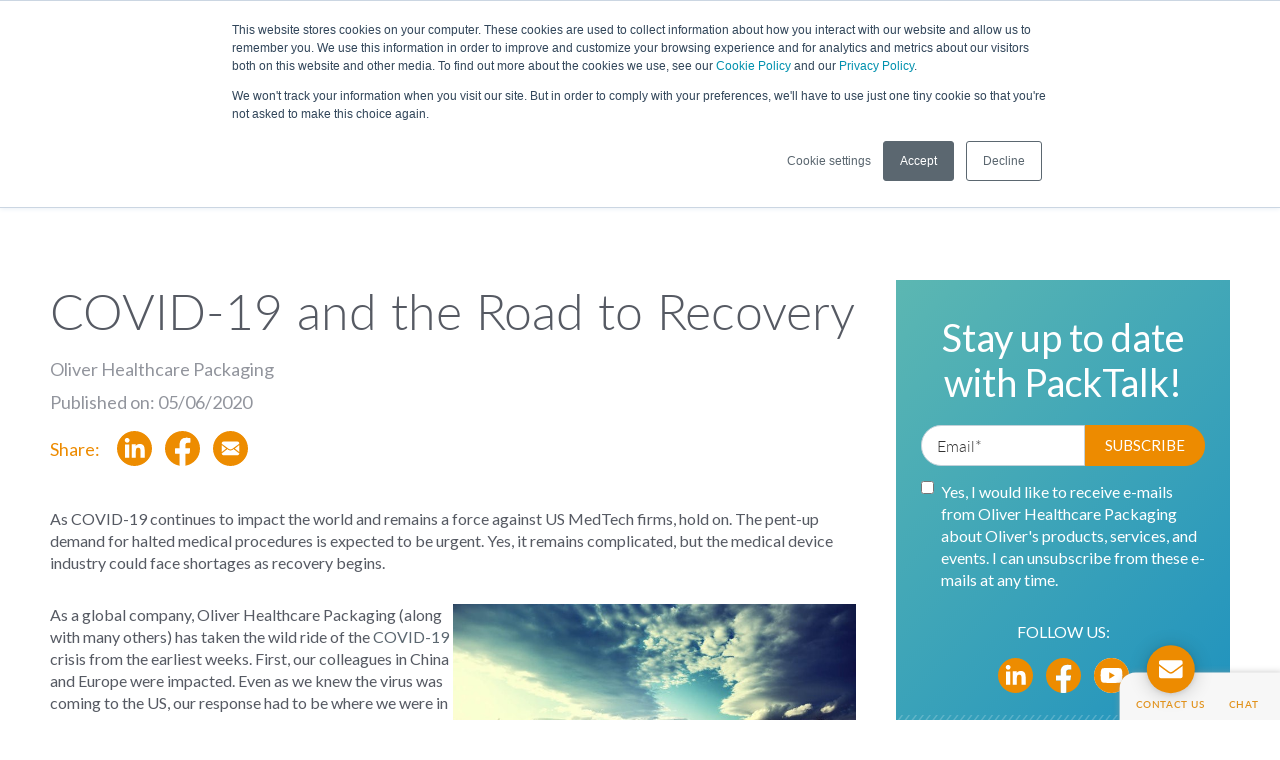

--- FILE ---
content_type: text/html; charset=UTF-8
request_url: https://www.oliverhcp.com/news-and-resources/packtalk/covid-19-and-the-road-to-recovery
body_size: 25314
content:
<!doctype html><html><head>
    <meta charset="utf-8">
    <title>COVID-19 and the Road to Recovery</title>
    <meta name="description" content="As COVID-19 continues to impact the world , the demand for halted medical procedures is expected to be urgent. The medical industry could face shortages.">
    
      <link rel="shortcut icon" href="https://www.oliverhcp.com/hubfs/HubSpot_Oliverhcp_2017/Images/favicon.ico">
    
    <link rel="stylesheet" href="https://www.oliverhcp.com/hubfs/hub_generated/template_assets/1/147624538444/1740056053412/template_b23-blog-single.min.css">
    <meta name="viewport" content="width=device-width, initial-scale=1">

    <script src="/hs/hsstatic/jquery-libs/static-1.1/jquery/jquery-1.7.1.js"></script>
<script>hsjQuery = window['jQuery'];</script>
    <meta property="og:description" content="As COVID-19 continues to impact the world , the demand for halted medical procedures is expected to be urgent. The medical industry could face shortages.">
    <meta property="og:title" content="COVID-19 and the Road to Recovery">
    <meta name="twitter:description" content="As COVID-19 continues to impact the world , the demand for halted medical procedures is expected to be urgent. The medical industry could face shortages.">
    <meta name="twitter:title" content="COVID-19 and the Road to Recovery">

    

    

    <style>
a.cta_button{-moz-box-sizing:content-box !important;-webkit-box-sizing:content-box !important;box-sizing:content-box !important;vertical-align:middle}.hs-breadcrumb-menu{list-style-type:none;margin:0px 0px 0px 0px;padding:0px 0px 0px 0px}.hs-breadcrumb-menu-item{float:left;padding:10px 0px 10px 10px}.hs-breadcrumb-menu-divider:before{content:'›';padding-left:10px}.hs-featured-image-link{border:0}.hs-featured-image{float:right;margin:0 0 20px 20px;max-width:50%}@media (max-width: 568px){.hs-featured-image{float:none;margin:0;width:100%;max-width:100%}}.hs-screen-reader-text{clip:rect(1px, 1px, 1px, 1px);height:1px;overflow:hidden;position:absolute !important;width:1px}
</style>


<style>
/*******************
* Site Header Styles
********************/

@view-transition {
  navigation: auto;
}
  
  /* Document
   ========================================================================== */

/**
 * 1. Correct the line height in all browsers.
 * 2. Prevent adjustments of font size after orientation changes in iOS.
 */

html {
  line-height: 1.15; /* 1 */
  -webkit-text-size-adjust: 100%; /* 2 */
}

/* Sections
   ========================================================================== */

/**
 * Remove the margin in all browsers.
 */

body {
  margin: 0;
}

/**
 * Correct the font size and margin on `h1` elements within `section` and
 * `article` contexts in Chrome, Firefox, and Safari.
 */

h1 {
  font-size: 2em;
  margin: 0.67em 0;
}

/* Grouping content
   ========================================================================== */

/**
 * Add the correct box sizing in Firefox.
 */

hr {
  box-sizing: content-box;
  height: 0;
}

/**
 * 1. Correct the inheritance and scaling of font size in all browsers.
 * 2. Correct the odd `em` font sizing in all browsers.
 */

pre {
  font-family: monospace, monospace; /* 1 */
  font-size: 1em; /* 2 */
}

/* Text-level semantics
   ========================================================================== */

/**
 * 1. Remove the bottom border in Chrome 57-
 * 2. Add the correct text decoration in Chrome, Edge, Opera, and Safari.
 */

abbr[title] {
  border-bottom: none; /* 1 */
  text-decoration: underline; /* 2 */
  text-decoration: underline dotted; /* 2 */
}

/**
 * Add the correct font weight in Chrome, Edge, and Safari.
 */

b,
strong {
  font-weight: bolder;
}

/**
 * 1. Correct the inheritance and scaling of font size in all browsers.
 * 2. Correct the odd `em` font sizing in all browsers.
 */

code,
kbd,
samp {
  font-family: monospace, monospace; /* 1 */
  font-size: 1em; /* 2 */
}

/**
 * Add the correct font size in all browsers.
 */

small {
  font-size: 80%;
}

/**
 * Prevent `sub` and `sup` elements from affecting the line height in
 * all browsers.
 */

sub,
sup {
  font-size: 75%;
  line-height: 0;
  position: relative;
  vertical-align: baseline;
}

sub {
  bottom: -0.25em;
}

sup {
  top: -0.5em;
}

/* Forms
   ========================================================================== */

/**
 * 1. Change the font styles in all browsers.
 * 2. Remove the margin in Firefox and Safari.
 */

button,
input,
optgroup,
select,
textarea {
  font-family: inherit; /* 1 */
  font-size: 100%; /* 1 */
  line-height: 1.15; /* 1 */
  margin: 0; /* 2 */
}

/**
 * Remove the inheritance of text transform in Edge and Firefox.
 * 1. Remove the inheritance of text transform in Firefox.
 */

button,
select { /* 1 */
  text-transform: none;
}

/**
 * Correct the inability to style clickable types in iOS and Safari.
 */

button,
[type="button"],
[type="reset"],
[type="submit"] {
  -webkit-appearance: button;
}

/**
 * Remove the inner border and padding in Firefox.
 */

button::-moz-focus-inner,
[type="button"]::-moz-focus-inner,
[type="reset"]::-moz-focus-inner,
[type="submit"]::-moz-focus-inner {
  border-style: none;
  padding: 0;
}

/**
 * Restore the focus styles unset by the previous rule.
 */

button:-moz-focusring,
[type="button"]:-moz-focusring,
[type="reset"]:-moz-focusring,
[type="submit"]:-moz-focusring {
  outline: 1px dotted ButtonText;
}

/**
 * Correct the padding in Firefox.
 */

fieldset {
  padding: 0.35em 0.75em 0.625em;
}

/**
 * Remove the padding so developers are not caught out when they zero out `fieldset` elements in all browsers.
 */

legend {
  padding: 0;
}

/**
 * Add the correct vertical alignment in Chrome, Firefox, and Opera.
 */

progress {
  vertical-align: baseline;
}

/**
 * Correct the cursor style of increment and decrement buttons in Chrome.
 */

[type="number"]::-webkit-inner-spin-button,
[type="number"]::-webkit-outer-spin-button {
  height: auto;
}

/**
 * 1. Correct the odd appearance in Chrome and Safari.
 * 2. Correct the outline style in Safari.
 */

[type="search"] {
  -webkit-appearance: textfield; /* 1 */
  outline-offset: -2px; /* 2 */
}

/**
 * Remove the inner padding in Chrome and Safari on macOS.
 */

[type="search"]::-webkit-search-decoration {
  -webkit-appearance: none;
}

/**
 * 1. Correct the inability to style clickable types in iOS and Safari.
 * 2. Change font properties to `inherit` in Safari.
 */

::-webkit-file-upload-button {
  -webkit-appearance: button; /* 1 */
  font: inherit; /* 2 */
}

/* Interactive
   ========================================================================== */

/*
 * Add the correct display in Edge and Firefox.
 */

details {
  display: block;
}

/*
 * Add the correct display in all browsers.
 */

summary {
  display: list-item;
}

/* Content wrappers */

.content-container {
  margin:0 auto;
}

.content-container--thin {
  max-width:62.5rem;
}

.content-container--mid {
  max-width:71.063rem;
}

.content-container--wide {
  max-width:90rem;
}

.content-container--max {
  max-width:112rem;
}

.content-container--fluid {
  
}
  
.sr-only:not(:focus):not(:active),
.visually-hidden:not(:focus):not(:active) {
  clip: rect(0 0 0 0); 
  clip-path: inset(50%);
  height: 1px;
  overflow: hidden;
  position: absolute;
  white-space: nowrap; 
  width: 1px;
}


.site-header {
  /*position:sticky;*/
  position: sticky;
  top: 0;
  width: 100%;
  background: #fff;
  z-index: 999;
}

@media(max-width: 84.375rem) {
  body.menu-open {
    overflow: hidden;
  }
}

.site-header__logo-link {
  position: relative;
  bottom: -3px;
}

.site-header__logo-link svg {
  width: 187px;
  height: 40px;
}
  
.header__logo {
  width: 100%;
    align-items: center;
    display: flex;
    height: auto;
    margin-right: auto;
    max-width: 200px;
    overflow: hidden;
  }

@media(min-width: 84.375rem) {
  .site-header__logo-link svg {
    width: 314px;
    height: 72px;
  }
}

.no-animation *, .no-animation *:before, .no-animation *:after {
  transition: none !important;
  animation: none !important;
}

@media(min-width: 84.375rem) {
  body {
    padding-top: 9rem;
  }
}

.header__logo {
  max-width: 187px;
}

@media(min-width: 84.375rem) {
  .header__logo {
    max-width: 314px;
    flex-grow: 1;
    margin-right: 40px;
  }
}

@media(min-width: 84.375rem) {
  .site-header {
    position: fixed;
    width: 100%;
  }
}

.site-header__wrap {
  position: relative;
  padding: 0;
}

.site-header__top-header {
  background-color: #eee;
  overflow: hidden;
  visibility: visible;
  transition-property: max-height, padding, visibility;
  transition-behavior: allow-discrete;
  transition-duration: .3s;
  max-height: 100px; /* Mobile default height */
}

.site-header__top-header-wrap {
  background-color: #eee;
  padding: 1rem;
  display: flex;
  justify-content: center;
  overflow: hidden;
  visibility: visible;
  transition-property: max-height, padding, visibility;
  transition-behavior: allow-discrete;
  transition-duration: .3s;
  max-height: 100px; /* Mobile default height */
}

@media(min-width: 84.375rem) {
  .site-header__top-header {
    max-height: 82px;
    transition-duration: .2s;
  }
  .site-header__top-header-wrap {
    max-height: 82px;
    transition-duration: .2s;
  }
}

.down-scroll.past-top:not(.menu-open) .site-header__top-header {
  visibility: hidden;
  max-height: 0;
  padding: 0;
}

.down-scroll.past-top:not(.menu-open) .site-header__top-header-wrap {
  visibility: hidden;
  max-height: 0;
  padding: 0;
}

.site-header__top-header .main-nav__group-selections {
  display: none;
  border-radius: 4rem;
  border: 1px solid transparent;
  outline: 1px solid #000;
  margin-left: auto;
}

@media(min-width: 84.375rem) {
  .site-header__top-header .main-nav__group-selections {
    display: flex;
    justify-content: center;
    height: 50px;
    position: relative;
    left: 90px;
  }
}

.site-header__mobile-utility-links {
  list-style: none;
  margin: 0 0 0 auto;
  padding: 0;
  gap: 1rem;
  align-items: center;
}

@media(min-width: 84.375rem) {
  .site-header__mobile-utility-links {
    display: none;
  }
}

.site-header__utility-links {
  list-style: none;
  margin: 0 0 0 auto;
  padding: 0;
  gap: 1rem;
  align-items: center;
  display: none;
  position: relative;
}
  
.site-header__utility-link {
  color:inherit;  
}

@media(min-width: 84.375rem) {
  .site-header__utility-links {
    display: flex;
  }
}

.site-header__utility-item {
}

.site-header__settings-toggle {
  padding: 0;
  background: transparent;
  border-radius: 0;
  border: 0;
  color: #333;
}

.site-header__settings-mobile-toggle {
  display: flex;
  align-items: center;
  padding: 0;
  background: transparent;
  border-radius: 0;
  border: 0;
  color: #333;
  font-weight: normal;
  text-decoration: underline;
}

.site-header__utility-links .button:hover,
.site-header__utility-links .button:focus {
  background: transparent;
}

.site-header__utility-links svg,
.site-header__settings-mobile-toggle svg {
  fill: #00587c;
}

.site-header__settings-mobile-toggle svg {
  margin-right: 1rem;
}

.site-header__website-settings {
  list-style: none;
  margin: 0;
  padding: 0;
}

.site-header__main-header {
  padding: 1rem;
  display: flex;
  align-items: stretch;
  position: relative;
}

@media(min-width: 84.375rem) {
  .site-header__main-header {
    padding: 0 1rem;
    max-width: 90rem;
    margin: 0 auto;
  }
}

.site-header__actions {
}

@media(min-width: 84.375rem) {
  .site-header__actions {
    display: flex;
    gap: 1rem;
    align-items: center;
    position: relative;
  }
}

.site-header__actions .button {
  display: none;
  background-color: #fff;
  border: 3px solid #f18a00;
  color: #0054a6;
  font-weight:700;
}

@media(min-width: 84.375rem) {
  .site-header__actions .button {
    display: flex;
    align-items: center;
    padding: .938rem 1.5rem;
  }
}

.site-header__actions span,
.site-header__mobile-logins span {
  display: inline-block;
  height: 15px;
}

.site-header__actions svg,
.site-header__mobile-logins svg {
  width: 15px;
  height: 15px;
  fill: #fff;
  margin-right: 15px;
}

.site-header__actions .button:focus,
.site-header__actions .button:hover svg {
  fill: #00587c;
}

.site-header__actions .button--invert svg {
  fill: #00587c;
}

.site-header__actions .button--invert:focus svg,
.site-header__actions .button--invert:hover svg {
  fill: #fff;
}

@media(min-width: 84.375rem) and (max-width: 96.875rem) {
  .site-header__actions svg {
    display: none;
  }
  .site-header__actions .button {
    padding: .938rem 1.5rem;
  }
}

.site-header__hamburger {
  order: 2;
  display: flex;
  align-items: center;
}

.site-header__search {
  display: flex;
  justify-content: center;
  align-items: center;
  padding: 0 1rem;
}

@media(min-width: 84.375rem) {
  .site-header__search {
    top: 0;
    right: 0;
    flex-grow: 1;
    justify-content: end;
    padding-left: 0;
  }
}

.site-header__search-button {
  background: transparent;
  padding: 0;
  margin: 0;
  border-radius: 0;
  border: 0;
}

.site-header__search-button:hover,
.site-header__search-button:focus {
  background: transparent;
}

.site-header__search-button .icon {
  fill: #00587c;
}

.site-header__search-button:hover svg,
.site-header__search-button:focus svg {
  fill: #000;
}

.site-header__search-bar {
  position: absolute;
  top: 100%;
  z-index: 9;
  display: none;
  left: 0;
  width: 100%;
  padding: 1rem;
  background: #f2f2f2;
}

.site-header__search-bar.toggled {
  display: block;
}

.site-header__search-input {
  border: 0;
  border-bottom: 2px solid #0058a9;
  padding: 1rem;
  width: 85%;
}

.site-header__search-input:focus {
  outline:2px solid #0058a9;
}

.site-header__search-submit {
  height: 62%;
  position: absolute;
  right: 1rem;
  top: 16px;
  padding: 0 2.5rem;
}

.button--tab {
  position: relative;
  padding: 0.938rem 2.5rem;
  border: 0;
  background: transparent;
  color: #00587c;
}

.button--tab:after {
  content: '';
  display: block;
  position: absolute;
  bottom: -10px;
  border-left: 10px solid transparent;
  border-right: 10px solid transparent;
  border-top: 10px solid #00587c;
  opacity: 0;
  left: 44%;
  transition: none;
}

.button--tab.active:after {
  opacity: 1;
  bottom: -13px;
  transition: all .3s;
}

.button--tab.active {
  background: #00587c;
  color: #fff;
}

.main-nav__banner img {
  display: block;
  color: #00587c;
}


.site-header__menu-toggle {
  background: transparent;
  border-radius: 0;
  padding: 0;
  width: 30px;
  height: 21px;
  position: relative;
  border: 0;
  display: flex;
  align-items: center;
  top: -2px;
}

.site-header__menu-toggle:hover,
.site-header__menu-toggle:focus {
  background: transparent;
}

.site-header__menu-toggle-icon {
  display: block;
  height: 3px;
  width: 100%;
  background-color: #00587c;
  position: absolute;
  opacity: 1;
  transition: opacity .3s;
}

.site-header__menu-toggle:before,
.site-header__menu-toggle:after {
  content: '';
  display: block;
  height: 3px;
  width: 100%;
  background-color: #00587c;
  position: absolute;
  left: 0;
  top: 0;
  transform: rotate(0deg);
  transition: transform .3s;
}

.site-header__menu-toggle:after {
  bottom: 0;
  top: auto;
}

.site-header__menu-toggle.active .site-header__menu-toggle-icon {
  opacity: 0;
}

.site-header__menu-toggle.active:before {
  transform: rotate(45deg);
  top: 9px;
}

.site-header__menu-toggle.active:after {
  transform: rotate(-45deg);
  top: 9px;
}

@media(min-width: 84.375rem) {
  .site-header__menu-toggle {
    display: none;
  }
}

.site-header__mobile-utility-links {
  padding: 1rem;
}

.site-header__mobile-utility-links .site-header__utility-label {
  position: static;
  opacity: 1;
  border: 0;
  padding: 0;
}

.site-header__mobile-utility-link {
  display: flex;
  align-items: center;
  margin-bottom: 1rem;
}

.site-header__mobile-utility-link img, 
.site-header__mobile-utility-link svg {
  display: inline-block;
  margin-right: 1rem;
}

.site-header__settings-dialog {
  position: fixed;
  z-index: 999;
  min-width: 400px;
}

.site-header__settings-dialog button {
  float: right;
}

.site-header__settings-dialog p {
  font-size: 1.5rem;
  margin-bottom: 2rem;
}

.site-header__phone {
  display: flex;
  justify-content: center;
  align-items: center;
  padding: 0 1rem;
}

.site-header__phone-button {
  background: transparent;
  padding: 0;
  margin: 0;
  border-radius: 0;
  border: 0;
}

.site-header__phone-button:hover,
.site-header__phone-button:focus {
  background: transparent;
}

.site-header__phone-button .icon {
  fill: #00587c;
}

.site-header__phone-button:hover svg,
.site-header__phone-button:focus svg {
  fill: #000;
}

.language-toggle {
  border: 0;
  font-weight: 300;
  padding: 0;
  text-transform:uppercase;
  font-family:"Lato", sans-serif;
}

.language-links {
  display: none;
  position: absolute;
  background: #fff;
  padding: 1rem;
  z-index:9;
}

.language-links.toggled {
  display: flex;
  flex-direction:column;
}

.language-links .menu-link {
  display:block;
  padding:.5rem;
}

/*******************
* Main Navigation Styles
********************/

.main-nav {
  display: none;
  position: absolute;
  top: 100%;
  background: #fff;
  z-index: 9999;
  width: calc(100% - 2rem);
  left: 0;
  height: calc(100vh - 10rem);
  overflow-y: scroll;
  padding-bottom: 6rem;
  border-radius: 2rem;
  margin: 1rem;
  padding: 2rem 2rem 6rem;
}

.main-nav.toggled {
  display: block;
}

.menu-open #main-content:before {
  content: '';
  display: block;
  position: absolute;
  top: 0;
  width: 100%;
  height: 100%;
  left: 0;
  background: rgba(0, 0, 0, 0.5);
  z-index: 4;
}

@media(min-width: 84.375rem) {
  .menu-open #main-content:before {
    display:none;
  }
  .main-nav {
    display: block;
    position: static;
    width: auto;
    background: transparent;
    height: auto !important;
    overflow-y: visible;
    margin: 0;
    padding: 0;
    border-radius: 0;
  }
}

.main-nav__group-selections {
  list-style: none;
  margin: 0;
  padding: 0;
  display: flex;
}

.main-nav .main-nav__group-selections {
  margin-bottom: 1rem;
}

.site-header__main-header .main-nav__group-selections {
  display: flex;
  align-items: center;
  justify-content: center;
}

@media(min-width: 84.375rem) {
  .site-header__main-header .main-nav__group-selections {
    display: none;
  }
}

.main-nav__top-list {
  display: none;
  list-style: none;
  margin: 0;
  padding: 0;
}

.main-nav.toggled .main-nav__top-list {
  display: block;
}

@media(min-width: 84.375rem) {
  .main-nav__top-list {
    display: flex !important;
    justify-content: center;
    align-items: center;
    position: static;
    width: 100%;
  }
  
  .main-nav.toggled .main-nav__top-list {
    display: flex !important;
  }
}

/** Mobile toggle wrapper **/
.main-nav__top-button-wrapper {
  display: flex;
  align-items: center;
  width: 100%;
  position: relative;
}

@media(min-width: 84.375rem) {
  .main-nav__top-button-wrapper {
    width: auto;
  }
}

.main-nav__top-button {
  border: 0;
  border-radius: 0;
  padding: 1rem;
  background-color: transparent;
  color: #5B6670;
  position: relative;
  border-bottom: 4px solid transparent;
  width: 100%;
  text-align: left;
  text-transform: none;
  font-size: 1.1rem;
  font-weight: 400;
}

@media(min-width: 84.375rem) {
  .main-nav__top-button {
    padding: 30px 45px 30px 15px;
    width: auto;
    text-align: center;
  }
}

.main-nav__top-button:hover,
.main-nav__top-button:focus {
  border-bottom-color: #0054a6;
  background-color: transparent;
  color: #5B6670;
}

.main-nav__top-button.active {
  border-bottom-color: #0054a6;
  background-color: transparent;
  color: #5B6670;
}

/* Keep bottom border visible when hovering within dropdown - applies to all menu types */

.main-nav__top-button:after {
  border-bottom: 2px solid #5B6670;
  border-right: 2px solid #5B6670;
  content: "";
  display: block;
  height: 7px;
  position: absolute;
  right: 30px;
  top: 44%;
  transform: rotate(45deg); /* Point down by default */
  width: 7px;
  transition: all .3s;
}

/* Arrow points right and turns blue on hover and when dropdown is hovered */
@media(min-width: 84.375rem) {
  .main-nav__top-button:hover:after,
  .main-nav__top-button:focus:after,
  .main-nav__top-item:hover .main-nav__top-button:after,
  .main-nav__top-item:focus-within .main-nav__top-button:after {
    border-bottom-color: #0058a9;
    border-right-color: #0058a9;
    transform: rotate(-45deg); /* Point right on hover */
  }
}

/* Hide arrow on mobile when there's a separate toggle button */
@media(max-width: 84.375rem) {
  .main-nav__top-button-wrapper .main-nav__top-button:after {
    display: none;
  }
}

.main-nav__top-button.active:after {
  top: 50%;
  transform: translateY(-50%) rotate(135deg); /* Point down when active */
}

/** Mobile toggle button for dropdowns **/
.main-nav__mobile-toggle {
  background: #0058a9;
  border: 0;
  border-radius: 0.25rem; /* 4px */
  padding: 0.5rem;
  width: 30px;
  height: 30px;
  position: relative;
  display: flex;
  align-items: center;
  justify-content: center;
  margin-left: auto;
  flex-shrink: 0;
  cursor: pointer;
  transition: background-color .3s;
}

@media(min-width: 84.375rem) {
  .main-nav__mobile-toggle {
    display: none;
  }
}

.main-nav__mobile-toggle:hover,
.main-nav__mobile-toggle:focus {
  background: #004d8c;
}

.main-nav__mobile-toggle-icon {
  border-bottom: 2px solid #fff;
  border-right: 2px solid #fff;
  content: "";
  display: block;
  height: 7px;
  width: 7px;
  transform: rotate(45deg);
  transition: all .3s;
}

.main-nav__mobile-toggle.active .main-nav__mobile-toggle-icon {
  transform: rotate(-135deg);
}

/* Link Button Styles - Same as dropdown buttons but without arrow */
.main-nav__top-button--link {
  border: 0;
  border-radius: 0;
  padding: 1rem;
  background-color: transparent;
  color: #5B6670;
  position: relative;
  border-bottom: 4px solid transparent;
  width: 100%;
  text-align: left;
  text-transform: none;
  font-size: 1.1rem;
  font-weight: 400;
  text-decoration: none;
  display: block;
}

@media(min-width: 84.375rem) {
  .main-nav__top-button-wrapper .main-nav__top-button--link {
    padding: 28px 45px 28px 7px;
    width: auto;
    text-align: center;
  }
}

.main-nav__top-button--link:hover,
.main-nav__top-button--link:focus {
  border-bottom-color: #0054a6;
  background-color: transparent;
  color: #5B6670;
  text-decoration: none;
}

.main-nav__top-button--link.active {
  border-bottom-color: #0054a6;
  background-color: transparent;
  color: #5B6670;
}

/* Hide arrow for link-type buttons */
.main-nav__top-button--no-dropdown:after {
  display: none;
}

.main-nav__dropdown {
  display: none;
  justify-content: space-around;
  position: absolute;
  right: 0;
  top: 100%;
  z-index: 99;
  padding: 2rem 0;
  width: 100%;
  background-color: #fff;
  border-radius: 2rem;
  opacity: 0;
  transition: opacity 0.2s ease, display 0.2s ease allow-discrete;
}

@starting-style {
  .main-nav__dropdown {
    opacity: 0;
  }
}

/* Mobile dropdown positioning - relative instead of absolute */
@media(max-width: 84.375rem) {
  .main-nav__dropdown {
    display: none;
    position: relative;
    right: auto;
    top: auto;
    width: 100%;
    border-radius: 0;
    padding: 0;
    box-shadow: none;
    opacity: 1;
    transition: none;
  }
  
  .main-nav__dropdown.toggled {
    display: block;
    opacity: 1;
  }
}

/* Hide hover on mobile - dropdowns controlled by toggle buttons */
@media(min-width: 84.375rem) {
  .main-nav__top-button:hover + .main-nav__dropdown,
  .main-nav__top-button:focus + .main-nav__dropdown {
    display: block;
    position: relative;
    box-shadow: 0;
    border-bottom: 1px solid #ccc;
    padding-top: 1rem;
    transition: opacity 0.15s ease, box-shadow 0.15s ease, transform 0.15s ease, display 0.2s ease allow-discrete;
  }
  
  .main-nav__top-item:hover .main-nav__dropdown,
  .main-nav__top-item:focus-within .main-nav__dropdown {
    display: flex;
    position: absolute;
    left: 0;
    right: 0;
    width: 100%;
    box-shadow: 0 4px 9px #999;
    border-bottom: 0;
    top: 100%;
    opacity: 1;
    /* Fade in on hover - @starting-style provides starting state */
    transition: opacity 0.2s ease, display 0.2s ease allow-discrete;
  }
  
  .main-nav__top-item:hover .main-nav__dropdown.main-nav__dropdown--simple,
  .main-nav__top-item:focus-within .main-nav__dropdown.main-nav__dropdown--simple {
    display: block;
    opacity: 1;
    top: 90%;
    /* Fade in on hover - @starting-style provides starting state */
    transition: opacity 0.2s ease, display 0.2s ease allow-discrete;
  }
  
  /* Ensure mega menu also gets bottom border on hover */
  .main-nav__top-item:hover .main-nav__top-button,
  .main-nav__top-item:focus-within .main-nav__top-button {
    border-bottom-color: #0054a6;
  }
}

.main-nav__column {
  padding: 0 20px;
}

/* Legacy secondary navigation styles */
.main-nav__secondary-button {
  border: 0;
  border-radius: 0;
  padding: 1rem;
  background-color: transparent;
  color: #5B6670;
  font-size: 1rem;
  width: 100%;
  position: relative;
  text-align: left;
  margin: 0;
}

@media(min-width: 84.375rem) {
  .main-nav__secondary-button {
    padding: 25px 0;
    font-size: 1.4rem;
    width: auto;
    font-weight: 400;
  }
}

.main-nav__secondary-button:hover,
.main-nav__secondary-button:focus {
  text-decoration: none;
  background-color: transparent;
  color: #5B6670;
  cursor: default;
}

.main-nav__secondary-list {
  list-style: none;
  padding: 0 1.5rem;
  margin: 0;
}

.main-nav__secondary-list.toggled {
  display: block;
}

@media(min-width: 84.375rem) {
  .main-nav__secondary-list {
    display: block;
    padding: 0;
  }
}

.main-nav__secondary-link {
  text-decoration: none;
  font-weight: bold;
  color: #5B6670;
  display: block;
  margin-bottom: 10px;
}

.main-nav__secondary-link:hover,
.main-nav__secondary-link:focus {
  text-decoration: underline;
}

/*******************
* Navigation Menu Types
********************/

/* Simple Menu Styles */
.main-nav__dropdown--simple {
  min-width: 200px;
  max-width: 300px;
}

/* Simple Menu Positioning - Align with top level nav item */
@media(min-width:84.375rem) {
  .main-nav__dropdown--simple {
    position: absolute;
    left: 0;
    right: auto;
    top: 100%;
    transform: none;
  }
}

.main-nav__simple-list {
  list-style: none;
  margin: 0;
  padding: 0;
}

.main-nav__simple-item {
  margin: 0;
}

.main-nav__simple-link {
  display: block;
  padding: 0.875rem 1.25rem;
  color: #5B6670;
  text-decoration: none;
  font-weight: 400;
  font-size: 0.9375rem;
  line-height: 1.5;
  transition: color 0.2s ease;
  margin: 0 0.5rem;
  border-radius: 0.25rem;
}

.main-nav__simple-link:hover,
.main-nav__simple-link:focus {
  color: #0058a9; /* Brand color on hover */
  text-decoration: none;
}

/* Mega Menu Section Styles */

.main-nav__section:last-child {
  margin-bottom: 0;
}

.main-nav__section-title {
  font-weight: 600;
  font-size: 1rem;
  color: #5B6670;
  margin: 0 0 0.5rem 0;
  padding: 0;
  color:#0054a6
}

/* Second Level Link Styles */
.main-nav__section-title--link {
  font-weight: 600;
  font-size: 1rem;
  margin: 0 0 0.5rem 0;
  padding: 0;
  text-decoration: none;
  display: block;
  transition: color 0.2s ease;
}

.main-nav__section-title--link:hover,
.main-nav__section-title--link:focus {
  color: #003d5c;
  text-decoration: underline;
}

.main-nav__section-list {
  list-style: none;
  margin: 0 0 1.5rem;
  padding: 0;
}

.main-nav__section-item {
  margin: 0;
}

.main-nav__section-link {
  display: block;
  padding: 0.25rem 0; /* 4px 0 */
  color: #5B6670;
  text-decoration: none;
  font-weight: 400;
  font-size: 0.875rem; /* 14px */
  transition: color 0.2s ease;
}

.main-nav__section-link:hover,
.main-nav__section-link:focus {
  color: #003d5c;
  text-decoration: underline;
}

/* Banner Styles - Matching the blue promotional banner design */
.main-nav__banner {
  display: flex;
  flex-direction: row;
  align-items: center;
  background: linear-gradient(135deg, #0058a9 0%, #009ade 100%);
  border-radius: 1rem; /* 16px */
  padding: 2rem; /* 32px */
  text-decoration: none;
  color: #fff;
  min-height: 200px; /* 200px */
  width: 100%;
  max-width: 800px; /* 800px - much wider banner */
  margin: 0 auto;
  position: relative;
  overflow: hidden;
  transition: transform 0.3s ease, box-shadow 0.3s ease;
  gap: 2rem; /* 32px - space between content and image */
}

.main-nav__banner:hover {
  transform: translateY(-2px);
  box-shadow: 0 8px 25px rgba(0, 88, 124, 0.3);
  text-decoration: none;
  color: #fff;
}

.main-nav__banner-imagewrap {
  flex: 0 0 auto;
  order: 2; /* Image on the right */
  display: flex;
  align-items: center;
  justify-content: center;
}

.main-nav__banner-imagewrap img {
  max-width: 140px; /* 140px */
  height: auto;
  display: block;
  filter: drop-shadow(0 4px 8px rgba(0, 0, 0, 0.2));
}

.main-nav__banner-content {
  flex: 1;
  order: 1; /* Content on the left */
  display: flex;
  flex-direction: column;
  justify-content: center;
  padding-right: 1rem; /* 16px - space from image */
}

.main-nav__banner-title {
  font-size: 1.75rem; /* 28px */
  font-weight: 700;
  line-height: 1.1;
  margin: 0 0 1.5rem 0; /* 0 0 24px 0 */
  color: #fff;
  text-shadow: 0 2px 4px rgba(0, 0, 0, 0.3);
}

.main-nav__banner-cta {
  display: inline-block;
  background: #fff;
  color: #00587c;
  padding: 0.75rem 1.5rem; /* 12px 24px */
  border-radius: 0.5rem; /* 8px */
  font-weight: 600;
  font-size: 0.875rem; /* 14px */
  text-transform: uppercase;
  letter-spacing: 0.5px;
  border: 2px solid #fff;
  transition: all 0.2s ease;
  align-self: flex-start;
  box-shadow: 0 2px 4px rgba(0, 0, 0, 0.1);
}

.main-nav__banner-cta:hover {
  background: transparent;
  color: #fff;
}

/* Responsive adjustments */
@media (min-width: 84.375rem) { /* 1350px */
  .main-nav__dropdown--simple {
    min-width: 250px; /* 250px */
  }
  
  .main-nav__banner {
    min-height: 250px; /* 250px */
    padding: 2.5rem; /* 40px */
    max-width: 550px; /* 900px - even wider on desktop */
  }
  
  .main-nav__banner-title {
    font-size: 2rem; /* 32px */
  }
  
  .main-nav__banner-imagewrap img {
    max-width: 200px; /* 200px - larger image on desktop */
  }
}

/* Mobile adjustments */
@media (max-width: 84.375rem) { /* 1350px */
  .main-nav__dropdown--simple.toggled {
    display: block;
    opacity: 1;
  }
  
  .main-nav__dropdown--mega {
    position: relative !important;
    right: auto !important;
    top: auto !important;
    left: auto !important;
    z-index: auto !important;
    width: 100% !important;
    box-shadow: none !important;
    border-radius: 0 !important;
    padding: 0 !important;
    margin: 0 !important;
    display: none;
    opacity: 1;
  }
  
  .main-nav__dropdown--mega.toggled {
    display: block;
    opacity: 1;
  }
  
  .main-nav__banner {
    flex-direction: column;
    text-align: center;
    min-height: 200px; /* 200px */
    padding: 1.5rem; /* 24px */
    max-width: 100%;
  }
  
  .main-nav__banner-content {
    order: 1;
    padding-right: 0;
    margin-bottom: 1rem; /* 16px */
  }
  
  .main-nav__banner-imagewrap {
    order: 2;
    right: auto;
  }
  
  .main-nav__banner-imagewrap img {
    max-width: 120px; /* 120px */
  }
}

/*******************
* Simple Menu Styles
********************/

/* Simple Menu Container - Add relative positioning for proper dropdown alignment */
.main-nav__top-item--simple {
  position: relative;
}

/* Simple Menu Dropdown Styles */
.main-nav__dropdown--simple {
  display: none;
  position: absolute;
  right: 0;
  top: 100%;
  z-index: 99;
  min-width: 220px; 
  max-width: 320px;
  background-color: #fff;
  border-radius: 0.5rem;
  padding: 0.75rem 0; 
  box-shadow: 0 4px 12px rgba(0, 0, 0, 0.15);
  border: 1px solid #e5e7eb;
  opacity: 0;
  transition: opacity 0.2s ease, display 0.2s ease allow-discrete;
}

/* Mobile: Override to relative positioning */
@media (max-width: 84.375rem) {
  .main-nav__dropdown--simple {
    position: relative !important;
    right: auto !important;
    top: auto !important;
    left: auto !important;
    z-index: auto !important;
    min-width: auto !important;
    max-width: none !important;
    width: 100% !important;
    box-shadow: none !important;
    border: none !important;
    border-bottom: 1px solid #ccc !important;
    border-radius: 0 !important;
    padding: 1rem 0 !important;
    margin: 0 !important;
  }
}

@starting-style {
  .main-nav__dropdown--simple {
    opacity: 0;
  }
}

/* Simple Menu Positioning - Match mega menu spacing */
@media(min-width:84.375rem) {
  .main-nav__dropdown--simple {
    left: 0;
    right: auto;
    margin-top: 0.5rem;
  }
}

.main-nav__simple-list {
  list-style: none;
  margin: 0;
  padding: 0;
}

.main-nav__simple-item {
  margin: 0;
}

.main-nav__simple-link {
  display: block;
  padding: 0.875rem 1.25rem; 
  color: #5B6670;
  text-decoration: none;
  font-weight: 400;
  font-size: 0.9375rem; 
  line-height: 1.5;
  transition: color 0.2s ease;
  margin: 0 0.5rem; 
}

.main-nav__simple-link:hover,
.main-nav__simple-link:focus {
  color: #0058a9; /* Brand color on hover */
  text-decoration: none;
}
/*******************
* Mega Menu Styles
********************/

/* Mega Menu Dropdown Styles */
.main-nav__dropdown--mega {
  display: none;
  min-width: 100%;
  max-width: 100%;
  opacity: 0;
  /* Simple fade animation - @starting-style will handle entrance */
  transition: opacity 0.2s ease, display 0.2s ease allow-discrete;
}

@starting-style {
  .main-nav__dropdown--mega {
    opacity: 0;
  }
}

.main-nav__section-item {
  margin: 0;
}

.main-nav__section-link {
  display: block;
  padding: 0.5rem 0;
  color: #5B6670;
  text-decoration: none;
  font-size: 0.95rem;
  transition: color 0.2s ease;
}

.main-nav__section-link:hover,
.main-nav__section-link:focus {
  color: #0054a6;
  text-decoration: none;
}

  form .hs-fieldtype-select>label, form .hs-fieldtype-text>label {
    display:block !important;
    font-family:'Lato', sans-serif;
  }
  .hs_phone > label {
    font-family:'Lato', sans-serif;
    
  }
  
</style>

<link rel="stylesheet" href="https://www.oliverhcp.com/hubfs/hub_generated/template_assets/1/15442106600/1737756132472/template_global-styles-1.min.css">
<link rel="stylesheet" href="https://www.oliverhcp.com/hubfs/hub_generated/template_assets/1/36820996479/1740056050275/template_bold-fonts.min.css">
<link rel="stylesheet" href="https://www.oliverhcp.com/hubfs/hub_generated/module_assets/1/14976613116/1741024167613/module_1_Navigation.min.css">
<link rel="stylesheet" href="https://www.oliverhcp.com/hubfs/hub_generated/module_assets/1/147644665760/1741024921218/module_B23_-_Blog_Single_Heading.min.css">
<link rel="stylesheet" href="https://www.oliverhcp.com/hubfs/hub_generated/module_assets/1/147971849084/1741024936825/module_B24_-_Two_Column_Text_and_Images.min.css">
<link rel="stylesheet" href="https://www.oliverhcp.com/hubfs/hub_generated/module_assets/1/147642380301/1741024918634/module_B23_-_Blog_Single_Right_Side_Widget.min.css">
<link rel="stylesheet" href="https://www.oliverhcp.com/hubfs/hub_generated/module_assets/1/147656215852/1741024923687/module_B23_-_Related_Articles_Row.min.css">
<link rel="stylesheet" href="https://www.oliverhcp.com/hubfs/hub_generated/module_assets/1/14976831527/1741024170932/module_1_Contact_General.min.css">
<link rel="stylesheet" href="https://www.oliverhcp.com/hubfs/hub_generated/module_assets/1/199950412414/1763404996120/module_Site_Footer_copy.min.css">

<style>
  .site-footer {
    font-family: 'Lato', sans-serif;
}
  .hs-menu-wrapper.hs-menu-flow-horizontal>ul li a {
    max-width:none;
    overflow:visible;
    text-overflow:unset;
      padding:0;
    text-decoration:underline;
  }
</style>

<link rel="stylesheet" href="https://www.oliverhcp.com/hubfs/hub_generated/module_assets/1/14968639284/1758029563384/module_A_Global_Footer.min.css">
    


    
<!--  Added by GoogleAnalytics integration -->
<script>
var _hsp = window._hsp = window._hsp || [];
_hsp.push(['addPrivacyConsentListener', function(consent) { if (consent.allowed || (consent.categories && consent.categories.analytics)) {
  (function(i,s,o,g,r,a,m){i['GoogleAnalyticsObject']=r;i[r]=i[r]||function(){
  (i[r].q=i[r].q||[]).push(arguments)},i[r].l=1*new Date();a=s.createElement(o),
  m=s.getElementsByTagName(o)[0];a.async=1;a.src=g;m.parentNode.insertBefore(a,m)
})(window,document,'script','//www.google-analytics.com/analytics.js','ga');
  ga('create','UA-93885402-1','auto');
  ga('send','pageview');
}}]);
</script>

<!-- /Added by GoogleAnalytics integration -->

<!--  Added by GoogleAnalytics4 integration -->
<script>
var _hsp = window._hsp = window._hsp || [];
window.dataLayer = window.dataLayer || [];
function gtag(){dataLayer.push(arguments);}

var useGoogleConsentModeV2 = true;
var waitForUpdateMillis = 1000;


if (!window._hsGoogleConsentRunOnce) {
  window._hsGoogleConsentRunOnce = true;

  gtag('consent', 'default', {
    'ad_storage': 'denied',
    'analytics_storage': 'denied',
    'ad_user_data': 'denied',
    'ad_personalization': 'denied',
    'wait_for_update': waitForUpdateMillis
  });

  if (useGoogleConsentModeV2) {
    _hsp.push(['useGoogleConsentModeV2'])
  } else {
    _hsp.push(['addPrivacyConsentListener', function(consent){
      var hasAnalyticsConsent = consent && (consent.allowed || (consent.categories && consent.categories.analytics));
      var hasAdsConsent = consent && (consent.allowed || (consent.categories && consent.categories.advertisement));

      gtag('consent', 'update', {
        'ad_storage': hasAdsConsent ? 'granted' : 'denied',
        'analytics_storage': hasAnalyticsConsent ? 'granted' : 'denied',
        'ad_user_data': hasAdsConsent ? 'granted' : 'denied',
        'ad_personalization': hasAdsConsent ? 'granted' : 'denied'
      });
    }]);
  }
}

gtag('js', new Date());
gtag('set', 'developer_id.dZTQ1Zm', true);
gtag('config', 'G-L71768VZCG');
</script>
<script async src="https://www.googletagmanager.com/gtag/js?id=G-L71768VZCG"></script>

<!-- /Added by GoogleAnalytics4 integration -->

<!--  Added by GoogleTagManager integration -->
<script>
var _hsp = window._hsp = window._hsp || [];
window.dataLayer = window.dataLayer || [];
function gtag(){dataLayer.push(arguments);}

var useGoogleConsentModeV2 = true;
var waitForUpdateMillis = 1000;



var hsLoadGtm = function loadGtm() {
    if(window._hsGtmLoadOnce) {
      return;
    }

    if (useGoogleConsentModeV2) {

      gtag('set','developer_id.dZTQ1Zm',true);

      gtag('consent', 'default', {
      'ad_storage': 'denied',
      'analytics_storage': 'denied',
      'ad_user_data': 'denied',
      'ad_personalization': 'denied',
      'wait_for_update': waitForUpdateMillis
      });

      _hsp.push(['useGoogleConsentModeV2'])
    }

    (function(w,d,s,l,i){w[l]=w[l]||[];w[l].push({'gtm.start':
    new Date().getTime(),event:'gtm.js'});var f=d.getElementsByTagName(s)[0],
    j=d.createElement(s),dl=l!='dataLayer'?'&l='+l:'';j.async=true;j.src=
    'https://www.googletagmanager.com/gtm.js?id='+i+dl;f.parentNode.insertBefore(j,f);
    })(window,document,'script','dataLayer','GTM-WQ52RLD');

    window._hsGtmLoadOnce = true;
};

_hsp.push(['addPrivacyConsentListener', function(consent){
  if(consent.allowed || (consent.categories && consent.categories.analytics)){
    hsLoadGtm();
  }
}]);

</script>

<!-- /Added by GoogleTagManager integration -->


<meta name="google-site-verification" content="EtcSUyPY7X1Vuf3EGM6GwY_RoGPWVvvWKgvEYd1WA_E">

<script type="text/javascript">
window.__lo_site_id = 89321;

    (function() {
		var wa = document.createElement('script'); wa.type = 'text/javascript'; wa.async = true;
		wa.src = 'https://d10lpsik1i8c69.cloudfront.net/w.js';
		var s = document.getElementsByTagName('script')[0]; s.parentNode.insertBefore(wa, s);
	  })();
</script>


<!-- Google Tag Manager -->
<script>(function(w,d,s,l,i){w[l]=w[l]||[];w[l].push({'gtm.start':
new Date().getTime(),event:'gtm.js'});var f=d.getElementsByTagName(s)[0],
j=d.createElement(s),dl=l!='dataLayer'?'&l='+l:'';j.async=true;j.src=
'https://www.googletagmanager.com/gtm.js?id='+i+dl;f.parentNode.insertBefore(j,f);
})(window,document,'script','dataLayer','GTM-WQ52RLD');</script>
<!-- End Google Tag Manager -->

<!--2019 font styles-->
<link rel="stylesheet" href="https://use.typekit.net/kpd5jpg.css">
<script src="https://www.oliverhcp.com/hubfs/translation-json/prod-personas-json.js?v=1.2" type="text/javascript"></script>
<script src="https://www.oliverhcp.com/hubfs/hub_generated/template_assets/1/19289956160/1740056076499/template_ProductClass.min.js"></script>


<!--plugins-->
<link href="https://fonts.googleapis.com/css2?family=Lato:wght@400;700&amp;display=swap" rel="stylesheet">
<link href="https://unpkg.com/aos@2.3.1/dist/aos.css" rel="stylesheet">
<!--Bing Tag-->
<meta name="msvalidate.01" content="F55F9F99C440135B332848EC9BBDC6E5">
<meta property="og:image" content="https://www.oliverhcp.com/hubfs/01%20Blog%20Thumbs/Road%20to%20Recovery.jpg">
<meta property="og:image:width" content="710">
<meta property="og:image:height" content="474">
<meta property="og:image:alt" content="COVID-19 Road to Recovery">
<meta name="twitter:image" content="https://www.oliverhcp.com/hubfs/01%20Blog%20Thumbs/Road%20to%20Recovery.jpg">
<meta name="twitter:image:alt" content="COVID-19 Road to Recovery">

<meta property="og:url" content="https://www.oliverhcp.com/news-and-resources/packtalk/covid-19-and-the-road-to-recovery">
<meta name="twitter:card" content="summary_large_image">

<link rel="canonical" href="https://www.oliverhcp.com/news-and-resources/packtalk/covid-19-and-the-road-to-recovery">

<meta property="og:type" content="article">
<link rel="alternate" type="application/rss+xml" href="https://www.oliverhcp.com/news-and-resources/packtalk/rss.xml">
<meta name="twitter:domain" content="www.oliverhcp.com">
<script src="//platform.linkedin.com/in.js" type="text/javascript">
    lang: en_US
</script>

<meta http-equiv="content-language" content="en-us">






 
    <style>
    .col-lg-8.blog-content .blog-comments .hs-firstname, .col-lg-8.blog-content .blog-comments .hs-lastname{
          width: calc(50% - 4px);
          float: none;
          margin-left: 0;
      }
      .b23-blog-single .blog-comments .hs-firstname{
        margin-right: 8px;
      }
      .col-lg-8.blog-content .blog-comments .hs-lastname .input, .col-lg-8.blog-content .blog-comments .hs-firstname input{
            margin-right: 0;
      }
      .intro--text {font-size: 24px !important; margin: 20px 0 !important;}
      
      @media(max-width: 640px) {
              .intro--text {font-size: 20px !important;}
      }
      
    </style>
  <meta name="generator" content="HubSpot"></head>
  <body class="b23-blog-single">
<!--  Added by GoogleTagManager integration -->
<noscript><iframe src="https://www.googletagmanager.com/ns.html?id=GTM-WQ52RLD" height="0" width="0" style="display:none;visibility:hidden"></iframe></noscript>

<!-- /Added by GoogleTagManager integration -->

    
  <div id="hs_cos_wrapper_module_176339528294226" class="hs_cos_wrapper hs_cos_wrapper_widget hs_cos_wrapper_type_module" style="" data-hs-cos-general-type="widget" data-hs-cos-type="module">



<svg aria-hidden="true" style="position: absolute; width: 0; height: 0; overflow: hidden;" version="1.1" xmlns="http://www.w3.org/2000/svg" xmlns:xlink="http://www.w3.org/1999/xlink">
  <defs>
    <symbol id="icon-facebook" viewbox="0 0 16 32"><path d="M14.869 10.362h-5.064v-3.321c0-1.247 0.827-1.538 1.409-1.538 0.581 0 3.574 0 3.574 0v-5.483l-4.922-0.019c-5.463 0-6.707 4.090-6.707 6.707v3.655h-3.16v5.65h3.16c0 7.251 0 15.988 0 15.988h6.646c0 0 0-8.823 0-15.988h4.484l0.58-5.65z"></path>       </symbol><symbol id="icon-linkedin" viewbox="0 0 32 32"><path d="M29.002 1.167c1.151 0 2.167 1.016 2.167 2.234v25.932c0 1.219-1.016 2.167-2.167 2.167h-26.068c-1.151 0-2.099-0.948-2.099-2.167v-25.932c0-1.219 0.948-2.234 2.099-2.234h26.068zM9.976 27.167v-14.422h-4.469v14.422h4.469zM7.742 10.714c1.422 0 2.573-1.151 2.573-2.573s-1.151-2.641-2.573-2.641c-1.49 0-2.641 1.219-2.641 2.641s1.151 2.573 2.641 2.573zM26.836 27.167v-7.922c0-3.859-0.88-6.906-5.417-6.906-2.167 0-3.656 1.219-4.266 2.37h-0.068v-1.963h-4.266v14.422h4.469v-7.109c0-1.896 0.339-3.724 2.708-3.724 2.302 0 2.302 2.167 2.302 3.792v7.042h4.536z"></path>       </symbol><symbol id="icon-youtube" viewbox="0 0 48 32"><path d="M45.762 4.997c-0.526-1.967-2.075-3.516-4.041-4.042-3.565-0.955-17.861-0.955-17.861-0.955s-14.295 0-17.861 0.955c-1.967 0.526-3.516 2.075-4.041 4.042-0.955 3.565-0.955 11.003-0.955 11.003s0 7.438 0.955 11.003c0.526 1.967 2.075 3.516 4.041 4.042 3.565 0.955 17.861 0.955 17.861 0.955s14.295 0 17.861-0.955c1.967-0.526 3.516-2.075 4.041-4.042 0.955-3.565 0.955-11.003 0.955-11.003s0-7.438-0.955-11.003zM19.288 22.857v-13.714l11.877 6.857-11.877 6.857z"></path>       </symbol><symbol id="icon-phone" viewbox="0 0 32 32"> <path d="M26.6 28c-2.778 0-5.522-0.606-8.233-1.817s-5.178-2.928-7.4-5.15c-2.222-2.222-3.939-4.689-5.15-7.4s-1.817-5.456-1.817-8.233c0-0.4 0.133-0.733 0.4-1s0.6-0.4 1-0.4h5.4c0.311 0 0.589 0.106 0.833 0.317s0.389 0.461 0.433 0.75l0.867 4.667c0.044 0.356 0.033 0.656-0.033 0.9s-0.189 0.456-0.367 0.633l-3.233 3.267c0.444 0.822 0.972 1.617 1.583 2.383s1.283 1.506 2.017 2.217c0.689 0.689 1.411 1.328 2.167 1.917s1.556 1.128 2.4 1.617l3.133-3.133c0.2-0.2 0.461-0.35 0.783-0.45s0.639-0.128 0.95-0.083l4.6 0.933c0.311 0.089 0.567 0.25 0.767 0.483s0.3 0.495 0.3 0.783v5.4c0 0.4-0.133 0.733-0.4 1s-0.6 0.4-1 0.4zM8.033 12l2.2-2.2-0.567-3.133h-2.967c0.111 0.911 0.267 1.811 0.467 2.7s0.489 1.767 0.867 2.633zM19.967 23.933c0.867 0.378 1.75 0.678 2.65 0.9s1.806 0.367 2.717 0.433v-2.933l-3.133-0.633-2.233 2.233z"></path> </symbol><symbol id="icon-calendar" viewbox="0 0 32 32"> <path fill="none" stroke="#5b6670" style="stroke: var(--color8, #5b6670)" stroke-linejoin="round" stroke-linecap="round" stroke-miterlimit="4" stroke-width="4" d="M21.333 2.667v5.333M10.667 2.667v5.333M4 13.333h24M6.667 5.333h18.667c1.473 0 2.667 1.194 2.667 2.667v18.667c0 1.473-1.194 2.667-2.667 2.667h-18.667c-1.473 0-2.667-1.194-2.667-2.667v-18.667c0-1.473 1.194-2.667 2.667-2.667z"></path> </symbol><symbol id="icon-location" viewbox="0 0 32 32"> <path d="M15.999 29.333c-0.311 0-0.578-0.089-0.8-0.267s-0.389-0.411-0.5-0.7c-0.422-1.245-0.956-2.411-1.6-3.5-0.622-1.089-1.5-2.367-2.633-3.833s-2.056-2.867-2.767-4.2c-0.689-1.333-1.033-2.944-1.033-4.833 0-2.6 0.9-4.8 2.7-6.6 1.822-1.822 4.033-2.733 6.633-2.733s4.8 0.911 6.6 2.733c1.822 1.8 2.733 4 2.733 6.6 0 2.022-0.389 3.711-1.167 5.067-0.756 1.333-1.633 2.656-2.633 3.967-1.2 1.6-2.111 2.933-2.733 4-0.6 1.044-1.1 2.156-1.5 3.333-0.111 0.311-0.289 0.555-0.533 0.733-0.222 0.156-0.478 0.233-0.767 0.233zM15.999 24.567c0.378-0.756 0.8-1.5 1.267-2.233 0.489-0.733 1.2-1.711 2.133-2.933 0.956-1.244 1.733-2.389 2.333-3.433 0.622-1.067 0.933-2.389 0.933-3.967 0-1.844-0.656-3.411-1.967-4.7-1.289-1.311-2.856-1.967-4.7-1.967s-3.422 0.656-4.733 1.967c-1.289 1.289-1.933 2.856-1.933 4.7 0 1.578 0.3 2.9 0.9 3.967 0.622 1.044 1.411 2.189 2.367 3.433 0.933 1.222 1.633 2.2 2.1 2.933 0.489 0.733 0.922 1.478 1.3 2.233zM15.999 15.333c0.933 0 1.722-0.322 2.367-0.967s0.967-1.433 0.967-2.367c0-0.933-0.322-1.722-0.967-2.367s-1.433-0.967-2.367-0.967c-0.933 0-1.722 0.322-2.367 0.967s-0.967 1.433-0.967 2.367c0 0.933 0.322 1.722 0.967 2.367s1.433 0.967 2.367 0.967z"></path> </symbol><symbol id="icon-Video" viewbox="0 0 32 32"> <path d="M28.622 8.711c-0.533-0.178-1.244-0.178-1.6 0.178l-4.8 3.378c-0.356 0.178-0.356 0.711-0.178 0.889 0.178 0.356 0.711 0.533 1.067 0.178l4.8-3.378v11.911l-4.8-3.2c-0.356-0.356-0.889-0.178-1.067 0.178-0.178 0.178-0.178 0.711 0.178 0.889l4.8 3.378c0.178 0.178 0.533 0.356 0.889 0.356 0.178 0 0.533 0 0.711-0.178 0.356-0.356 0.711-0.889 0.711-1.422v-11.733c0-0.533-0.356-1.067-0.711-1.422zM17.422 7.111h-11.911c-1.6 0-2.844 1.244-2.844 3.022v11.911c0 1.6 1.244 2.844 3.022 2.844h11.911c1.6 0 2.844-1.244 2.844-3.022v-11.911c0-1.6-1.244-2.844-3.022-2.844zM19.022 21.867c0 0.889-0.711 1.422-1.422 1.422h-11.911c-0.889 0-1.422-0.711-1.422-1.422v-11.911c0-0.889 0.711-1.422 1.422-1.422h11.911c0.889 0 1.422 0.711 1.422 1.422v11.911z"></path> </symbol><symbol id="icon-RegulationsandStandards" viewbox="0 0 32 32"> <path d="M15.999 29.333c-0.311 0-0.578-0.089-0.8-0.267s-0.389-0.411-0.5-0.7c-0.422-1.245-0.956-2.411-1.6-3.5-0.622-1.089-1.5-2.367-2.633-3.833s-2.056-2.867-2.767-4.2c-0.689-1.333-1.033-2.944-1.033-4.833 0-2.6 0.9-4.8 2.7-6.6 1.822-1.822 4.033-2.733 6.633-2.733s4.8 0.911 6.6 2.733c1.822 1.8 2.733 4 2.733 6.6 0 2.022-0.389 3.711-1.167 5.067-0.756 1.333-1.633 2.656-2.633 3.967-1.2 1.6-2.111 2.933-2.733 4-0.6 1.044-1.1 2.156-1.5 3.333-0.111 0.311-0.289 0.555-0.533 0.733-0.222 0.156-0.478 0.233-0.767 0.233zM15.999 24.567c0.378-0.756 0.8-1.5 1.267-2.233 0.489-0.733 1.2-1.711 2.133-2.933 0.956-1.244 1.733-2.389 2.333-3.433 0.622-1.067 0.933-2.389 0.933-3.967 0-1.844-0.656-3.411-1.967-4.7-1.289-1.311-2.856-1.967-4.7-1.967s-3.422 0.656-4.733 1.967c-1.289 1.289-1.933 2.856-1.933 4.7 0 1.578 0.3 2.9 0.9 3.967 0.622 1.044 1.411 2.189 2.367 3.433 0.933 1.222 1.633 2.2 2.1 2.933 0.489 0.733 0.922 1.478 1.3 2.233zM15.999 15.333c0.933 0 1.722-0.322 2.367-0.967s0.967-1.433 0.967-2.367c0-0.933-0.322-1.722-0.967-2.367s-1.433-0.967-2.367-0.967c-0.933 0-1.722 0.322-2.367 0.967s-0.967 1.433-0.967 2.367c0 0.933 0.322 1.722 0.967 2.367s1.433 0.967 2.367 0.967z"></path> </symbol><symbol id="icon-BlogArticle" viewbox="0 0 18 18"> <g> 	<g id="regular_x2F_book-open" transform="translate(7.5, 9.1667)"> 		<path id="light_x2F_book-open" class="st0" d="M8.1-5.4C6.9-5.8,5.7-6,4.7-6C3.1-6,2-5.5,1.5-5.3C1-5.5-0.2-6-1.7-6 			c-1,0-2.2,0.2-3.4,0.6C-5.6-5.2-6-4.6-6-4.1v7.9c0,0.4,0.2,0.7,0.5,1C-5.2,5-4.8,5.1-4.4,5C-1.4,4,1,5.5,1.1,5.5 			c0.1,0.1,0.2,0.1,0.3,0.1c0.2,0,0.3-0.1,0.4-0.1C2.1,5.4,4.4,4,7.4,5c0.4,0.1,0.8,0,1.1-0.2C8.8,4.6,9,4.2,9,3.8v-7.9 			C9-4.6,8.6-5.2,8.1-5.4z M1.1,4.6C0.4,4.3-0.8,3.8-2.3,3.8c-0.7,0-1.5,0.1-2.4,0.4c-0.1,0-0.2,0-0.3-0.1C-5.1,4-5.2,3.9-5.2,3.8 			v-7.9c0-0.2,0.1-0.4,0.4-0.5C-3.7-5-2.7-5.2-1.7-5.2c1.3,0,2.3,0.4,2.8,0.6V4.6z M8.2,3.8C8.2,3.9,8.1,4,8,4.1 			C7.9,4.2,7.8,4.2,7.7,4.2C5,3.4,2.9,4.1,1.9,4.6v-9.1c0.5-0.2,1.5-0.6,2.8-0.6c0.9,0,2,0.2,3.1,0.6C8-4.5,8.2-4.3,8.2-4.1V3.8z" /> 	</g> </g> </symbol><symbol id="icon-Webinar" viewbox="0 0 18 18"> <g> 	<g id="regular_x2F_book-open" transform="translate(7.5, 9.375)"> 		<path id="light_x2F_play-pause" class="st0" d="M-4.5-5.8C-4.6-5.9-4.9-6-5.1-6C-5.5-6-6-5.6-6-5.1v9.4c0,0.6,0.5,0.9,0.9,0.9 			c0.2,0,0.4-0.1,0.6-0.2l5.6-4.7c0.4-0.4,0.4-1.1,0-1.4L-4.5-5.8z M-5.1,4.3l0-9.3c0,0,0,0,0,0l5.6,4.7L-5.1,4.3z M4.8-6 			C4.5-6,4.3-5.8,4.3-5.5V4.8c0,0.3,0.2,0.5,0.5,0.5S5.2,5,5.2,4.8V-5.5C5.2-5.8,5-6,4.8-6z M8.5-6C8.3-6,8.1-5.8,8.1-5.5V4.8 			c0,0.3,0.2,0.5,0.5,0.5S9,5,9,4.8V-5.5C9-5.8,8.8-6,8.5-6z" /> 	</g> </g> </symbol><symbol id="icon-Animation" viewbox="0 0 18 18"> <g> 	<g id="regular_x2F_book-open" transform="translate(8.4375, 8.4375)"> 		<path id="light_x2F_arrows-rotate" class="st0" d="M6.7-6C6.4-6,6.2-5.8,6.2-5.5v3.8C5.3-4,3-5.5,0.6-5.5c-3,0-5.5,2.1-6,5.1 			c0,0.3,0.1,0.5,0.4,0.5c0,0,0.1,0,0.1,0c0.2,0,0.4-0.2,0.5-0.4C-4.1-2.8-2-4.6,0.6-4.6c2.1,0,4,1.3,4.8,3.3H2 			c-0.3,0-0.5,0.2-0.5,0.5S1.7-0.4,2-0.4h4.7c0.3,0,0.5-0.2,0.5-0.5v-4.7C7.1-5.8,6.9-6,6.7-6z M6.2,1C5.9,1,5.7,1.2,5.6,1.4 			C5.2,3.9,3.1,5.7,0.5,5.7c-2.1,0-4-1.3-4.8-3.3h3.4c0.3,0,0.5-0.2,0.5-0.5s-0.2-0.5-0.5-0.5h-4.7C-5.8,1.5-6,1.7-6,2v4.7 			c0,0.3,0.2,0.5,0.5,0.5s0.5-0.2,0.5-0.5V2.9c0.9,2.3,3.1,3.8,5.6,3.8c3,0,5.5-2.1,6-5.1C6.6,1.3,6.4,1.1,6.2,1z" /> 	</g> </g> </symbol><symbol id="icon-CaseStudy" viewbox="0 0 18 18"> <g> 	<g id="regular_x2F_book-open" transform="translate(7.5, 8.4375)"> 		<path id="light_x2F_folder-magnifying-glass" class="st0" d="M7.1-4.1H2L0.6-5.5C0.3-5.8-0.2-6-0.7-6h-3.4C-5.2-6-6-5.2-6-4.1v9.4 			c0,1,0.8,1.9,1.9,1.9H7.1c1,0,1.9-0.8,1.9-1.9v-7.5C9-3.3,8.2-4.1,7.1-4.1z M8.1,5.2c0,0.5-0.4,0.9-0.9,0.9H-4.1 			c-0.5,0-0.9-0.4-0.9-0.9v-9.4c0-0.5,0.4-0.9,0.9-0.9h3.4C-0.4-5.1-0.2-5,0-4.8l1.6,1.6h5.5c0.5,0,0.9,0.4,0.9,0.9V5.2z M3.3,2.7 			c0.3-0.5,0.5-1,0.5-1.6c0-1.6-1.3-2.8-2.8-2.8S-1.8-0.5-1.8,1S-0.5,3.8,1,3.8c0.6,0,1.2-0.2,1.6-0.5l1.8,1.8 			c0.1,0.1,0.2,0.1,0.3,0.1s0.2,0,0.3-0.1c0.2-0.2,0.2-0.5,0-0.7L3.3,2.7z M1,2.9C0,2.9-0.8,2.1-0.8,1S0-0.8,1-0.8S2.9,0,2.9,1 			S2.1,2.9,1,2.9z" /> 	</g> </g> </symbol><symbol id="icon-PDFDocument" viewbox="0 0 18 18"> <g> 	<g id="regular_x2F_book-open" transform="translate(9.375, 7.5)"> 		<path id="light_x2F_file-pdf" class="st0" d="M5.2,7.1c0,1-0.8,1.9-1.9,1.9h-7.5C-5.2,9-6,8.2-6,7.1h0.9c0,0.5,0.4,0.9,0.9,0.9 			h7.5c0.5,0,0.9-0.4,0.9-0.9H5.2z M1-0.4C0.3-0.4-0.4-1-0.4-1.8v-3.3h-3.8c-0.5,0-0.9,0.4-0.9,0.9v4.7H-6v-4.7C-6-5.2-5.2-6-4.1-6 			h4.6c0.4,0,0.7,0.1,1,0.4l3.4,3.4c0.3,0.3,0.4,0.6,0.4,1v1.8H4.3v-0.9H1z M4.2-1.5L0.8-4.9C0.7-5,0.6-5,0.6-5v3.3 			c0,0.3,0.2,0.5,0.5,0.5h3.3C4.3-1.4,4.2-1.5,4.2-1.5z M-3.4,1.5c0.9,0,1.6,0.7,1.6,1.6s-0.7,1.6-1.6,1.6h-0.2v0.9 			c0,0.3-0.2,0.5-0.5,0.5S-4.6,6-4.6,5.7V2c0-0.3,0.2-0.5,0.5-0.5H-3.4z M-2.7,3.1c0-0.4-0.3-0.7-0.7-0.7h-0.2v1.4h0.2 			C-3,3.8-2.7,3.5-2.7,3.1z M-1.3,2c0-0.3,0.2-0.5,0.5-0.5h0.7c0.8,0,1.4,0.6,1.4,1.4v1.9c0,0.8-0.6,1.4-1.4,1.4h-0.7 			c-0.3,0-0.5-0.2-0.5-0.5V2z M-0.4,5.2h0.2c0.3,0,0.5-0.2,0.5-0.5V2.9c0-0.3-0.2-0.5-0.5-0.5h-0.2V5.2z M3.8,1.5 			c0.3,0,0.5,0.2,0.5,0.5S4.1,2.4,3.8,2.4H2.9v0.9h0.9c0.3,0,0.5,0.2,0.5,0.5S4.1,4.3,3.8,4.3H2.9v1.4c0,0.3-0.2,0.5-0.5,0.5 			S2,6,2,5.7V2c0-0.3,0.2-0.5,0.5-0.5H3.8z" /> 	</g> </g> </symbol><symbol id="icon-Infographic" viewbox="0 0 18 18"> <g> 	<g id="regular_x2F_book-open" transform="translate(9.375, 7.5)"> 		<path id="light_x2F_file-chart-pie" class="st0" d="M-0.8,0.6v2.8c0,0.3,0.2,0.5,0.5,0.5h2.8c0.3,0,0.5-0.2,0.5-0.5 			c0-1.8-1.5-3.3-3.3-3.3C-0.6,0.1-0.8,0.3-0.8,0.6z M0.1,1.1C1,1.2,1.7,2,1.9,2.9H0.1V1.1z M-0.6,6C-1.9,6-3,4.9-3,3.6 			c0-1,0.6-1.8,1.4-2.1v-1c-1.4,0.4-2.3,1.6-2.3,3.1c0,1.8,1.5,3.3,3.3,3.3c1.5,0,2.7-1,3.1-2.3h-1C1.2,5.4,0.3,6-0.6,6z M4.7-2.3 			L1.6-5.4C1.2-5.8,0.8-6,0.3-6h-4.4C-5.2-6-6-5.2-6-4.1l0,11.2C-6,8.2-5.2,9-4.1,9h7.5c1,0,1.9-0.8,1.9-1.9V-1 			C5.2-1.5,5.1-2,4.7-2.3z M0.6-5c0.1,0,0.3,0.1,0.4,0.2L4-1.7c0.1,0.1,0.2,0.2,0.2,0.4H1c-0.3,0-0.5-0.2-0.5-0.5V-5z M4.3,7.1 			c0,0.5-0.4,0.9-0.9,0.9h-7.5c-0.5,0-0.9-0.4-0.9-0.9V-4.1c0-0.5,0.4-0.9,0.9-0.9h3.8v3.3C-0.4-1,0.3-0.4,1-0.4h3.3V7.1z" /> 	</g> </g> </symbol><symbol id="icon-Checklist" viewbox="0 0 18 18"> <g> 	<g id="regular_x2F_book-open" transform="translate(9.375, 7.5)"> 		<path id="light_x2F_file-check" class="st0" d="M4.7-2.3L1.6-5.4C1.2-5.8,0.8-6,0.3-6h-4.4C-5.2-6-6-5.2-6-4.1l0,11.2 			C-6,8.2-5.2,9-4.1,9h7.5c1,0,1.9-0.8,1.9-1.9V-1C5.2-1.5,5.1-2,4.7-2.3z M0.6-5c0.1,0,0.3,0.1,0.4,0.2L4-1.7 			c0.1,0.1,0.2,0.2,0.2,0.4H1c-0.3,0-0.5-0.2-0.5-0.5V-5z M4.3,7.1c0,0.5-0.4,0.9-0.9,0.9h-7.5c-0.5,0-0.9-0.4-0.9-0.9V-4.1 			c0-0.5,0.4-0.9,0.9-0.9h3.8v3.3C-0.4-1,0.3-0.4,1-0.4h3.3V7.1z M-2.4,3.4c-0.2-0.2-0.5-0.2-0.7,0c-0.2,0.2-0.2,0.5,0,0.7l1.6,1.6 			c0.1,0.1,0.2,0.1,0.3,0.1s0.2,0,0.3-0.1l3.1-3.1c0.2-0.2,0.2-0.5,0-0.7c-0.2-0.2-0.5-0.2-0.7,0l-2.8,2.8L-2.4,3.4z" /> 	</g> </g> </symbol><symbol id="icon-Whitepaper" viewbox="0 0 18 18"> <g> 	<g id="regular_x2F_book-open" transform="translate(9.375, 7.5)"> 		<path id="light_x2F_file-lines" class="st0" d="M4.7-2.3L1.6-5.4C1.2-5.8,0.8-6,0.3-6h-4.4C-5.2-6-6-5.2-6-4.1l0,11.2 			C-6,8.2-5.2,9-4.1,9h7.5c1,0,1.9-0.8,1.9-1.9V-1C5.2-1.5,5.1-2,4.7-2.3z M0.6-5c0.1,0,0.3,0.1,0.4,0.2L4-1.7 			c0.1,0.1,0.2,0.2,0.2,0.4H1c-0.3,0-0.5-0.2-0.5-0.5V-5z M4.3,7.1c0,0.5-0.4,0.9-0.9,0.9h-7.5c-0.5,0-0.9-0.4-0.9-0.9V-4.1 			c0-0.5,0.4-0.9,0.9-0.9h3.7v3.3C-0.4-1,0.3-0.4,1-0.4h3.3V7.1z M-3.2,2c0,0.3,0.2,0.5,0.5,0.5H2c0.3,0,0.5-0.2,0.5-0.5 			c0-0.3-0.2-0.5-0.5-0.5h-4.7C-3,1.5-3.2,1.7-3.2,2z M2,3.4h-4.7c-0.3,0-0.5,0.2-0.5,0.5S-3,4.3-2.7,4.3H2c0.3,0,0.5-0.2,0.5-0.5 			S2.2,3.4,2,3.4z M2,5.3h-4.7c-0.3,0-0.5,0.2-0.5,0.5S-3,6.2-2.7,6.2H2c0.3,0,0.5-0.2,0.5-0.5S2.2,5.3,2,5.3z" /> 	</g> </g> </symbol>
    <symbol id="icon-search" viewbox="0 0 32 32">
      <path d="M31.008 27.231l-7.58-6.447c-0.784-0.705-1.622-1.029-2.299-0.998 1.789-2.096 2.87-4.815 2.87-7.787 0-6.627-5.373-12-12-12s-12 5.373-12 12 5.373 12 12 12c2.972 0 5.691-1.081 7.787-2.87-0.031 0.677 0.293 1.515 0.998 2.299l6.447 7.58c1.104 1.226 2.907 1.33 4.007 0.23s0.997-2.903-0.23-4.007zM12 20c-4.418 0-8-3.582-8-8s3.582-8 8-8 8 3.582 8 8-3.582 8-8 8z"></path>
    </symbol>
    <symbol id="icon-cog" viewbox="0 0 32 32">
      <path d="M29.181 19.070c-1.679-2.908-0.669-6.634 2.255-8.328l-3.145-5.447c-0.898 0.527-1.943 0.829-3.058 0.829-3.361 0-6.085-2.742-6.085-6.125h-6.289c0.008 1.044-0.252 2.103-0.811 3.070-1.679 2.908-5.411 3.897-8.339 2.211l-3.144 5.447c0.905 0.515 1.689 1.268 2.246 2.234 1.676 2.903 0.672 6.623-2.241 8.319l3.145 5.447c0.895-0.522 1.935-0.82 3.044-0.82 3.35 0 6.067 2.725 6.084 6.092h6.289c-0.003-1.034 0.259-2.080 0.811-3.038 1.676-2.903 5.399-3.894 8.325-2.219l3.145-5.447c-0.899-0.515-1.678-1.266-2.232-2.226zM16 22.479c-3.578 0-6.479-2.901-6.479-6.479s2.901-6.479 6.479-6.479c3.578 0 6.479 2.901 6.479 6.479s-2.901 6.479-6.479 6.479z"></path>
    </symbol>
    <symbol id="icon-user" viewbox="0 0 32 32">
      <path d="M18 22.082v-1.649c2.203-1.241 4-4.337 4-7.432 0-4.971 0-9-6-9s-6 4.029-6 9c0 3.096 1.797 6.191 4 7.432v1.649c-6.784 0.555-12 3.888-12 7.918h28c0-4.030-5.216-7.364-12-7.918z"></path>
    </symbol>
  </defs>
</svg>

<a href="#main-content" class="visually-hidden">Skip to Main Content</a>
<div class="site-header__wrap">
  <div class="site-header__top-header">
    <div class="content-container content-container--wide">
    <div class="site-header__top-header-wrap">
		<div class="language">
			<button data-expander data-target="site-languages" class="language-toggle">Language <img src="https://www.oliverhcp.com/hubfs/down_arrow.svg" width="13" height="13" alt=""></button>
			
			<div class="language-links languages-closed" id="site-languages">
				<script>
					function OneLink(sHostname){
            document.location.href = document.location.protocol + "//" + sHostname + document.location.pathname + "?red=f";
          }
        </script>
        
					<a class="munu-link" href="javascript:OneLink('/')">English</a>
        
					<a class="munu-link" href="javascript:OneLink('es.oliverhcp.com')">ESPAÑOL</a>
        
					<a class="munu-link" href="javascript:OneLink('de.oliverhcp.com')">DEUTSCH</a>
        
					<a class="munu-link" href="javascript:OneLink('fr.oliverhcp.com')">FRANÇAIS</a>
        
					<a class="munu-link" href="javascript:OneLink('ja.oliverhcp.com')">日本語</a>
        
					<a class="munu-link" href="javascript:OneLink('ko.oliverhcp.com')">한국어</a>
        
					<a class="munu-link" href="javascript:OneLink('www.oliverhcp.cn')">中文</a>
        
			</div>
		</div>
    <ul class="site-header__utility-links">
    
      <li class="site-header__utility-item">
        
        
        <a class="site-header__utility-link" href="https://www.oliverhcp.com/packtalk/">
          
          <span class="site-header__utility-label" style="color:#0054a6">PackTalk</span>
        </a>
      </li>
    
      <li class="site-header__utility-item">
        
        
        <a class="site-header__utility-link" href="https://www.oliverhcp.com/iso-certifications-and-product-documents">
          
          <span class="site-header__utility-label" style="color:#5b6670">ISO Certifications &amp; Product Documents</span>
        </a>
      </li>
    
      
    </ul>
  </div>
  </div>
  </div>
  
  
  <div class="site-header__main-header">
    <div class="header__logo header__logo--main">
      
      
      <span id="hs_cos_wrapper_module_176339528294226_" class="hs_cos_wrapper hs_cos_wrapper_widget hs_cos_wrapper_type_logo" style="" data-hs-cos-general-type="widget" data-hs-cos-type="logo"><a href="//oliverhcp.com" id="hs-link-module_176339528294226_" style="border-width:0px;border:0px;"><img src="https://www.oliverhcp.com/hubfs/Oliver_Logo_4clr_RGB_NoTag%201.svg" class="hs-image-widget " height="48" style="height: auto;width:224px;border-width:0px;border:0px;" width="224" alt="Oliver_Logo_4clr_RGB_NoTag 1" title="Oliver_Logo_4clr_RGB_NoTag 1" loading=""></a></span>
    </div>
    
                      
    <div class="site-header__hamburger">
      <button class="site-header__menu-toggle" aria-controls="site-nav" aria-expanded="false" data-expander data-target="site-nav">
        <span class="visually-hidden">Toggle Menu</span>
        <span class="site-header__menu-toggle-icon"></span>
      </button>
    </div>
    
    <nav class="main-nav" id="site-nav">
      <ul class="main-nav__top-list " id="module_176339528294226-nav">
      
        
          
          <li class="main-nav__top-item">
          
            <div class="main-nav__top-button-wrapper">
              <a class="main-nav__top-button main-nav__top-button--link" href="https://www.oliverhcp.com/products">Products</a>
              <button class="main-nav__mobile-toggle" data-expander data-target="module_176339528294226-mega-1" aria-expanded="false" aria-label="Toggle Products menu">
                <span class="visually-hidden">Toggle Menu</span>
                <span class="main-nav__mobile-toggle-icon"></span>
              </button>
            </div>
            <div class="main-nav__dropdown main-nav__dropdown--mega" id="module_176339528294226-mega-1">
            
              <div class="main-nav__column">
              
                
                  <div class="main-nav__section">
                    
                      <a class="main-nav__section-title main-nav__section-title--link" href="https://www.oliverhcp.com/products/pouches">Pouches</a>
                      <ul class="main-nav__section-list">
                        
                          <li class="main-nav__section-item">
                            <a class="main-nav__section-link" href="https://www.oliverhcp.com/products/pouches/dupont-tyvek-pouches">DuPont™ Tyvek® Pouches</a>
                          </li>
                        
                          <li class="main-nav__section-item">
                            <a class="main-nav__section-link" href="https://www.oliverhcp.com/products/pouches/barrier-pouches">Barrier Foil Pouches</a>
                          </li>
                        
                          <li class="main-nav__section-item">
                            <a class="main-nav__section-link" href="https://www.oliverhcp.com/products/pouches/dispos-a-vent-pouches">Dispos-a-vent Pouches</a>
                          </li>
                        
                          <li class="main-nav__section-item">
                            <a class="main-nav__section-link" href="https://www.oliverhcp.com/products/pouches/paper-pouches">Paper Pouches</a>
                          </li>
                        
                          <li class="main-nav__section-item">
                            <a class="main-nav__section-link" href="https://www.oliverhcp.com/products/pouches/film-pouches">Laminate Film Pouches</a>
                          </li>
                        
                      </ul>
                    
                  </div>
                
              
              </div>
            
              <div class="main-nav__column">
              
                
                  <div class="main-nav__section">
                    
                      <a class="main-nav__section-title main-nav__section-title--link" href="https://www.oliverhcp.com/products/roll-stock">Roll Stock</a>
                      <ul class="main-nav__section-list">
                        
                          <li class="main-nav__section-item">
                            <a class="main-nav__section-link" href="https://www.oliverhcp.com/products/roll-stock/forming-film">Forming Film Roll Stock</a>
                          </li>
                        
                          <li class="main-nav__section-item">
                            <a class="main-nav__section-link" href="https://www.oliverhcp.com/products/roll-stock/dupont-tyvek-roll-stock">DuPont™ Tyvek® Roll Stock</a>
                          </li>
                        
                          <li class="main-nav__section-item">
                            <a class="main-nav__section-link" href="https://www.oliverhcp.com/products/roll-stock/film-roll-stock">Laminate Film Roll Stock</a>
                          </li>
                        
                          <li class="main-nav__section-item">
                            <a class="main-nav__section-link" href="https://www.oliverhcp.com/products/roll-stock/barrier-foil-roll-stock">Barrier Foil Roll Stock</a>
                          </li>
                        
                          <li class="main-nav__section-item">
                            <a class="main-nav__section-link" href="https://www.oliverhcp.com/products/roll-stock/paper-roll-stock">Paper Roll Stock</a>
                          </li>
                        
                      </ul>
                    
                  </div>
                
              
              </div>
            
              <div class="main-nav__column">
              
                
                  <div class="main-nav__section">
                    
                      <a class="main-nav__section-title main-nav__section-title--link" href="https://www.oliverhcp.com/products/die-cut-lids">Die Cut Lids</a>
                      <ul class="main-nav__section-list">
                        
                          <li class="main-nav__section-item">
                            <a class="main-nav__section-link" href="https://www.oliverhcp.com/products/die-cut-lids/dupont-tyvek-lids">DuPont™ Tyvek® Lids</a>
                          </li>
                        
                          <li class="main-nav__section-item">
                            <a class="main-nav__section-link" href="https://www.oliverhcp.com/products/die-cut-lids/osurance-zone-coat-lids">Osurance Zone Coat Lids</a>
                          </li>
                        
                          <li class="main-nav__section-item">
                            <a class="main-nav__section-link" href="https://www.oliverhcp.com/products/die-cut-lids/barrier-foil-lids">Barrier Foil Lids</a>
                          </li>
                        
                          <li class="main-nav__section-item">
                            <a class="main-nav__section-link" href="https://www.oliverhcp.com/products/die-cut-lids/paper-lids">Paper Lids</a>
                          </li>
                        
                      </ul>
                    
                  </div>
                
                  <div class="main-nav__section">
                    
                      <a class="main-nav__section-title main-nav__section-title--link" href="https://www.oliverhcp.com/products/hdpe-cleancut-cards">HDPE CleanCut Cards</a>
                      <ul class="main-nav__section-list">
                        
                          <li class="main-nav__section-item">
                            <a class="main-nav__section-link" href="https://www.oliverhcp.com/products/hdpe-cleancut-cards/catheter-and-guidewire-dispensers">Catheter &amp; Guidewire Dispensers</a>
                          </li>
                        
                      </ul>
                    
                  </div>
                
                  <div class="main-nav__section">
                    
                      <a class="main-nav__section-title main-nav__section-title--link" href="https://2596302.hs-sites.com/-temporary-slug-ec46b39d-4cb2-4a83-8817-64d691da100b">LumaPeel Peelable Sealants</a>
                    
                  </div>
                
                  <div class="main-nav__section">
                    
                      <a class="main-nav__section-title main-nav__section-title--link" href="https://www.oliverhcp.com/products/adhesive-coatings">Xhale &amp; SealScience Adhesive Coatings</a>
                    
                  </div>
                
                  <div class="main-nav__section">
                    
                      <a class="main-nav__section-title main-nav__section-title--link" href="https://www.oliverhcp.com/shelf-cartons-and-shippers">Shelf Cartons &amp; Shippers</a>
                    
                  </div>
                
              
              </div>
            
              <div class="main-nav__column">
              
                <a href="https://www.oliverhcp.com/stockpouchprogram" class="main-nav__banner">
                
                  
                  
                    
                  
                   
                  <div class="main-nav__banner-imagewrap">
                    <img src="https://www.oliverhcp.com/hs-fs/hubfs/Product%20Images/Product%20Images%20for%20AE/Stock_Pouch_PET_1.png?width=200&amp;height=200&amp;name=Stock_Pouch_PET_1.png" alt="Stock_Pouch_PET_1" width="200" height="200" loading="eager" srcset="https://www.oliverhcp.com/hs-fs/hubfs/Product%20Images/Product%20Images%20for%20AE/Stock_Pouch_PET_1.png?width=100&amp;height=100&amp;name=Stock_Pouch_PET_1.png 100w, https://www.oliverhcp.com/hs-fs/hubfs/Product%20Images/Product%20Images%20for%20AE/Stock_Pouch_PET_1.png?width=200&amp;height=200&amp;name=Stock_Pouch_PET_1.png 200w, https://www.oliverhcp.com/hs-fs/hubfs/Product%20Images/Product%20Images%20for%20AE/Stock_Pouch_PET_1.png?width=300&amp;height=300&amp;name=Stock_Pouch_PET_1.png 300w, https://www.oliverhcp.com/hs-fs/hubfs/Product%20Images/Product%20Images%20for%20AE/Stock_Pouch_PET_1.png?width=400&amp;height=400&amp;name=Stock_Pouch_PET_1.png 400w, https://www.oliverhcp.com/hs-fs/hubfs/Product%20Images/Product%20Images%20for%20AE/Stock_Pouch_PET_1.png?width=500&amp;height=500&amp;name=Stock_Pouch_PET_1.png 500w, https://www.oliverhcp.com/hs-fs/hubfs/Product%20Images/Product%20Images%20for%20AE/Stock_Pouch_PET_1.png?width=600&amp;height=600&amp;name=Stock_Pouch_PET_1.png 600w" sizes="(max-width: 200px) 100vw, 200px">
                  </div>
                
                  <div class="main-nav__banner-content">
                    <h3 class="main-nav__banner-title">Stock Pouch Program</h3>
                    <span class="main-nav__banner-cta">LEARN MORE</span>
                  </div>
                </a>
              
              </div>
            
            </div>
          
          </li>
        
          
          <li class="main-nav__top-item main-nav__top-item--simple">
          
            <div class="main-nav__top-button-wrapper">
              <a class="main-nav__top-button main-nav__top-button--link" href="https://www.oliverhcp.com/expertise">Expertise</a>
              <button class="main-nav__mobile-toggle" data-expander data-target="module_176339528294226-simple-2" aria-expanded="false" aria-label="Toggle Expertise menu">
                <span class="visually-hidden">Toggle Menu</span>
                <span class="main-nav__mobile-toggle-icon"></span>
              </button>
            </div>
            <div class="main-nav__dropdown main-nav__dropdown--simple" id="module_176339528294226-simple-2">
              <ul class="main-nav__simple-list">
                
                  <li class="main-nav__simple-item">
                    <a class="main-nav__simple-link" href="https://www.oliverhcp.com/expertise/medical-device-packaging">Medical Device Packaging</a>
                  </li>
                
                  <li class="main-nav__simple-item">
                    <a class="main-nav__simple-link" href="https://www.oliverhcp.com/expertise/diagnostics-packaging">Diagnostic Packaging</a>
                  </li>
                
                  <li class="main-nav__simple-item">
                    <a class="main-nav__simple-link" href="https://www.oliverhcp.com/expertise/pharmaceutical-packaging">Pharmaceutical Packaging</a>
                  </li>
                
                  <li class="main-nav__simple-item">
                    <a class="main-nav__simple-link" href="https://www.oliverhcp.com/expertise/biopharmaceuticals-packaging">Biopharmaceutical Packaging</a>
                  </li>
                
                  <li class="main-nav__simple-item">
                    <a class="main-nav__simple-link" href="https://www.oliverhcp.com/expertise/quality">Quality</a>
                  </li>
                
              </ul>
            </div>
          
          </li>
        
          
          <li class="main-nav__top-item main-nav__top-item--simple">
          
            <div class="main-nav__top-button-wrapper">
              <a class="main-nav__top-button main-nav__top-button--link" href="https://www.oliverhcp.com/packaging-engineering-support">Packaging Engineering Support</a>
              <button class="main-nav__mobile-toggle" data-expander data-target="module_176339528294226-simple-3" aria-expanded="false" aria-label="Toggle Packaging Engineering Support menu">
                <span class="visually-hidden">Toggle Menu</span>
                <span class="main-nav__mobile-toggle-icon"></span>
              </button>
            </div>
            <div class="main-nav__dropdown main-nav__dropdown--simple" id="module_176339528294226-simple-3">
              <ul class="main-nav__simple-list">
                
                  <li class="main-nav__simple-item">
                    <a class="main-nav__simple-link" href="https://www.oliverhcp.com/packaging-engineering-support/americas">Americas</a>
                  </li>
                
                  <li class="main-nav__simple-item">
                    <a class="main-nav__simple-link" href="https://www.oliverhcp.com/packaging-engineering-support/europe">EMEA</a>
                  </li>
                
                  <li class="main-nav__simple-item">
                    <a class="main-nav__simple-link" href="https://www.oliverhcp.com/packaging-engineering-support/asia-pacific">APAC</a>
                  </li>
                
                  <li class="main-nav__simple-item">
                    <a class="main-nav__simple-link" href="https://www.oliverhcp.com/packaging-engineering-support/china">China</a>
                  </li>
                
              </ul>
            </div>
          
          </li>
        
          
          <li class="main-nav__top-item main-nav__top-item--simple">
          
            <div class="main-nav__top-button-wrapper">
              <a class="main-nav__top-button main-nav__top-button--link" href="https://www.oliverhcp.com/careers">Careers</a>
              <button class="main-nav__mobile-toggle" data-expander data-target="module_176339528294226-simple-4" aria-expanded="false" aria-label="Toggle Careers menu">
                <span class="visually-hidden">Toggle Menu</span>
                <span class="main-nav__mobile-toggle-icon"></span>
              </button>
            </div>
            <div class="main-nav__dropdown main-nav__dropdown--simple" id="module_176339528294226-simple-4">
              <ul class="main-nav__simple-list">
                
                  <li class="main-nav__simple-item">
                    <a class="main-nav__simple-link" href="https://www.oliverhcp.com/careers/job-openings">Current Openings</a>
                  </li>
                
              </ul>
            </div>
          
          </li>
        
          
          <li class="main-nav__top-item main-nav__top-item--simple">
          
            <div class="main-nav__top-button-wrapper">
              <a class="main-nav__top-button main-nav__top-button--link" href="https://www.oliverhcp.com/about-oliver-healthcare-packaging">About Oliver</a>
              <button class="main-nav__mobile-toggle" data-expander data-target="module_176339528294226-simple-5" aria-expanded="false" aria-label="Toggle About Oliver menu">
                <span class="visually-hidden">Toggle Menu</span>
                <span class="main-nav__mobile-toggle-icon"></span>
              </button>
            </div>
            <div class="main-nav__dropdown main-nav__dropdown--simple" id="module_176339528294226-simple-5">
              <ul class="main-nav__simple-list">
                
                  <li class="main-nav__simple-item">
                    <a class="main-nav__simple-link" href="https://www.oliverhcp.com/about-oliver-healthcare-packaging/mission">Our Mission &amp; Values</a>
                  </li>
                
                  <li class="main-nav__simple-item">
                    <a class="main-nav__simple-link" href="https://www.oliverhcp.com/about-oliver-healthcare-packaging/global-locations">Global Locations</a>
                  </li>
                
                  <li class="main-nav__simple-item">
                    <a class="main-nav__simple-link" href="https://www.oliverhcp.com/about-oliver-healthcare-packaging/sustainability">Sustainability</a>
                  </li>
                
                  <li class="main-nav__simple-item">
                    <a class="main-nav__simple-link" href="https://www.oliverhcp.com/about-oliver-healthcare-packaging/leadership">Leadership</a>
                  </li>
                
                  <li class="main-nav__simple-item">
                    <a class="main-nav__simple-link" href="https://www.oliverhcp.com/about-oliver-healthcare-packaging/history">History</a>
                  </li>
                
                  <li class="main-nav__simple-item">
                    <a class="main-nav__simple-link" href="https://www.oliverhcp.com/about-oliver-healthcare-packaging/partners-affiliates">Partners &amp; Affiliates</a>
                  </li>
                
                  <li class="main-nav__simple-item">
                    <a class="main-nav__simple-link" href="https://www.oliverhcp.com/about-oliver-healthcare-packaging/tradeshows-events">Trade Shows &amp; Events</a>
                  </li>
                
                  <li class="main-nav__simple-item">
                    <a class="main-nav__simple-link" href="https://www.oliverhcp.com/about-oliver-healthcare-packaging/oliver-cares">Oliver Cares</a>
                  </li>
                
              </ul>
            </div>
          
          </li>
        
      
      
      </ul>
      
      <ul class="site-header__mobile-utility-links">
      
        <li>
          
          
          <a class="site-header__mobile-utility-link" href="https://www.oliverhcp.com/packtalk/">
            <span class="site-header__utility-label" style="color:#0054a6">PackTalk</span>
          </a>
        </li>
      
        <li>
          
          
          <a class="site-header__mobile-utility-link" href="https://www.oliverhcp.com/iso-certifications-and-product-documents">
            <span class="site-header__utility-label" style="color:#5b6670">ISO Certifications &amp; Product Documents</span>
          </a>
        </li>
      
      
      </ul>
    </nav>
    
    
    <div class="site-header__search" data-toggles style="">
      <button class="site-header__search-button" aria-expanded="false" aria-controls="header-search" data-expander data-focus="site-searchbox" data-target="header-search">
        <svg style="width:25px; height:25px;" class="icon icon-search"><use xlink:href="#icon-search"></use> </svg>
        <span class="visually-hidden">Search Site</span>
      </button>
      <div class="site-header__search-bar" id="header-search">
        <label class="visually-hidden" for="site-searchbox">Search Site</label>
        <input type="search" class="site-header__search-input" id="site-searchbox">
        <button class="button site-header__search-submit">Search</button>
      </div>
    </div>
    
    <div class="site-header__actions" data-toggles>
      
      
      
      <a href="https://www.oliverhcp.com/contact" class="button button--invert">
        
          Contact Us
      </a>
      
      
    </div>
	 
    <div class="site-header__phone">
		
		
		
		<a class="site-header__phone-button" href="">			
			<svg style="width:25px; height:25px;" class="icon icon-Vector"><use xlink:href="#icon-phone"></use> </svg>
			<span class="visually-hidden">Phone</span>
		</a>
				
	</div>
  </div>
</div>

<dialog class="site-header__settings-dialog">
  <button autofocus class="site-header__dialog-close">
    Close
  </button>
  <p><strong>Website Settings</strong></p>
  <ul class="site-header__website-settings" id="website-settings">
    <li>
      <label>
        <span>No Animations</span>
        <input class="no-animation" type="checkbox">
      </label>
    </li>
  </ul>
</dialog></div>
    <!-- Nav -->
    <div class="hs-search-hidden visually-hidden">
      <div id="hs_cos_wrapper_module_156959707549246" class="hs_cos_wrapper hs_cos_wrapper_widget hs_cos_wrapper_type_module" style="" data-hs-cos-general-type="widget" data-hs-cos-type="module">

<div class="header-section">
  <div id="user-region" class="americas" style="display:none;visibility:hidden;"></div> 
	<div class="site-header">
	  <div class="logo">
        <a href="https://www.oliverhcp.com/">
            <img height="38" src="https://www.oliverhcp.com/hubfs/Oliver-logo-half.svg">
        </a>
    </div>

		<div class="phone">
			<a href="tel:833.465.4837">
				<img src="https://www.oliverhcp.com/hubfs/phone.svg" alt="" width="11">
				<span>833.465.4837</span></a>
			<span class="burger">
				<!-- <img src="https://cdn2.hubspot.net/hubfs/6043654/icon-menu.svg" width="21"> -->
				<div class="burger-item">
					<div class="burger-1"></div>
					<div class="burger-2"></div>
					<div class="burger-3"></div>
				</div>
			</span>
		</div>
		<div class="language">
			<span class="mobile-only language-burger">Language <img src="https://www.oliverhcp.com/hubfs/down_arrow.svg" width="13"></span>
			
			<div class="language-links languages-closed">
				<script>
					function OneLink(sHostname){document.location.href = document.location.protocol + "//" + sHostname + document.location.pathname + "?red=f";}
            	</script>
            	<!--<div class="OneLinkShow OneLinkKeepLinks">-->
				
					<a class="munu-link" href="javascript:OneLink('www.oliverhcp.com')">ENGLISH</a>
				
					<a class="munu-link" href="javascript:OneLink('www.oliverhcp.cn')">中文</a>
				
					<a class="munu-link" href="javascript:OneLink('es.oliverhcp.com')"> ESPAÑOL</a>
				
					<a class="munu-link" href="javascript:OneLink('de.oliverhcp.com')">DEUTSCH</a>
				
					<a class="munu-link" href="javascript:OneLink('fr.oliverhcp.com')">FRANÇAIS</a>
				
					<a class="munu-link" href="javascript:OneLink('ja.oliverhcp.com')">日本語</a>
				
					<a class="munu-link" href="javascript:OneLink('ko.oliverhcp.com')">한국어</a>
				
			</div>
		</div>
		
		<nav class="mobile-unit unit-closed menu--15056118344 menu--bottom" aria-label=" menu">
			<div class="menubar" aria-role="menubar">
				
			</div>
		</nav>
		<div class="util mobile-unit unit-closed">
			
				<div class="util-links">
					
						<a class="munu-link" href="https://www.oliverhcp.com/packtalk/"><span class="orange">PackTalk</span></a>
					
				</div>
		</div>
		<div class="search mobile-unit unit-closed">
			<div class="search-wrap">
				<div class="nav-search-show">
						<span>SEARCH</span><img style="z-index: 1;" src="https://www.oliverhcp.com/hubfs/icon-search.svg" alt="">
				</div>
				<div class="nav-mod-search-form">
					<input id="nav-formless-search-input" type="text" placeholder="SEARCH">
				</div>
			</div>
		</div>
		<div class="mobile-featured-product mobile-unit unit-closed">
			<div class="featured-product">
				<div class="block-hr"></div>
				<h4 class="nav-feat-title">Expanded Stock Pouch Program</h4>
				<div class="mobielfeature-wrap">
				<img class="nav-feat-image" src="https://www.oliverhcp.com/hubfs/43.png">
					<div class="info">
						<p class="nav-feat-copy">Expedited shipping from a partner you trust, now with more pouch options in a variety of sizes and materials. Don't let long lead times hold you back. Let Oliver help.</p>
						<a class="button cta-button button--orange button--small nav-feat-cta" href="https://www.oliverhcp.com/stockpouchprogram">Learn More</a>
					</div>
				</div>
			</div>
		</div>
	</div>
</div></div>
    </div>
    <main>
      
      <div class="set-full-width-row hs-search-hidden">
        <div class="set-column">
          <div id="hs_cos_wrapper_module_170119993922829" class="hs_cos_wrapper hs_cos_wrapper_widget hs_cos_wrapper_type_module" style="" data-hs-cos-general-type="widget" data-hs-cos-type="module"><section class="b23-blog-single-heading bg-gradient-green-blue">
  <div class="set-row mobile-pad">
    <a href="https://www.oliverhcp.com/packtalk/">
      <img src="https://www.oliverhcp.com/hubfs/logo-pack-talk-2.svg" alt="logo-pack-talk-2" width="220">
    </a>
  </div>
</section></div>
        </div>
      </div>
      
      <div class="set-row">
        <div class="col-md-12 col-lg-8 blog-content">
          
          <article>
            <h1><span id="hs_cos_wrapper_name" class="hs_cos_wrapper hs_cos_wrapper_meta_field hs_cos_wrapper_type_text" style="" data-hs-cos-general-type="meta_field" data-hs-cos-type="text">COVID-19 and the Road to Recovery</span></h1>
            <div>
              <div rel="author" style="font-size: 18px; color: #92959D; margin: 20px 0 15px;">
                  
                      Oliver Healthcare Packaging
                  
                  
                
                
                
              </div>
              <div style="margin: 10px 0;">
                <time style="font-size: 18px; color: #92959D;">
                  Published on: 05/06/2020
                </time>
              </div>
              <div style="margin: 20px 0 40px;">
                <span style="font-size: 18px; color: #ed8b00; vertical-align: middle; line-height: 35px;">Share: </span>
                <a style="vertical-align: middle; margin: 0 5px;" target="_blank" class="social-shares__link" href="https://www.linkedin.com/sharing/share-offsite/?url=https://www.oliverhcp.com/news-and-resources/packtalk/covid-19-and-the-road-to-recovery"><img src="https://www.oliverhcp.com/hubfs/LinkedIn%20Icon.svg" width="35"></a>
                <a style="vertical-align: middle; margin: 0 5px;" target="_blank" class="social-shares__link" href="https://www.facebook.com/sharer/sharer.php?u=https://www.oliverhcp.com/news-and-resources/packtalk/covid-19-and-the-road-to-recovery"><img src="https://www.oliverhcp.com/hubfs/FB%20Icon.svg" width="35"></a>
                <a style="vertical-align: middle; margin: 0 5px;" target="_blank" class="social-shares__link" href="mailto:?subject=I%20wanted%20to%20share%20this%20great%20article&amp;body=The%20article%20I%20wanted%20to%20share%20-%20https://www.oliverhcp.com/news-and-resources/packtalk/covid-19-and-the-road-to-recovery"><img src="https://www.oliverhcp.com/hubfs/Email%20Icon.svg" width="35"></a>
              </div>
            </div>
            <div>
              <span id="hs_cos_wrapper_post_body" class="hs_cos_wrapper hs_cos_wrapper_meta_field hs_cos_wrapper_type_rich_text" style="" data-hs-cos-general-type="meta_field" data-hs-cos-type="rich_text"><p>As COVID-19 continues to impact the world and remains a force against US MedTech firms, hold on. The pent-up demand for halted medical procedures is expected to be urgent. Yes, it remains complicated, but the medical device industry could face shortages as recovery begins.</p>
<p><!--more--></p>
<div id="hs_cos_wrapper_widget_f0e66071-40b1-4228-89ae-2f708c62fb0c" class="hs_cos_wrapper hs_cos_wrapper_widget hs_cos_wrapper_type_module" style="" data-hs-cos-general-type="widget" data-hs-cos-type="module"><section class="b24-two-column-text-and-images">
  <div class="row-wrap">
    <div class="col-lg-6 col-sm-12">
      <div class="text">
        <p>As a global company, Oliver Healthcare Packaging (along with many others) has taken the wild ride of the <span style="color: #5b6770;"><a href="/news-and-resources/packtalk/covid-19-update" rel="noopener" target="_blank" style="text-decoration: none; color: #5b6770;">COVID-19</a></span> crisis from the earliest weeks. First, our colleagues in China and Europe were impacted. Even as we knew the virus was coming to the US, our response had to be where we were in the moment. Still, those early emergencies helped inform the strategy for our US response, evoking an odd sort of gratitude.</p>
      </div>
    </div>
    <div class="col-lg-6 col-sm-12">
      <div class="images">
        
          <img src="https://www.oliverhcp.com/hubfs/01%20Blog%20Thumbs/Road%20to%20Recovery.jpg?quality=low" alt="Road to Recovery" width="100%">
        
      </div>
    </div>
  </div>
</section></div>
<p>Revenue, materials and mandatory on-site constraints remain daunting. Yet, as Daphne Allen speaks with MedTech business consultant Brian Chapman, the angst of zero visibility may be diminishing for those who can squint to see beyond the debris.</p>
<p>Areas of demand will include <span style="color: #5b6770;"><a href="/expertise/industry/medical-device" rel="noopener" target="_blank" style="text-decoration: none; color: #5b6770;">orthopedic</a></span>, cardiac and all of the conditions dubbed non-emergency or elective. Areas of action include analyzing how we communicate with health care customers to ascertain how all of us can persevere to “be ready.” Let’s look to recovery, together!</p>
<p><a href="https://www.mddionline.com/medtech-prepared-recovery?ADTRK=InformaMarkets&amp;elq_mid=13019&amp;elq_cid=19145741">Read Full MDDI Article</a></p></span>
            </div>
            <div style="margin: 20px 0;">
              <span style="font-size: 18px; color: #ed8b00; vertical-align: middle; line-height: 35px;">Share: </span>
              <a style="vertical-align: middle; margin: 0 5px;" target="_blank" class="social-shares__link" href="https://www.linkedin.com/sharing/share-offsite/?url=https://www.oliverhcp.com/news-and-resources/packtalk/covid-19-and-the-road-to-recovery"><img src="https://www.oliverhcp.com/hubfs/LinkedIn%20Icon.svg" width="35"></a>
              <a style="vertical-align: middle; margin: 0 5px;" target="_blank" class="social-shares__link" href="https://www.facebook.com/sharer/sharer.php?u=https://www.oliverhcp.com/news-and-resources/packtalk/covid-19-and-the-road-to-recovery"><img src="https://www.oliverhcp.com/hubfs/FB%20Icon.svg" width="35"></a>
              <a style="vertical-align: middle; margin: 0 5px;" target="_blank" class="social-shares__link" href="mailto:?subject=I%20wanted%20to%20share%20this%20great%20article&amp;body=The%20article%20I%20wanted%20to%20share%20-%20https://www.oliverhcp.com/news-and-resources/packtalk/covid-19-and-the-road-to-recovery"><img src="https://www.oliverhcp.com/hubfs/Email%20Icon.svg" width="35"></a>
            </div>
          </article>

          
          
        </div>
        <div class="col-md-12 col-lg-4 hs-search-hidden">
          <div id="hs_cos_wrapper_module_1701208364576140" class="hs_cos_wrapper hs_cos_wrapper_widget hs_cos_wrapper_type_module" style="" data-hs-cos-general-type="widget" data-hs-cos-type="module"><section class="b23-blog-single-right-side-widget bg-gradient-green-blue racing-stripes">
    <div class="row-wrap">
      <div class="column-featured text--center">
        <h2 class="f-38" style="margin-bottom: 5px;">Stay up to date with PackTalk!</h2>
        <div class="text f-18"></div>
      </div>
      <div class="column-featured">
        <div>
          <span id="hs_cos_wrapper_module_1701208364576140_" class="hs_cos_wrapper hs_cos_wrapper_widget hs_cos_wrapper_type_form" style="" data-hs-cos-general-type="widget" data-hs-cos-type="form"><h3 id="hs_cos_wrapper_module_1701208364576140_title" class="hs_cos_wrapper form-title" data-hs-cos-general-type="widget_field" data-hs-cos-type="text"></h3>

<div id="hs_form_target_module_1701208364576140"></div>









</span>
        </div>
      </div>
    </div>
    <div class="text--center" style="margin: 30px 0 15px;">
      <span class="text text--white">FOLLOW US:</span>
    </div>
    <div class="text--center" style="margin-bottom: 10px;">
      <a style="vertical-align: middle; margin: 0 5px;" target="_blank" class="social-shares__link" href="https://www.linkedin.com/company/oliverhealthcarepackaging"><img src="https://www.oliverhcp.com/hubfs/LinkedIn%20Icon.svg" width="35"></a>
      <a style="vertical-align: middle; margin: 0 5px;" target="_blank" class="social-shares__link" href="https://www.facebook.com/oliverhcp/"><img src="https://www.oliverhcp.com/hubfs/FB%20Icon.svg" width="35"></a>
      <a style="vertical-align: middle; margin: 0 5px;" target="_blank" class="social-shares__link" href="https://www.youtube.com/channel/UCzbJZ9TG2QK46F_EV-szUMg"><img src="https://www.oliverhcp.com/hubfs/Content%20Hub/youtube.svg" width="35"></a>
<!--       <a style="vertical-align: middle; margin: 0 5px;" target="_blank" class="social-shares__link" href="https://twitter.com/oliverhcp1"><img src="https://www.oliverhcp.com/hubfs/Content%20Hub/icons_social-media_twitterX.svg" width="35" /></a> -->
    </div>
  </section></div>
        </div>
      </div>
      
      <div class="set-row">
        <div class="set-column">
          <div id="hs_cos_wrapper_module_170120167402864" class="hs_cos_wrapper hs_cos_wrapper_widget hs_cos_wrapper_type_module" style="" data-hs-cos-general-type="widget" data-hs-cos-type="module">


  


  



<section class="b23-related-articles-row row-pad hs-search-hidden">
  <div class="title--gradient">
    <h2 class="text--light">Recently Published Articles</h2>
  </div>
  <div class="row-wrap">
    
    
    
    
      
    
    

    
    
    
   
      <div class="blog-column">
        <div class="blog-card">
          <a class="blog-card__link image-link" href="https://www.oliverhcp.com/news-and-resources/packtalk/top-5-life-enhancing-medical-devices" style="display: block;">
            <div class="aspect-box">
              
                <img src="https://www.oliverhcp.com/hubfs/autoinjector.jpg">
              
            </div>
          </a>
          <div class="info">
            <a class="blog-card__link" href="https://www.oliverhcp.com/news-and-resources/packtalk/top-5-life-enhancing-medical-devices" style="display: block;">
              <h3 class="blog-card__title">Top 5 Life-Enhancing Medical Devices</h3>
            </a>
            <div class="blog-card__author text">Chloe Adams</div>
            <div class="blog-card__tags text">
                
                
                
                  
                
                  
                
                  
                
                  
                    
                    <span class="featured__icon inliner"><img src="https://www.oliverhcp.com/hubfs/Content%20Hub/icon-mt-blog-article.svg"></span>
                  
                
              
              <span class="inliner" style="text-transform: uppercase;">
                
                  <div class="featured-post__tags">
                    
                    
                    <span class="featured-post__tag-link">Education</span>
                    
                    
                    
                    <span class="featured-post__tag-link">Trending Topics</span>
                    
                    
                    
                    <span class="featured-post__tag-link">Medical Device</span>
                    
                    
                    
                    
                </div>
                
              </span>
         
                  


            <span class="inliner">&nbsp;—&nbsp;2&nbsp;minute&nbsp;read</span>
            </div>
          </div>
        </div>
      </div>

    
    
    
    
      
    
    

    
    
    
   
      <div class="blog-column">
        <div class="blog-card">
          <a class="blog-card__link image-link" href="https://www.oliverhcp.com/news-and-resources/packtalk/top-5-articles-of-2025" style="display: block;">
            <div class="aspect-box">
              
                <img src="https://www.oliverhcp.com/hubfs/iStock-2186617031.jpg">
              
            </div>
          </a>
          <div class="info">
            <a class="blog-card__link" href="https://www.oliverhcp.com/news-and-resources/packtalk/top-5-articles-of-2025" style="display: block;">
              <h3 class="blog-card__title">Top 5 Articles of 2025</h3>
            </a>
            <div class="blog-card__author text">Gracyn Brandt</div>
            <div class="blog-card__tags text">
                
                
                
                  
                
                  
                    
                    <span class="featured__icon inliner"><img src="https://www.oliverhcp.com/hubfs/Content%20Hub/icon-mt-blog-article.svg"></span>
                  
                
              
              <span class="inliner" style="text-transform: uppercase;">
                
                  <div class="featured-post__tags">
                    
                    
                    <span class="featured-post__tag-link">Trending Topics</span>
                    
                    
                    
                    
                </div>
                
              </span>
         
                  


            <span class="inliner">&nbsp;—&nbsp;5&nbsp;minute&nbsp;read</span>
            </div>
          </div>
        </div>
      </div>

    
    
    
    
      
    
    

    
    
    
   
      <div class="blog-column">
        <div class="blog-card">
          <a class="blog-card__link image-link" href="https://www.oliverhcp.com/news-and-resources/packtalk/emerging-therapeutics-the-cell-therapy-boom" style="display: block;">
            <div class="aspect-box">
              
                <img src="https://www.oliverhcp.com/hubfs/blog%20images%20n.jpg">
              
            </div>
          </a>
          <div class="info">
            <a class="blog-card__link" href="https://www.oliverhcp.com/news-and-resources/packtalk/emerging-therapeutics-the-cell-therapy-boom" style="display: block;">
              <h3 class="blog-card__title">Emerging Therapeutics: The Cell Therapy Boom</h3>
            </a>
            <div class="blog-card__author text">Andrea Hecker</div>
            <div class="blog-card__tags text">
                
                
                
                  
                
                  
                
                  
                    
                    <span class="featured__icon inliner"><img src="https://www.oliverhcp.com/hubfs/Content%20Hub/icon-mt-blog-article.svg"></span>
                  
                
              
              <span class="inliner" style="text-transform: uppercase;">
                
                  <div class="featured-post__tags">
                    
                    
                    <span class="featured-post__tag-link">Education</span>
                    
                    
                    
                    <span class="featured-post__tag-link">Pharmaceutical and Biologics</span>
                    
                    
                    
                    
                </div>
                
              </span>
         
                  


            <span class="inliner">&nbsp;—&nbsp;5&nbsp;minute&nbsp;read</span>
            </div>
          </div>
        </div>
      </div>

    
  </div>
</section></div>
        </div>
      </div>
      
      <div class="bg-l-gray hs-search-hidden">
        <div class="set-row">
          <div class="set-column">
            <div id="hs_cos_wrapper_module_170120044617634" class="hs_cos_wrapper hs_cos_wrapper_widget hs_cos_wrapper_type_module" style="" data-hs-cos-general-type="widget" data-hs-cos-type="module"><section class="contact-us-general row-pad " id="page-footer-contact">
	<div class="info mobile-pad text--center">
    
		  <h2 class="text--light h2--large text--light">Contact Us</h2>
		
    
	</div>
  <div class="form mobile-pad ko-true https://www.oliverhcp.com">
		<span id="hs_cos_wrapper_module_170120044617634_" class="hs_cos_wrapper hs_cos_wrapper_widget hs_cos_wrapper_type_form" style="" data-hs-cos-general-type="widget" data-hs-cos-type="form"><h3 id="hs_cos_wrapper_form_87504806_title" class="hs_cos_wrapper form-title" data-hs-cos-general-type="widget_field" data-hs-cos-type="text"></h3>

<div id="hs_form_target_form_87504806"></div>









</span>
	</div>
    <div class="form mobile-pad ko-false https://www.oliverhcp.com">
		<span id="hs_cos_wrapper_module_170120044617634_" class="hs_cos_wrapper hs_cos_wrapper_widget hs_cos_wrapper_type_form" style="" data-hs-cos-general-type="widget" data-hs-cos-type="form"><h3 id="hs_cos_wrapper_module_170120044617634_title" class="hs_cos_wrapper form-title" data-hs-cos-general-type="widget_field" data-hs-cos-type="text"></h3>

<div id="hs_form_target_module_170120044617634"></div>









</span>
	</div>
	
	<div id="contact-us-cta" class="dispatch">
		<div class="cta-content">
			<div class="gray-bg-div"></div>
			<div class="cta__item">
				<div class="envelope-image-container">
					<img src="https://www.oliverhcp.com/hubfs/icon-mail-alt.svg">
				</div>
				<p>CONTACT US</p>
			</div>
			<div class="cta__item chat">
				<div class="envelope-image-container chat">
					<!-- <img src="https://www.oliverhcp.com/hubfs/envelope-light.svg"> -->
				</div>
				<p>CHAT</p>
			</div>
		</div>
	</div>
  
</section></div>
          </div>
        </div>
      </div>
      
      <script>
        document.addEventListener('DOMContentLoaded', function() {
          // Function to check each node if it's a <!--more--> comment
          var isMoreComment = function(node) {
              return node.nodeType === 8 && node.nodeValue.trim() === 'more';
          };

          // Get all nodes in the document
          var allNodes = document.body.getElementsByTagName("*");

          // Search for the <!--more--> comment node
          for (var i = 0; i < allNodes.length; i++) {
              var node = allNodes[i];
              var childNodes = node.childNodes;
              for (var j = 0; j < childNodes.length; j++) {
                  var childNode = childNodes[j];
                  if (isMoreComment(childNode)) {
                      // Once found, add the 'intro--text' class to the previous sibling element
                      var previousElement = childNode.previousElementSibling;
                      if (previousElement) {
                          previousElement.classList.add('intro--text');
                      }
                      return; // Stop after adding class to the first found <!--more--> comment
                  }
              }
          }
      });

      </script>
      
    </main>
    <footer class="site-footer">
  <div id="hs_cos_wrapper_module_176339954335027" class="hs_cos_wrapper hs_cos_wrapper_widget hs_cos_wrapper_type_module" style="" data-hs-cos-general-type="widget" data-hs-cos-type="module">

<div class="content-container content-container--wide">
  <div class="site-footer__top-wrap">
    <div class="site-footer__top-column">
    </div>
  </div>

  <div class="site-footer__mid-wrap">
    <div class="site-footer__countries">
      
      <div class="site-footer__country">
        <svg class="icon icon-Vector"><use xlink:href="#icon-phone"></use></svg>
        <strong>Americas</strong>
        
        
          
        
        <a href="tel:+18334654837">
          +18334654837
          
        </a>
        
      </div>
      
      <div class="site-footer__country">
        <svg class="icon icon-Vector"><use xlink:href="#icon-phone"></use></svg>
        <strong>Europe</strong>
        
        
          
        
        <a href="tel:+31478517560">
          +31478517560
          
        </a>
        
      </div>
      
      <div class="site-footer__country">
        <svg class="icon icon-Vector"><use xlink:href="#icon-phone"></use></svg>
        <strong>Asia Pacific</strong>
        
        
          
        
        <a href="tel:+6562324001">
          +6562324001
          
        </a>
        
      </div>
      
      <div class="site-footer__country">
        <svg class="icon icon-Vector"><use xlink:href="#icon-phone"></use></svg>
        <strong>China</strong>
        
        
          
        
        <a href="tel:+8651265999100">
          +8651265999100
          
        </a>
        
      </div>
      
    </div>
    <div class="site-footer__primary-links">
      
        
        
          
        
         
        <img class="site-footer__logo" src="https://www.oliverhcp.com/hs-fs/hubfs/Oliver_Logo_1clr_White_NoTag%201.png?width=282&amp;height=60&amp;name=Oliver_Logo_1clr_White_NoTag%201.png" alt="Oliver_Logo_1clr_White_NoTag 1" loading="lazy" width="282" height="60" style="max-width: 100%; height: auto;" srcset="https://www.oliverhcp.com/hs-fs/hubfs/Oliver_Logo_1clr_White_NoTag%201.png?width=141&amp;height=30&amp;name=Oliver_Logo_1clr_White_NoTag%201.png 141w, https://www.oliverhcp.com/hs-fs/hubfs/Oliver_Logo_1clr_White_NoTag%201.png?width=282&amp;height=60&amp;name=Oliver_Logo_1clr_White_NoTag%201.png 282w, https://www.oliverhcp.com/hs-fs/hubfs/Oliver_Logo_1clr_White_NoTag%201.png?width=423&amp;height=90&amp;name=Oliver_Logo_1clr_White_NoTag%201.png 423w, https://www.oliverhcp.com/hs-fs/hubfs/Oliver_Logo_1clr_White_NoTag%201.png?width=564&amp;height=120&amp;name=Oliver_Logo_1clr_White_NoTag%201.png 564w, https://www.oliverhcp.com/hs-fs/hubfs/Oliver_Logo_1clr_White_NoTag%201.png?width=705&amp;height=150&amp;name=Oliver_Logo_1clr_White_NoTag%201.png 705w, https://www.oliverhcp.com/hs-fs/hubfs/Oliver_Logo_1clr_White_NoTag%201.png?width=846&amp;height=180&amp;name=Oliver_Logo_1clr_White_NoTag%201.png 846w" sizes="(max-width: 282px) 100vw, 282px">
      
      <span id="hs_cos_wrapper_module_176339954335027_" class="hs_cos_wrapper hs_cos_wrapper_widget hs_cos_wrapper_type_simple_menu" style="" data-hs-cos-general-type="widget" data-hs-cos-type="simple_menu"><div id="hs_menu_wrapper_module_176339954335027_" class="hs-menu-wrapper active-branch flyouts hs-menu-flow-horizontal" role="navigation" data-sitemap-name="" data-menu-id="" aria-label="Navigation Menu">
 <ul role="menu">
  <li class="hs-menu-item hs-menu-depth-1" role="none"><a href="https://www.oliverhcp.com/hubfs/Documents%20and%20Content/Oliver%20-%20GDPR%20Website%20Privacy%20Notice%20.pdf" role="menuitem" target="_self">Privacy</a></li>
  <li class="hs-menu-item hs-menu-depth-1" role="none"><a href="https://www.oliverhcp.com/hubfs/Documents%20and%20Content/Compliance%20-%20Website%20Cookie%20Notice%20Template%20(Final%20-%20November%206%202023).pdf" role="menuitem" target="_self">Cookie Policy</a></li>
  <li class="hs-menu-item hs-menu-depth-1" role="none"><a href="https://www.oliverhcp.com/contact" role="menuitem" target="_self">Do Not Sell My Information</a></li>
  <li class="hs-menu-item hs-menu-depth-1" role="none"><a href="https://www.oliverhcp.com/terms-and-conditions" role="menuitem" target="_self">Terms and Conditions</a></li>
  <li class="hs-menu-item hs-menu-depth-1" role="none"><a href="https://www.oliverhcp.com/hubfs/UK%20Tax%20Strategies%20Statement%20-%202023.pdf" role="menuitem" target="_self">United Kingdom Tax Strategy Statement</a></li>
  <li class="hs-menu-item hs-menu-depth-1" role="none"><a href="https://www.oliverhcp.com/hubfs/Documents%20and%20Content/PDF/Oliver%20-%20California%20Transparency%20in%20Supply%20Chains%20Act%20Disclosure_Final.pdf?hsLang=en-us&amp;__hstc=233546881.d5156a096ac10895fc209ac493e2467e.1567092181258.1572011542999.1572024108654.113&amp;__hssc=233546881.97.1572024108654&amp;__hsfp=2229618227" role="menuitem" target="_self">California Transparency in Supply Chain Act of 2010</a></li>
 </ul>
</div></span>
    </div>
    <div class="site-footer__form">
      <span id="hs_cos_wrapper_module_176339954335027_" class="hs_cos_wrapper hs_cos_wrapper_widget hs_cos_wrapper_type_form" style="" data-hs-cos-general-type="widget" data-hs-cos-type="form"><h3 id="hs_cos_wrapper_form_847065345_title" class="hs_cos_wrapper form-title" data-hs-cos-general-type="widget_field" data-hs-cos-type="text"></h3>

<div id="hs_form_target_form_847065345"></div>









</span>
    </div>
  </div>
  
  <div class="site-footer__bottom-wrap">
    <div class="site-footer__bottom-column site-footer__copyright">
      © 2025 Oliver | All Rights Reserved
    </div>

    <div class="site-footer__bottom-column">
      
    </div>
    
    <div class="site-footer__social">
      <ul class="site-footer__social-media">
      
        <li>
        
        <a href="https://www.facebook.com/oliverhealthcarepackaging" target="_blank" rel="noopener">
            <span class="visually-hidden">facebook</span>
            <span id="hs_cos_wrapper_module_176339954335027_" class="hs_cos_wrapper hs_cos_wrapper_widget hs_cos_wrapper_type_icon" style="" data-hs-cos-general-type="widget" data-hs-cos-type="icon"><svg version="1.0" xmlns="http://www.w3.org/2000/svg" viewbox="0 0 320 512" aria-hidden="true"><g id="Facebook F1_layer"><path d="M279.14 288l14.22-92.66h-88.91v-60.13c0-25.35 12.42-50.06 52.24-50.06h40.42V6.26S260.43 0 225.36 0c-73.22 0-121.08 44.38-121.08 124.72v70.62H22.89V288h81.39v224h100.17V288z" /></g></svg></span>
          </a>
        </li>
      
        <li>
        
        <a href="https://www.linkedin.com/company/oliver-healthcare-packaging" target="_blank" rel="noopener">
            <span class="visually-hidden">linkedin</span>
            <span id="hs_cos_wrapper_module_176339954335027_" class="hs_cos_wrapper hs_cos_wrapper_widget hs_cos_wrapper_type_icon" style="" data-hs-cos-general-type="widget" data-hs-cos-type="icon"><svg version="1.0" xmlns="http://www.w3.org/2000/svg" viewbox="0 0 448 512" aria-hidden="true"><g id="LinkedIn In2_layer"><path d="M100.28 448H7.4V148.9h92.88zM53.79 108.1C24.09 108.1 0 83.5 0 53.8a53.79 53.79 0 0 1 107.58 0c0 29.7-24.1 54.3-53.79 54.3zM447.9 448h-92.68V302.4c0-34.7-.7-79.2-48.29-79.2-48.29 0-55.69 37.7-55.69 76.7V448h-92.78V148.9h89.08v40.8h1.3c12.4-23.5 42.69-48.3 87.88-48.3 94 0 111.28 61.9 111.28 142.3V448z" /></g></svg></span>
          </a>
        </li>
      
        <li>
        
        <a href="https://www.youtube.com/@oliverhealthcarepackaging" target="_blank" rel="noopener">
            <span class="visually-hidden">youtube</span>
            <span id="hs_cos_wrapper_module_176339954335027_" class="hs_cos_wrapper hs_cos_wrapper_widget hs_cos_wrapper_type_icon" style="" data-hs-cos-general-type="widget" data-hs-cos-type="icon"><svg version="1.0" xmlns="http://www.w3.org/2000/svg" viewbox="0 0 576 512" aria-hidden="true"><g id="YouTube3_layer"><path d="M549.655 124.083c-6.281-23.65-24.787-42.276-48.284-48.597C458.781 64 288 64 288 64S117.22 64 74.629 75.486c-23.497 6.322-42.003 24.947-48.284 48.597-11.412 42.867-11.412 132.305-11.412 132.305s0 89.438 11.412 132.305c6.281 23.65 24.787 41.5 48.284 47.821C117.22 448 288 448 288 448s170.78 0 213.371-11.486c23.497-6.321 42.003-24.171 48.284-47.821 11.412-42.867 11.412-132.305 11.412-132.305s0-89.438-11.412-132.305zm-317.51 213.508V175.185l142.739 81.205-142.739 81.201z" /></g></svg></span>
          </a>
        </li>
      
      </ul>
    </div>
  </div>
</div></div>
  </footer>


    <!-- Footer -->
    <div class="hs-search-hidden visually-hidden">
      <div id="hs_cos_wrapper_module_156959712325950" class="hs_cos_wrapper hs_cos_wrapper_widget hs_cos_wrapper_type_module" style="" data-hs-cos-general-type="widget" data-hs-cos-type="module"><footer class="">
    <section class="footer__upper footer__wrapper">
        <div class="footer__double-wrap">
            <div class="footer__upper-logo">
                <span id="hs_cos_wrapper_module_156959712325950_footer_logo" class="hs_cos_wrapper hs_cos_wrapper_widget hs_cos_wrapper_type_image" style="" data-hs-cos-general-type="widget" data-hs-cos-type="image"><img src="https://www.oliverhcp.com/hubfs/oliver-logo-half-Apr-07-2022-05-12-42-27-PM.svg" class="hs-image-widget " style="border-width:0px;border:0px;" alt="" title=""></span>
            </div>
            <div class="footer__upper-phone-numbers">
                    
                    <ul class="footer__upper-phone-list">
                        
                      <li class="footer__upper-phone-list-item text--small">AMERICAS&nbsp;•&nbsp;<a class="footer-phone-link" href="tel:833.465.4837">833.465.4837</a></li>
                        
                      <li class="footer__upper-phone-list-item text--small">EUROPE&nbsp;•&nbsp;<a class="footer-phone-link" href="tel:+31.478.517.560">+31.478.517.560</a></li>
                        
                      <li class="footer__upper-phone-list-item text--small">ASIA-PACIFIC&nbsp;•&nbsp;<a class="footer-phone-link" href="tel:+65" 6232 4001>+65 6232 4001</a></li>
                        
                      <li class="footer__upper-phone-list-item text--small">CHINA&nbsp;•&nbsp;<a class="footer-phone-link" href="tel:+0512-65999100">+0512-65999100</a></li>
                        
                    </ul>
            </div>
            <div class="footer__upper-form form subscribe-form">
                <div class="form-explainer">Stay informed on innovative technology and products, as well as emerging industry trends.</div>
                <span id="hs_cos_wrapper_module_156959712325950_" class="hs_cos_wrapper hs_cos_wrapper_widget hs_cos_wrapper_type_form" style="" data-hs-cos-general-type="widget" data-hs-cos-type="form"><h3 id="hs_cos_wrapper_module_156959712325950-7_title" class="hs_cos_wrapper form-title" data-hs-cos-general-type="widget_field" data-hs-cos-type="text"></h3>

<div id="hs_form_target_module_156959712325950-7"></div>









</span>
            </div>
            <div class="footer__upper-ca-tsca"><a target="_blank" href="https://www.oliverhcp.com/hubfs/Documents%20and%20Content/PDF/Oliver%20-%20California%20Transparency%20in%20Supply%20Chains%20Act%20Disclosure_Final.pdf?hsLang=en-us&amp;__hstc=233546881.d5156a096ac10895fc209ac493e2467e.1567092181258.1572011542999.1572024108654.113&amp;__hssc=233546881.97.1572024108654&amp;__hsfp=2229618227">California Transparency in Supply Chain Act of 2010</a></div>
            <div class="footer__upper-nav">
            <div class="footer__upper-ca-tsca"><a target="_blank" href="https://www.oliverhcp.com/hubfs/UK%20Tax%20Strategies%20Statement%20-%202023.pdf">United Kingdom Tax Strategy Statement</a></div>
                
                    <ul>
                        
                            <li class="menu-link text--small"><a href="https://www.oliverhcp.com/hubfs/Documents%20and%20Content/Oliver%20-%20GDPR%20Website%20Privacy%20Notice%20.pdf" target="_blank">Privacy</a></li>
                        
                            <li class="menu-link text--small"><a href="https://www.oliverhcp.com/hubfs/Documents%20and%20Content/Compliance%20-%20Website%20Cookie%20Notice%20Template%20(Final%20-%20November%206%202023).pdf" target="">Cookie Policy</a></li>
                        
                            <li class="menu-link text--small"><a href="https://www.oliverhcp.com/terms-and-conditions" target="">Terms and Conditions</a></li>
                        
                            <li class="menu-link text--small"><a href="https://www.oliverhcp.com/sitemap" target="">Sitemap</a></li>
                        
                    </ul>
          <br>
          <br> 
          </div>
            <div class="oliver-design-link-mobile copyright text--small"><a target="_blank" href="https://oliverdesign.com">Visit OliverDesign.com</a></div>
            <div class="footer__upper-copyright copyright text--small">© 2025 Oliver | All rights reserved</div>
        </div>
    </section>
    <section class="footer__lower-container bg-l-gray">
        <div class="footer__lower-content footer__wrapper">
            <div class="footer__lower-double footer__double-wrap">
                <div class="oliver-design-link copyright text--small"><a target="_blank" href="https://oliverdesign.com">Visit OliverDesign.com</a></div>
                <div class="footer__lower-social">
                    
                    <ul class="footer__lower-social-list">
                    
                        <li class="footer__lower-social-list-item"><a target="_blank" href="https://www.facebook.com/oliverhcp/"><img src="https://www.oliverhcp.com/hubfs/facebook-t-10.svg"></a></li>
                    
                        <li class="footer__lower-social-list-item"><a target="_blank" href="https://www.linkedin.com/company/oliverhealthcarepackaging"><img src="https://www.oliverhcp.com/hubfs/Munroe%20Email%20Social/linkedin-color-1.png"></a></li>
                    
                        <li class="footer__lower-social-list-item"><a target="_blank" href="https://www.youtube.com/channel/UCzbJZ9TG2QK46F_EV-szUMg"><img src="https://www.oliverhcp.com/hubfs/youtube-9.svg"></a></li>
                    
                    </ul>
                </div>
                <div class="footer__lower-copyright copyright text--small">© 2025 Oliver | All rights reserved</div>
            </div>
        </div>
    </section>
    <div style="display:none;" data-country="usa"></div>
</footer></div>
    </div>
    
<!-- HubSpot performance collection script -->
<script defer src="/hs/hsstatic/content-cwv-embed/static-1.1293/embed.js"></script>
<script>
var hsVars = hsVars || {}; hsVars['language'] = 'en-us';
</script>

<script src="/hs/hsstatic/cos-i18n/static-1.53/bundles/project.js"></script>
<script src="https://www.oliverhcp.com/hubfs/hub_generated/module_assets/1/199943234173/1766083025903/module_Site_Header_copy.min.js"></script>
<script src="https://www.oliverhcp.com/hs-fs/hub/2596302/hub_generated/template_assets/14976584171/1569867282399/Custom/JavaScript_Libraries/TweenLite.min.js"></script>
<script src="https://www.oliverhcp.com/hs-fs/hub/2596302/hub_generated/template_assets/14968639280/1569867282551/Custom/JavaScript_Libraries/TimelineLite.min.js"></script>
<script src="https://www.oliverhcp.com/hs-fs/hub/2596302/hub_generated/template_assets/14976831523/1569867282720/Custom/JavaScript_Libraries/jqueryAnimate.min.js"></script>
<script src="https://www.oliverhcp.com/hubfs/hub_generated/module_assets/1/14976613116/1741024167613/module_1_Navigation.min.js"></script>

    <!--[if lte IE 8]>
    <script charset="utf-8" src="https://js.hsforms.net/forms/v2-legacy.js"></script>
    <![endif]-->

<script data-hs-allowed="true" src="/_hcms/forms/v2.js"></script>

    <script data-hs-allowed="true">
        var options = {
            portalId: '2596302',
            formId: '7452bf99-862a-4941-a35d-7ca83d1c7fd3',
            formInstanceId: '6019',
            
            pageId: '29049065537',
            
            region: 'na1',
            
            
            
            
            pageName: "COVID-19 and the Road to Recovery",
            
            
            
            inlineMessage: "Thanks for submitting the form.",
            
            
            rawInlineMessage: "Thanks for submitting the form.",
            
            
            hsFormKey: "f5bc8cd06c09e3818b8befb30637be71",
            
            
            css: '',
            target: '#hs_form_target_module_1701208364576140',
            
            
            
            
            
            
            
            contentType: "blog-post",
            
            
            
            formsBaseUrl: '/_hcms/forms/',
            
            
            
            formData: {
                cssClass: 'hs-form stacked hs-custom-form'
            }
        };

        options.getExtraMetaDataBeforeSubmit = function() {
            var metadata = {};
            

            if (hbspt.targetedContentMetadata) {
                var count = hbspt.targetedContentMetadata.length;
                var targetedContentData = [];
                for (var i = 0; i < count; i++) {
                    var tc = hbspt.targetedContentMetadata[i];
                     if ( tc.length !== 3) {
                        continue;
                     }
                     targetedContentData.push({
                        definitionId: tc[0],
                        criterionId: tc[1],
                        smartTypeId: tc[2]
                     });
                }
                metadata["targetedContentMetadata"] = JSON.stringify(targetedContentData);
            }

            return metadata;
        };

        hbspt.forms.create(options);
    </script>

<script src="https://www.oliverhcp.com/hubfs/hub_generated/module_assets/1/14976831527/1741024170932/module_1_Contact_General.min.js"></script>

    <script data-hs-allowed="true">
        var options = {
            portalId: '2596302',
            formId: 'bf9f6c01-91fa-4144-992f-b7c51eec90b4',
            formInstanceId: '2038',
            
            pageId: '29049065537',
            
            region: 'na1',
            
            
            
            
            pageName: "COVID-19 and the Road to Recovery",
            
            
            
            
            
            
            css: '',
            target: '#hs_form_target_form_87504806',
            
            
            
            
            
            
            
            contentType: "blog-post",
            
            
            
            formsBaseUrl: '/_hcms/forms/',
            
            
            
            formData: {
                cssClass: 'hs-form stacked hs-custom-form'
            }
        };

        options.getExtraMetaDataBeforeSubmit = function() {
            var metadata = {};
            

            if (hbspt.targetedContentMetadata) {
                var count = hbspt.targetedContentMetadata.length;
                var targetedContentData = [];
                for (var i = 0; i < count; i++) {
                    var tc = hbspt.targetedContentMetadata[i];
                     if ( tc.length !== 3) {
                        continue;
                     }
                     targetedContentData.push({
                        definitionId: tc[0],
                        criterionId: tc[1],
                        smartTypeId: tc[2]
                     });
                }
                metadata["targetedContentMetadata"] = JSON.stringify(targetedContentData);
            }

            return metadata;
        };

        hbspt.forms.create(options);
    </script>


    <script data-hs-allowed="true">
        var options = {
            portalId: '2596302',
            formId: '9d605c54-c5a1-4b72-813e-8fae55b1fc76',
            formInstanceId: '4452',
            
            pageId: '29049065537',
            
            region: 'na1',
            
            
            
            
            pageName: "COVID-19 and the Road to Recovery",
            
            
            
            inlineMessage: "<p>Thank you for submitting the form. Our team will be in touch shortly. For the latest industry news, check out our blog <a href=\"https:\/\/www.oliverhcp.com\/news-and-resources\/packtalk\" rel=\"noopener\">PackTalk.<\/a><\/p>",
            
            
            rawInlineMessage: "<p>Thank you for submitting the form. Our team will be in touch shortly. For the latest industry news, check out our blog <a href=\"https:\/\/www.oliverhcp.com\/news-and-resources\/packtalk\" rel=\"noopener\">PackTalk.<\/a><\/p>",
            
            
            hsFormKey: "47a8108c017a5ecec93ccf66567fa7a6",
            
            
            css: '',
            target: '#hs_form_target_module_170120044617634',
            
            
            
            
            
            
            
            contentType: "blog-post",
            
            
            
            formsBaseUrl: '/_hcms/forms/',
            
            
            
            formData: {
                cssClass: 'hs-form stacked hs-custom-form'
            }
        };

        options.getExtraMetaDataBeforeSubmit = function() {
            var metadata = {};
            

            if (hbspt.targetedContentMetadata) {
                var count = hbspt.targetedContentMetadata.length;
                var targetedContentData = [];
                for (var i = 0; i < count; i++) {
                    var tc = hbspt.targetedContentMetadata[i];
                     if ( tc.length !== 3) {
                        continue;
                     }
                     targetedContentData.push({
                        definitionId: tc[0],
                        criterionId: tc[1],
                        smartTypeId: tc[2]
                     });
                }
                metadata["targetedContentMetadata"] = JSON.stringify(targetedContentData);
            }

            return metadata;
        };

        hbspt.forms.create(options);
    </script>


    <script data-hs-allowed="true">
        var options = {
            portalId: '2596302',
            formId: 'cb2dad4a-3e9b-48fa-bf6b-a36c494b6c1d',
            formInstanceId: '48',
            
            pageId: '29049065537',
            
            region: 'na1',
            
            
            
            
            pageName: "COVID-19 and the Road to Recovery",
            
            
            
            inlineMessage: "Thanks for submitting the form.",
            
            
            rawInlineMessage: "Thanks for submitting the form.",
            
            
            hsFormKey: "8e0fd57ca94cffa72e2c037fa17be4ce",
            
            
            css: '',
            target: '#hs_form_target_form_847065345',
            
            
            
            
            
            
            
            contentType: "blog-post",
            
            
            
            formsBaseUrl: '/_hcms/forms/',
            
            
            
            formData: {
                cssClass: 'hs-form stacked hs-custom-form'
            }
        };

        options.getExtraMetaDataBeforeSubmit = function() {
            var metadata = {};
            

            if (hbspt.targetedContentMetadata) {
                var count = hbspt.targetedContentMetadata.length;
                var targetedContentData = [];
                for (var i = 0; i < count; i++) {
                    var tc = hbspt.targetedContentMetadata[i];
                     if ( tc.length !== 3) {
                        continue;
                     }
                     targetedContentData.push({
                        definitionId: tc[0],
                        criterionId: tc[1],
                        smartTypeId: tc[2]
                     });
                }
                metadata["targetedContentMetadata"] = JSON.stringify(targetedContentData);
            }

            return metadata;
        };

        hbspt.forms.create(options);
    </script>

<script src="https://www.oliverhcp.com/hubfs/hub_generated/template_assets/1/19528795191/1740056068915/template_browser-sniff.min.js"></script>
<script src="https://www.oliverhcp.com/hubfs/hub_generated/template_assets/1/36760827294/1740056077024/template_country-redirect_v2.min.js"></script>
<script src="https://www.oliverhcp.com/hubfs/hub_generated/template_assets/1/119869751190/1740056079933/template_image-download-prevention.min.js"></script>

    <script data-hs-allowed="true">
        var options = {
            portalId: '2596302',
            formId: 'cb2dad4a-3e9b-48fa-bf6b-a36c494b6c1d',
            formInstanceId: '6771',
            
            pageId: '29049065537',
            
            region: 'na1',
            
            
            
            
            pageName: "COVID-19 and the Road to Recovery",
            
            
            
            inlineMessage: "Thanks for submitting the form.",
            
            
            rawInlineMessage: "Thanks for submitting the form.",
            
            
            hsFormKey: "c630e8f46680b2a85ddfb67b5af98fc1",
            
            
            css: '',
            target: '#hs_form_target_module_156959712325950-7',
            
            
            
            
            
            
            
            contentType: "blog-post",
            
            
            
            formsBaseUrl: '/_hcms/forms/',
            
            
            
            formData: {
                cssClass: 'hs-form stacked hs-custom-form'
            }
        };

        options.getExtraMetaDataBeforeSubmit = function() {
            var metadata = {};
            

            if (hbspt.targetedContentMetadata) {
                var count = hbspt.targetedContentMetadata.length;
                var targetedContentData = [];
                for (var i = 0; i < count; i++) {
                    var tc = hbspt.targetedContentMetadata[i];
                     if ( tc.length !== 3) {
                        continue;
                     }
                     targetedContentData.push({
                        definitionId: tc[0],
                        criterionId: tc[1],
                        smartTypeId: tc[2]
                     });
                }
                metadata["targetedContentMetadata"] = JSON.stringify(targetedContentData);
            }

            return metadata;
        };

        hbspt.forms.create(options);
    </script>


<!-- Start of HubSpot Analytics Code -->
<script type="text/javascript">
var _hsq = _hsq || [];
_hsq.push(["setContentType", "blog-post"]);
_hsq.push(["setCanonicalUrl", "https:\/\/www.oliverhcp.com\/news-and-resources\/packtalk\/covid-19-and-the-road-to-recovery"]);
_hsq.push(["setPageId", "29049065537"]);
_hsq.push(["setContentMetadata", {
    "contentPageId": 29049065537,
    "legacyPageId": "29049065537",
    "contentFolderId": null,
    "contentGroupId": 6490901758,
    "abTestId": null,
    "languageVariantId": 29049065537,
    "languageCode": "en-us",
    
    
}]);
</script>

<script type="text/javascript">
var hbspt = hbspt || {};
(hbspt.targetedContentMetadata = hbspt.targetedContentMetadata || []).push(...[]);

var _hsq = _hsq || [];
_hsq.push(["setTargetedContentMetadata", hbspt.targetedContentMetadata]);
</script>
<script type="text/javascript" id="hs-script-loader" async defer src="/hs/scriptloader/2596302.js"></script>
<!-- End of HubSpot Analytics Code -->


<script type="text/javascript">
var hsVars = {
    render_id: "e5241b02-ea93-4b36-8d72-8ee2cb986744",
    ticks: 1767775019310,
    page_id: 29049065537,
    
    content_group_id: 6490901758,
    portal_id: 2596302,
    app_hs_base_url: "https://app.hubspot.com",
    cp_hs_base_url: "https://cp.hubspot.com",
    language: "en-us",
    analytics_page_type: "blog-post",
    scp_content_type: "",
    
    analytics_page_id: "29049065537",
    category_id: 3,
    folder_id: 0,
    is_hubspot_user: false
}
</script>


<script defer src="/hs/hsstatic/HubspotToolsMenu/static-1.432/js/index.js"></script>

<script type="text/javascript">
_linkedin_data_partner_id = "94507";
</script><script type="text/javascript">
(function(){var s = document.getElementsByTagName("script")[0];
var b = document.createElement("script");
b.type = "text/javascript";b.async = true;
b.src = "https://snap.licdn.com/li.lms-analytics/insight.min.js";
s.parentNode.insertBefore(b, s);})();
</script>
<noscript>
<img height="1" width="1" style="display:none;" alt="" src="https://dc.ads.linkedin.com/collect/?pid=94507&amp;fmt=gif">
</noscript>

<!-- Google Tag Manager (noscript) -->
<noscript><iframe src="https://www.googletagmanager.com/ns.html?id=GTM-WQ52RLD" height="0" width="0" style="display:none;visibility:hidden"></iframe></noscript>
<!-- End Google Tag Manager (noscript) -->

<!--plugins-->
<script src="https://unpkg.com/aos@2.3.1/dist/aos.js"></script>




  
</body></html>

--- FILE ---
content_type: text/html; charset=utf-8
request_url: https://www.google.com/recaptcha/enterprise/anchor?ar=1&k=6LdGZJsoAAAAAIwMJHRwqiAHA6A_6ZP6bTYpbgSX&co=aHR0cHM6Ly93d3cub2xpdmVyaGNwLmNvbTo0NDM.&hl=en&v=PoyoqOPhxBO7pBk68S4YbpHZ&size=invisible&badge=inline&anchor-ms=20000&execute-ms=30000&cb=5i0n6fvhg1qs
body_size: 48866
content:
<!DOCTYPE HTML><html dir="ltr" lang="en"><head><meta http-equiv="Content-Type" content="text/html; charset=UTF-8">
<meta http-equiv="X-UA-Compatible" content="IE=edge">
<title>reCAPTCHA</title>
<style type="text/css">
/* cyrillic-ext */
@font-face {
  font-family: 'Roboto';
  font-style: normal;
  font-weight: 400;
  font-stretch: 100%;
  src: url(//fonts.gstatic.com/s/roboto/v48/KFO7CnqEu92Fr1ME7kSn66aGLdTylUAMa3GUBHMdazTgWw.woff2) format('woff2');
  unicode-range: U+0460-052F, U+1C80-1C8A, U+20B4, U+2DE0-2DFF, U+A640-A69F, U+FE2E-FE2F;
}
/* cyrillic */
@font-face {
  font-family: 'Roboto';
  font-style: normal;
  font-weight: 400;
  font-stretch: 100%;
  src: url(//fonts.gstatic.com/s/roboto/v48/KFO7CnqEu92Fr1ME7kSn66aGLdTylUAMa3iUBHMdazTgWw.woff2) format('woff2');
  unicode-range: U+0301, U+0400-045F, U+0490-0491, U+04B0-04B1, U+2116;
}
/* greek-ext */
@font-face {
  font-family: 'Roboto';
  font-style: normal;
  font-weight: 400;
  font-stretch: 100%;
  src: url(//fonts.gstatic.com/s/roboto/v48/KFO7CnqEu92Fr1ME7kSn66aGLdTylUAMa3CUBHMdazTgWw.woff2) format('woff2');
  unicode-range: U+1F00-1FFF;
}
/* greek */
@font-face {
  font-family: 'Roboto';
  font-style: normal;
  font-weight: 400;
  font-stretch: 100%;
  src: url(//fonts.gstatic.com/s/roboto/v48/KFO7CnqEu92Fr1ME7kSn66aGLdTylUAMa3-UBHMdazTgWw.woff2) format('woff2');
  unicode-range: U+0370-0377, U+037A-037F, U+0384-038A, U+038C, U+038E-03A1, U+03A3-03FF;
}
/* math */
@font-face {
  font-family: 'Roboto';
  font-style: normal;
  font-weight: 400;
  font-stretch: 100%;
  src: url(//fonts.gstatic.com/s/roboto/v48/KFO7CnqEu92Fr1ME7kSn66aGLdTylUAMawCUBHMdazTgWw.woff2) format('woff2');
  unicode-range: U+0302-0303, U+0305, U+0307-0308, U+0310, U+0312, U+0315, U+031A, U+0326-0327, U+032C, U+032F-0330, U+0332-0333, U+0338, U+033A, U+0346, U+034D, U+0391-03A1, U+03A3-03A9, U+03B1-03C9, U+03D1, U+03D5-03D6, U+03F0-03F1, U+03F4-03F5, U+2016-2017, U+2034-2038, U+203C, U+2040, U+2043, U+2047, U+2050, U+2057, U+205F, U+2070-2071, U+2074-208E, U+2090-209C, U+20D0-20DC, U+20E1, U+20E5-20EF, U+2100-2112, U+2114-2115, U+2117-2121, U+2123-214F, U+2190, U+2192, U+2194-21AE, U+21B0-21E5, U+21F1-21F2, U+21F4-2211, U+2213-2214, U+2216-22FF, U+2308-230B, U+2310, U+2319, U+231C-2321, U+2336-237A, U+237C, U+2395, U+239B-23B7, U+23D0, U+23DC-23E1, U+2474-2475, U+25AF, U+25B3, U+25B7, U+25BD, U+25C1, U+25CA, U+25CC, U+25FB, U+266D-266F, U+27C0-27FF, U+2900-2AFF, U+2B0E-2B11, U+2B30-2B4C, U+2BFE, U+3030, U+FF5B, U+FF5D, U+1D400-1D7FF, U+1EE00-1EEFF;
}
/* symbols */
@font-face {
  font-family: 'Roboto';
  font-style: normal;
  font-weight: 400;
  font-stretch: 100%;
  src: url(//fonts.gstatic.com/s/roboto/v48/KFO7CnqEu92Fr1ME7kSn66aGLdTylUAMaxKUBHMdazTgWw.woff2) format('woff2');
  unicode-range: U+0001-000C, U+000E-001F, U+007F-009F, U+20DD-20E0, U+20E2-20E4, U+2150-218F, U+2190, U+2192, U+2194-2199, U+21AF, U+21E6-21F0, U+21F3, U+2218-2219, U+2299, U+22C4-22C6, U+2300-243F, U+2440-244A, U+2460-24FF, U+25A0-27BF, U+2800-28FF, U+2921-2922, U+2981, U+29BF, U+29EB, U+2B00-2BFF, U+4DC0-4DFF, U+FFF9-FFFB, U+10140-1018E, U+10190-1019C, U+101A0, U+101D0-101FD, U+102E0-102FB, U+10E60-10E7E, U+1D2C0-1D2D3, U+1D2E0-1D37F, U+1F000-1F0FF, U+1F100-1F1AD, U+1F1E6-1F1FF, U+1F30D-1F30F, U+1F315, U+1F31C, U+1F31E, U+1F320-1F32C, U+1F336, U+1F378, U+1F37D, U+1F382, U+1F393-1F39F, U+1F3A7-1F3A8, U+1F3AC-1F3AF, U+1F3C2, U+1F3C4-1F3C6, U+1F3CA-1F3CE, U+1F3D4-1F3E0, U+1F3ED, U+1F3F1-1F3F3, U+1F3F5-1F3F7, U+1F408, U+1F415, U+1F41F, U+1F426, U+1F43F, U+1F441-1F442, U+1F444, U+1F446-1F449, U+1F44C-1F44E, U+1F453, U+1F46A, U+1F47D, U+1F4A3, U+1F4B0, U+1F4B3, U+1F4B9, U+1F4BB, U+1F4BF, U+1F4C8-1F4CB, U+1F4D6, U+1F4DA, U+1F4DF, U+1F4E3-1F4E6, U+1F4EA-1F4ED, U+1F4F7, U+1F4F9-1F4FB, U+1F4FD-1F4FE, U+1F503, U+1F507-1F50B, U+1F50D, U+1F512-1F513, U+1F53E-1F54A, U+1F54F-1F5FA, U+1F610, U+1F650-1F67F, U+1F687, U+1F68D, U+1F691, U+1F694, U+1F698, U+1F6AD, U+1F6B2, U+1F6B9-1F6BA, U+1F6BC, U+1F6C6-1F6CF, U+1F6D3-1F6D7, U+1F6E0-1F6EA, U+1F6F0-1F6F3, U+1F6F7-1F6FC, U+1F700-1F7FF, U+1F800-1F80B, U+1F810-1F847, U+1F850-1F859, U+1F860-1F887, U+1F890-1F8AD, U+1F8B0-1F8BB, U+1F8C0-1F8C1, U+1F900-1F90B, U+1F93B, U+1F946, U+1F984, U+1F996, U+1F9E9, U+1FA00-1FA6F, U+1FA70-1FA7C, U+1FA80-1FA89, U+1FA8F-1FAC6, U+1FACE-1FADC, U+1FADF-1FAE9, U+1FAF0-1FAF8, U+1FB00-1FBFF;
}
/* vietnamese */
@font-face {
  font-family: 'Roboto';
  font-style: normal;
  font-weight: 400;
  font-stretch: 100%;
  src: url(//fonts.gstatic.com/s/roboto/v48/KFO7CnqEu92Fr1ME7kSn66aGLdTylUAMa3OUBHMdazTgWw.woff2) format('woff2');
  unicode-range: U+0102-0103, U+0110-0111, U+0128-0129, U+0168-0169, U+01A0-01A1, U+01AF-01B0, U+0300-0301, U+0303-0304, U+0308-0309, U+0323, U+0329, U+1EA0-1EF9, U+20AB;
}
/* latin-ext */
@font-face {
  font-family: 'Roboto';
  font-style: normal;
  font-weight: 400;
  font-stretch: 100%;
  src: url(//fonts.gstatic.com/s/roboto/v48/KFO7CnqEu92Fr1ME7kSn66aGLdTylUAMa3KUBHMdazTgWw.woff2) format('woff2');
  unicode-range: U+0100-02BA, U+02BD-02C5, U+02C7-02CC, U+02CE-02D7, U+02DD-02FF, U+0304, U+0308, U+0329, U+1D00-1DBF, U+1E00-1E9F, U+1EF2-1EFF, U+2020, U+20A0-20AB, U+20AD-20C0, U+2113, U+2C60-2C7F, U+A720-A7FF;
}
/* latin */
@font-face {
  font-family: 'Roboto';
  font-style: normal;
  font-weight: 400;
  font-stretch: 100%;
  src: url(//fonts.gstatic.com/s/roboto/v48/KFO7CnqEu92Fr1ME7kSn66aGLdTylUAMa3yUBHMdazQ.woff2) format('woff2');
  unicode-range: U+0000-00FF, U+0131, U+0152-0153, U+02BB-02BC, U+02C6, U+02DA, U+02DC, U+0304, U+0308, U+0329, U+2000-206F, U+20AC, U+2122, U+2191, U+2193, U+2212, U+2215, U+FEFF, U+FFFD;
}
/* cyrillic-ext */
@font-face {
  font-family: 'Roboto';
  font-style: normal;
  font-weight: 500;
  font-stretch: 100%;
  src: url(//fonts.gstatic.com/s/roboto/v48/KFO7CnqEu92Fr1ME7kSn66aGLdTylUAMa3GUBHMdazTgWw.woff2) format('woff2');
  unicode-range: U+0460-052F, U+1C80-1C8A, U+20B4, U+2DE0-2DFF, U+A640-A69F, U+FE2E-FE2F;
}
/* cyrillic */
@font-face {
  font-family: 'Roboto';
  font-style: normal;
  font-weight: 500;
  font-stretch: 100%;
  src: url(//fonts.gstatic.com/s/roboto/v48/KFO7CnqEu92Fr1ME7kSn66aGLdTylUAMa3iUBHMdazTgWw.woff2) format('woff2');
  unicode-range: U+0301, U+0400-045F, U+0490-0491, U+04B0-04B1, U+2116;
}
/* greek-ext */
@font-face {
  font-family: 'Roboto';
  font-style: normal;
  font-weight: 500;
  font-stretch: 100%;
  src: url(//fonts.gstatic.com/s/roboto/v48/KFO7CnqEu92Fr1ME7kSn66aGLdTylUAMa3CUBHMdazTgWw.woff2) format('woff2');
  unicode-range: U+1F00-1FFF;
}
/* greek */
@font-face {
  font-family: 'Roboto';
  font-style: normal;
  font-weight: 500;
  font-stretch: 100%;
  src: url(//fonts.gstatic.com/s/roboto/v48/KFO7CnqEu92Fr1ME7kSn66aGLdTylUAMa3-UBHMdazTgWw.woff2) format('woff2');
  unicode-range: U+0370-0377, U+037A-037F, U+0384-038A, U+038C, U+038E-03A1, U+03A3-03FF;
}
/* math */
@font-face {
  font-family: 'Roboto';
  font-style: normal;
  font-weight: 500;
  font-stretch: 100%;
  src: url(//fonts.gstatic.com/s/roboto/v48/KFO7CnqEu92Fr1ME7kSn66aGLdTylUAMawCUBHMdazTgWw.woff2) format('woff2');
  unicode-range: U+0302-0303, U+0305, U+0307-0308, U+0310, U+0312, U+0315, U+031A, U+0326-0327, U+032C, U+032F-0330, U+0332-0333, U+0338, U+033A, U+0346, U+034D, U+0391-03A1, U+03A3-03A9, U+03B1-03C9, U+03D1, U+03D5-03D6, U+03F0-03F1, U+03F4-03F5, U+2016-2017, U+2034-2038, U+203C, U+2040, U+2043, U+2047, U+2050, U+2057, U+205F, U+2070-2071, U+2074-208E, U+2090-209C, U+20D0-20DC, U+20E1, U+20E5-20EF, U+2100-2112, U+2114-2115, U+2117-2121, U+2123-214F, U+2190, U+2192, U+2194-21AE, U+21B0-21E5, U+21F1-21F2, U+21F4-2211, U+2213-2214, U+2216-22FF, U+2308-230B, U+2310, U+2319, U+231C-2321, U+2336-237A, U+237C, U+2395, U+239B-23B7, U+23D0, U+23DC-23E1, U+2474-2475, U+25AF, U+25B3, U+25B7, U+25BD, U+25C1, U+25CA, U+25CC, U+25FB, U+266D-266F, U+27C0-27FF, U+2900-2AFF, U+2B0E-2B11, U+2B30-2B4C, U+2BFE, U+3030, U+FF5B, U+FF5D, U+1D400-1D7FF, U+1EE00-1EEFF;
}
/* symbols */
@font-face {
  font-family: 'Roboto';
  font-style: normal;
  font-weight: 500;
  font-stretch: 100%;
  src: url(//fonts.gstatic.com/s/roboto/v48/KFO7CnqEu92Fr1ME7kSn66aGLdTylUAMaxKUBHMdazTgWw.woff2) format('woff2');
  unicode-range: U+0001-000C, U+000E-001F, U+007F-009F, U+20DD-20E0, U+20E2-20E4, U+2150-218F, U+2190, U+2192, U+2194-2199, U+21AF, U+21E6-21F0, U+21F3, U+2218-2219, U+2299, U+22C4-22C6, U+2300-243F, U+2440-244A, U+2460-24FF, U+25A0-27BF, U+2800-28FF, U+2921-2922, U+2981, U+29BF, U+29EB, U+2B00-2BFF, U+4DC0-4DFF, U+FFF9-FFFB, U+10140-1018E, U+10190-1019C, U+101A0, U+101D0-101FD, U+102E0-102FB, U+10E60-10E7E, U+1D2C0-1D2D3, U+1D2E0-1D37F, U+1F000-1F0FF, U+1F100-1F1AD, U+1F1E6-1F1FF, U+1F30D-1F30F, U+1F315, U+1F31C, U+1F31E, U+1F320-1F32C, U+1F336, U+1F378, U+1F37D, U+1F382, U+1F393-1F39F, U+1F3A7-1F3A8, U+1F3AC-1F3AF, U+1F3C2, U+1F3C4-1F3C6, U+1F3CA-1F3CE, U+1F3D4-1F3E0, U+1F3ED, U+1F3F1-1F3F3, U+1F3F5-1F3F7, U+1F408, U+1F415, U+1F41F, U+1F426, U+1F43F, U+1F441-1F442, U+1F444, U+1F446-1F449, U+1F44C-1F44E, U+1F453, U+1F46A, U+1F47D, U+1F4A3, U+1F4B0, U+1F4B3, U+1F4B9, U+1F4BB, U+1F4BF, U+1F4C8-1F4CB, U+1F4D6, U+1F4DA, U+1F4DF, U+1F4E3-1F4E6, U+1F4EA-1F4ED, U+1F4F7, U+1F4F9-1F4FB, U+1F4FD-1F4FE, U+1F503, U+1F507-1F50B, U+1F50D, U+1F512-1F513, U+1F53E-1F54A, U+1F54F-1F5FA, U+1F610, U+1F650-1F67F, U+1F687, U+1F68D, U+1F691, U+1F694, U+1F698, U+1F6AD, U+1F6B2, U+1F6B9-1F6BA, U+1F6BC, U+1F6C6-1F6CF, U+1F6D3-1F6D7, U+1F6E0-1F6EA, U+1F6F0-1F6F3, U+1F6F7-1F6FC, U+1F700-1F7FF, U+1F800-1F80B, U+1F810-1F847, U+1F850-1F859, U+1F860-1F887, U+1F890-1F8AD, U+1F8B0-1F8BB, U+1F8C0-1F8C1, U+1F900-1F90B, U+1F93B, U+1F946, U+1F984, U+1F996, U+1F9E9, U+1FA00-1FA6F, U+1FA70-1FA7C, U+1FA80-1FA89, U+1FA8F-1FAC6, U+1FACE-1FADC, U+1FADF-1FAE9, U+1FAF0-1FAF8, U+1FB00-1FBFF;
}
/* vietnamese */
@font-face {
  font-family: 'Roboto';
  font-style: normal;
  font-weight: 500;
  font-stretch: 100%;
  src: url(//fonts.gstatic.com/s/roboto/v48/KFO7CnqEu92Fr1ME7kSn66aGLdTylUAMa3OUBHMdazTgWw.woff2) format('woff2');
  unicode-range: U+0102-0103, U+0110-0111, U+0128-0129, U+0168-0169, U+01A0-01A1, U+01AF-01B0, U+0300-0301, U+0303-0304, U+0308-0309, U+0323, U+0329, U+1EA0-1EF9, U+20AB;
}
/* latin-ext */
@font-face {
  font-family: 'Roboto';
  font-style: normal;
  font-weight: 500;
  font-stretch: 100%;
  src: url(//fonts.gstatic.com/s/roboto/v48/KFO7CnqEu92Fr1ME7kSn66aGLdTylUAMa3KUBHMdazTgWw.woff2) format('woff2');
  unicode-range: U+0100-02BA, U+02BD-02C5, U+02C7-02CC, U+02CE-02D7, U+02DD-02FF, U+0304, U+0308, U+0329, U+1D00-1DBF, U+1E00-1E9F, U+1EF2-1EFF, U+2020, U+20A0-20AB, U+20AD-20C0, U+2113, U+2C60-2C7F, U+A720-A7FF;
}
/* latin */
@font-face {
  font-family: 'Roboto';
  font-style: normal;
  font-weight: 500;
  font-stretch: 100%;
  src: url(//fonts.gstatic.com/s/roboto/v48/KFO7CnqEu92Fr1ME7kSn66aGLdTylUAMa3yUBHMdazQ.woff2) format('woff2');
  unicode-range: U+0000-00FF, U+0131, U+0152-0153, U+02BB-02BC, U+02C6, U+02DA, U+02DC, U+0304, U+0308, U+0329, U+2000-206F, U+20AC, U+2122, U+2191, U+2193, U+2212, U+2215, U+FEFF, U+FFFD;
}
/* cyrillic-ext */
@font-face {
  font-family: 'Roboto';
  font-style: normal;
  font-weight: 900;
  font-stretch: 100%;
  src: url(//fonts.gstatic.com/s/roboto/v48/KFO7CnqEu92Fr1ME7kSn66aGLdTylUAMa3GUBHMdazTgWw.woff2) format('woff2');
  unicode-range: U+0460-052F, U+1C80-1C8A, U+20B4, U+2DE0-2DFF, U+A640-A69F, U+FE2E-FE2F;
}
/* cyrillic */
@font-face {
  font-family: 'Roboto';
  font-style: normal;
  font-weight: 900;
  font-stretch: 100%;
  src: url(//fonts.gstatic.com/s/roboto/v48/KFO7CnqEu92Fr1ME7kSn66aGLdTylUAMa3iUBHMdazTgWw.woff2) format('woff2');
  unicode-range: U+0301, U+0400-045F, U+0490-0491, U+04B0-04B1, U+2116;
}
/* greek-ext */
@font-face {
  font-family: 'Roboto';
  font-style: normal;
  font-weight: 900;
  font-stretch: 100%;
  src: url(//fonts.gstatic.com/s/roboto/v48/KFO7CnqEu92Fr1ME7kSn66aGLdTylUAMa3CUBHMdazTgWw.woff2) format('woff2');
  unicode-range: U+1F00-1FFF;
}
/* greek */
@font-face {
  font-family: 'Roboto';
  font-style: normal;
  font-weight: 900;
  font-stretch: 100%;
  src: url(//fonts.gstatic.com/s/roboto/v48/KFO7CnqEu92Fr1ME7kSn66aGLdTylUAMa3-UBHMdazTgWw.woff2) format('woff2');
  unicode-range: U+0370-0377, U+037A-037F, U+0384-038A, U+038C, U+038E-03A1, U+03A3-03FF;
}
/* math */
@font-face {
  font-family: 'Roboto';
  font-style: normal;
  font-weight: 900;
  font-stretch: 100%;
  src: url(//fonts.gstatic.com/s/roboto/v48/KFO7CnqEu92Fr1ME7kSn66aGLdTylUAMawCUBHMdazTgWw.woff2) format('woff2');
  unicode-range: U+0302-0303, U+0305, U+0307-0308, U+0310, U+0312, U+0315, U+031A, U+0326-0327, U+032C, U+032F-0330, U+0332-0333, U+0338, U+033A, U+0346, U+034D, U+0391-03A1, U+03A3-03A9, U+03B1-03C9, U+03D1, U+03D5-03D6, U+03F0-03F1, U+03F4-03F5, U+2016-2017, U+2034-2038, U+203C, U+2040, U+2043, U+2047, U+2050, U+2057, U+205F, U+2070-2071, U+2074-208E, U+2090-209C, U+20D0-20DC, U+20E1, U+20E5-20EF, U+2100-2112, U+2114-2115, U+2117-2121, U+2123-214F, U+2190, U+2192, U+2194-21AE, U+21B0-21E5, U+21F1-21F2, U+21F4-2211, U+2213-2214, U+2216-22FF, U+2308-230B, U+2310, U+2319, U+231C-2321, U+2336-237A, U+237C, U+2395, U+239B-23B7, U+23D0, U+23DC-23E1, U+2474-2475, U+25AF, U+25B3, U+25B7, U+25BD, U+25C1, U+25CA, U+25CC, U+25FB, U+266D-266F, U+27C0-27FF, U+2900-2AFF, U+2B0E-2B11, U+2B30-2B4C, U+2BFE, U+3030, U+FF5B, U+FF5D, U+1D400-1D7FF, U+1EE00-1EEFF;
}
/* symbols */
@font-face {
  font-family: 'Roboto';
  font-style: normal;
  font-weight: 900;
  font-stretch: 100%;
  src: url(//fonts.gstatic.com/s/roboto/v48/KFO7CnqEu92Fr1ME7kSn66aGLdTylUAMaxKUBHMdazTgWw.woff2) format('woff2');
  unicode-range: U+0001-000C, U+000E-001F, U+007F-009F, U+20DD-20E0, U+20E2-20E4, U+2150-218F, U+2190, U+2192, U+2194-2199, U+21AF, U+21E6-21F0, U+21F3, U+2218-2219, U+2299, U+22C4-22C6, U+2300-243F, U+2440-244A, U+2460-24FF, U+25A0-27BF, U+2800-28FF, U+2921-2922, U+2981, U+29BF, U+29EB, U+2B00-2BFF, U+4DC0-4DFF, U+FFF9-FFFB, U+10140-1018E, U+10190-1019C, U+101A0, U+101D0-101FD, U+102E0-102FB, U+10E60-10E7E, U+1D2C0-1D2D3, U+1D2E0-1D37F, U+1F000-1F0FF, U+1F100-1F1AD, U+1F1E6-1F1FF, U+1F30D-1F30F, U+1F315, U+1F31C, U+1F31E, U+1F320-1F32C, U+1F336, U+1F378, U+1F37D, U+1F382, U+1F393-1F39F, U+1F3A7-1F3A8, U+1F3AC-1F3AF, U+1F3C2, U+1F3C4-1F3C6, U+1F3CA-1F3CE, U+1F3D4-1F3E0, U+1F3ED, U+1F3F1-1F3F3, U+1F3F5-1F3F7, U+1F408, U+1F415, U+1F41F, U+1F426, U+1F43F, U+1F441-1F442, U+1F444, U+1F446-1F449, U+1F44C-1F44E, U+1F453, U+1F46A, U+1F47D, U+1F4A3, U+1F4B0, U+1F4B3, U+1F4B9, U+1F4BB, U+1F4BF, U+1F4C8-1F4CB, U+1F4D6, U+1F4DA, U+1F4DF, U+1F4E3-1F4E6, U+1F4EA-1F4ED, U+1F4F7, U+1F4F9-1F4FB, U+1F4FD-1F4FE, U+1F503, U+1F507-1F50B, U+1F50D, U+1F512-1F513, U+1F53E-1F54A, U+1F54F-1F5FA, U+1F610, U+1F650-1F67F, U+1F687, U+1F68D, U+1F691, U+1F694, U+1F698, U+1F6AD, U+1F6B2, U+1F6B9-1F6BA, U+1F6BC, U+1F6C6-1F6CF, U+1F6D3-1F6D7, U+1F6E0-1F6EA, U+1F6F0-1F6F3, U+1F6F7-1F6FC, U+1F700-1F7FF, U+1F800-1F80B, U+1F810-1F847, U+1F850-1F859, U+1F860-1F887, U+1F890-1F8AD, U+1F8B0-1F8BB, U+1F8C0-1F8C1, U+1F900-1F90B, U+1F93B, U+1F946, U+1F984, U+1F996, U+1F9E9, U+1FA00-1FA6F, U+1FA70-1FA7C, U+1FA80-1FA89, U+1FA8F-1FAC6, U+1FACE-1FADC, U+1FADF-1FAE9, U+1FAF0-1FAF8, U+1FB00-1FBFF;
}
/* vietnamese */
@font-face {
  font-family: 'Roboto';
  font-style: normal;
  font-weight: 900;
  font-stretch: 100%;
  src: url(//fonts.gstatic.com/s/roboto/v48/KFO7CnqEu92Fr1ME7kSn66aGLdTylUAMa3OUBHMdazTgWw.woff2) format('woff2');
  unicode-range: U+0102-0103, U+0110-0111, U+0128-0129, U+0168-0169, U+01A0-01A1, U+01AF-01B0, U+0300-0301, U+0303-0304, U+0308-0309, U+0323, U+0329, U+1EA0-1EF9, U+20AB;
}
/* latin-ext */
@font-face {
  font-family: 'Roboto';
  font-style: normal;
  font-weight: 900;
  font-stretch: 100%;
  src: url(//fonts.gstatic.com/s/roboto/v48/KFO7CnqEu92Fr1ME7kSn66aGLdTylUAMa3KUBHMdazTgWw.woff2) format('woff2');
  unicode-range: U+0100-02BA, U+02BD-02C5, U+02C7-02CC, U+02CE-02D7, U+02DD-02FF, U+0304, U+0308, U+0329, U+1D00-1DBF, U+1E00-1E9F, U+1EF2-1EFF, U+2020, U+20A0-20AB, U+20AD-20C0, U+2113, U+2C60-2C7F, U+A720-A7FF;
}
/* latin */
@font-face {
  font-family: 'Roboto';
  font-style: normal;
  font-weight: 900;
  font-stretch: 100%;
  src: url(//fonts.gstatic.com/s/roboto/v48/KFO7CnqEu92Fr1ME7kSn66aGLdTylUAMa3yUBHMdazQ.woff2) format('woff2');
  unicode-range: U+0000-00FF, U+0131, U+0152-0153, U+02BB-02BC, U+02C6, U+02DA, U+02DC, U+0304, U+0308, U+0329, U+2000-206F, U+20AC, U+2122, U+2191, U+2193, U+2212, U+2215, U+FEFF, U+FFFD;
}

</style>
<link rel="stylesheet" type="text/css" href="https://www.gstatic.com/recaptcha/releases/PoyoqOPhxBO7pBk68S4YbpHZ/styles__ltr.css">
<script nonce="WRc9bjNQOESj93GZLcMdSg" type="text/javascript">window['__recaptcha_api'] = 'https://www.google.com/recaptcha/enterprise/';</script>
<script type="text/javascript" src="https://www.gstatic.com/recaptcha/releases/PoyoqOPhxBO7pBk68S4YbpHZ/recaptcha__en.js" nonce="WRc9bjNQOESj93GZLcMdSg">
      
    </script></head>
<body><div id="rc-anchor-alert" class="rc-anchor-alert">This reCAPTCHA is for testing purposes only. Please report to the site admin if you are seeing this.</div>
<input type="hidden" id="recaptcha-token" value="[base64]">
<script type="text/javascript" nonce="WRc9bjNQOESj93GZLcMdSg">
      recaptcha.anchor.Main.init("[\x22ainput\x22,[\x22bgdata\x22,\x22\x22,\[base64]/[base64]/[base64]/bmV3IHJbeF0oY1swXSk6RT09Mj9uZXcgclt4XShjWzBdLGNbMV0pOkU9PTM/bmV3IHJbeF0oY1swXSxjWzFdLGNbMl0pOkU9PTQ/[base64]/[base64]/[base64]/[base64]/[base64]/[base64]/[base64]/[base64]\x22,\[base64]\\u003d\x22,\x22wrrDvMOZbylBwrw/wphgSMKSQMO5ZsOiVG51XsKUGSvDm8OyXcK0fCxPwo/DjMOAw6/[base64]/DgcKywpnDq0/ComvDssObORPDsD/CkMOwLWB2w5Bew4HDs8Oqw65GEhzCucOYFnd5DU8HBcOvwrtvwqR8ID9gw7dSwo3CrsOVw5XDuMOcwq9oUcKFw5RRw5PDpsOAw65HV8OrSBbDrMOWwod4OsKBw6TCocOabcKXw51mw6hdw71vwoTDj8KJw446w4TCslXDjkgGw5TDuk3ChDx/[base64]/wpsQXcKGwqjDn3R2wqkXEj80IMOuXzzCiEMEKcO5XMOow5vDszfCknrDr3kQw5bCpHk8woLCmj56MDPDpMOew5kkw5NlBSnCkWJPwr/CrnYyLHzDl8Okw6zDhj9oXcKaw5USw6XChcKVwqvDkMOMMcKLwoIGKsOSQ8KYYMO+LWomwpDCscK5PsKbaQdPL8OaBDnDhsOhw40vVSnDk1nCqybCpsOvw6TDtxnCsiPCl8OWwqsEw7JBwrUZwrLCpMKtwprCuyJVw4lNfn3Di8Krwp5lfH4ZdFV3VG/DmcKKTSAgPxpAUcOlLsOcBsKlaR/CnMOzKwDDhcK1O8KTw4vDqgZ5LT0CwqgUfcOnwrzCggl6AsKsdjDDjMO5wolFw70xOsOHAS7DuQbChi0Gw70rw5jDn8KMw4XCvGwBLlFaQMOCJ8ObO8Olw5nDsTlAwqzCrMOveRIXZcOwcMO8wobDscOEGAfDpcKrw6Agw5AVRTjDpMKzSR/Crkxew57CisKLc8K5wp7CkXsAw5LDtsKyGsOJEsOpw4cCAlzCsCwdaEBrwrDCkBI2CMKmw6DCvCXDgMO9wqQcAAPCqkrCrcOVwpRcKFxawqcwVVTCvzTClsO9VCpAwrzDliAVWXc+W2kQZ0/DjhFtw6MBw4JZcMKWw7NOXsOucMKGwrpDw74nQTtkwrPDkhhLw4VbKMOvw75lwqTDs17CmQNaR8OMw7dkwodlYsKUwprDkw3DoyrDhcOQwqXDkGsTdQB0wp/DnwcZw57CtyzCrkvCv1wlwoNwX8K1w4d7wodFwqMMKsKRw7vCrMKOw6prfnvDscOxDAYEL8KrbsOtJRvDm8KsBsKlMAJJLsKOTWzCtMOJw5zDq8K2DyfDhMODw7XDqMKCFSdqwobCjXPCt1Qtw498DsKCw7Q8wrIKAMKewpfCswbCoy8PwqnDtMKDNj3Di8OAw5p/e8K1LCLDv3rDncOIworDsx7CvMK8ZhTDmzjDjzl9ccOYw6Nbw44awrQDwrNLwoAWMlVCOHB1bcKqw47DmMKZbFfCrWDCksOjw5lEwobCv8KbHSnDrlV5RcOrG8KdPjvDug48PsOoKDbCjXjCvU0xwrRSSAfDhAVew5oPFQ/DhmLDtsKOYBTDo3rDnW/DnsOzElMJI1w4wqpCwp09wrc5SRFFwqPChsKtw77DvhwqwqAYwrHDj8Ozw6YEwoXDjsKBZ0RcwoFtaWtEw63Dmik5XMKjw7fCgl5RM0nChX8yw6/CrkM/w7/[base64]/CmRDDpkjCqMKLwp8nw5xkwrMQShAtwrnDpsK5w4ktwonDl8KUfMOswpRJIsOFw7oPJ1vCtWVPw6hKw4gAw487wpbDucObC2vCkErDqDvCqjvDqMKlwoLCucODbMOuV8O4YGhHw45Ew4jCqUjDuMO/JsORw4tyw6HDqixhEzrDogjCng5EwpXDqzQQADLDlsK+Xj5aw6pvZcK/C13CvjJcOcOhw7p1w7DDl8K2RDPDq8KHwrx5KMODem3Dkzc0wqV2w550IG0rwpTDkMORw4MWOklZMgTCj8KXC8K7bsOsw4BTGR8RwoJOw77CuFUMw4HDicKABsO9I8KoKsKpbFDCv2pEYF7DicKCwohCB8OPw6DDjMK/Rk7Cuw3DocO/IsKywqMawpnCgcO9wo/[base64]/DlsKFMFd7wrLCqkA7X8KJAcKCHsO9w4rChXkITsKrwr/CuMOoQhJlwoPDisKNwpN4NcKRw5bCuhAyVFHDmTvDhMOBwooTw4vDo8K7wrXDuibDvRjCvQbDvMKaw7VHw6gxeMKJwrwZbwUYKcKOB2hsIcKTwo1Xw4fCqQPDlyvDmXDDiMKJwq7CoGrCrMK5wqTDi2DCscOxw4LCjSQ6w44ww5V4w5UMf3gNOMOSw6UywpzDp8OHwr/Dk8KCShjCpsKFbjA2f8K9KsORUMKywoRqHMKvw4gMNUXCo8Kgwr/CmXdZwoHDvTbDn1jCozg0OW1owo7Cl3nCh8Kic8Ogwo0dIsKPH8O4woPClmdJaExsD8Ktw4xYwolnwpcIwp7DoCfDpsOkwrUiwovDgkw5w78hWsOFEmzCpMOpw7/DhDzDlsK8woXCvgJ7wplRwq8Pw75fwrIBIsOwGUHDmGDCrMOQLF3DqcKzwqvCjsOZCUtwwqLDgVxiHi/Di0PDqFEowpt3w5XDjsOsP2pbwpo6PcKtNBDCtHBgU8K/wrPDpy/CqcO+wrEtWzHChHdbMCzCuXwUw6DClTQpw7LClsOzS3PCm8O3wqfDhjFhAXw5w4QIDGvChXYNwovDjcKkwpfDjxPDt8OYbWzCpmnCvVdJKhsWw4okecOkIsKSw4HDoCXDvEfCjkZ4bGs9wp4MAsOswo1ow6grbQNbE8O+YV/CmsOTTgA2woPDszjCjkHDhm/ClUx4VnsQw7tXw6HDu0TCvDnDlsK1wqQNwrHCuB0yUigVwofCjUZVLjBSQyLCnsOcwo4zwogrwpoLIsKSf8Kzw6osw5dreX3CqMOFw5ZJw5bCoh8Lwpo9VsK+w6bDjcKrO8OmLl/DgcOUw4jCtQtwWzIdwpRnOcKYA8KWeUXClcORw4fDhcOzQsOXGEc6MVlGwqjDrmdDw5nDp3/CjQ8swoHCjMOowq/DmTDDqcKxAUtMN8KJw6fDnnFWwrjCvsO0wpPDtMOIMgrDkX1Uc3hyfBPDqEzCu1HDklYAwqM+w7bDgsOcH1wWw4HDmsOzw5cCQxPDrcK+ScOxEMO0QsKywqtgVVsrw68TwrDDg13DlMK/WsKyw7/DnMKqw5nDsh5dZxlTw5FGfsOOw6kUewLDuyrDssOjwoLDscOkw4LCpcOnJH3DsMK8wr/Dj0/CssOBVmrCjcK7wo7DoEvChTUrwrw1w7PDh8ONbnlvLlzDlMO+wovCnMKUccOgUsO1CMKxecOBOMOKSkLClldaGcKBwpfDm8KGworChGJbGcONwp3DjcOZak5gwq7CksKkMnzCo2xDcC7CnSgMc8OHYBnDlVEcVl3DnsK+dADCnn0/wolXMcOlRsK/w53DicOWwoZzwo7ClTrDoMK6wpXCrlpxw7zCuMOZwqYawr5eTMO7w6A6K8OBZUo3wrbCucKVw7RJwpRjwpPCnsKFHsOQFcOrKsKGA8KcwoYpNAzCl2LDhMOKwocPasOPVMKKJw7Do8KRwpAtwrvCghnDvV/Cg8KYw5ALw70LTMOPwp3DnsOfIcKRbcOxwrXDvm4Ow6JqXQVMwrcRwoQUwpNvEAAXwrfCnncJe8KJwoxYw6fDkg3DrxFrRifDj1rCtsOjwr5qwpPCgR7DrsOZwr/CgMKOTiRzw7bCicO0e8OCw4vDs0DCgW/CusONw4/[base64]/woHDoMOjcVHDrsOiDltnw5/CisOEGMKvDnvDhsKwdQ3CqcOCwrJBw5cxwrDDu8KiA0lzD8K7JV/CvTQjH8KSTTLCj8OVw78/bXfDmE7Cq3jCvknDiBsGw6twwpHChlHCpTJhacOjfiMlw7zCq8KqK2PClirCgcOvw74GwoUOw7kfTibCsjzCqMKhw7N/wqEIQFkLw4wUFMObbcOKPMOxwoBtwofCnxU8w4fDmcO1RhvClcK3w5RuwrzCtsKUDMOGcAfCpx/DsBTCkUjDphbDn0powrsVwpvCpMOhwrp9woUoZcOOUzlZwr3CicOgwqXDjVFGw58Dw6jCqcOjw59XTlnClMK5R8Oew7kAwrPClMOjMsK6K2tLw4g/[base64]/TC7Ch8O+TcOwTGXCi8KVw6VUPQ8RGMOdwrZAUmIKw6ALN8Ozw54qAADCkFHCn8Knw7lNTcK+EsOBwqrCpMKbwpA+F8KCCsOeb8KHw5ssXMOSPjEgGMK9aznDocOdw4Z7OMOOJyHDtcK1wqPDr8KlwrZqShMkAQlawprCuU1kw7IfXCLDtw/DosOWAsO8w4rCqg9NTRrConnDuhjDtMOjFsOswqbDmDrDqgrDosONMUYcZcKGP8KhNyYyNQQMwpjDv0cTw4/CsMKQw65Kw7DCqsORwqsqFlM/[base64]/PMKZa3BUw43DqgcyOHxkRk9UPX8wb8K0b8KIwqw7FsOOFcOiP8KsHcO+IMOAOsKqasOew6wSwoQYS8OWwppwVxE8JkZ2F8KCey9lJnlGwqrDn8OEw6VGw5Y/[base64]/Drl8Dw4QxwrRwV0dwNQ/DucOlwpTDpF/[base64]/DuMKBwqkZJRrCuMK6egfDpsOYfFzCjRDCq2Rsd8Kjw4zDuMKuw5ZULsK+ecKSwpM7w5LCvWZfMcO+XMO8VCs/[base64]/CtsKgw4rDpgjClDHCmhjDhHHCiCDCq8Orw5DDoXrCkE5HS8Kvw7XCuUfCixrDiB0vwrMMw6DDnsOJw4TDoQ5xCsOkwqjCgsKCQ8Ojwq/DmMKmw7HCqBlVw7FrwqtUw4hfwqHCgh1uw55XCFrDlsOmNzDDi27Do8OOTMOqw6gAw6dHFsOCwrnDtsOzOVnCsCkUHQjDjB1XwpM9w4DDuU0hB3jCvmI3UcKrTT92w4UOTTZawrnClcKfXkpswoZPwoZQwroRE8OvEcO7woXCm8ODwprCgcO9w7NrwozCpA9sw7fDsC/Cl8OTJDHCgmjCq8OTdcOHDRQ0w4ggw6FXKU3CjFpmwoJNwrl3G20pcMO/G8OXSsKGTMO6w6JlwojCpcOlDl/DkyNFwo4yB8K5w5bDp1B5dmDDvRrCmRNFw5zCsDsuQsO8PDLCom7CsTRPaQHDp8OMw79ecMKpL8Kjwo94wowWwoUkKEhzwqvDhMOhwo3Cj3RjwrLDqlMuZxtECcO+wqfCjlnCgxs8w6HDqjYDYUd5IsOjSizCiMKewrPDg8KcVl/DpWMzPcK/wroOXlrCu8KQwoB/Ym0cYMONw6rDtQTDjcO+wp0kejPCmGlOw49Hwr5cLsKyJBzDiFbCq8OUwrZowp0LBR/[base64]/CpMOVeDzDkMO7w6HChnTCvMO2w6XDpcK2wrZxbSjDuMKZd8OAfATCqMKGwp/[base64]/CnngRwrzDosKNw4AvwovCrMO0OcKUJ8K6CsOCwqInFSvCqVdtJQ7CosOSSQMFHcK4wq0pwqUDC8OEw6JBw5V4wpgWBsKhI8O/wqBUbxM5w4tUwpHCq8OTbsOzdy7Cv8OLw5kgw6TDksKZQMOMw43DpsKxwq8jw7PCi8KhG1DDikEmwqjCmMOHYjFBc8ODWGjCrsKcw7tlw5XDn8KAwrU4wrnCp0F8w4QzwrwZwpJJXxTCrk/[base64]/wqTDpwzDj2IWHFXCtMKqH8O6dwnDrF9WP8K2wpFMCFrCgDRGwolVw6TCgsKqwrFXHT/CgkDCnA4xw6vDtD0owpPDjXJ6wq/Clhp+w6LCrXgNwpICwoQmw7g2wo5Ew4oxcsKKw7bDqxbCucO+DMOXZcKQwpTDlQ9eVyEeeMKcw5DCsMO3CcKNw71MwpIDDSgAwoTCg3I1w5XCszZpw5vCmhxVw74Tw6jDg1YGwr0YwrfCpMOYVy/DjUIAP8OZRsKWwoDCk8OtaAcgF8O+w7nCsBXDisKTw7LCqMOkYcKrORgyfAgmw6jCn3Njw6HDncKxwqJnwrwxwr3DtjrCjsOOW8O2wpB4cx1cCMOrwrUow4bCt8ONw5ZkFMKuQcO+XV/Ds8Kkw7PCmCfCuMKOcsOXQ8OGKWl1ZSQhwrt8w7xww4bDlR/ClwcEFsOQZDDCqVM/WsOGw4HCp18owovDlBlFa3TCnlnDsm1Vw5RPPcOqTA5Zw6cDXxdlwq3ClA/[base64]/Cj1EzIMKYw6HDr8Kuw7gVOVjCusOpwqHCkMOtJsOXdsO9W8K7w4vCinjDmTzCq8OVEsKZPwPCj3RjCMKMw6gkDsOxwoMKMcKJw45owrJfOcOgwo7DkMOZZAQsw6XCl8KnKh/DonHCrsOlND3DmBJIMHhsw5TCol3DnDzDkg8QVX/Dmj7CvGBkYz4Pw6nDs8OGSh7DnUx9SBVwX8OzwrTDoXZ/[base64]/CosKKcSTDuMKxR8KIw4Nqw5hLGsKOw5/CoMOJwrrDlQzDrMK1w4LCpsKUYW/CqXAoesOVwozDmcKwwpwqJAY3OAfClSAkwqPCo1llw73Dq8Opwq3CrMOOw7DDglHDm8KgwqPCvm/CtX7Cs8KMEVEJwoZmQ0TDv8Okw67CklXDh1fDnMONJRJlwqsJwpgRTDsRX349NxFsEMKjN8KhCsOlwqDCpSnCk8O0w4xEcDMiJ3vCtU4+w7/Ch8Osw77CtFlbwo/CsgBQw5PCiipkw70aRMKnwqh/HMKUw7Yobz4Zw6PDlHJzQ08kecOVw4hgVAYGYMKaUxTDgsKuF3fCqMKYWMOvYkfDo8Kiw4R/PcK7w7Fyw4DDhGtjwqTCk2DDlU3Cv8KCw5jChgZjBMOQw64aaBfCq8KgEi4RwpAUI8OvUzN+bsOawoEvfMKYw4bChH/CqsK8wo4Aw61lL8OwwpAhVFUzR09Hw4lhISvDqyMgwo3Dr8OUClx1McK7OcKESTtvw7PDullnEkpfH8Kbw6rDkAg0w7Fxw7Y/[base64]/DvTMgw4PDuF7CgA/CkitIw5bCosKcw7/DtQYSwoE7w6tgFMOBwpPCgsOSwobCtMO4clhZwpzCvcKuLTjDjMOiwpJXw67DoMK6w7lGbFDDncK/[base64]/CicK1w4vDmnvCmsOqbC7CgT1fwqJ6w5BawqPCjMOWwqQpGcKjazzCsBTCqjnCth7Dv10Vw53DucKNNCA2w4wFaMONwqV3ZMORTjtJcMKgPMO+TcOxwoHCoDzCq1MoOMO1J0jCo8KDwpnCv2hmwqk8NcO4P8OxwqbDqjZJw6XCvltjw6jClcKcwq/[base64]/CkQoLw5HDl1LCoiPChAttwp/DlMKbw6NQGV0bw6LCrEHDjMKhLm0aw4t+PMKHw6Ulw7Faw5jDqBLDq2INwoY1w70xwpbDssOYwovClMKzw7p/H8K0w4LCozDDvMOjX3DCu1LCkcK+BwzCrsO6Vz3Co8KuwoodC3lEwpXDqkYNf8OVR8OCwqvCtwfCvcKbd8KxwprDoC8kHhXChVjDv8KvwrYBwq3CqMOxw6HDuQTDosOfw5HCuyl0w77CnBDDnMKBAAkTARPDn8OUWyjDscKNwrEXw4nCkmYrw5Vww4DCpA/CvcOzw7HCrMOJLsOEBMOuGcO5DsKew6VuRsOpw7fDlG58YsOZMcKfO8O0DcOVRyPCgMK9wqMGcxnCqQLChMOTw7XCuRIhwocMwqzDqhnCi3h3wrbDi8KWw7bDuG1/w6xdNsKlNsOrwrZIXMOWEEkCw5nCowjDksKIwqceI8KoDw4Wwqx5wpkjBT7Dvg5aw7ABw5ENw7XDpW/DolNmw5TDhiUoCDDCp35OwqbCpEjDpHHDjsKdX3Qhw43CgUTDojDDosKmw5XCsMKYwrBPwrJEBxbDtGRvw5bDssKjMsKiwoTCssKAwoklL8OHOsKkwoRIw699UD8HexXDnMOow4fDoAvCqUXDqxrDqkJ/[base64]/DvxfChcOfK8O/G2DCsMOIwr59wrhBw43DoD7Dm011w587NyPDkz84H8OFwpfDjmwEw7/CvsOzTlwAw4DCn8OZwpTDkcOqXE1WwrwEwp7Cpy00dxTDnD/CpcOLwqnDrUZUOsKLCcOnwq7DtljCtHfCnMKqEXYEw4JiDTLDmsOPTcOow77DrU/DpcO8w6IkH1Rnw4PCpsOzwrc4woXDgmXDhHXDl2gfw5PDgsKCw7nDscKawrTChy09w6EsVcKHJHbCtw7DqlA1wp8kOkgXBMKqwrcTAU8tfl3CoCXCpMKMJcKATkfCqCIZw49ew7bCu2hWw4A+ZADDgcKyw7Bswr/Ch8OvflYzwrTDosOAw55lJsOew5YEw4fDgMO0wosnw6J4w7fCqMO3IirDoh/[base64]/DqA48wrHCkFfCvMK7w5ABZA7DnsO0wp7Cq8Kjw6N0wofDsk5yUH/DnjTCpEsAUX3Dp3kkwrfCqwAkDcOmRVJ6Y8KNwq3Dl8OAwqjDrHo/Z8KSB8KtG8Oww5s2I8KwI8KmwoPCinXCgcOqwqZgwq/CpQMVKUDCqcOaw5pjBF98w79Rw5R4bsK1wofDgkEow61FKxzDqsO9w6lLw6zCgcOFYcKYGDNUcnhNesOwwqnCscKeeShswrgXw7zDvsOMw6o+w73DvSM8w4fCtDjChm7ChsKjwr4CwrDCl8OPw6xcw4TDkcOew4rDssOcdsOYH0zDiEwowqHCm8K/wo57w6DCncOkw6MvITDDu8Kvw5gIwqxdwqvCsxZPw4IUwonDtUt9woUGEV/CgMOXw7MELS5TwqzCicKlHVBWF8KKw74xw7dvRydgccOiwokFHEF6HQwLwrxFB8ODw74Mwq48w4HCnsKVw4B7YsKnQ2rDrcOsw5/CtsKRw7gfEMO7fMOtw4bDmD1pB8OOw5bDjsKEwpUgwqDDhwc6cMKgcWEqDMOhw6QrAMOsdsO8G1bClWBUfcKYSDHDlsOaMiLCjMK4w5TDnsKsOsOSwpPDr27DnsOWw6XDoBbDoGzCqMO4OMKXwp4/YVF2wpYNFxMawonCvcK4w6rCjsOawrzDncKswpl9WMO4w4vCucOzw58/bRHChUsmLExlwpszw4FcwqDCslXCpWoaFyzDjsOJSXLCui3DtsKQLDDCvcKnw4HCicKMIUF/An0oBcKSw5AiPgHDgl5ew43DimlTw4prwrjDr8OlPcOXw7nDuMKNKCnCg8O7LcKJwqJCwoLChsKJUUnDiG0Cw6rDoGYjRcKNZUZvw4jCusKnw7TDjMOwMULCiT5hCcOiDcK4SMKJw5duIw/DpsO0w5TDgsOmw5/Cv8OTw7YmDsKTwqXDp8OYQAvCg8Krd8O/w4ZbwqfDocKHwrZ7bMO3Q8KLw6EWwqrChsK3VE7DvcK8wqTDpHQewqtBQcKwwrFwUGrDjsK4M2pnw4jCsXZgwoTDuHXCsTnDhgbCrAkqwr3DqcKgwpPCssOAwot3R8OISMKMVsKTNx7CrcO9A2BkwobDtUptw6A/ICNGGHYPwrjCpsKYwqDDtsKXwqxJw6M5SBMRwphMWxLDjMOAw7zCh8Kyw5/DqxvDnl4ow4XCpcKOWsOqYz/ConHCnHnDuMKKbwcfb1LCrUDDosKJwpZrDAx4w7rDjRYxQnnDvlXDtQ8DVxfCiMKCesOobjIZwohnMcK8w7kScnorA8OPw67CvsKfKFBKw4LDlMK5ImgnfMOJK8OBVwvCiU0Bwr/Dj8KtwrhaOiLDkcOwLcKsACfCmjnDksOpYDprRBfCgsKWwqUhwok1I8KpRMO9w7vChMKyPRhSwpRYL8OEDMKOwq7CrmRJbMK1wrtpRx8vN8KEw6LCuGHCkcOAw6fDosOuw5PCncO7PcKCcTABSmrDsMKnwqMUM8Oew4/CpmjCg8KAw6vCrcKTw4vDrsKdwrTDtsOhwqtLw5pTwrPDj8KKIlHDocK4KD5hw5gTAiAIwqDDpVHCiGjDv8O9w64RWSXCqCB4worCtAfDnMOyWsOYX8O2fz7CscOcWS3Dh1MWRsKzU8Kkw6Y/w4ccIy5kwpo/w4orCcOGC8K6wq9WScOxw4nChMKAJAV4w4Rvw7DDkCJqw4/[base64]/w5ovw6nDi8Oew7xUDh3CpjvDmTl8w5AbUyHCikrCn8Kiw4BiJG4uw6vCncK5w57DqsKuHTwaw6Igwp1DI29YIcKkUh7DucO7w5LDpMOfwpjDt8KGw6nCkWzDjcOJFB3Dvn41MxR0wqnDq8KHB8KaH8OyH3HDkcORw4kTYsO9FG0lCsKUQ8KAExjCj0PCncObw4/DvcKuSMO4w5DCr8Kyw7jDrxExw7wkwqU1E09rT19qw6LDjV/Cnn/CtFLDozfDj2DDvDbDuMKOw50ZNHXCn3A9XMO5wpwCwp/Dt8Krwpwew58bK8OsPMKVw75pB8KHwpzCk8Krw6pHw7Fkw65swrZkR8OBwrJ6SmnColkpw6jDlwLCncKvw5IfPmDCiAtrwqRiwoMxOcOyb8Omw7Auw5NJwrV2wo9VO27DljPCmQPDkllgw63DtsKoX8O+w6/DhMK5wpDDm8K5wqHDtcKUw5DDv8KfE0UUV3B9wobCshlhfMKPJMK9ccKNwp45wp7Djxp6wocswot8woBOWDUbw6hSDH51OMOGFsOQBTY1w6HCs8Krw7vDoE1MV8OoV2fDs8OkHsKxZn/[base64]/DnMKiJ8KwwqzCmsKOFjHCu2XDuMKGwpHDk8KRb8OzMDzCncKPwqvDsCDCp8ObHRDCoMKVUFsaw6c1wq3Dr0zDsDjDjMKQwokYLWXCr3PDlcKJPcO7CsOOEsOWcjLCml5swrsCQ8OaPkF9YBIawoHDmMKZTXLDp8Orw7XDicOVWkNlZj/[base64]/[base64]/CnMKUccK6wpzDjMKGw55gw7XDvGwGBS3Cv8K+w5bDpxvDucKewrQRCMOODsOvSMKlwr9Pw7zDjXfDnEPCujfDoRrDgxjDpMO7w7Frw4TCjMKZwqJkwrpWwqMuwpgJwqTDncKIcwzDlh/ChQbCo8KIY8O9acKKEsOKR8OEAcOAHh1maiPCscKPNMOcwochMSQuL8OzwoQZJsOnFcOfFMO/[base64]/CvsK8wp/Ch8Kkwrs6wo7CjmHCvA3CjV7DucKgFRjDpsKmHsO9UsOPSAtJw7LCgB3Dsw4Pw5vCrcO4wpxZbcKsOx12DMKow6svwrjCmMOnA8KIYAxGwq/DrVDCqlUzCgDDk8Oaw45Fw7V6worCr1vCnMOmZ8OBwoAnKcO5HcKaw4/DtXU7OcOdUh/DvgHDtzkCQ8O2w6PDg2IubcKZwqBPdcOTQxXCp8KPPcKuVsO6Pg7Cm8OUOsOPGnszRmvDvcK9OsKUwrFUCCxOw7AeVMKJw4XDtMOOEMKhwq8ZS1XDqnDCtX5/DMKYAcO9w4jDhiXDjcKWN8OzH13Ch8KGWmEYZmPCnXDCvsK2w63CtynDgURQw5JoIBMjDlhNdsKywp/DvRDCjiPDlcOYw7EUwrZywpQbRMKkdMOKw5NiBycqY0/DsXkaZ8OnwqB2wpnClsOKesK+woTCn8OOwq3Ck8ODIMKDw7UOXMObwojCp8OXwqTDksOJw68/L8Kme8OJwpvDk8K8wopYwqjDu8KoGQQjQANIw4osS1ILwqsSw68TbU3CsMKVw61ywolXbi7CvMO9EAbChxRZwpfCgMO1LiTDvyImwpfDl8Kfw5LDusKKwpkjwrxzJVs/H8O5w6nDvC3CkWkQRi3DvcOyX8OcwrXDssKXw4XCpcKhw6bCmw5hwq1zLcKTRMOww7fCiDkbwotnZsKsK8Oiw7fDvMORw4d/GcKUwpUNDsKISCViw57Co8OTwofDqg4aeQg3b8KIw5/[base64]/[base64]/w6jDo8Okw6rDnMKEV07DuzjCiMK7eVstIX/DlsK5G8ObUjFLAQM+F27CpcOKNkBSPBB5w7vCuj7CusOWwolTw6jDomNlwpZNwqxyeCjDn8K/DsOww7/CqcKCccK+UsOqMTU4PzBWNzJIwoDCv1LCilQPKw7DnMKJCVvCt8KpUmjCqic/FcKuTFvCmsOUwprDjR8XU8K/OMKwwpMdw7TCnsOKf2I4wqTCpcKxwpspaTTDjcKxw5FLw5LCucOUJMOFdjlWwpbCgsOTw6FcwqnCn0rDgxkHbMKjwrE+HnsSH8KUUcOhwojDj8Kkw7DDpcKyw7ZcwqHCpcO0OMKcFsKBQiLCrcOywo0ew6YEwqotHgvDoibDtwFyb8KfDFDDqsOXdcK/YyvDhMOlJ8K6QUrCvsK/Xl/DjznDiMOOKMOrNBHDksK1ZE00LWt3XcKVND0iwrlhccKewr1Dw7jCl1Yrwp/CssOXw4DDrMKSNMKQVilhDD50LDnDocOgOXV7DcK9fUnCgcKJw7HDikFOw7nCqcOrGzQIwq4ObcKzesKAYB7Cl8KCwoMxP2/DvMOkD8KTw5I7wqnDuhnDpRDDkB9/w5sYwq7DvsKvwpAICFjDkcOOwqPCpAh7w4jDjsK9JMK2w7LDihLDvMOmwrPCi8KVwqzDl8OCwp/CjUjClsOfw4ZxehYRwr/CpcOkw7zDkk8eMCnDoVpbW8KzAMK0w47DsMKLwqZWw6FuHMOeaQfClzrCrnjCrsKQNMOEw5RNF8OtbMOOwr/DqMOkNsKIZ8KYw67Ch2ZvEsOwQzrCtQDDn0LDmGQEw50IR3LDg8KAwpLDjcO3J8OILMKnY8OPTsOnAkd1w6Mvfk4NwqzCoMOJLRnDi8KGPsOowoUOwrAyV8O5wqrDvcKfC8OUHzzDsMKMHhNjalbCvXQ3w6sEwp/Dg8KGbMKtZ8KowrV8wrwQGHpeHC/CpcO5w4bDicKNZhsZEMO+MB0hw49cHnNaOcOHRcOJPATCpzDClTRHwr3CoHDDoynCm1tbw4x7bio7L8K9XcKsKm8HLiFGMcOlwrDDnDrDjsOHw67Do3DCqcKXwpAzHEjCpcK7CsKjX2h2w44iwonCh8K3wrfCr8K0wqEJU8OCw59mdMOlN2VlbHfCn0nCiybDi8OUwr/CpsOgw5fDlhhQM8KpQT/DrsKvwphwNW3Cg3nDpVjDtMK6woPDrcK3w5o/K0XCnGHCv2RJHMK+wr/[base64]/woPCtsKiQcK9w6xXwpYiwpTCgsOCYGJBV25XwqpBwocPwo3Du8KDw53DoyvDjEnCvMKxJw/DiMKOaMOtXcKlR8K0Qi3DosOmwqZ7wpTCm0lGGjvCt8Kjw5YLa8K3QErCvRzDhlkYw4NnagRcwq04Q8KWFD/CmhzCksOAw5lNwppow6bClCrDs8KAw6tJwpB+wpYRwrkETAvCnMKBwr52NcK7ZMK/wpwCX15wEhReB8KOw4wpw47DqFULw6TDm0YAZ8KyCMKFS8KseMKYw61UJsOcw4UuwoDDuhRgwq45CMK5woswEQRawr49JW7DjDdTwp5/C8KOw7fCr8KQG0BwwqpwDBbCoQzCrMKqw58BwqhEwojDtVTCjsOGwq3DpcOmWhQPw6vCgXLCscOxVA/DgsOKNMKJwoTCmDzCrcO0VMO5M2PChSl0wpDCrcK/CcO/w7nDqcOvwoPCqAgxwprDlBo7wrgNwplMwrXDvsOsd3jCtk9pQCURZThIKsOWwrEwHcONw7dkwrTDv8KgAcOywptRFSslw6FAahtJwpw0A8OVAzcewrrDksKtwoMxUsK2ZsO/w4TCiMKQwqliwqrDtcKkBMOiw7/Do2bCvBMdFsOGIhjCuSXCuEAnYlHCm8KKwo09w5hNSMO0FinCo8OLw7vDncO/X0HCtMKKwoNlwrhKOGU1F8OBcSBJwo7ChcKiVmkoG2VhU8KEF8OHHQvCsQcxXMKnFMOORGAXw7rDlMKeacOew6BBSU7DvH9MYV/DvsOKw67Du3/CsAfDpEfDvsO9DyBxUMKKU3tvwo45wozCv8OkH8KgNMK6BDpQwq3CgVoJPMKPwoDCncKYI8K/w7vDocOsamgrJ8OeR8O8wqrCgHrDicOyVG/[base64]/[base64]/ClnkPCcKmwrPCjcOOw5FkRsOCIsKAw5wnwo8fwpbCkcOdw5cnUW/CpMKlwpFTwqsSLcOCfcK+w5HDuz4rdcKcDMKIw7HDiMOzYQ1Xw5fDrSzDphPCkyF4OGclVDrDocO2XSgcwo/CsmXCumPCqsKWwrrDjcKmXQjCiRXCthZDbF3ChnLCmzTCosOFUzPCoMKvw6jDmV1yw4dxw5bCjBjCtcKRBMOkw7TDssOgwpvCmCBNw4TDiiZew5vCkMOewqbChmVAwrzDqVPChcKpacKGwr/Cvgsxwr9/[base64]/[base64]/DoFJmCsO+w5DCpsOJwrh3w57CgMK9DMKHNFRjJMO5SAhFeiPClMK9w5F3wpjDtgfCrcKyasKkw5lCcsK1w5XCq8OGSDHDtB3CrcKjTcO4w4/CrjfCrSIOXsOvKcKRwpHDij7DnsKRwpzCkMKLwokiXznDnMOoQ3coS8KvwrM1w5Y5wrbDvXRYwrQcwr/CiiYUaF4wD2TCgMOGc8KdQAFJw5lXaMOtwqoZSsKGwpQcw4LDrncvb8KFHnJZNMOsYm/Cl1LCksO9dC7DlBs4wptWVD41w5TDkBPCnHdXVWxcw7XDuRltwp9ewqdWw5hnD8K4w47Cq1TDuMOIwpvDgcKxw5tWAsOfwqxsw5Qrwp0fV8KeJ8OKw47DtsKfw5fDpVvCjsO6w6HDp8KcwqV+Q24zwqXCkRfDuMKvVCdIe8OREDoRw43Cm8OTw7bDoWpSwrg/[base64]/[base64]/[base64]/CtMOcw5TDq8OvJsKXRcORw6LCmiXCjMKCw64WThZxwozDpsOibsOxGsKzGcKXwpgDF1oKYFphYETDuwTDlVTCuMKDwp3CokHDp8O8WMKjaMO1ExYLwrMTGw9bwoAUw63CnsO7wpp1GHfDkcOcwr/CiG/DuMOtwpdvZ8OxwoR1D8OvZznCvAxEwq1geXnDpCzCuVnCtMOvH8KoEFbDhMOfwqrDjGZ5w53CncO0wrPClMObAMKUCVdrFcKFw7pIHTfCt3nDgEbCt8OFK0A0wrl1fQNBYMK7w4/ClsOKa2jCswEyAgAiO3zDh0FVNDzDsQvDlE9RRUfCs8O3worDj8KswoXCoHoOwrXCjcKgwrsjNcO4d8Kew4wXw6xfw5LDpMOpwpdYDXNVVcKPTDBKw4N0wpJwQzxRazPCq3LCucKBwplFOhczwpDCscOaw6okw7rClcOswoEBAMOmV3/CjCQEVCjDpFjDpMKlwoUxwqJOCQZrwpXCtjBgVXlmZMOowp3Dj03DvsOGX8KcEghyIGfDnEXCrcOJw4PCuDTDj8KXP8K3w7UKw5bDssObw5hhSMOiA8OJwrfCqzs8UDzChivDvXfDpcKbJcOpJwR6w4V/DA3Co8KRO8ODw5kjwplRw5Ukw6PCiMOUwrbCojoaCSHCkMOLw7LDkcKMwq7Drg8/w41Xw5TCrFrCh8OYIsOiwrPDjcOdA8OQQCQqI8Ovw4/DiTPDlsKeXcKEw6EkwpEzwrzCu8ONw6PDmybCucKeHsOrwoXDosK0M8KXw6YDwr8Qw4JBTcKaw5prwqghNljCsnDDtMOfUsOLw5PDplfCsC5kbnjDj8OJw6/DvMO6w4HCt8OowqnDlCHCmEE3wq90w6vDuMOvwqHDkcOiw5fCgiPDtcKeMHJNfy1iwrLCpC7DksKxL8OhGMO8woHDjMOhBMO5wpvCg0fCmcKDf8OlFS3DkmsDwo1VwpMgccOGwqDDpRwEwopTJx1twp3Cn3/DlcKRf8O+w6LDtwQ5UyfCmg5KdxTCuFVkwqExZcOHwotLNcKDw5A3wpAkSsKcJcO2w4vDtMK+w4lRCkjCk0fCkUF+QnIGwp0jwqjCtcOGw5g/ZsKPw77CiF3DnD/DplXDgMK8wrtQwovDgsOBTsKcNcKLwql/w7w2NRbCssO2wr7ChsKTKGXDu8K+wo7Dqjk2w7Aaw60Sw5h7ClBjwoHDgcKDeydmw513MS1CCsOSd8Klwq0YKDHDq8OyJ2HCsGYpJcKnKXDDk8OJXMKtdyVlQBPDscK2RGZiw7LCu07CssOMPhnDgcKlCW1Iw54AwrMVwqxXw4RhSMKxCm/DssOEPMOGDzZDwonDt1TClMOjw7YEw5kBYMKsw7F+w5ANwrzDv8K5w7IyNlouw4fDhcKeI8OJUgzDgTlswrHDnsKPw64tUQZNw5/CvcOTKRNEwqTDmcKkXsOGw7vDkHlaeETCusO2dsKzw4rDiQfCqcOmw7jCucOWWXpdRcKEwp0GwqDClsKwwoPCqynDtsKFwoEoMMO0wqlkAsK/wrhuI8KBWsKHw75RPMKpF8Kdwo3DgWJlw6dZwqYKwqgaRMKmw6pHw4g2w4BrwpzCj8Oywo1YNXHDpcK3w6ImUMOsw6giwqUvw5vCmmPCiU9hwovDgcOBw657w5M/DcKdS8KWw4LCqgTCr0LDlTHDo8OtXMK1ScOSIsKlEsOzw7ttw7vCn8K2w5DCh8OSw77DmsOzRHkOw4B7LMODOhjDicKCQlfDoWQMVsK5HcKfdMKgwp9ew4IWwptBw7tpEkYDcj7CtlY4wqbDj8O1UT/[base64]/YMOWwojDrDl9RsKMBsOHwqB/w4pxw7I9w5zDhXhdwqZNaGdDKcOXOcOswqXDlyVOfMOrEFJ7CExCFxcbw6HCp8Kww6pJw6JLShBPR8Kyw7R4w7ACworDpwdfw4HCtmAfw77CozcuJyo3dVslSRJzw5ISf8KgR8KUKx7DlF/CnsKMw4wWTCvDmUp5wrrCp8KOwprDrsKLw57Dt8Ojw68rw5vCnBvCvsKAW8ODw5BNw5VEw6VTCMOCS1fDoDN/w5/Co8OMEETCgzp7wqFLNsOkw6jDjGvCj8KZYirDnMKgcGHDgcO0YATCtz3Dq0p2dcKAw4Ajw6rDkgTCrcKqwq7DlMKwdsOlwp8zwpjCv8KVwrkFwqTChsK+NMKbwpcVBMK/XDgnw47CpsKywokVPkPDt2jCoyQyUAFswpLCgMOYw5HDr8OuScKCw7PDrGIAb8Kawq1swq7CgMKUHkzCuMKVw7bDmA4Ew4fDn1N1woA5IcKgw6cmW8OOdcKIFMO+CcOmw6bDsyDCncOoWG4/MHTDq8OZasKlCGIdbS8Tw5B8woZyUsOtw686ZTNTIMOOb8Otw6vDqgfCu8O/[base64]/[base64]/CtSjCkcOSEEBsESzCtnZ2wrQufxzDvMKQSDkxPMKZw79rw73CtUDDtcKHw6lFw5LDjsO1wo9lDsObwrxNw6TDpcODYU3Cj2jDj8OvwrQ5UwnCmsODDQ7DnsOebsKoShxle8KKwp3DtsKCF1LDmcOZwowxZkTDrcOzGhDCvMK1ERjCosKBwp5Mw4LDuRPDjzhHw5A/FMOqwp9kw6hcAMOUUW9WTVk/CcOYdiQ5XMOvw6UjWCDDhG/CqRJFdw0Swq/CnsO6UsKTw51+HMK9woI5dVLCu2jCpHZ+wqZowrvCmU/CnMOzw4HDnwPDomTCtDQBIsO2L8KawqcMEkTDhMO+b8KKwqPClUw2w4PDq8K/[base64]/DjxxcXsOOe8K4N8Onw4vDs8OAFDc/a8K0fzXDuMKiwp17eF8QTMO0OSJYwpDCuMK8asKkXMKPw5DClsOXLMKaXsOBw5TDmMOmwqdxw6fDoVw3cx5xRMKkeMKCUXPDjcOMw4x6HyAywoXCkMK8RcOvc2zCtcO0ZXJxwoFdZsKNNsKzw4Yuw4UGNMOAw698wpYewrvDuMOMDzYbLMO+YQ/CjFTCq8OLwrZ5wpMWwrcxw7zDvsO9w5nCll7Diy/DsMOoTMKIGzFWWGvDjgnDtsOIFXlBSgh6GTjCtT9/YGsgw5nClsKNAcK/AS8tw67CmVjDsxfDusO/w6fClk8saMOcw6gRVsOKHC/ChnfDs8OcwrZDw6zCtFHCpcOyXAkiwqDDncKiQMKXHMORwp3DjVXCvGA0SnTCosO1w6bDosKmBHzDmMOkwpbDt0tfR3LDrsOfFcKaeGzDtcOfDcOMNADClMOCBsKUZgPDmMKDCMOew7c1w7xYwqDDtsOzGsK6w6IHw7hRfGHCtMOwSMKhwozCrMKcwq1Tw4/[base64]/DlcKxJsK3wr9vPkJoGB9yw4pxUBLCjsOQBcOJK8KxTsK2w6/DtsO4UwtKTxzDvcKRYW3DmSLDmQ9FwqRvA8KOwp13w7/[base64]/ZEt0w5xUAMKMZcOQwq96BH5KacKNwoQAGVNWJA7CuT/Dp8OMN8Oow7Adw5hAZcOxw5sXccOQwpovByzCk8KRRcOMw47DqMO7w7HCrjHCsMOhw6lVOcKBfsOaaiXCqxTChsKAa1HDjMKKG8KlHl3DhMO7Cxp1w7HDn8KTOMOyBl7DvA/DvsKvwojDvmYLYVB5wrVGwokNw43CoXrDpcKLwpfDsTQPHT8Owo0iKlgiLzLChcO9DsKYARVjBDDDosKRGGrCoMKZZ2jCucOYL8OBw5Q4wqEFVTXCm8K2wr/CosOkw77Dp8Kkw4LCl8OZwqfCvMOsTMOUSzTDlVTCuMOla8OEw68ieSlrFwvDtikda0XCrxMjw6ceS1RZDsKmwobDvMOcw7TCvXTDjkfChXdYfcOWPMKWwqNTMEPCu0t5w6hSwprCihcxwrrClALDulA4bx/DgSLDjzhWw4QBRcKrFcKmM0PCssOVw4PDgMOewoXDpMKPWsOqQcKEwqY7worCmMKewqY2w6PDnMOIOSbCiT1pwqfDqSLCiTzCosO7wrUewpDCnFvDiR5OB8Kzw6zCosO/QRjClMOzw6IjwozCiCTCgcOjc8O2w7XDg8KhwpokMcOLI8O1w5XDjxLCk8ORwrHCil/DmTMsf8OfRsKLacKew5Y8wo3DkRk0UsOGw7vCu1sOO8ORwobDi8OlPMKBw6nCnMOGw5FZQXtawrpYFcKqwp/CuEI4wovClBDCqxvDn8K0w6s9QsKawqZsET1Ew6/DqlokfXENGcKnYcOcUiTDl23CtFs5CAcow4XCl0A7BsKjNsOPRzzDjmBdHcKzw5cuE8O8wrN3B8Kow7XCsjcUekI0BTk7RsKKw5DDvMOldcKIw7pgw7nCjgLDiQBJw5nDm3TCrMKYw54Dwp7Dl0zChkNhwr5jw6XDszcmw4Alw6bDiGPCvixzAUFabwhmwozDicO/P8KpWhgpZcK9wq/CusOGwqnCksOzwpNrCSXDlSMlw7wVS8OnwqDDnAjDocKCw6FfwpDCgMK5cEHCu8K0wrDDgmY8IXTCi8OjwqdmBm0fMMOcw5PDjMOCFn0Dw6vCsMOlwrrCh8KmwoItKMKtZMO8w7dNw7PDqkxNSihBPcOlWFHDqcORaFx4w6vCnsKtw5ZPAzHCnz/CjcOZPcOhdSnCmwpMw6gIEWPDoMOaXsKfMxJkQMKzH29ewqAVwoTCrMOTTAPCgm9Jw7/DjsOWwrwFwq7DgcOYwr/[base64]/Cg8OuHsK1QsODfcKfw4jCq8KQwqx9w5csWDjDuxFwF3wRw7VeCcO9wqcywqzCkwQ7OMKOJH5LBcKDwoPDqTp6wrJKM0/DqCvCmT/[base64]/DhEbDscO1bU7CmcO+w7XCtDTCvm3DmMKzdsOBQcO7SsKiwr5WwqpxGlLCrMOSeMOvDBxUQsKZA8Kqw6XCucOiw6dZIEzDnMOFwqtBTMKSw5vDkXvDjlBRw6MvwpYDwobClExvw7/DsTLDscKbQ08iDG4Dw4PDnEVhw5BqZRFqA3hZwpFUwqDCtzLDtnvCvUVEwqY9wpcgwrcIYMKmLFzDvkbDkcK5wp9JGhQswq/[base64]/[base64]/[base64]/CtVPClcK/w5R5\x22],null,[\x22conf\x22,null,\x226LdGZJsoAAAAAIwMJHRwqiAHA6A_6ZP6bTYpbgSX\x22,0,null,null,null,1,[21,125,63,73,95,87,41,43,42,83,102,105,109,121],[1017145,333],0,null,null,null,null,0,null,0,null,700,1,null,0,\[base64]/76lBhmnigkZhAoZnOKMAhnM8xEZ\x22,0,0,null,null,1,null,0,0,null,null,null,0],\x22https://www.oliverhcp.com:443\x22,null,[3,1,3],null,null,null,1,3600,[\x22https://www.google.com/intl/en/policies/privacy/\x22,\x22https://www.google.com/intl/en/policies/terms/\x22],\x22dXzcXnNtinkAN/oAT+nu0O8o1RlvIYlNF4x9YfPz7t8\\u003d\x22,1,0,null,1,1768964634185,0,0,[238,23,46,19],null,[139],\x22RC-5xEV4smcG6UCEQ\x22,null,null,null,null,null,\x220dAFcWeA64G16LHAcWPQ427odLH83_LFtI4UeuUpFYl6WdNdiHPCI2-mJptGCx1yzsfDe89XDLFzLdWbmVbMFx7ko2VdVOc0NbMA\x22,1769047434082]");
    </script></body></html>

--- FILE ---
content_type: text/html; charset=utf-8
request_url: https://www.google.com/recaptcha/enterprise/anchor?ar=1&k=6LdGZJsoAAAAAIwMJHRwqiAHA6A_6ZP6bTYpbgSX&co=aHR0cHM6Ly93d3cub2xpdmVyaGNwLmNvbTo0NDM.&hl=en&v=PoyoqOPhxBO7pBk68S4YbpHZ&size=invisible&badge=inline&anchor-ms=20000&execute-ms=30000&cb=kfw1nsez6liv
body_size: 48771
content:
<!DOCTYPE HTML><html dir="ltr" lang="en"><head><meta http-equiv="Content-Type" content="text/html; charset=UTF-8">
<meta http-equiv="X-UA-Compatible" content="IE=edge">
<title>reCAPTCHA</title>
<style type="text/css">
/* cyrillic-ext */
@font-face {
  font-family: 'Roboto';
  font-style: normal;
  font-weight: 400;
  font-stretch: 100%;
  src: url(//fonts.gstatic.com/s/roboto/v48/KFO7CnqEu92Fr1ME7kSn66aGLdTylUAMa3GUBHMdazTgWw.woff2) format('woff2');
  unicode-range: U+0460-052F, U+1C80-1C8A, U+20B4, U+2DE0-2DFF, U+A640-A69F, U+FE2E-FE2F;
}
/* cyrillic */
@font-face {
  font-family: 'Roboto';
  font-style: normal;
  font-weight: 400;
  font-stretch: 100%;
  src: url(//fonts.gstatic.com/s/roboto/v48/KFO7CnqEu92Fr1ME7kSn66aGLdTylUAMa3iUBHMdazTgWw.woff2) format('woff2');
  unicode-range: U+0301, U+0400-045F, U+0490-0491, U+04B0-04B1, U+2116;
}
/* greek-ext */
@font-face {
  font-family: 'Roboto';
  font-style: normal;
  font-weight: 400;
  font-stretch: 100%;
  src: url(//fonts.gstatic.com/s/roboto/v48/KFO7CnqEu92Fr1ME7kSn66aGLdTylUAMa3CUBHMdazTgWw.woff2) format('woff2');
  unicode-range: U+1F00-1FFF;
}
/* greek */
@font-face {
  font-family: 'Roboto';
  font-style: normal;
  font-weight: 400;
  font-stretch: 100%;
  src: url(//fonts.gstatic.com/s/roboto/v48/KFO7CnqEu92Fr1ME7kSn66aGLdTylUAMa3-UBHMdazTgWw.woff2) format('woff2');
  unicode-range: U+0370-0377, U+037A-037F, U+0384-038A, U+038C, U+038E-03A1, U+03A3-03FF;
}
/* math */
@font-face {
  font-family: 'Roboto';
  font-style: normal;
  font-weight: 400;
  font-stretch: 100%;
  src: url(//fonts.gstatic.com/s/roboto/v48/KFO7CnqEu92Fr1ME7kSn66aGLdTylUAMawCUBHMdazTgWw.woff2) format('woff2');
  unicode-range: U+0302-0303, U+0305, U+0307-0308, U+0310, U+0312, U+0315, U+031A, U+0326-0327, U+032C, U+032F-0330, U+0332-0333, U+0338, U+033A, U+0346, U+034D, U+0391-03A1, U+03A3-03A9, U+03B1-03C9, U+03D1, U+03D5-03D6, U+03F0-03F1, U+03F4-03F5, U+2016-2017, U+2034-2038, U+203C, U+2040, U+2043, U+2047, U+2050, U+2057, U+205F, U+2070-2071, U+2074-208E, U+2090-209C, U+20D0-20DC, U+20E1, U+20E5-20EF, U+2100-2112, U+2114-2115, U+2117-2121, U+2123-214F, U+2190, U+2192, U+2194-21AE, U+21B0-21E5, U+21F1-21F2, U+21F4-2211, U+2213-2214, U+2216-22FF, U+2308-230B, U+2310, U+2319, U+231C-2321, U+2336-237A, U+237C, U+2395, U+239B-23B7, U+23D0, U+23DC-23E1, U+2474-2475, U+25AF, U+25B3, U+25B7, U+25BD, U+25C1, U+25CA, U+25CC, U+25FB, U+266D-266F, U+27C0-27FF, U+2900-2AFF, U+2B0E-2B11, U+2B30-2B4C, U+2BFE, U+3030, U+FF5B, U+FF5D, U+1D400-1D7FF, U+1EE00-1EEFF;
}
/* symbols */
@font-face {
  font-family: 'Roboto';
  font-style: normal;
  font-weight: 400;
  font-stretch: 100%;
  src: url(//fonts.gstatic.com/s/roboto/v48/KFO7CnqEu92Fr1ME7kSn66aGLdTylUAMaxKUBHMdazTgWw.woff2) format('woff2');
  unicode-range: U+0001-000C, U+000E-001F, U+007F-009F, U+20DD-20E0, U+20E2-20E4, U+2150-218F, U+2190, U+2192, U+2194-2199, U+21AF, U+21E6-21F0, U+21F3, U+2218-2219, U+2299, U+22C4-22C6, U+2300-243F, U+2440-244A, U+2460-24FF, U+25A0-27BF, U+2800-28FF, U+2921-2922, U+2981, U+29BF, U+29EB, U+2B00-2BFF, U+4DC0-4DFF, U+FFF9-FFFB, U+10140-1018E, U+10190-1019C, U+101A0, U+101D0-101FD, U+102E0-102FB, U+10E60-10E7E, U+1D2C0-1D2D3, U+1D2E0-1D37F, U+1F000-1F0FF, U+1F100-1F1AD, U+1F1E6-1F1FF, U+1F30D-1F30F, U+1F315, U+1F31C, U+1F31E, U+1F320-1F32C, U+1F336, U+1F378, U+1F37D, U+1F382, U+1F393-1F39F, U+1F3A7-1F3A8, U+1F3AC-1F3AF, U+1F3C2, U+1F3C4-1F3C6, U+1F3CA-1F3CE, U+1F3D4-1F3E0, U+1F3ED, U+1F3F1-1F3F3, U+1F3F5-1F3F7, U+1F408, U+1F415, U+1F41F, U+1F426, U+1F43F, U+1F441-1F442, U+1F444, U+1F446-1F449, U+1F44C-1F44E, U+1F453, U+1F46A, U+1F47D, U+1F4A3, U+1F4B0, U+1F4B3, U+1F4B9, U+1F4BB, U+1F4BF, U+1F4C8-1F4CB, U+1F4D6, U+1F4DA, U+1F4DF, U+1F4E3-1F4E6, U+1F4EA-1F4ED, U+1F4F7, U+1F4F9-1F4FB, U+1F4FD-1F4FE, U+1F503, U+1F507-1F50B, U+1F50D, U+1F512-1F513, U+1F53E-1F54A, U+1F54F-1F5FA, U+1F610, U+1F650-1F67F, U+1F687, U+1F68D, U+1F691, U+1F694, U+1F698, U+1F6AD, U+1F6B2, U+1F6B9-1F6BA, U+1F6BC, U+1F6C6-1F6CF, U+1F6D3-1F6D7, U+1F6E0-1F6EA, U+1F6F0-1F6F3, U+1F6F7-1F6FC, U+1F700-1F7FF, U+1F800-1F80B, U+1F810-1F847, U+1F850-1F859, U+1F860-1F887, U+1F890-1F8AD, U+1F8B0-1F8BB, U+1F8C0-1F8C1, U+1F900-1F90B, U+1F93B, U+1F946, U+1F984, U+1F996, U+1F9E9, U+1FA00-1FA6F, U+1FA70-1FA7C, U+1FA80-1FA89, U+1FA8F-1FAC6, U+1FACE-1FADC, U+1FADF-1FAE9, U+1FAF0-1FAF8, U+1FB00-1FBFF;
}
/* vietnamese */
@font-face {
  font-family: 'Roboto';
  font-style: normal;
  font-weight: 400;
  font-stretch: 100%;
  src: url(//fonts.gstatic.com/s/roboto/v48/KFO7CnqEu92Fr1ME7kSn66aGLdTylUAMa3OUBHMdazTgWw.woff2) format('woff2');
  unicode-range: U+0102-0103, U+0110-0111, U+0128-0129, U+0168-0169, U+01A0-01A1, U+01AF-01B0, U+0300-0301, U+0303-0304, U+0308-0309, U+0323, U+0329, U+1EA0-1EF9, U+20AB;
}
/* latin-ext */
@font-face {
  font-family: 'Roboto';
  font-style: normal;
  font-weight: 400;
  font-stretch: 100%;
  src: url(//fonts.gstatic.com/s/roboto/v48/KFO7CnqEu92Fr1ME7kSn66aGLdTylUAMa3KUBHMdazTgWw.woff2) format('woff2');
  unicode-range: U+0100-02BA, U+02BD-02C5, U+02C7-02CC, U+02CE-02D7, U+02DD-02FF, U+0304, U+0308, U+0329, U+1D00-1DBF, U+1E00-1E9F, U+1EF2-1EFF, U+2020, U+20A0-20AB, U+20AD-20C0, U+2113, U+2C60-2C7F, U+A720-A7FF;
}
/* latin */
@font-face {
  font-family: 'Roboto';
  font-style: normal;
  font-weight: 400;
  font-stretch: 100%;
  src: url(//fonts.gstatic.com/s/roboto/v48/KFO7CnqEu92Fr1ME7kSn66aGLdTylUAMa3yUBHMdazQ.woff2) format('woff2');
  unicode-range: U+0000-00FF, U+0131, U+0152-0153, U+02BB-02BC, U+02C6, U+02DA, U+02DC, U+0304, U+0308, U+0329, U+2000-206F, U+20AC, U+2122, U+2191, U+2193, U+2212, U+2215, U+FEFF, U+FFFD;
}
/* cyrillic-ext */
@font-face {
  font-family: 'Roboto';
  font-style: normal;
  font-weight: 500;
  font-stretch: 100%;
  src: url(//fonts.gstatic.com/s/roboto/v48/KFO7CnqEu92Fr1ME7kSn66aGLdTylUAMa3GUBHMdazTgWw.woff2) format('woff2');
  unicode-range: U+0460-052F, U+1C80-1C8A, U+20B4, U+2DE0-2DFF, U+A640-A69F, U+FE2E-FE2F;
}
/* cyrillic */
@font-face {
  font-family: 'Roboto';
  font-style: normal;
  font-weight: 500;
  font-stretch: 100%;
  src: url(//fonts.gstatic.com/s/roboto/v48/KFO7CnqEu92Fr1ME7kSn66aGLdTylUAMa3iUBHMdazTgWw.woff2) format('woff2');
  unicode-range: U+0301, U+0400-045F, U+0490-0491, U+04B0-04B1, U+2116;
}
/* greek-ext */
@font-face {
  font-family: 'Roboto';
  font-style: normal;
  font-weight: 500;
  font-stretch: 100%;
  src: url(//fonts.gstatic.com/s/roboto/v48/KFO7CnqEu92Fr1ME7kSn66aGLdTylUAMa3CUBHMdazTgWw.woff2) format('woff2');
  unicode-range: U+1F00-1FFF;
}
/* greek */
@font-face {
  font-family: 'Roboto';
  font-style: normal;
  font-weight: 500;
  font-stretch: 100%;
  src: url(//fonts.gstatic.com/s/roboto/v48/KFO7CnqEu92Fr1ME7kSn66aGLdTylUAMa3-UBHMdazTgWw.woff2) format('woff2');
  unicode-range: U+0370-0377, U+037A-037F, U+0384-038A, U+038C, U+038E-03A1, U+03A3-03FF;
}
/* math */
@font-face {
  font-family: 'Roboto';
  font-style: normal;
  font-weight: 500;
  font-stretch: 100%;
  src: url(//fonts.gstatic.com/s/roboto/v48/KFO7CnqEu92Fr1ME7kSn66aGLdTylUAMawCUBHMdazTgWw.woff2) format('woff2');
  unicode-range: U+0302-0303, U+0305, U+0307-0308, U+0310, U+0312, U+0315, U+031A, U+0326-0327, U+032C, U+032F-0330, U+0332-0333, U+0338, U+033A, U+0346, U+034D, U+0391-03A1, U+03A3-03A9, U+03B1-03C9, U+03D1, U+03D5-03D6, U+03F0-03F1, U+03F4-03F5, U+2016-2017, U+2034-2038, U+203C, U+2040, U+2043, U+2047, U+2050, U+2057, U+205F, U+2070-2071, U+2074-208E, U+2090-209C, U+20D0-20DC, U+20E1, U+20E5-20EF, U+2100-2112, U+2114-2115, U+2117-2121, U+2123-214F, U+2190, U+2192, U+2194-21AE, U+21B0-21E5, U+21F1-21F2, U+21F4-2211, U+2213-2214, U+2216-22FF, U+2308-230B, U+2310, U+2319, U+231C-2321, U+2336-237A, U+237C, U+2395, U+239B-23B7, U+23D0, U+23DC-23E1, U+2474-2475, U+25AF, U+25B3, U+25B7, U+25BD, U+25C1, U+25CA, U+25CC, U+25FB, U+266D-266F, U+27C0-27FF, U+2900-2AFF, U+2B0E-2B11, U+2B30-2B4C, U+2BFE, U+3030, U+FF5B, U+FF5D, U+1D400-1D7FF, U+1EE00-1EEFF;
}
/* symbols */
@font-face {
  font-family: 'Roboto';
  font-style: normal;
  font-weight: 500;
  font-stretch: 100%;
  src: url(//fonts.gstatic.com/s/roboto/v48/KFO7CnqEu92Fr1ME7kSn66aGLdTylUAMaxKUBHMdazTgWw.woff2) format('woff2');
  unicode-range: U+0001-000C, U+000E-001F, U+007F-009F, U+20DD-20E0, U+20E2-20E4, U+2150-218F, U+2190, U+2192, U+2194-2199, U+21AF, U+21E6-21F0, U+21F3, U+2218-2219, U+2299, U+22C4-22C6, U+2300-243F, U+2440-244A, U+2460-24FF, U+25A0-27BF, U+2800-28FF, U+2921-2922, U+2981, U+29BF, U+29EB, U+2B00-2BFF, U+4DC0-4DFF, U+FFF9-FFFB, U+10140-1018E, U+10190-1019C, U+101A0, U+101D0-101FD, U+102E0-102FB, U+10E60-10E7E, U+1D2C0-1D2D3, U+1D2E0-1D37F, U+1F000-1F0FF, U+1F100-1F1AD, U+1F1E6-1F1FF, U+1F30D-1F30F, U+1F315, U+1F31C, U+1F31E, U+1F320-1F32C, U+1F336, U+1F378, U+1F37D, U+1F382, U+1F393-1F39F, U+1F3A7-1F3A8, U+1F3AC-1F3AF, U+1F3C2, U+1F3C4-1F3C6, U+1F3CA-1F3CE, U+1F3D4-1F3E0, U+1F3ED, U+1F3F1-1F3F3, U+1F3F5-1F3F7, U+1F408, U+1F415, U+1F41F, U+1F426, U+1F43F, U+1F441-1F442, U+1F444, U+1F446-1F449, U+1F44C-1F44E, U+1F453, U+1F46A, U+1F47D, U+1F4A3, U+1F4B0, U+1F4B3, U+1F4B9, U+1F4BB, U+1F4BF, U+1F4C8-1F4CB, U+1F4D6, U+1F4DA, U+1F4DF, U+1F4E3-1F4E6, U+1F4EA-1F4ED, U+1F4F7, U+1F4F9-1F4FB, U+1F4FD-1F4FE, U+1F503, U+1F507-1F50B, U+1F50D, U+1F512-1F513, U+1F53E-1F54A, U+1F54F-1F5FA, U+1F610, U+1F650-1F67F, U+1F687, U+1F68D, U+1F691, U+1F694, U+1F698, U+1F6AD, U+1F6B2, U+1F6B9-1F6BA, U+1F6BC, U+1F6C6-1F6CF, U+1F6D3-1F6D7, U+1F6E0-1F6EA, U+1F6F0-1F6F3, U+1F6F7-1F6FC, U+1F700-1F7FF, U+1F800-1F80B, U+1F810-1F847, U+1F850-1F859, U+1F860-1F887, U+1F890-1F8AD, U+1F8B0-1F8BB, U+1F8C0-1F8C1, U+1F900-1F90B, U+1F93B, U+1F946, U+1F984, U+1F996, U+1F9E9, U+1FA00-1FA6F, U+1FA70-1FA7C, U+1FA80-1FA89, U+1FA8F-1FAC6, U+1FACE-1FADC, U+1FADF-1FAE9, U+1FAF0-1FAF8, U+1FB00-1FBFF;
}
/* vietnamese */
@font-face {
  font-family: 'Roboto';
  font-style: normal;
  font-weight: 500;
  font-stretch: 100%;
  src: url(//fonts.gstatic.com/s/roboto/v48/KFO7CnqEu92Fr1ME7kSn66aGLdTylUAMa3OUBHMdazTgWw.woff2) format('woff2');
  unicode-range: U+0102-0103, U+0110-0111, U+0128-0129, U+0168-0169, U+01A0-01A1, U+01AF-01B0, U+0300-0301, U+0303-0304, U+0308-0309, U+0323, U+0329, U+1EA0-1EF9, U+20AB;
}
/* latin-ext */
@font-face {
  font-family: 'Roboto';
  font-style: normal;
  font-weight: 500;
  font-stretch: 100%;
  src: url(//fonts.gstatic.com/s/roboto/v48/KFO7CnqEu92Fr1ME7kSn66aGLdTylUAMa3KUBHMdazTgWw.woff2) format('woff2');
  unicode-range: U+0100-02BA, U+02BD-02C5, U+02C7-02CC, U+02CE-02D7, U+02DD-02FF, U+0304, U+0308, U+0329, U+1D00-1DBF, U+1E00-1E9F, U+1EF2-1EFF, U+2020, U+20A0-20AB, U+20AD-20C0, U+2113, U+2C60-2C7F, U+A720-A7FF;
}
/* latin */
@font-face {
  font-family: 'Roboto';
  font-style: normal;
  font-weight: 500;
  font-stretch: 100%;
  src: url(//fonts.gstatic.com/s/roboto/v48/KFO7CnqEu92Fr1ME7kSn66aGLdTylUAMa3yUBHMdazQ.woff2) format('woff2');
  unicode-range: U+0000-00FF, U+0131, U+0152-0153, U+02BB-02BC, U+02C6, U+02DA, U+02DC, U+0304, U+0308, U+0329, U+2000-206F, U+20AC, U+2122, U+2191, U+2193, U+2212, U+2215, U+FEFF, U+FFFD;
}
/* cyrillic-ext */
@font-face {
  font-family: 'Roboto';
  font-style: normal;
  font-weight: 900;
  font-stretch: 100%;
  src: url(//fonts.gstatic.com/s/roboto/v48/KFO7CnqEu92Fr1ME7kSn66aGLdTylUAMa3GUBHMdazTgWw.woff2) format('woff2');
  unicode-range: U+0460-052F, U+1C80-1C8A, U+20B4, U+2DE0-2DFF, U+A640-A69F, U+FE2E-FE2F;
}
/* cyrillic */
@font-face {
  font-family: 'Roboto';
  font-style: normal;
  font-weight: 900;
  font-stretch: 100%;
  src: url(//fonts.gstatic.com/s/roboto/v48/KFO7CnqEu92Fr1ME7kSn66aGLdTylUAMa3iUBHMdazTgWw.woff2) format('woff2');
  unicode-range: U+0301, U+0400-045F, U+0490-0491, U+04B0-04B1, U+2116;
}
/* greek-ext */
@font-face {
  font-family: 'Roboto';
  font-style: normal;
  font-weight: 900;
  font-stretch: 100%;
  src: url(//fonts.gstatic.com/s/roboto/v48/KFO7CnqEu92Fr1ME7kSn66aGLdTylUAMa3CUBHMdazTgWw.woff2) format('woff2');
  unicode-range: U+1F00-1FFF;
}
/* greek */
@font-face {
  font-family: 'Roboto';
  font-style: normal;
  font-weight: 900;
  font-stretch: 100%;
  src: url(//fonts.gstatic.com/s/roboto/v48/KFO7CnqEu92Fr1ME7kSn66aGLdTylUAMa3-UBHMdazTgWw.woff2) format('woff2');
  unicode-range: U+0370-0377, U+037A-037F, U+0384-038A, U+038C, U+038E-03A1, U+03A3-03FF;
}
/* math */
@font-face {
  font-family: 'Roboto';
  font-style: normal;
  font-weight: 900;
  font-stretch: 100%;
  src: url(//fonts.gstatic.com/s/roboto/v48/KFO7CnqEu92Fr1ME7kSn66aGLdTylUAMawCUBHMdazTgWw.woff2) format('woff2');
  unicode-range: U+0302-0303, U+0305, U+0307-0308, U+0310, U+0312, U+0315, U+031A, U+0326-0327, U+032C, U+032F-0330, U+0332-0333, U+0338, U+033A, U+0346, U+034D, U+0391-03A1, U+03A3-03A9, U+03B1-03C9, U+03D1, U+03D5-03D6, U+03F0-03F1, U+03F4-03F5, U+2016-2017, U+2034-2038, U+203C, U+2040, U+2043, U+2047, U+2050, U+2057, U+205F, U+2070-2071, U+2074-208E, U+2090-209C, U+20D0-20DC, U+20E1, U+20E5-20EF, U+2100-2112, U+2114-2115, U+2117-2121, U+2123-214F, U+2190, U+2192, U+2194-21AE, U+21B0-21E5, U+21F1-21F2, U+21F4-2211, U+2213-2214, U+2216-22FF, U+2308-230B, U+2310, U+2319, U+231C-2321, U+2336-237A, U+237C, U+2395, U+239B-23B7, U+23D0, U+23DC-23E1, U+2474-2475, U+25AF, U+25B3, U+25B7, U+25BD, U+25C1, U+25CA, U+25CC, U+25FB, U+266D-266F, U+27C0-27FF, U+2900-2AFF, U+2B0E-2B11, U+2B30-2B4C, U+2BFE, U+3030, U+FF5B, U+FF5D, U+1D400-1D7FF, U+1EE00-1EEFF;
}
/* symbols */
@font-face {
  font-family: 'Roboto';
  font-style: normal;
  font-weight: 900;
  font-stretch: 100%;
  src: url(//fonts.gstatic.com/s/roboto/v48/KFO7CnqEu92Fr1ME7kSn66aGLdTylUAMaxKUBHMdazTgWw.woff2) format('woff2');
  unicode-range: U+0001-000C, U+000E-001F, U+007F-009F, U+20DD-20E0, U+20E2-20E4, U+2150-218F, U+2190, U+2192, U+2194-2199, U+21AF, U+21E6-21F0, U+21F3, U+2218-2219, U+2299, U+22C4-22C6, U+2300-243F, U+2440-244A, U+2460-24FF, U+25A0-27BF, U+2800-28FF, U+2921-2922, U+2981, U+29BF, U+29EB, U+2B00-2BFF, U+4DC0-4DFF, U+FFF9-FFFB, U+10140-1018E, U+10190-1019C, U+101A0, U+101D0-101FD, U+102E0-102FB, U+10E60-10E7E, U+1D2C0-1D2D3, U+1D2E0-1D37F, U+1F000-1F0FF, U+1F100-1F1AD, U+1F1E6-1F1FF, U+1F30D-1F30F, U+1F315, U+1F31C, U+1F31E, U+1F320-1F32C, U+1F336, U+1F378, U+1F37D, U+1F382, U+1F393-1F39F, U+1F3A7-1F3A8, U+1F3AC-1F3AF, U+1F3C2, U+1F3C4-1F3C6, U+1F3CA-1F3CE, U+1F3D4-1F3E0, U+1F3ED, U+1F3F1-1F3F3, U+1F3F5-1F3F7, U+1F408, U+1F415, U+1F41F, U+1F426, U+1F43F, U+1F441-1F442, U+1F444, U+1F446-1F449, U+1F44C-1F44E, U+1F453, U+1F46A, U+1F47D, U+1F4A3, U+1F4B0, U+1F4B3, U+1F4B9, U+1F4BB, U+1F4BF, U+1F4C8-1F4CB, U+1F4D6, U+1F4DA, U+1F4DF, U+1F4E3-1F4E6, U+1F4EA-1F4ED, U+1F4F7, U+1F4F9-1F4FB, U+1F4FD-1F4FE, U+1F503, U+1F507-1F50B, U+1F50D, U+1F512-1F513, U+1F53E-1F54A, U+1F54F-1F5FA, U+1F610, U+1F650-1F67F, U+1F687, U+1F68D, U+1F691, U+1F694, U+1F698, U+1F6AD, U+1F6B2, U+1F6B9-1F6BA, U+1F6BC, U+1F6C6-1F6CF, U+1F6D3-1F6D7, U+1F6E0-1F6EA, U+1F6F0-1F6F3, U+1F6F7-1F6FC, U+1F700-1F7FF, U+1F800-1F80B, U+1F810-1F847, U+1F850-1F859, U+1F860-1F887, U+1F890-1F8AD, U+1F8B0-1F8BB, U+1F8C0-1F8C1, U+1F900-1F90B, U+1F93B, U+1F946, U+1F984, U+1F996, U+1F9E9, U+1FA00-1FA6F, U+1FA70-1FA7C, U+1FA80-1FA89, U+1FA8F-1FAC6, U+1FACE-1FADC, U+1FADF-1FAE9, U+1FAF0-1FAF8, U+1FB00-1FBFF;
}
/* vietnamese */
@font-face {
  font-family: 'Roboto';
  font-style: normal;
  font-weight: 900;
  font-stretch: 100%;
  src: url(//fonts.gstatic.com/s/roboto/v48/KFO7CnqEu92Fr1ME7kSn66aGLdTylUAMa3OUBHMdazTgWw.woff2) format('woff2');
  unicode-range: U+0102-0103, U+0110-0111, U+0128-0129, U+0168-0169, U+01A0-01A1, U+01AF-01B0, U+0300-0301, U+0303-0304, U+0308-0309, U+0323, U+0329, U+1EA0-1EF9, U+20AB;
}
/* latin-ext */
@font-face {
  font-family: 'Roboto';
  font-style: normal;
  font-weight: 900;
  font-stretch: 100%;
  src: url(//fonts.gstatic.com/s/roboto/v48/KFO7CnqEu92Fr1ME7kSn66aGLdTylUAMa3KUBHMdazTgWw.woff2) format('woff2');
  unicode-range: U+0100-02BA, U+02BD-02C5, U+02C7-02CC, U+02CE-02D7, U+02DD-02FF, U+0304, U+0308, U+0329, U+1D00-1DBF, U+1E00-1E9F, U+1EF2-1EFF, U+2020, U+20A0-20AB, U+20AD-20C0, U+2113, U+2C60-2C7F, U+A720-A7FF;
}
/* latin */
@font-face {
  font-family: 'Roboto';
  font-style: normal;
  font-weight: 900;
  font-stretch: 100%;
  src: url(//fonts.gstatic.com/s/roboto/v48/KFO7CnqEu92Fr1ME7kSn66aGLdTylUAMa3yUBHMdazQ.woff2) format('woff2');
  unicode-range: U+0000-00FF, U+0131, U+0152-0153, U+02BB-02BC, U+02C6, U+02DA, U+02DC, U+0304, U+0308, U+0329, U+2000-206F, U+20AC, U+2122, U+2191, U+2193, U+2212, U+2215, U+FEFF, U+FFFD;
}

</style>
<link rel="stylesheet" type="text/css" href="https://www.gstatic.com/recaptcha/releases/PoyoqOPhxBO7pBk68S4YbpHZ/styles__ltr.css">
<script nonce="R2ADhD2B88kJ5Ip8hePOAA" type="text/javascript">window['__recaptcha_api'] = 'https://www.google.com/recaptcha/enterprise/';</script>
<script type="text/javascript" src="https://www.gstatic.com/recaptcha/releases/PoyoqOPhxBO7pBk68S4YbpHZ/recaptcha__en.js" nonce="R2ADhD2B88kJ5Ip8hePOAA">
      
    </script></head>
<body><div id="rc-anchor-alert" class="rc-anchor-alert">This reCAPTCHA is for testing purposes only. Please report to the site admin if you are seeing this.</div>
<input type="hidden" id="recaptcha-token" value="[base64]">
<script type="text/javascript" nonce="R2ADhD2B88kJ5Ip8hePOAA">
      recaptcha.anchor.Main.init("[\x22ainput\x22,[\x22bgdata\x22,\x22\x22,\[base64]/[base64]/[base64]/bmV3IHJbeF0oY1swXSk6RT09Mj9uZXcgclt4XShjWzBdLGNbMV0pOkU9PTM/bmV3IHJbeF0oY1swXSxjWzFdLGNbMl0pOkU9PTQ/[base64]/[base64]/[base64]/[base64]/[base64]/[base64]/[base64]/[base64]\x22,\[base64]\x22,\x22P8KyeV7Ch0IYRcKiw6LDqUl8FngBw4vCvg12wrMWwpjCkVjDoEVrHcKqSlbCvcKBwqk/WyHDpjfCoxpUwrHDscKUacOHw49Dw7rCisKKM2ogKcONw7bCusKbb8OLZwPDrVU1YsKAw5/[base64]/Ck8Ogw5o5wq/Di8KxwqHDgRY0wpUAKFDDqTE9wpfDgwTDlU5YwqrDtlXDvwfCmsKzw5s/HcOSEcKxw4rDtsK2c3gKw6XDocOsJjYsaMOXZwPDsDI1w6HDuUJ5YcOdwq5uOCrDjXF5w43DmMOvwocfwr5ywr7Do8Owwp1gF0XCiTZ+wp5bw7TCtMObfsK3w7jDlsKOCQx/[base64]/DqsO5w6JdcsKOwrnDuRIbwovDg8OxSsKqwqQ5TMOLZ8K2EcOqYcOrw5DDqF7DkMKiKsKXZAvCqg/Dpnw1wol0w7rDrnzCrXDCr8KfW8OjcRvDlcODOcKaXcO4KwzCksOxwqbDslF/HcOxNcKYw57DkDLDr8Ohwp3Cs8KZWMKvw7DCksOyw6HDgTwWEMKXYcO4DiEQXMOsTyTDjTLDtcK+YsKZY8Kzwq7CgMKCIjTCmsKGwrDCizFJw6PCrUATTsOATx1Bwo3DvgPDr8Kyw7XCncOOw7YoJcOvwqPCrcKnFcO4wq8Fwq/DmMKaworCt8K3Hic7wqBgVHTDvlDCgWbCkjDDhEDDq8OQfzQVw7bCkWLDhlIWeRPCn8OBP8O9wq/CuMKDIMOZw4zDn8Ovw5hHclM2cWAsRScgw4fDncOqwqPDrGQkYBAXwqjCsjpkWcOwSUpEVsOkKV4bSCDCjcOxwrIBDVzDtmbDoW3CpsOeVsOXw70bX8O/w7bDtkTCogXCtRrDm8KMAmAuwoNpwojCuUTDmwgFw4VBGio9dcKYPsO0w5jChMOfY1XDq8K2Y8OTwpEiVcKHw5gQw6fDnSoTW8KpWzVeR8OJw5U8w7jCqBzCvG0FKHzDvMKTwrlZwqjCrGLCp8KSwqdcw4ReCj3CrChFwqHCgsKBPMKIw6RDw6ZfYMOJKHgiw5PCmg/DvsOvw7IdYnQDQGnCkVTClnE0wp3DjyHCu8O8WwbCicK1aUjCpMKsKmpvw43DtsOpwp3Do8KrAg0uRMKrw618EQ5fwpctAMKlK8KAw55fUsKWBCMKYcO/H8K6w7zCvcO4w4QjWcKmECHCuMONEwbCgMKVwo3Cl03CvMOVPlB3OsOJw6TDmGpAw6XCg8OobsOLw6QBCMKxQ0TCosKvwrrDvALCtkMZwoEnSn1pwqjChCFqw516w6PCvcKPw6TCq8OzFn4OwrlZwoh2IcKNTWPCog/CritOw6vCjMKDJMKOQi1ywqp9wpXClCMhQCcuDAZ9w4PCicKkNsOXwrbClsKPHzgRGwdxIEvCqibDqsO7W0/[base64]/CmXxJwq/[base64]/CmsKLwrDCuW/CnV1uXX8kcsK+JcK2T8OgecKswq9Kw4B7w5MgSMOswpN6N8OCW01cccOuwrwIw5rCozs+USlgw59NwpzCjgx4wrTDk8O5FQ8yD8KWH33ClT7ChMKlbcOCG2HDu2nCqcK3UMKfwrBhwrzCjMKwHFDCgcO4eHBPwohWeBTDmHrDuiTDsnHCsDBrw4Fiw7d3w5B/w4Yrw4PCr8OcVsKjEsKmwpzCn8OBwqRCfcOWNjjCl8OGw7bCuMKWw4EwIG/CjHbCssOnDA8qw63DpsK0PTvCkmrDqRRWw6DCr8KxOw5+Fh0Rw5d+w5XCjGZBwqdcfMKRw5cow6BMw6vCq1YRw71ewq3CmVJXH8O+PsOhJjzClF9ZV8K9woFSwrbCvx12wrV/[base64]/[base64]/CnsKzw7PDt3YJw5TDjcK/wp3DnwpVwpfCm8KBw6Jdw656w6PDuBsFJF/CssOIZsOLw4pzwoPDjivChksewrxaw5nCtRvDoCFSE8OMTGrCj8K+GBLDnSwvOMKJwrnCn8KhUcKCZXExw5psMcKvw7HClcKxw53CusKvUzsQwrXCmhl/CsKTw4bCkiwZLQfDi8K/woFJw43DpH5iWMOqwpnCpzTCtxBKwqjChcK9w5nCv8Oqw4d/fcO/JV0VU8KZRlRYahJ8w43Dmwhgwq4Ww5xiw6bDvixFwrHCiykWwrpzwop/[base64]/fsOJw5IMw68xw6TDtVsvw5fCgsKWw7rCocK2dh8uCMOkFhTDsHTDlQlfwp/ChMKowrTDhi3DisKhezXDisKbw7nChcO6dSvClVHCg0o2wqTDkMOjOsKidcK+w6tfwr/DqcOrwqsow77CtsKBw6bDgWLDvE9NT8OwwoEwOX7ClcKJw5rCh8Osw7HChF/[base64]/DpT8Owo/Ci8KmDF9pw7/DvcOOZsK4EC7DmzPCqxAPwrlcYynCicO0w4oSZ1PDqB7CoMOPNVjDpcKICB9QNsK2MztbwrfDnMKEZGsVw55iTSYcw4oxCzzDm8K2wrgQGcOUw4PDn8O0AlXCrMOcw6rCsQ7DlMOdwoAwwoogflLCisKQMMOfYDrCtsKZHmLCk8Omw4dcfCMcw7cNPk9RVsOqwrJ/woHCqsObw7p1WD7CgXgwwrNXw5RUw4Usw4gsw6PCs8Obw7UKX8KsGzPDgsK5w79LwobDmlDDhcOhw7gHImhPwpPDhcKew7VwIiN+w7fCq3nCnsO/[base64]/DgSFOwo3Co1bDj8OXUcKAw5HDqsK1wpbDisOJw43DuhTDkHggw7PDiEEsTsO8w6cuwqDCmyTCgMKTSsKIwqrDqMO5FMKDwo9INQLDh8KYPwVCJWlETG9gbUnDt8O3W243w55BwrVWGzl/wr7DrMOxFExuasOQNFxMUxcnRcO8dsOuAMKlPsKbwp5Yw5JTwoVOw7gbw7ddey8zGiVYwpM8RzHDl8K6w4BkwqDChX7DsjjDgsOdw5bCginDjMONZcKfw5N0wpLCsEYVLyU/B8K4FEQtKMOeCsKZYQXCiCnCmcOyH0sUw5ULw51Aw6XDg8KMDyc3e8KLwrbDhhbCpXrCtcKrwq/[base64]/KcKeI0DChh7CsV3Dq1lgTMKMwr7DsCRJE2ZzdR1gVFJow4RNASPDgHTDl8O+w6jCvEgGbXrDjRgkLFfCucOjw44FesKLWlgpw6FPXlAiwpjDnMOBwr/CoyUtw59/ZjJFwp1kw7zDmyVywpUUI8KBwr7Dp8OKw5obwqp6AMOcw7XDicOlJMOvw5/Co3/DhBbCmsOEwpHDpSoxMxd7woDDlXvDksKEFTrCpSdMw6DCoQfCuw9Mw6tSw5rDtsOnwp9ywq7CiBbDsMORwrojUyMowrAyCsOIw7bCi0/DjlDCmzDCr8Okw59RworDhcKlwpvChSZhTsKWwp7CiMKFwrIGamzDq8OuwqM9G8Khw6vCqMOFw7rDt8KOw77CngvCnsOVw5Fhw4hpwoECCcOWDsOVwqFrcsOEw6bCi8K0wrcwTAIQIAHDthTCh0vDi0LCk1UNEMK3bsOQY8K/[base64]/CusOgLi3CsEZVwrUww5HCrMKdw5MJBsOHwp8nXl7CucOUw4wOP0PCm3F0w7rCisOqw7bCuDPDtXDDp8Kdw5M0w7Alfjptw6TCsiPDssK2w6Juw4fCpMKyaMKwwq1AwoB2wqHDvV/ChMONclzDtsOUw5DDucKWRcKMw6c5w6kbd3ZgbkokQEbCjykgwosKw4zCk8K/w7/DtsK4cMOmwrdRSMK4DcOlwp/CnjRIIV7CqCfDhnjDvcOiw5/ChMOgw4pfw64KJhzCtgjDpU3Clj7CrMOKw4NwT8K9wp1HOsKEHMOGXsKBw5DCv8K+w7FSwq1Rw4PDnjYxw6oYwp/DjSsgeMOwbMOcw73DksO0Rx07wqLDpxhKWhxAM3LDvsK1VMKEVC4pesOiXcKGwp7DhMOVw5fDlMK+ZnPDmcOJXsOzw67Du8OhZF/Dukcww7bDscKwRG7CscO2woPDvF3CkcO9e8O6bsKrSsK0w6nDnMOiGsKRw5d5w5hfeMOMw7xCw6oQPm01wr5Rw6rCicOPwol5wpHCtsOuwpRdwprDhWHDk8OdwrzDk3kLTsKew7/[base64]/GQPDpWTDncOuw4ULwp5Ew7NBMsOfwpJFacK9wqwOKSEVw5TDpsO4OMOjMzc0wrFHGsKNwrRdYg9yw7XCm8Khw4AcEmzCqsOARMOHwqXCscOSw5jDtAzDs8OkEg/DnGjCq2zDqRZyJsKPwprDuTDCvVpDQA7DqT83w4rDkcOcIV8awpdWwpNowqfDr8OLw5Qcwr01wqvDm8KlLcOpYsK7J8KSwofCo8KwwrBlcMOYZk1xw6rCgMKGZnt/GHtib01vw7zDlmouByY9TmLDrDPDkgrChXwSwq/[base64]/bV5taHvCgsOIw5bCsH1Lwr5lwpLDv8OeccKdwr/CrSoEwp5+UHbDpi3Dnh0qw7I+ND3DrC40wpZJw6VhKMKcOU58wrVwbsOQM2wfw5pSwq/CqHQcw5how5w0wprDmj94UxhIOMO3esKODMOsWEktAMOFwrDCkcKgw4EySMOnNcKLw6HCr8K3DMOrwojDoW9xXMKrS0FrVMKLwokpV1jDmcO3wpNSFTNqwpVNMsKDwq4fPMOXwrTDinkKSWQMwogXwoMNGUUadMO/eMKUCgDDpcO9wp7CtHtbHcKDRV0Xw4jDn8KwMMKqWcKKwoFowqfCmgQCwoMhdRHDiH0bw6MHWWPCrcOTQRxHN3TDn8OlViDCvDfDjSRmUCJawqXDt0nDm2wXwoPDuB08woMRw6QGPcOuw5h/[base64]/[base64]/DpsKYDU96Yj3CksKuwrZ/[base64]/ClMKLfBgWwocwUCrCjAnDm3VOMMOkdgfDnGbCmMOXwrHCusKpKk0hwq7DoMO8wo0Ww6dsw7TDqhPCs8KUw4tkwpR4w6FxwrhvP8K7J3PDuMOhwp/[base64]/w5nCnsKnwplsccKzw7wgwpoYwogeLAxtRcKXwrBfwqLChV7DpsKVJivCpDTCjcKrwp9PP2VrPzTCusOzGcOlTsK+TsOiw4UcwrrDqsOpL8OSw4J2OcO/IVrDjRR8wqTCgsO/w4Y8w5vCocK/[base64]/wqoiw6/Dq8K8C8KywohbdA0hT8KdwoVTDSoWWgV9wrzCnsOIDMK6OsKaIzLDmX/CoMO+JsOXMVNXwqjDhsOsdMKjwpI/E8OAE3bCp8KdwoHCrU3Do2t2w6/[base64]/CjsKMw53ChsKCw4t5WxXCucKDw53DlXdKYMKuw4zCoHpwwqJqG3AEwoJgBFfDnjkVw40TCnhtwofDn3QUwrJjNcKddz7CvFfDgsO2w6/DhcKpTcKfwq0lwrHCgcKdwpRCC8Oxw6PCn8KtX8OtcDPDi8KVGAnCgRU8OcK+w4DCuMORScKWSMKlwp7CmB7DohrDs0TCtADChMOfCzURwpRrw6/DucKkKn/[base64]/w6HCgjPDsX1oRlYfPcKRwqUFb8ORw7PDtEnDs8Ofw5RjZsOmcV3CpsKtHhAZYiQQwo5UwpUabWjCp8OGIUvDksKiIEEBwq0pVsOIw47DkA7Cv3nCrzbDs8OBwo/Cj8OlbsKmE3rDqXoXwph0ZMOnw7s2w40WWMOkBSPDlcKzZsKCw6PDiMKLcWQWJ8KRwqrDvG1Sw5jCmU/[base64]/CjkcCw6rClMORQMKbwr3CkyHDsVhpwoAmw5c8wrxtwqgQw6cuR8K5RsOHw5XDvsO+LMKFfTnDnDM2AcOmwqPCrsKiwqN8esOoJ8OuwpDDuMOdXWF0wpjCs23Cg8OsCMObw5bCv0vCvmxFZ8OtThF7MsKZw5pRwqNHwpfCjcONGBBVw5DClhHDisK1XRNcw5nDqB/CisOewr3CqlvCiQE1A3DDgwIeJ8KdwoXClzjDh8OmLibCjztvdFFSeMO6RH/CmMOKwpQswqR+w6YWJsKmwqPDj8OAwrfDuk7CqFsnKMOlJcKVIGzCgMOQIQQtcMK3f2dfWR7DsMOXwr3DjUjDksKHw442w50EwpgawpAfXkXDmcOHK8KxTMOYFMKLHcO7wp8nwpFaSx5eVkBrwofDvW/DvDlWwonCtsOeVA8/[base64]/Cl8KwOSZUNAXDoMOfw4gZTDbDv2UyAgQoO8ONAADCvMKowrAwYjoBSy7Do8KvJMOYH8KrwrDDuMOmRGjDs2zCmDUww6jCjsOyUX/Cm3cWOkHDsxQHw5EIKcK8ChXDuTLDvMKwcDkHDwPDiVoow7ZCSWMww4oGwqMJRXDDj8ODw6nCr0oqScKjGcK/FcKye0ZNJ8KxAcOTwpsqw6jDsiYOKEzDlABmdcKGA34iAwYBDzYoBBDCokLDpmrChD4Hw6USw4B7GMO3FmQiM8KVw53Co8Oow7zCv1JNw7IFYsKxJ8OCTnPCh1Zcw4FPLXDCqQHCncOxw4/Cp1RrfzvDnjRYYcOQwrBqIjd8UUJhSm9nbXXCs1bClcKuFBHDnQ3DjTTChxvDtD/DkDrChijDrMKzKMKLPGDDjMOoexETMhJwQB3Coj45Yy8IS8K8w5DCvMOXdsOWP8O+MMOWJD5WR1lDw6bCocKzMH5sw73DvXvCnMK9w7/[base64]/Cgi9HAcOGFMOEwpfDkSPDqsOYHDzDrTDCu0MkYMK8worCgSPCvhbCk3bDkk7DjT/Cshp3GTTCgMKpXcOSwoLCmcOmTi0bwo7DvsKfwqkrWExOK8KUw4VMEcOTw408w67CgMKvMHglwofDpQUMw5bChEQUwpJUwr5/bi7CrcOfw6XDtsKSVw/CtQXCsMKdIsOSwoJOc1TDog/DjnMHF8Obw6dnSsKLPg/CllnDvDdqw7NQATbDj8O0w68fwo3DsG7ChUpKMSVcOsO+Wipaw5VmNsO7w4ZiwoVMDBs1w5tfw6/Dr8O9HsKLw4fCgzLDqmUgR1/DtMKoMTtaw7fChTjCk8KXwpUPUBPDu8OyNVPCusO6HkQMcsK0UcOdw69MZ2TDqsO6w5LDhibCs8OGQcKHcMKpYcO/chkaC8KLwprDh1YowqMZBU3DkR/Dvy/Cg8ONDAoEw4jDhcOEw6/[base64]/DrQrDjDghNcOhJsOzAAhDwo8oZsK/VsONbgRvV3vCvl/DpnPCjArDjMOja8O2wqrDqhJ3wrwtWcK4VQjCvcOXw7dfZV1gw70Gw55Nb8OwwpIgInfDtSE5woMywoc3VG0Zwr3DisOAd1TCsGPCisKNd8KZN8KlJARDSsK5wojCmcKPwolOa8KHw65pLhAYRAnDvsKnwohdwo0bPMOpw6oxTWlGKgvDiTx0w57ChsK/woDCp0VFw5YGQi7ClsKPFVFbwo/CjMK9RARiMX3DhsOFw58pw6DDt8K4EycQwphZYsOyVsKjZQ/DlS4pw5p3w5rDh8KOG8OuVkgSw5bCoklfw73DusOUw4jCvCMFUxbDisKMw6tkKi1IYsKJBB8ww7VxwoF6Vm3DgsKgC8ODw7Yuw6NwwrQTw69mwqopw4HCnV/Cs08AFsKTDh0rOsO8M8OGUj/CoQBSJUd6Zgw5IsOtwphEw7xewpTDh8O+L8KWJcOzw4bDmcOdWWLDtcKrw4bDogEiwrBIw6DCvsK+LsK1BcOUNw5SwqZoc8ONT2w/wpjDtADCsHY9wrJsFBDDkcK+YGVJOjHDpcOIwqEVOcKrw7vCpsOVwp/DqFk/BUHCrMKlw6HDhE4mw5DDkMOHwrl0wofDlMK5w6XCpsKycm0pwprCnQLDvlBmw7jCn8KZwrhrc8Kkw4dUf8K5wosZLsKpwpXCh8KMaMOQNcKvwpjCg2XDrcK/w641QcO/K8K2cMOgw4bCv8O0C8OdMCrDuBR/w7UEw7jCu8OwZMOpQ8OTFsO5TGokVlDCrhTCmsKzPxx4w6oxw7nDg2J9FTDDrStyV8KdNMONw5bDqsOvw4nCqxHCllnDlUlAw4jCpjPCt8OfwoPDgFrDkcKQwrFjw5NAw44Bw7IxHzXCkBnDkz0Tw5nCnwZ+KMOYwp0QwoplFMKrw4DCiMOFLMKbw6vDsB/DhGfCryjDm8OgLSsIw7p5T1hdwpvCuHxCEAXCg8OYCMKZPxLDusKFRcKuScKGaADCogbCosO8OmMEY8OcS8K1wrbCoGnDvTYtwpLDksKEdcOFw7XDnFLDn8OgwrjDpcKGGMOhwo7DnhtFw5prJcKtw6/DqX1vRV3CggFBw5vDn8K8OMOFw5rDgsK2MMKew7k1eMOZcsKmEcKNFigQwpNgwq1OwqxWwoXDsmpQwrppYmDCiHAjwpjDvMOkCwEDTztyfx7DscOhwpfDvBQrw6EQDUlWR0IhwrsnVwExe3VWOlXCpG1Lw7/DmnPDusKtw5fDvyF9GxZkwqjCgiPDucOYw6tBw6RMw7rDn8OUwrghTl/[base64]/CsOXH8KkM8OXM8OCJS/[base64]/Dnw3Ct8OlFi3Cv8Oaw5bDlX7ChsOTwr7DsChWw4fDmMO3MQRAwooxw6QiMhHDvQBwMcOGwqNPwpHDojBgwoBdUcOjZcKHwpvCkcK9wpDCtywiwoYVwofCncOywpbDiUHCgMO9UsK1w7/CkXdWDXUQKA7CocKLwo9Ew4B6wpNmb8KfB8O1wpHDmD3DiDYhw4kIDkfDgsOSwolndUpsIMKIwpQdXcOyZnRJw7M0woJmKQPChsOqw7nCucO4FRpYw5rDh8Kow4/DqjLDsjDDhH7CvMONwpBFw6M5w7bDpBbCjhE6wrk2ZQDDksOoJTjDlMOwKTzCssOKVsKnVhDCrsKxw7/CjXIUI8O8w6jCqiczwp11wrnDi0sZw7U2DAFsbsKjwrFgw542w5UKD1V3w4UtwrxoFn4JI8OBw4LDoUpBw6pBUTMyYnLDrMK0wrFXZcOYDMOULsObBcOhwoTCoQ8Hw5TCtMKUMsK/w49DCcO9S0djL1AMwoouwqVEFsOOBXrDjSAlKsOJwrHDtsOJw4AGAFXDlcKrEEpvBcO7worCoMKjwpzCnsOrworDvcKBw6TCm1ZIMcK2wpMFTSIXwr/DrwPDocORw7rDvcO/asOMwonCmsKGwqvClihlwoU1UcORwrp7wqJFw73Ds8OjNH3Cj1fCvQdXwoI5HsOMwpfDucKtfcO/wo/[base64]/[base64]/DsMOSJG5dGF5bfcO7I3Erwol9CcO0w6LCkBJMCHDCvyXCjggue8KNwqVeVUoRKz3CgcK2w5Q2D8KuPcOQfgJWw65wwq/CvxLCkcKUw5HDt8OJw4DDvRo0wpjCkkcWwq3DocOwQsKgwpTCn8KzfgjDg8OeTMK7BMKSw5wvL8OaQHjDg8K+FxTDh8O2wo3DssO4M8O8w6bDkn/Ch8KBeMOnwqJpIRPDmsOCFMOhwqo/wq94w6sRPMKzV2Ncwohvw40kL8KmwoTDpXIfccOgVHV3woXDnsKZwqkxw58ow4cfwpvDg8KaZcKiOsO8wqhKwofCjV3CnMOaTVt9U8ODI8K/VmF5VWbDn8OhXMKlw4cgOMKcwr16wrB6wplFOcKgwqXCvMOMwogDCsKLeMOqNRrDhcK4worDksKGwo/Ch3NeAMKEwr/CtVA9w6fDicO0J8Kww47Cm8OJV1BJwozCsT8SwoDCr8OoYUEXSsKhRz/DpcO9wrbDkhhqE8KaFFjDpsKzbwwlTsOlRV9Mw7HDuUgPw4VPG3LDkMKWwoXDvsONwrjDj8OjbsOPw6rCtsKRbMO8w7/DscKZwoPDhHAtFMOuwqXDvsONw7sCEB8Gc8KPw67DlR1Sw61/w73DhkR6wqLDhF/Cm8KkwqbDrMOCwp3CnMKnVsOlGMKEdMOqw7lVwrJOw6Jzw7LCjcOEw78vfMKYZmnCpnvDgzDDnMKmwrTCilzCv8KpchVwSybCpG/DqcOyGMKIXnzCu8KnDnMtecOXdljCosKwC8Obw6dvPGFZw5HDvMK2wrHDlgUswonDrMKVaMK3LcOXAzHDuGw0bDzDpkPClinDojw8woBjHsOnw79SUsOWfcKdWcOnw6ESexbDscKywpNzKsOMwpFxwpTCvAwvw6/DoygbbH1dPC/[base64]/Cu8OxwrQQJMKPwpkdwqbDpMOxC8KGEcOMw5ASBkLCpcO4w7JfIBvCn13CriQYw5fCrFVtwpzCnMOsF8KEDiYHwo7DisKFGmTDgMKKIGPDqGvDoDXDpjgKU8OfAMK/W8Oaw4c5w4s6wpTDusK4wo/ClTXCj8OewpgWw6bDh0TChkFPMzcfGjnDg8K+woMdWMO4woZSwqYWwoIFQsK6w6HChsOaVhldGMOjwrR3w5PCiwJiPsOwRGbCv8OENsKiZMOlw55Bw5MXccOzBcKVK8Obw4/DuMKnw7jCusOJLGrCvMOqwp19w4/Ci3AAwrNcwpHCvhc+w4/Duld5wpLCrsKjCVd5AMKVw64zLAzDsgrDh8KbwrRgwo7CuHHCscKKw6APJDc3w4RYw77Cq8KVAcK9wpbCrsOkw4E1w5nCgcOCwpIaL8O9wqUFw4vCkjoIFSIhw5LDk1o8w7DCiMOnLcOJwolmK8OadMO5w4gOwqTDiMOtwq3DjTvDsgvDtXbDrQ/CgsODbkjDqMOmw7puZknDowzCmkDDrxHDjzspwo/ClMKbPnQ2wo4iw5XDoMKJwrcXEcKFf8KZw4Bcwq8iXsKww73CuMKpw5hPQsKoWCrCoWzDqMKISA/CimlpKcOtwq06w4fCrMKpMnbCuA8lYcKgCcK7DjYdw78vPcOrN8OMF8OIwqBxwq5qRcOZw4xdKhdEwoJ1S8KawrtJw6Ixw6/CpEcsKcKSwo1Ew6Iow7vCtsOVwonCgMOoQ8KzWAcWw7Zgf8OSw7LCtFrDisK3w4PCl8O9MFvDtgXCpcKrZ8OWKkw/B14Pw4zDpMOrw6QjwoM+wqwUw59vI0dEGnAjwrDCpW9iC8Olwr3CoMKVWTrCrcKOTVVuwoBnMcKTwrDDv8Onw4YIET5MwpJzJsK8SSzCn8Kswo0pwo3DocORXcOnC8K+V8KKXMKMw7zDucObwqvDgyPDvMOkTsORwogvA3PDjTbCj8OkwrXCvMKJw4HCu1/CmMO+wqoQTMK8ecKsXWEZw7xSw4IdcXs9OMOkXznDmwXCrcOzQwvCgTfCimcFE8O2wqDCjcOcw4Jnw74OwpBaXsOxSsK+c8O9woluZsOAwqgzMVrDhsKlW8OIwpvDgsONb8K/OizCv0VJw7hqWxHClTR5AsKgwq/CpUHCiTctFcOWBUPCii/DhcK2ScKmw7XDk30wQ8OaNMKKw78Vw4bDl2bDhT45w7bCp8KPXsO/BMOtw71Mw7tnTsOwGC4Gw7E3HR7Dn8KRw6BYBMOTwo/DnUdhdsOqwqvDnMOpw5HDrGkxa8K7CMKAwqgcP28Uw5MFwp/[base64]/[base64]/CncKNbwnCjXfCpk48ZlDDlgkdL8KybMOBHknCu3fDvcKlwrlRw6AMCDDCvcK0w5QxKVbCgRbDnFp7Y8Oxw6HCnzZ4w6TCi8OsBV4rw6vDr8O4D3nDu3dPw6d8ccKqWMOZw5TDlH/CqMKswqjCj8K6wqA2VsOqwo3CkDkww4HDgcO/XTHCkTRlBWbCtHTDtMOOw5dNK3zDpl7DqcOPwrQ6woDCllbDnSZHwr/CtCTDn8OmT1kAMnDCgH3Du8OowqTCi8KdZnTCjV3CncO9D8OCw4PCmjhqw6ITAMKkRCVVb8OCw7guw7bDj0sYRsKoHzJ8woHDssKEwqfCqsKvwr7Cu8KOw5sQPsKEw5d9wpzCoMKmGGEzwoPCmcKVwpnDv8K6dMKJw6gaHlB6wpkjwqRPfkF/w74GEsKMwqs/[base64]/[base64]/CpmRqDhHDpMOzERnCvEfDvQNUwpdYdh/CtHoFw53CrQkgw67CtMOqw4HCkBjChMOSw5J+wp/CicOew6YNwpF/wpjDpUvCkcOfHBYeesKRTz4bBcKJwpfCnsO7wo7CgMK8w6/DmcKpc2PCpMOewrfDvcKtJ3dzwoVIHBEAIMOZDsKdZcK3w6gLw4hDRU1Tw7vDlwxnwogwwrbDrSoDw4jClMOVw7vDu319SH8gXBnDiMOKJjlAw5pSDMKUw7Vtc8KUH8K0w5/CpyrDtcOgwrjCoyAtw5nDviHCi8OmVMK4w5HDl0hBw7xyQsOJw4pSC3bCqVJBN8OJwpPDk8Orw5zCsxpnwqgkPijDrAHDsEzDpcOJfidrw77ClsOUw6/[base64]/CcODUUNibMKsOSgVwpnDusKPw6bCmMKhwq8Mwq9OdcOXwpvDvFrDjlkSwqJ2w5dqw7jDpWdRHmhdwoBGw6XChsKbaFADRsOlw6UQGmp/woUmw4BKIwgnwprCiHrDhW4OY8KmZUrCtMOWEnJSKkvDg8KFwrzCjyQESsKgw5jChj9OJ3zDiS7DlV8LwpFVLMK/wpPCp8OMBgUuw6DDsAPCrAUnw4wtw4zDqW5UZEQ+w7jCtsOrMcKoEmTClHrDuMO7wrnCqT0YFMKyNi/DlQDClsKuwq5keBnCi8K1VUsIXALDvcOAwqJ3wpHDqsOZw7HDrsOBw7zCgXDCk3kIXGFhwqDDuMOdAxjCnMOZwrUyw4TDpsOZwpbDkcO0w77CkMK0w7fCi8KBS8O3bcOkw4/CiXFewq3CkwUrJcOjNiNlIMOiw44PwrZaw4/CocOQOxxQwokAUMKHwpp8w7LConnCoCTDtls2wp7Dm3R/w5kNaFHCtw7CpsOfHsKYWTADJMKIX8OzblXDihbDusKRPA3CrsONwrrCpX4sWsOKNsOlwqobJMOfw73CtE43w4TCqMKdNS3Do0/CocKFw6bCjQjDtlB/Z8KQGH3DvUDDqcKJw7kca8ObSD09GsKuwrLDgnHDm8KEIsKHw5nDjcOcw5gCehPDs0TDv3pCwr1xwoHCk8KTw7/CkMOtw57DugAtW8KKJRchYmvCunIMwoDCpgnCjB3DmMOmwoBuwppbCMKIJ8OPbMK5wqp/GR3CjcKZwpR5G8ObQQ3DqcK9wqDDucOAbzzCgGooXsKtw4nCmX3CkS/[base64]/CsW8qwqdmwp3Dm8KHw6zCrkrDmsKowq/ChMO0w4QRasOGO8KlGzVda3cqXMOmw4NUwo0hwpwQw5tpw7Ztw5kDw4jDvcKCKi5OwqNMYiPDucKFRsK9w7bCq8K0IMOmG3nDuz/CicOnYgTCg8KxwqbCtsOyPsOdX8OfB8KyZzHDoMKacTE7wptYNMKVw6kDwpjDkcK9NQprwo85XMKFUsKzCSPDp0XDisKUD8OzesOgUsK9bH5tw6s0wqYuw6JYZ8OUw7nCrlrDk8O1w5nDlcKew4/Ck8Kkw43CjcO9w6/DqjhDcFlxXcKhwqAUSlDCoQHDpgrCs8OBCMKqw4F6fcOrLsKQUMK2QEV1esKJBwx+MTTCsx3DlgRlM8OFw6LDm8Oww4g0TC/[base64]/[base64]/Xj5eL8KHwqzDqcKZI8KJwqTDhDnDrwHCvDYBw7rCnQDDpzjDicOeQlgNw6/DizfDkhrCmsKHYxALWcKbw7J7LTTClsKEworCnMKyX8O7wp0SThw7CQ7CvyPCgcOsJ8OKLFTCsW9MV8KJwo1aw5V8wqHDo8OUwpbCg8K/EMOafEvDo8Ovwr/CnnNjwp0nUMO1w5BrfMKgGVzDlkzCsiYcA8KjK1HDp8Kwwr/[base64]/[base64]/wpLDusOVDETDiA0Gwo4kwrxtwpdmwr9BRcOSFVsoXQ/CjsKfwrRiw7oVIcOxwoZ/w6DDhCTCkcKOXcKhw6fDhcK/[base64]/aBzCksOfbsK3woHDtELCiWYkXsKgw6pGw5VULwkAw5zDmcKjesOQT8Otwp12wqzDl2rDgsK7eCXDuBjCisObw7pwJTXDnU5xwrcOw6VuDUHDrcOKw7VgNyjChcKcVCTDvkMLwpjCog3CrQrDijU5w6TDnz3Dp19fFmh2w77CpC/CvsK9VQ50SsOBBhzCjcOiw7PDjhDCr8KuGU99w7REwrNWVSTCghLDkMOXw4wew6vCrDPDgh89wp/DuQAHMkAhwpgNwrjDs8ONw4spw59kQ8OXemM6GhFCQnTCt8Kxw5Y6wqAZw6rDtcOHOMKaccK6DEvCjmvDjsODSR8jOXJWw6R4MEzDtsKSeMKfwqzDqVTCvMKZwrfClcKXwrTDmxPChMOuehbDhcKnwp7Dj8Ojw6/DhcOXKSrCn3HDksOCw7bCkcOPHsKiw7XDnX8+PzAJXsOsUU1BE8OsR8OaBF5two/CrMOyM8KUXkVgwpfDn05Rwr4dBcKQwofCq2gPw7wqFcKNw7jCp8OYwo7CusKRFsKdbhhPUSrDuMO3wroSwrpFdXcxw4/Du2bDjMKYw6vCjMO1wo7Ci8OmwrsOCcKja1zCh0rDgMKEwp58IsO7EEPCqSjDnMOew7vDlsKld2fCiMKDOw/[base64]/CrEXDpMOaFcOESMOEYsKPw4xMOiwWWnlpVggxwpTDnEs0FTxcw7hOw5EVw5rDjmNcSwpFJ33DhsKaw4NZYzs6LcKIwpDDliTDu8OcBHHCoR9SDh9zwrvCoE4Uw483I2fCjMOkwoHCggvCmCHDr3EHwqjDtsKfw5sjw551ew7CicK+w67DgcOhRsOBGcKCwqtnw60cYC/DncKBwpzCqC9OfHXDrsObUMKqw7xswqDCvBFYE8OMN8OpYU/DnWkBHHrDp1LDosKgw4EwaMK/dMKrw4YgN8OSJcOLw43CmFXCqsOLw4cFfsKyYBcsIsOAwrrDpMOHw4fDgABsw5w4wpvCmVBdFBhjwpTDgT7DhQwIUGNZaS1FwqXDmABFHi5ieMK6w4R8w6LCisOxWMOgwqZjJcK9C8KtRFdsw7bCvwzDtsO/wofCgmvDpkLDqTINaTE0ODMzSMKVwp1jwp8cD2IUw5zCgRtEw7/CrT50w4onD0zCrWoPw4HCrcKkwqAfCHHDjDjDpcOYO8O0w7PDhnxkYsK3wrzDrsKyd2klw4zCi8OQQ8OowrnDljjDiAk7VsKVwqDDk8OvXsKhwpxXwoUzLmjCpcKmF0E/[base64]/[base64]/CkQlmRsOJG3ttJsKGw73ClSw/w7bCrwjDt8OWEcK4LWvDocK3w7rCiSrDihZ+w6TClQ0qcWJlwpp8Q8ObCcK/[base64]/CqcKNbRJAw7x2w5x1w6nCksKzw4rDvcOGYjJQwrkywqYeOQ/CpsK4w5UowqZ+wq5idBTDksKfBhILKxnCp8KfTMOGwq3DicOacsKzwpYmNsK5wp8SwqHCtsKtVmFHwoItw54kwp4Uw6DDmMKdUsK4wq5jQgjCnE8Hw45EN0JZwqsLwqHCsMOFwoXDj8KCwr4CwrFANHHDqsKIwq/[base64]/Cug0dwrvCpUfDh1nCoULCtEofw7nDqMKgFMK2wqBfUDckwpnCiMOVaXHComxHwq8Qw65ZHMKkf0AEFMKvcE/CkgYrwpIRw5DDlsKzVMOGIcOAwqdfw43CgsKDOsKAdsKmT8KpGEQnwoLCgMKDMlnCtEDDuMObSlAFKD8bDV7ChcO8PsOcw4ZUHsK/w4d3F1rCljnCtVbCryPCsMKofA3Dv8KAMcOfw6cCZ8KgOTXCmMKgKz0TQsKifwBqw4lOdsKjY2/DtsKowrDDnD8zWMOVdw8lwoQvw67Dl8OBTsKQA8Olw4h3w4/DiMK5w53CpnQ9EcKrwqJ+w6bCt30yw47CjmHCicKFwoQawrzDmhHDkTBhw4Fyd8Ksw63CrHTDksK+wq/DrMOnw6pXIcOQwo1uBcKNCcO1ecKEwqXCqStIw6hwQG0zFUATTnfDs8KENQrDgsOIYsOPw5LCrB7DssKfRhRjJcKiRx01QsOZdhvDvw9DEcKVw47DscKfI1fDpkvDhMOewrjCr8KCU8KLw5LChS/CvcKjw6NIwrkESAnDnBMfwqc/wr9DOQRawqLCl8KnNcKdTVjDuH41wonDh8OEw4XCpmF/w6nDicKvd8K8VU14RBjDu3kibsKIwoXColdpBRsjfTXDiHnDtiFSw7cMaADCuh3DpGxQJcOhw7/[base64]/[base64]/w7pHwo1TZsO1W8KhecOSF8Knw6UrDVbCqh/Dk8ONwqTDpsONScKmwr/DhcKSw7l1A8K5LcOHw4Mvwrxtw6YEwqZwwqHDh8Obw7nDv3xSRsKdJcKMwodmwpfCpcKiw7Q5Wi9xw6/DqFpRLQfCjkcmC8K+w4kUwr3CoSxMwo/DogvDl8OywrLDj8OOw4zCtMKlwrEXcsKLDHzCoMKIHsOqc8OGwopaw77DsC99w7XDl0Qtw4nDjnEhZjDDhhTCnsKxwozCtsOFw7VbOhd8w5fDvsKFNcKdw7REwpnCiMO8w5rDoMKtL8Ojw7vClUd9w6oFXi00w5wrfcO+Rzlrw5Eewo/Clm8ew5TCnMKIMg87aS7Ci3bCk8O0worCicKpwqQWMFAdw5PDmz3DmMOVfEN5w57Dh8KTw65CbFIqwr/DngfCicONwosFGsOocsKAwpzCsm3DssOGw5pVwocZXMKtw7hNEMKMwoDCrsOmw5HCmn3DiMOBwrJKwqhqw59vesKfw6F3wrHCnyp4AGXDg8OWw4c+TTQDw4fDihDCncK9w7Mow7zDtxPDsQREYVrDn0vDkCY0Lm7DgS/CnMK9wprChMKHw40HSMOpQcOAwpHDi2LCmgzCnQjDgRzDgUDCtMOsw45swo1sw4pvYCTChMOZwpPDocK8w5PCv3rCn8KSw7dXCB43wpk/[base64]/acKUcsOtwogNw4rCpzTDk8O7w6XDicKywq0kQcOmw58DacO6wpnDn8KOwqp+bMK+wo16wqLCrA3DvsKxwqNDOcKJdV5CwrLCmcOkIMKgZkVJd8O1w55vZMK7dsKlw6URDxozZsOdMsKHwopbOMKvS8OPw551w5rDkzbDsMKYw6LCrX/Cq8OkMRPDvcKnHsKbR8Obw5DDt1l5MsOnw4fDucKFOcKxwrhQw6DCvy4Ow75GYcOtwoLCvsOYYsO7GXzCpTpPf3heEgXClQfDkMOsXlQaw6fChVFZwofDgsKTw5/Cq8O1Pm7Cpw/DrQ3DuXdJNMKHFh45w7LCncOHC8KGJmAMQcKOw7kSwp3Di8OoXsKVWlbDqgLCuMKoF8OzJsKcw4ROw4jClT0CGsKjw6wdwr0ow5VEw5xDwqkhwqHDk8O2UmbDlQ5NbQvDk1fCtjNpBgohw5QIw4nDk8OfwpIaVcKzLlZ/[base64]/Cu8OTwpbCl0c1w49uwq3CuU/Ds8OPwrdawqEIEB7DogLCucK/wrYbw7TCmMKBwqDCpcKjJiInwpXDmiVBAkfDpcKqV8OWGMKowp90S8K+KMK9wrgSO3psAh1QwpnDrWHCl1EuK8KiSUHDi8KkJG/DqsKWFMOvw5FXJ0TDgD5icnzDrHJkwodSwqLDvk8Qw7NHFMOqSg0BB8KSwpc/wq4LCUxWNsKrw6ERbcKbR8KiZcOedyXCtcODw65lw7LDjMKDw4LDqsOQUSPDmsK0dsODL8KcGiPDmzzDqsOHw5PCqMOQw6hhwq7DisOsw6fCpsOET3hzD8K/wqpiw7DCrGJXaWHDgG0IRcOgw4TDvcOLw5kyHsK8aMOdKsKyw7jCukJkcMOBw63DkFfDhMOrajUuwr/DgQU3A8OAV2zCiMKdw6AVwoxBwpvDpRNnwrHDosOPw5jDjGZKwrvCkMOcIExZwonCssK+AcKAw55pdxMlw7EVw6PDsEsyw5TCnwt6JwzDqXTDmiPDncK1W8OXwpEoZC7CqzbDmjrCqw/Diko+wpNrwq4Rw5/CjDvDtQTCqMOmR1bCiFLDicK8fMKnIFx8LUzDvSYuwq/[base64]/DhcKPwpV+EcKVwrZHe8OFw7Mnw4gKAgcXw43CksOOwoDCusKsXMKgw5Q1wqPDvsOww7NDwqMHwrTDjXwMcTLCn8KCG8KPwphCRMO9bMKufBXDrsOpPl84w5/DjcKQZ8KiCFzDgRPDs8KSRcK/B8O6WMOswqMLw7PDkkdzw74+CMOMw53Dh8OQUwg/w5fCpcOufMOAWXhkwpFOd8KdwqdcX8OwNMOOw6NMw73CqldCAcK1IsO5aVXDu8KPXcOKw5DDsQYVMixhHmh1G0kawrnDpj9wNcOQw7XCjsKVw4bDpMO7OMO7wo3DpMO8woPDngxnVcOIaR3ClMOWw5cLw4DDl8OAO8KLXSjCgDzCgDEww7jCkcKhwqNuMVF5J8OfDg/CvMOewoLCoUk3ecORSBvDpmtJw4vChcKCSTzCtGtGw6LCnljDhghQfhLCmCJwPCMUbsKow7PDlmrDpcKIcDkdwoJ5w4fCnHEfQ8KzIB3CpyM5w6rDrWReR8KVw5nChy8QUhPCpMOBZSchIR/CgE4Kwodww5I1ZGJGw7khG8OCdMKCHCsDFn5ow4LDpsK3YTXDlT4LFCzCjXs/R8KiUcOEw5VMQQdww5YawpzCsCDCpsOjwp5hSnjChsKsU2zDkg98woNFAT5tDi9fwrPDjcOYw7jChMKSwrrDiUTDh3FsH8K+wr83VMK2Fn7Don1zwq/Dq8KZwr/CgcKTw7nCkQPDiDLCs8OAw4YxwqrCqcKvcjpKc8KIw4HDti/DjhbCsEPCucKUPE9zAkA/ZUlEwqEJw5prw7rCoMKpwpo0woHDil/[base64]/CjCXDqgV4esO8SScNwrDDhSHCjcOLBsKmAsOEGcK9w4/CqsKbw799MTR6w5XCqsOEwrLDn8KDw4Qge8KNDMOywqxdwpvDqSLCpMKBw4/DnW3DhHskAAnDtcOPw7UJw7bCnl/CgMOcJMKsBcOkwrvDtMK8w6UmwoXDowTDq8KQw5zCtjPCl8OqCMK/NMOOTkvCssOfbcOvM1Jpw7BLw5XDsw7CjsOiwqoTwplXXSkrw5zDpMOpw4HDg8O5woPDlsKCw60nw5l6P8KIfcOQw5fCtMKfw5XCjsKQwq8vwq/DhzV+Qmp6eMOlwqQEw5LCmS/DiCrCusKBwrXDkwXDucOBwpsMwpnDmHfDlmAww6ZlQ8O4bcK8ImzDssO5w6QKH8KNDCR0QsOGw4l0w6XDilzDpcOzwq4/DHQLw78Uczxww6hdWcOGAnbCnMKPaXTDg8KSHcKoZUfDoADCpcOIw7vCjMKUCy90w4AAwo5HIh9yNMOGDMKkw7bCmMK+GTXDkcOrwpwfwpkrw6ZzwpvDs8Kre8OJw4jDo2nDhU/CucKVIMK+ER05w5fCqMKewqbChRtkw4zCu8K7w5ZsN8OCJsO3CsKLBQ\\u003d\\u003d\x22],null,[\x22conf\x22,null,\x226LdGZJsoAAAAAIwMJHRwqiAHA6A_6ZP6bTYpbgSX\x22,0,null,null,null,1,[2,21,125,63,73,95,87,41,43,42,83,102,105,109,121],[1017145,333],0,null,null,null,null,0,null,0,null,700,1,null,0,\[base64]/76lBhnEnQkZnOKMAhnM8xEZ\x22,0,0,null,null,1,null,0,0,null,null,null,0],\x22https://www.oliverhcp.com:443\x22,null,[3,1,3],null,null,null,1,3600,[\x22https://www.google.com/intl/en/policies/privacy/\x22,\x22https://www.google.com/intl/en/policies/terms/\x22],\x228rYFDl1yW9z2vuIQO45gzlDr64He9Sq+x++xghYE2ZA\\u003d\x22,1,0,null,1,1768964634028,0,0,[124,30,216,79,21],null,[95,214,119],\x22RC-JUqdZoE82IKR1w\x22,null,null,null,null,null,\x220dAFcWeA6ESbluMoTX3iFKWNDZ1Hy3TCYoY25087__KvowyuOyn_FzTcIA4pMpeNTsGYZ9KOJnUvtDPKLzvGpSHb4M6SDSTpr_OQ\x22,1769047434198]");
    </script></body></html>

--- FILE ---
content_type: text/css
request_url: https://www.oliverhcp.com/hubfs/hub_generated/template_assets/1/147624538444/1740056053412/template_b23-blog-single.min.css
body_size: 1292
content:
.b23-blog-single .col-lg-8{margin-top:80px;width:calc(70% - 20px)}.b23-blog-single .col-lg-4{align-self:flex-start;margin-top:80px;position:sticky;top:10px;width:calc(30% - 20px)}@media screen and (max-width:1024px){.b23-blog-single .col-lg-4,.b23-blog-single .col-lg-8{margin-top:40px;width:100%}}@media screen and (max-width:640px){.b23-blog-single .set-row{margin-left:auto;margin-right:auto;max-width:92%}}.b23-blog-single h1{font-weight:300}.b23-blog-single .title--gradient h2{margin:0}.b23-blog-single h2,.b23-blog-single h3,.b23-blog-single h4,.b23-blog-single h5,.b23-blog-single h6{margin-bottom:10px;margin-top:20px}.b23-blog-single h4{font-weight:600!important}body{overflow-x:visible!important}.b23-blog-single .set-row{overflow:visible!important}.b23-blog-single .blog-content li{margin:15px 0 15px 10px;padding-left:25px;position:relative}.b23-blog-single .blog-content li:before{background-image:url([data-uri]);background-repeat:no-repeat;background-size:17px 17px;content:"";height:17px;left:0;position:absolute;top:1px;width:17px}.b23-blog-single blockquote{background:#ebebeb;margin:34px 0 30px;padding:40px;position:relative;text-align:center}.b23-blog-single blockquote,.b23-blog-single blockquote *{font-weight:400}.b23-blog-single blockquote:before{background:linear-gradient(135deg,#5cb7b2,#1c90bf);content:"";height:5px;left:0;position:absolute;top:0;width:100%}.b23-blog-single .blog-content blockquote p{font-size:28px;font-weight:400}@media screen and (max-width:1024px){.b23-blog-single .blog-content blockquote p{font-size:22px}}.b23-blog-single .blog-comments label{display:none}.col-lg-8.blog-content .blog-comments .hs-firstname,.col-lg-8.blog-content .blog-comments .hs-lastname{display:inline-block;vertical-align:top;width:calc(50% - 10px)}.b23-blog-single .blog-comments .hs-firstname{margin-right:10px}.b23-blog-single .blog-comments .hs-lastname{margin-left:10px}.col-lg-8.blog-content .blog-comments .hs-firstname,.col-lg-8.blog-content .blog-comments .hs-lastname{float:none;margin-left:0;width:calc(50% - 4px)}.col-lg-8.blog-content .blog-comments .hs-firstname .input .hs-input,.col-lg-8.blog-content .blog-comments .hs-lastname .input .hs-input{width:100%!important}.b23-blog-single .blog-comments .hs-firstname{margin-right:8px}.col-lg-8.blog-content .blog-comments .hs-firstname .input,.col-lg-8.blog-content .blog-comments .hs-lastname .input{margin-right:0}.b23-blog-single .blog-comments .hs-website{display:none}.b23-blog-single div .comment-count{margin:30px 0}.b23-blog-single ::-webkit-input-placeholder{color:#333!important}.b23-blog-single :-moz-placeholder,.b23-blog-single ::-moz-placeholder{color:#333!important;opacity:1}.b23-blog-single :-ms-input-placeholder{color:#333!important}.b23-blog-single ::-ms-input-placeholder{color:#333!important}.b23-blog-single ::placeholder{color:#333!important}.b23-blog-single .blog-comments .comment-reply-to,.b23-blog-single .blog-comments .comment-reply-to em{color:#ed8b00}.b23-blog-single .blog-comments [class*=depth]{border-bottom:2px solid #ebebeb;padding-bottom:20px;position:relative}.b23-blog-single .blog-comments .comment-reply-to{position:absolute;right:0;top:25px}.b23-blog-single .blog-comments [data-hs-forms-root]{margin-top:30px}.b23-blog-single .blog-comments .comment.depth-0{padding-top:10px}.b23-blog-single .comment-reply-to:hover{cursor:pointer}.b23-blog-single .comment-reply-to{background-image:url("data:image/svg+xml;charset=utf-8,%3Csvg xmlns='http://www.w3.org/2000/svg' width='16' height='16' viewBox='0 0 512 512'%3E%3Cpath fill='%23ed8b00' d='M205 34.8c11.5 5.1 19 16.6 19 29.2v64h112c97.2 0 176 78.8 176 176 0 113.3-81.5 163.9-100.2 174.1-2.5 1.4-5.3 1.9-8.1 1.9-10.9 0-19.7-8.9-19.7-19.7 0-7.5 4.3-14.4 9.8-19.5 9.4-8.8 22.2-26.4 22.2-56.7 0-53-43-96-96-96h-96v64c0 12.6-7.4 24.1-19 29.2s-25 3-34.4-5.4l-160-144C3.9 225.7 0 217.1 0 208s3.9-17.7 10.6-23.8l160-144c9.4-8.5 22.9-10.6 34.4-5.4'/%3E%3C/svg%3E")}.comment-date{margin-left:10px}@media (max-width:1220px){.b23-blog-single .blog-comments .comment-reply-to{margin-top:15px;position:relative;right:unset;top:unset}.comment-date{display:block!important;margin-bottom:10px;margin-left:0}}

--- FILE ---
content_type: text/css
request_url: https://www.oliverhcp.com/hubfs/hub_generated/template_assets/1/15442106600/1737756132472/template_global-styles-1.min.css
body_size: 9321
content:
img{border:0;-ms-interpolation-mode:bicubic;vertical-align:bottom}img,video{max-width:100%}video{height:auto}.hs-responsive-embed{height:auto;overflow:hidden;padding-left:0;padding-right:0;padding-top:0;position:relative}.hs-responsive-embed embed,.hs-responsive-embed iframe,.hs-responsive-embed object{border:0;height:100%;width:100%}.hs-responsive-embed,.hs-responsive-embed.hs-responsive-embed-vimeo,.hs-responsive-embed.hs-responsive-embed-wistia,.hs-responsive-embed.hs-responsive-embed-youtube{padding-bottom:2%}.hs-responsive-embed.hs-responsive-embed-instagram{padding-bottom:116.01%}.hs-responsive-embed.hs-responsive-embed-pinterest{height:auto;overflow:visible;padding:0}.hs-responsive-embed.hs-responsive-embed-pinterest iframe{height:auto;position:static;width:auto}iframe[src^="http://www.slideshare.net/slideshow/embed_code/"]{max-width:100%;width:100%}@media (max-width:568px){iframe{max-width:100%}}input[type=color],input[type=date],input[type=datetime-local],input[type=datetime],input[type=email],input[type=month],input[type=number],input[type=password],input[type=search],input[type=tel],input[type=text],input[type=time],input[type=url],input[type=week],select,textarea{-webkit-box-sizing:border-box;-moz-box-sizing:border-box;box-sizing:border-box;display:inline-block;padding:6px;width:100%}.hs-menu-wrapper ul{padding:0}.hs-menu-wrapper.hs-menu-flow-horizontal ul{list-style:none;margin:0}.hs-menu-wrapper.hs-menu-flow-horizontal>ul{display:inline-block;margin-bottom:20px}.hs-menu-wrapper.hs-menu-flow-horizontal>ul:before{content:" ";display:table}.hs-menu-wrapper.hs-menu-flow-horizontal>ul:after{clear:both;content:" ";display:table}.hs-menu-wrapper.hs-menu-flow-horizontal>ul li.hs-menu-depth-1{float:left}.hs-menu-wrapper.hs-menu-flow-horizontal>ul li a{display:inline-block;max-width:140px;overflow:hidden;padding:10px 20px;text-decoration:none;text-overflow:ellipsis;white-space:nowrap}.hs-menu-wrapper.hs-menu-flow-horizontal>ul li.hs-item-has-children{position:relative}.hs-menu-wrapper.hs-menu-flow-horizontal>ul li.hs-item-has-children ul.hs-menu-children-wrapper{left:0;opacity:0;position:absolute;-webkit-transition:opacity .4s;visibility:hidden;z-index:10}.hs-menu-wrapper.hs-menu-flow-horizontal>ul li.hs-item-has-children ul.hs-menu-children-wrapper li a{display:block;overflow:hidden;text-overflow:ellipsis;white-space:nowrap;width:140px}.hs-menu-wrapper.hs-menu-flow-horizontal>ul li.hs-item-has-children ul.hs-menu-children-wrapper li.hs-item-has-children ul.hs-menu-children-wrapper{left:180px;top:0}.hs-menu-wrapper.hs-menu-flow-horizontal>ul li.hs-item-has-children:hover>ul.hs-menu-children-wrapper{opacity:1;visibility:visible}.row-fluid-wrapper:last-child .hs-menu-wrapper.hs-menu-flow-horizontal>ul{margin-bottom:0}.hs-menu-wrapper.hs-menu-flow-horizontal.hs-menu-show-active-branch{margin-bottom:20px;min-height:7em;position:relative}.hs-menu-wrapper.hs-menu-flow-horizontal.hs-menu-show-active-branch>ul{margin-bottom:0}.hs-menu-wrapper.hs-menu-flow-horizontal.hs-menu-show-active-branch>ul li.hs-item-has-children{position:static}.hs-menu-wrapper.hs-menu-flow-horizontal.hs-menu-show-active-branch>ul li.hs-item-has-children ul.hs-menu-children-wrapper{display:none}.hs-menu-wrapper.hs-menu-flow-horizontal.hs-menu-show-active-branch>ul li.hs-item-has-children.active-branch>ul.hs-menu-children-wrapper{display:block;opacity:1;visibility:visible}.hs-menu-wrapper.hs-menu-flow-horizontal.hs-menu-show-active-branch>ul li.hs-item-has-children.active-branch>ul.hs-menu-children-wrapper:before{content:" ";display:table}.hs-menu-wrapper.hs-menu-flow-horizontal.hs-menu-show-active-branch>ul li.hs-item-has-children.active-branch>ul.hs-menu-children-wrapper:after{clear:both;content:" ";display:table}.hs-menu-wrapper.hs-menu-flow-horizontal.hs-menu-show-active-branch>ul li.hs-item-has-children.active-branch>ul.hs-menu-children-wrapper>li{float:left}.hs-menu-wrapper.hs-menu-flow-horizontal.hs-menu-show-active-branch>ul li.hs-item-has-children.active-branch>ul.hs-menu-children-wrapper>li a{display:inline-block;max-width:140px;overflow:hidden;padding:10px 20px;text-decoration:none;text-overflow:ellipsis;white-space:nowrap;width:auto}.hs-menu-wrapper.hs-menu-flow-vertical{width:100%}.hs-menu-wrapper.hs-menu-flow-vertical ul{list-style:none;margin:0}.hs-menu-wrapper.hs-menu-flow-vertical li a{display:block;overflow:hidden;text-overflow:ellipsis;white-space:nowrap;width:140px}.hs-menu-wrapper.hs-menu-flow-vertical>ul{margin-bottom:20px}.hs-menu-wrapper.hs-menu-flow-vertical>ul li.hs-menu-depth-1>a{width:auto}.hs-menu-wrapper.hs-menu-flow-vertical>ul li a{padding:10px 20px;text-decoration:none}.hs-menu-wrapper.hs-menu-flow-vertical>ul li.hs-item-has-children{position:relative}.hs-menu-wrapper.hs-menu-flow-vertical>ul li.hs-item-has-children ul.hs-menu-children-wrapper{left:180px;opacity:0;position:absolute;top:0;-webkit-transition:opacity .4s;visibility:hidden;z-index:10}.hs-menu-wrapper.hs-menu-flow-vertical>ul li.hs-item-has-children:hover>ul.hs-menu-children-wrapper{opacity:1;visibility:visible}.hs-menu-wrapper.hs-menu-flow-vertical.hs-menu-show-active-branch li a{min-width:140px;width:auto}.hs-menu-wrapper.hs-menu-flow-vertical.hs-menu-show-active-branch>ul{max-width:100%;overflow:hidden}.hs-menu-wrapper.hs-menu-flow-vertical.hs-menu-show-active-branch>ul li.hs-item-has-children ul.hs-menu-children-wrapper{display:none}.hs-menu-wrapper.hs-menu-flow-vertical.hs-menu-show-active-branch>ul li.hs-item-has-children.active-branch>ul.hs-menu-children-wrapper,.hs-menu-wrapper.hs-menu-flow-vertical.hs-menu-show-active-branch>ul li.hs-item-has-children.active-branch>ul.hs-menu-children-wrapper>li.hs-item-has-children>ul.hs-menu-children-wrapper{display:block;opacity:1;position:static;visibility:visible}.hs-menu-wrapper.hs-menu-flow-vertical.hs-menu-show-active-branch li.hs-menu-depth-2>a{padding-left:4em}.hs-menu-wrapper.hs-menu-flow-vertical.hs-menu-show-active-branch li.hs-menu-depth-3>a{padding-left:6em}.hs-menu-wrapper.hs-menu-flow-vertical.hs-menu-show-active-branch li.hs-menu-depth-4>a{padding-left:8em}.hs-menu-wrapper.hs-menu-flow-vertical.hs-menu-show-active-branch li.hs-menu-depth-5>a{padding-left:140px}.hs-menu-wrapper.hs-menu-not-show-active-branch li.hs-menu-depth-1 ul{box-shadow:0 1px 3px rgba(0,0,0,.18);-webkit-box-shadow:0 1px 3px rgba(0,0,0,.18);-moz-box-shadow:0 1px 3px rgba(0,0,0,.18)}@media (max-width:568px){.hs-menu-wrapper,.hs-menu-wrapper *{-webkit-box-sizing:border-box;-moz-box-sizing:border-box;box-sizing:border-box;display:block;width:100%}.hs-menu-wrapper.hs-menu-flow-horizontal ul{display:block;list-style:none;margin:0}.hs-menu-wrapper.hs-menu-flow-horizontal>ul{display:block}.hs-menu-wrapper.hs-menu-flow-horizontal>ul li.hs-menu-depth-1{float:none}.hs-menu-wrapper.hs-menu-flow-horizontal.hs-menu-show-active-branch>ul li.hs-item-has-children.active-branch>ul.hs-menu-children-wrapper>li a,.hs-menu-wrapper.hs-menu-flow-horizontal>ul li a,.hs-menu-wrapper.hs-menu-flow-horizontal>ul li.hs-item-has-children ul.hs-menu-children-wrapper li a{display:block;max-width:100%;width:100%}}.hs-menu-wrapper.hs-menu-flow-horizontal.no-flyouts>ul li.hs-item-has-children ul.hs-menu-children-wrapper,.hs-menu-wrapper.hs-menu-flow-vertical.no-flyouts>ul li.hs-item-has-children ul.hs-menu-children-wrapper{opacity:1;visibility:visible}.widget-type-space{visibility:hidden}.hs-author-listing-header{margin:0 0 .75em}.hs-author-social-links{display:inline-block}.hs-author-social-links a.hs-author-social-link{background-repeat:no-repeat;background-size:24px 24px;border:0;display:inline-block;height:24px;line-height:24px;text-indent:-99999px;width:24px}.hs-author-social-links a.hs-author-social-link.hs-social-facebook{background-image:url(//static.hubspot.com/final/img/common/icons/social/facebook-24x24.png)}.hs-author-social-links a.hs-author-social-link.hs-social-linkedin{background-image:url(//static.hubspot.com/final/img/common/icons/social/linkedin-24x24.png)}.hs-author-social-links a.hs-author-social-link.hs-social-twitter{background-image:url(//static.hubspot.com/final/img/common/icons/social/twitter-24x24.png)}.hs-author-social-links a.hs-author-social-link.hs-social-google-plus{background-image:url(//static.hubspot.com/final/img/common/icons/social/googleplus-24x24.png)}.hs_cos_wrapper_type_image_slider{display:block;overflow:hidden}.hs_cos_flex-container a:active,.hs_cos_flex-container a:focus,.hs_cos_flex-slider a:active,.hs_cos_flex-slider a:focus{outline:none}.hs_cos_flex-control-nav,.hs_cos_flex-direction-nav,.hs_cos_flex-slides{list-style:none;margin:0;padding:0}.hs_cos_flex-slider{margin:0;padding:0}.hs_cos_flex-slider .hs_cos_flex-slides>li{-webkit-backface-visibility:hidden;display:none;position:relative}.hs_cos_flex-slider .hs_cos_flex-slides img{border-radius:0;display:block;width:100%}.hs_cos_flex-pauseplay span{text-transform:capitalize}.hs_cos_flex-slides:after{clear:both;content:".";display:block;height:0;line-height:0;visibility:hidden}html[xmlns] .hs_cos_flex-slides{display:block}* html .hs_cos_flex-slides{height:1%}.hs_cos_flex-slider{background:#fff;border:0;-webkit-border-radius:4px;-moz-border-radius:4px;-o-border-radius:4px;border-radius:4px;margin:0 0 60px;position:relative;zoom:1}.hs_cos_flex-viewport{max-height:2000px;-webkit-transition:all 1s ease;-moz-transition:all 1s ease;transition:all 1s ease}.loading .hs_cos_flex-viewport{max-height:300px}.hs_cos_flex-slider .hs_cos_flex-slides{zoom:1}.carousel li{margin-right:5px}.hs_cos_flex-direction-nav{*height:0}.hs_cos_flex-direction-nav a{background:url(//static.hsappstatic.net/content_shared_assets/static-1.3935/img/bg_direction_nav.png) no-repeat 0 0;cursor:pointer;display:block;height:30px;margin:-20px 0 0;opacity:0;position:absolute;text-indent:-9999px;top:50%;-webkit-transition:all .3s ease;width:30px;z-index:10}.hs_cos_flex-direction-nav .hs_cos_flex-next{background-position:100% 0;right:-36px}.hs_cos_flex-direction-nav .hs_cos_flex-prev{left:-36px}.hs_cos_flex-slider:hover .hs_cos_flex-next{opacity:.8;right:5px}.hs_cos_flex-slider:hover .hs_cos_flex-prev{left:5px;opacity:.8}.hs_cos_flex-slider:hover .hs_cos_flex-next:hover,.hs_cos_flex-slider:hover .hs_cos_flex-prev:hover{opacity:1}.hs_cos_flex-direction-nav .hs_cos_flex-disabled{cursor:default;filter:alpha(opacity=30);opacity:.3!important}.hs_cos_flex_thumbnavs-direction-nav{*height:0;list-style:none;margin:0;padding:0}.hs_cos_flex_thumbnavs-direction-nav a{background:url(//static.hsappstatic.net/content_shared_assets/static-1.3935/img/bg_direction_nav.png) no-repeat 0 40%;cursor:pointer;display:block;height:140px;margin:-60px 0 0;opacity:1;position:absolute;text-indent:-9999px;top:50%;-webkit-transition:all .3s ease;width:30px;z-index:10}.hs_cos_flex_thumbnavs-direction-nav .hs_cos_flex_thumbnavs-next{background-position:100% 40%;right:0}.hs_cos_flex_thumbnavs-direction-nav .hs_cos_flex_thumbnavs-prev{left:0}.hs-cos-flex-slider-control-panel img{cursor:pointer}.hs-cos-flex-slider-control-panel img:hover{opacity:.8}.hs-cos-flex-slider-control-panel{margin-top:-30px}.hs_cos_flex-control-nav{bottom:-40px;position:absolute;text-align:center;width:100%}.hs_cos_flex-control-nav li{display:inline-block;margin:0 6px;zoom:1;*display:inline}.hs_cos_flex-control-paging li a{background:#666;background:rgba(0,0,0,.5);-webkit-border-radius:20px;-moz-border-radius:20px;-o-border-radius:20px;border-radius:20px;box-shadow:inset 0 0 3px rgba(0,0,0,.3);cursor:pointer;display:block;height:11px;text-indent:-9999px;width:11px}.hs_cos_flex-control-paging li a:hover{background:#333;background:rgba(0,0,0,.7)}.hs_cos_flex-control-paging li a.hs_cos_flex-active{background:#000;background:rgba(0,0,0,.9);cursor:default}.hs_cos_flex-control-thumbs{margin:5px 0 0;overflow:hidden;position:static}.hs_cos_flex-control-thumbs li{float:left;margin:0;width:25%}.hs_cos_flex-control-thumbs img{cursor:pointer;display:block;opacity:.7;width:100%}.hs_cos_flex-control-thumbs img:hover{opacity:1}.hs_cos_flex-control-thumbs .hs_cos_flex-active{cursor:default;opacity:1}@media screen and (max-width:860px){.hs_cos_flex-direction-nav .hs_cos_flex-prev{left:0;opacity:1}.hs_cos_flex-direction-nav .hs_cos_flex-next{opacity:1;right:0}}.hs_cos_flex-slider .caption{background-color:rgba(0,0,0,.5);bottom:0;font-size:2em;width:100%}.hs_cos_flex-slider .caption,.hs_cos_flex-slider .superimpose .caption{color:#fff;line-height:1.1em;padding:0 5%;position:absolute;text-align:center}.hs_cos_flex-slider .superimpose .caption{background-color:transparent;font-size:3em;top:40%;width:90%}@media (max-width:400px){.hs_cos_flex-slider .superimpose .caption{background-color:#000;color:#fff;font-size:2em;line-height:1.1em;padding:0 5%;position:static;text-align:center;top:40%;width:90%}#recaptcha_area table#recaptcha_table,#recaptcha_area table#recaptcha_table .recaptcha_r1_c1{width:300px!important}#recaptcha_area table#recaptcha_table .recaptcha_r4_c4{width:67px!important}#recaptcha_area table#recaptcha_table #recaptcha_image{width:280px!important}}.hs_cos_flex-slider h1,.hs_cos_flex-slider h2,.hs_cos_flex-slider h3,.hs_cos_flex-slider h4,.hs_cos_flex-slider h5,.hs_cos_flex-slider h6,.hs_cos_flex-slider p{color:#fff}.hs-gallery-thumbnails li{display:inline-block;margin:0 -4px 0 0;padding:0}.hs-gallery-thumbnails.fixed-height li img{border-width:0;margin:0;max-height:150px;padding:0}pre{overflow-x:auto}table pre{white-space:pre-wrap}.comment{margin:10px 0}.hs_cos_wrapper_type_header,.hs_cos_wrapper_type_page_footer,.hs_cos_wrapper_type_raw_html,.hs_cos_wrapper_type_raw_jinja,.hs_cos_wrapper_type_rich_text,.hs_cos_wrapper_type_section_header,.hs_cos_wrapper_type_text{word-wrap:break-word}article,aside,details,figcaption,figure,footer,header,hgroup,nav,section{display:block}audio,canvas,video{display:inline-block;*display:inline;*zoom:1}audio:not([controls]){display:none}.wp-float-left{float:left;margin:0 20px 20px 0}.wp-float-right{float:right;margin:0 0 20px 20px}#map_canvas img,.google-maps img{max-width:none}#recaptcha_table td{line-height:0}.recaptchatable #recaptcha_response_field{line-height:12px;min-height:0}a,abbr,acronym,address,applet,article,aside,audio,b,big,blockquote,body,canvas,caption,center,cite,code,dd,del,details,dfn,div,dl,dt,em,embed,fieldset,figcaption,figure,footer,form,h1,h2,h3,h4,h5,h6,header,hgroup,html,i,iframe,img,ins,kbd,label,legend,li,mark,menu,nav,object,ol,output,p,pre,q,ruby,s,samp,section,small,span,strike,strong,sub,summary,table,tbody,td,tfoot,th,thead,time,tr,tt,u,ul,var,video{border:0;font-size:100%;font:inherit;margin:0;padding:0;vertical-align:baseline}article,aside,details,figcaption,figure,footer,header,hgroup,menu,nav,section{display:block}body{line-height:1;overflow-x:hidden}ol,ul{list-style:none}blockquote,q{quotes:none}blockquote:after,blockquote:before,q:after,q:before{content:"";content:none}table{border-collapse:collapse;border-spacing:0}*{-webkit-font-smoothing:antialiased;font-smoothing:antialiased;text-rendering:optimizeLegibility;-moz-osx-font-smoothing:grayscale}*,h1{font-family:Lato,sans-serif}h1{color:#565a63;font-size:50px;font-weight:400;line-height:1.2em;margin:0}.h1--large{font-size:60px}@media screen and (max-width:640px){.h1--large,h1{font-size:40px}}h2{color:#565a63;font-family:Lato,sans-serif;font-size:28px;font-weight:400;line-height:1.2em;margin:0}.h2--large{font-size:50px}h3{color:#565a63;font-family:Lato,sans-serif;font-size:21px;font-weight:400;line-height:1.4em;margin:0}h4{line-height:1.2em}h4,h5{color:#565a63;font-family:Lato,sans-serif;font-size:18px;font-weight:400;margin:0}h5{line-height:1.4em}h6{font-weight:400;margin:0}.text,h6,p{color:#565a63;font-family:Lato,sans-serif;font-size:16px;line-height:1.4em}.text,p{font-weight:300;margin-bottom:10px}.text:last-of-type,p:last-of-type{margin-bottom:0}a{color:#ed8b00;font-family:Lato,sans-serif}a,a:hover{text-decoration:underline}.p-t-60{padding-top:60px}.text--xl{font-size:28px}@media screen and (max-width:640px){.text--xl{font-size:24px}}.text--large,.text--large p{font-size:21px}@media(min-width:640px) and (max-width:1325px){.padding-fix-mid{padding-left:20px;padding-right:20px}}@media screen and (max-width:640px){.text--large,.text--large p{font-size:18px}}.text--18 p,.text--18 span,div.text--18{font-size:18px}.text--center{text-align:center}.text--white,.text--white p{color:#fff}.text--light{font-weight:300}.text--bold--500{font-weight:500}.text--bold{font-weight:700}.title--gradient{margin-bottom:30px;position:relative;text-align:center}.title--gradient h2.text--light{font-weight:300}.title--gradient>*{background:#fff;display:inline-block;padding:0 60px;position:relative;z-index:10}.bg-l-gray .title--gradient>*{background:#f1f1f1}@media screen and (max-width:640px){.bg-l-gray .title--gradient h2{background:transparent}}.title--gradient:before{background:#5cb7b2;background:linear-gradient(135deg,#5cb7b2,#1c90bf);left:0}.title--gradient:after,.title--gradient:before{content:"";height:5px;position:absolute;top:50%;-webkit-transform:translateY(-50%);transform:translateY(-50%);width:50%;width:calc(50% - 30px);z-index:5}.title--gradient:after{background:#5cb7b2;background:linear-gradient(135deg,#1c90bf,#5cb7b2);right:0}.title--gradient--below{padding-bottom:15px;position:relative}.title--gradient--below:before{background:#5cb7b2;background:linear-gradient(135deg,#5cb7b2,#1c90bf);bottom:0;content:"";height:3px;left:0;position:absolute;-webkit-transform:translateY(-50%);transform:translateY(-50%);width:100%;z-index:5}@media screen and (max-width:640px){.title--gradient{margin-bottom:0;margin-top:25px;padding-left:0;padding-right:0;text-align:left}.title--gradient h2{padding-bottom:30px}.title--gradient--below:before{width:100%}.title--gradient>*{background:transparent;padding:0 0 15px}.title--gradient:before{background:none;content:"";height:0;width:0}.title--gradient:after{bottom:0;left:0;top:unset;-webkit-transform:none;transform:none;width:100%}.mobile-pad.title--gradient:after{left:4%;width:92%}.title--gradient--below{padding-bottom:30px}.title--gradient--below:before{height:5px}.mobile-pad.title--gradient--below:before{left:4%;width:92%}}.bg-gradient-blue .title--gradient:after,.bg-gradient-blue .title--gradient:before{display:none}.bg-gradient-blue .title--gradient>h2{background-color:transparent;color:#fff;font-weight:400}.bg-gradient-blue .general-copy{padding-bottom:30px}@media screen and (max-width:640px){.bg-gradient-blue .general-copy,.bg-gradient-blue .title--gradient{text-align:center!important}}.process-cards{display:-ms-flexbox;display:flex;-ms-flex-pack:justify;-ms-flex-wrap:wrap;flex-wrap:wrap;justify-content:space-between}@media screen and (max-width:640px){.process-cards{display:block}}.process-cards .process-card{width:calc(25% - 15px)}@media screen and (max-width:900px){.process-cards .process-card{width:calc(50% - 15px)}}@media screen and (max-width:640px){.process-cards .process-card{width:100%}}.process-cards .process-card h3{background:#4aacb6;background:linear-gradient(135deg,#4aacb6,#0181c5);font-weight:500;min-height:120px!important;padding:45px!important;position:relative}.process-cards .process-card h3:before{background-image:repeating-linear-gradient(118deg,hsla(0,0%,100%,.15),hsla(0,0%,100%,.15) 2px,hsla(0,0%,100%,0) 0,hsla(0,0%,100%,0) 5px);background-size:100% 30px;bottom:0;content:"";height:30px;left:0;position:absolute;width:100%;z-index:10}.process-cards .process-card:nth-of-type(odd) h3{background:#015eae;background:linear-gradient(135deg,#015eae,#0293d7)}.process-cards .process-card .text{padding:15px 0}.body-container-wrapper ul{list-style:none}.body-container-wrapper li{padding-bottom:7px;padding-left:35px;position:relative}.body-container-wrapper li .hs-error-msg{line-height:14px}.body-container-wrapper li:last-of-type{padding-bottom:0}.body-container-wrapper li:before{background-image:url("[data-uri]");background-repeat:no-repeat;background-size:17px 17px;content:"";height:17px;left:2px;position:absolute;top:3px;width:17px}.body-container-wrapper .input li,.body-container-wrapper .lSPager li{padding-bottom:inherit;padding-left:inherit}.body-container-wrapper .input li:before,.body-container-wrapper .lSPager li:before{content:none}form.hs-form .hs-form-checkbox-display label{position:relative}form.hs-form .hs-form-checkbox-display input{left:0;position:absolute;top:1px}form.hs-form .hs-form-checkbox-display span{display:inline-block;line-height:1.4em;padding-left:22px}form.hs-form .hs-error-msg{font-family:Lato,sans-serif;font-size:12px}form.hs-form .hs-error-msgs li{padding-left:1px;padding-top:4px}form.hs-form .hs-error-msgs li:before{content:none}form.hs-form .hs-form-checkbox label{font-family:Lato,sans-serif;font-size:14px}form.hs-form .grecaptcha-badge{box-shadow:none!important;transform:scale(.8);transform-origin:left center}form.hs-form fieldset.form-columns-1 .input{margin-right:0}form.hs-form select{color:#777;font-family:Lato,sans-serif;font-size:16px}.contact-us-general form.hs-form fieldset.form-columns-1 select,form.hs-form fieldset.form-columns-1 .hs-input{width:100%}.contact-us-general form.hs-form fieldset.form-columns-3 .hs-fieldtype-select{margin-right:7.5px;width:calc(33.333% - 5px)}.contact-us-general form.hs-form fieldset.form-columns-3 .hs-fieldtype-select:last-of-type{margin-right:0}form .hs-fieldtype-select>label,form .hs-fieldtype-text>label{display:none}.contact-us-general fieldset.form-columns-2>div.hs-form-field{margin-right:0;width:calc(50% - 7.5px)}.contact-us-general fieldset>div.hs-form-field .input{margin-right:0}.contact-us-general fieldset .hs-fieldtype-select{margin:5px 0}.contact-us-general fieldset.form-columns-2>div.hs-form-field:first-of-type{margin-right:15px}@media screen and (max-width:640px){.contact-us-general fieldset .hs-fieldtype-select,.contact-us-general fieldset>div.hs-form-field .input{padding-bottom:5px}section.contact-us-general form fieldset{padding-bottom:0}}.choices{background-color:#fff;text-align:left;width:calc(50% - 15px)}div.choices[data-type*=select-one]:after{border-color:#ed8b00 transparent transparent;border-radius:3px;margin-top:-2px}div.choices[data-type*=select-one].is-open:after{border-color:transparent transparent #ed8b00;border-radius:3px}.choices .choices__list{padding:0}.choices .choices__inner{background-color:#fff;border-color:#c2d1d9;border-radius:0;box-sizing:border-box;min-height:none;padding:10px 0 10px 10px!important}.choices .choices__item{font-family:Lato,sans-serif;font-size:16px;font-weight:300;line-height:1.2em}.choices .choices__list--dropdown.choices__list.is-active{border:1px solid #c2d1d9;overflow:visible;top:calc(100% + 20px);z-index:100}.choices .choices__list--dropdown.choices__list.is-active:before{background-image:url("[data-uri]");background-position:top;background-repeat:no-repeat;background-size:contain;content:"";height:24px;pointer-events:none;position:absolute;right:15px;top:-11px;width:21px}.choices .choices__list--dropdown.choices__list.is-active input[type=text]{border:none;border-bottom:1px solid #c2d1d9}.choices[data-type=select-multiple] .choices__inner{min-height:26.5px;padding:5px 0 2px 10px}.choices[data-type=select-multiple] .choices__inner input[type=text]{display:inline-block!important}div.choices__list--multiple .choices__item{background:#ed8b00;border:1px solid #ed8b00;margin-bottom:3px;padding:5px 10px}div.choices__list--multiple .choices__item.is-highlighted{background:#ed8b00;border:1px solid #ed8b00;margin-bottom:0;padding:5px 10px}.choices[data-type*=text] .choices__button,div.choices[data-type*=select-multiple] .choices__button{border-color:#fff}select{-moz-appearance:none;-webkit-appearance:none;appearance:none;background-color:#fff;background-image:url("[data-uri]");background-position:right .7em top 50%,0 0;background-repeat:no-repeat,repeat;background-size:.65em auto,100%;border:1px solid #c2d1d9;border-radius:0;box-shadow:none;box-sizing:border-box;color:#333;cursor:pointer;display:block;font-family:sans-serif;font-size:14px;font-weight:300;height:41px;line-height:1.3;margin:0;max-width:100%;padding:10px 30px 10px 10px;width:100%}select::-ms-expand{display:none}select:hover{border-color:#888}select:focus{border-color:#ed8b00;outline:none}select option{font-weight:400}input[type=color],input[type=date],input[type=datetime-local],input[type=datetime],input[type=email],input[type=month],input[type=number],input[type=password],input[type=tel],input[type=text],input[type=time],input[type=url],input[type=week],textarea{border:1px solid #c2d1d9;box-shadow:none;font-family:Lato,sans-serif;font-size:16px;font-weight:400;height:41px;margin:5px 0;padding:10px}input[type=color]:focus,input[type=date]:focus,input[type=datetime-local]:focus,input[type=datetime]:focus,input[type=email]:focus,input[type=month]:focus,input[type=number]:focus,input[type=password]:focus,input[type=tel]:focus,input[type=text]:focus,input[type=time]:focus,input[type=url]:focus,input[type=week]:focus,textarea:focus{border-color:#ed8b00;outline:none}textarea{min-height:100px}input[type=email]::-webkit-input-placeholder,input[type=tel]::-webkit-input-placeholder,input[type=text]::-webkit-input-placeholder,textarea::-webkit-input-placeholder{color:#707a85;font-family:Lato,sans-serif;font-size:16px;font-weight:300}input[type=email]::-moz-placeholder,input[type=tel]::-moz-placeholder,input[type=text]::-moz-placeholder,textarea::-moz-placeholder{color:#666;font-family:Lato,sans-serif;font-size:16px;font-weight:400}input[type=email]:-ms-input-placeholder,input[type=tel]:-ms-input-placeholder,input[type=text]:-ms-input-placeholder,textarea:-ms-input-placeholder{color:#666;font-family:Lato,sans-serif;font-size:16px;font-weight:400}input[type=email]:-moz-placeholder,input[type=tel]:-moz-placeholder,input[type=text]:-moz-placeholder,textarea:-moz-placeholder{color:#666;font-family:Lato,sans-serif;font-size:16px;font-weight:400}.sproket{display:none}.submitted-message{font-family:Lato,sans-serif;font-size:28px;font-weight:300;padding:10px;text-align:center}.hs-form-required{display:none}@media screen and (max-width:640px){.form form.hs-form fieldset.form-columns-2 .hs-form-field,.form form.hs-form fieldset.form-columns-3 .hs-form-field{float:none;width:100%}}.button,.cta,input[type=submit]{background-color:#ed8b00;border:1px solid #ed8b00;border-radius:30px;color:#fff;cursor:pointer;display:inline-block;font-size:15px;line-height:1rem;padding:10px 30px;text-decoration:none;text-transform:uppercase;transition:background .35s}.button:hover,.cta:hover,input[type=submit]:hover{background-color:#fff;color:#ed8b00;text-decoration:none}.button:focus,.cta:focus,input[type=submit]:focus{box-shadow:none;outline:none}input[type=submit]{margin-top:10px}.button.button--small{font-size:12px;padding:5px 15px}.products{display:-ms-flexbox;display:flex;-ms-flex-wrap:wrap;flex-wrap:wrap;margin:0 -10px}@media screen and (max-width:640px){.products{margin:0}}.products .product-card{display:block;-ms-flex:0 1 auto;flex:0 1 auto;text-decoration:none;width:25%}.products .product-card img{-webkit-transform:scale(1.1);transform:scale(1.1)}.products .product-card:hover img{-webkit-transform:scale(1);transform:scale(1)}@media screen and (max-width:900px){.products .product-card{width:50%}}@media screen and (max-width:640px){.products .product-card{display:block;width:100%}.ie-sniff .products .product-card{max-width:none}.products .product-card:last-of-type{margin-bottom:0}}.products .product-card div.product__wrap{background:#f1f1f1;border:1px solid #ccc;margin:15px 10px}@media screen and (max-width:640px){.products .product-card .product__wrap{margin:0}}.products .product-card img{height:auto;transition:.35s}.products .product-card .product__image{height:200px;overflow:hidden;width:100%}@media screen and (max-width:640px){.products .product-card .product__image{height:150px}}.products .product-card img{height:100%;-o-object-fit:contain;object-fit:contain;-o-object-position:center center;object-position:center center;width:100%}.products .product-card .product__title{background:#fff;border-top:1px solid #ccc;color:#0093d6;font-size:16px;font-weight:300;padding:10px 0;text-align:center;transition:.35s}@media screen and (max-width:640px){.products .product-card .product__title{padding:15px 0}}.bg-gray{background-color:#afafaf}.bg-l-gray{background-color:#f1f1f1;margin-top:60px}.bg-gradient-map{background:#1894d3;background:linear-gradient(45deg,#1894d3,#7bc5d6);margin-top:60px}.bg-gradient-blue{background:#0054a6;background:linear-gradient(135deg,#0054a6,#0093d6);margin-top:60px}.bg-gradient-green-blue{background:#5cb7b2;background:linear-gradient(135deg,#5cb7b2,#1c90bf);margin-top:60px}.bg-tri-3{background-image:url(https://www.oliverhcp.com/hubfs/bg-tri-3.jpg);background-position:100%;background-size:cover;margin-top:60px}.racing-stripes{padding-bottom:50px;position:relative}.racing-stripes:before{background-image:url(https://www.oliverhcp.com/hubfs/racing-stripe-ie-fix.svg);background-size:700px!important;bottom:0;content:"";height:50px;left:0;position:absolute;width:100%;z-index:9}.no-min-height{min-height:0!important}.no-margin-top{margin-top:0!important}.no-padding-bottom{padding-bottom:0!important}@media screen and (max-width:640px){.bg-gradient-green-blue,.bg-l-gray{margin-top:30px}}.row-pad{padding-top:60px}@media screen and (max-width:640px){.row-pad{padding:30px 0}.mobile-pad{padding-left:4%;padding-right:4%}}.mb-10{margin-bottom:10px}@media screen and (max-width:1180px){.body-container-wrapper{margin-top:50px}}.set-full-width-row,.set-row{display:-ms-flexbox;display:flex;-ms-flex-wrap:wrap;flex-wrap:wrap;overflow:hidden;position:relative;-ms-flex-pack:justify;justify-content:space-between}@media screen and (max-width:640px){div.set-full-width-row,div.set-row{display:block}}.set-column{-ms-flex-positive:1;flex-grow:1;-ms-flex-negative:1;flex-shrink:1;-ms-flex-preferred-size:auto;flex-basis:auto}.col-1{max-width:8.33333%}.col-2{max-width:16.66667%}.col-3{max-width:25%}.col-4{max-width:33.33333%}.col-5{max-width:41.66667%}.col-6{max-width:calc(50% - 15px)}.ie-sniff .col-6{width:calc(50% - 15px)}@media screen and (max-width:900px){.col-1,.col-2,.col-3,.col-4,.col-5,.col-6{max-width:none}}@media screen and (max-width:640px){.col-1,.col-2,.col-3,.col-4,.col-5,.col-6{max-width:none}}.body-container>.row-fluid-wrapper>.row-fluid>.widget-span>.row-fluid-wrapper:first-of-type,.set-row{margin-left:auto;margin-right:auto;max-width:1180px;width:100%}.bg-l-gray.show-overflow{position:relative;z-index:15}div.set-row.show-overflow{overflow:visible;position:relative;z-index:10}.body-container>.row-fluid-wrapper>.row-fluid>.widget-span.full-width-row>.row-fluid-wrapper:first-of-type{max-width:none;overflow:hidden;position:relative}.body-container>.row-fluid-wrapper>.row-fluid>.widget-span.full-width-row.show-overflow>.row-fluid-wrapper:first-of-type{overflow:visible}@media screen and (max-width:1200px){.body-container>.row-fluid-wrapper>.row-fluid>.widget-span>.row-fluid-wrapper:first-of-type,.set-row{max-width:92%}.body-container>.row-fluid-wrapper>.row-fluid>.widget-span.full-width-row>.row-fluid-wrapper:first-of-type{max-width:none}}@media screen and (max-width:640px){.body-container>.row-fluid-wrapper>.row-fluid>.widget-span>.row-fluid-wrapper:first-of-type,.set-row{max-width:none}}.search-module{padding-bottom:60px;padding-top:100px}@media screen and (max-width:640px){.search-module{padding-top:60px}}.search-module .hs-search-field__suggestions li{padding:5px}.search-module .hs-search-field__suggestions li:before{content:none}.search-module .row-fluid-wrapper{margin-left:auto;margin-right:auto;max-width:900px}.search-module h1{font-weight:300;padding-bottom:15px}ul#hsresults li{padding:30px 0}ul#hsresults li:before{content:none}ul#hsresults li a{display:block;font-size:21px;font-weight:400;padding-bottom:10px}.play-wrap{display:block;position:relative}.play-button{left:50%;max-width:60px;position:absolute;top:50%;transform:translate(-50%,-50%);z-index:10}#video_library .general-copy .info{margin:auto;max-width:960px}.announcement-blue-bg-image{background:url(https://2596302.fs1.hubspotusercontent-na1.net/hubfs/2596302/act-bg-1.jpg) no-repeat 100%;background-size:cover;margin-top:60px}.fslightbox-fade-in-strong{position:relative}.lightbox-close-button{background:url("data:image/svg+xml;charset=utf-8,%3Csvg xmlns='http://www.w3.org/2000/svg' width='24' height='24' viewBox='0 0 24 24'%3E%3Cpath d='m24 20.188-8.315-8.209 8.2-8.282L20.188 0l-8.212 8.318L3.666.115 0 3.781l8.321 8.24-8.206 8.313L3.781 24l8.237-8.318 8.285 8.203z'/%3E%3C/svg%3E");background-size:cover;height:12px;left:50%;position:absolute;top:50%;transform:translate(-50%,-50%);width:12px}.lightbox-close-bg{background:#fff;border-radius:100%;height:24px;position:absolute;right:-8.5px;top:-8.5px;width:24px;z-index:10}.fslightbox-source{box-shadow:5px 5px 5px #333}.fader{animation:fader;animation-duration:.65s;animation-iteration-count:1}@keyframes fader{0%{opacity:.3}to{opacity:1}}.hs_by_checking_this_box_i_agree_to_receive.hs-by_checking_this_box_i_agree_to_receive.hs-fieldtype-checkbox.field.hs-form-field{position:relative}.hs_by_checking_this_box_i_agree_to_receive.hs-by_checking_this_box_i_agree_to_receive.hs-fieldtype-checkbox.field.hs-form-field>label{display:block;padding-left:24px}.input-checkbox,input.text,input[type=button],input[type=submit],input[type=text],textarea{-webkit-appearance:none}.hs-search-results2 .hs-search-results__title{text-decoration:none}.hs-search-results2 .hs-highlight-title{color:inherit;font-weight:inherit}.hs-search-results__pagination .hs-search-results__prev-page:before{margin-right:10px;transform:rotate(180deg)}.hs-search-results__pagination .hs-search-results__next-page:after,.hs-search-results__pagination .hs-search-results__prev-page:before{background-image:url(https://www.oliverhcp.com/hubfs/arrow-right.png);content:" ";display:inline-block;height:12px;position:relative;top:2px;width:8px}.hs-search-results__pagination .hs-search-results__next-page:after{margin-left:10px}.hs-custom-form .hs-fieldtype-checkbox .input{position:absolute;top:0}.contact-us-general form .hs-fieldtype-checkbox .input{position:relative}.stay-informed .hs-custom-form .hs-fieldtype-checkbox span{color:#fff;font-family:Lato,sans-serif;font-size:14px;line-height:1.2em}div#no-min-height.no-min-height.widget-span.z5{min-height:0!important}html[lang=de] footer .footer__upper .footer__upper-phone-numbers .footer__upper-phone-list-item:first-of-type>*{width:16%}.pouch-form .hs-custom-form .hs-fieldtype-checkbox .input{position:relative}.pouch-form .hs_by_checking_this_box_i_agree_to_receive .input{position:absolute!important;top:-17px}.lp--margin--top--60{margin-top:60px}.lp--margin--bottom--30{margin-bottom:30px}.pouch-form-container fieldset{margin:auto!important;max-width:100%!important}.pouch-form-container fieldset.form-columns-2 .hs_firstname div.input,.pouch-form-container fieldset.form-columns-2 .hs_lastname div.input{margin-left:0;margin-right:0}@media screen and (min-width:640px){.pouch-form-container fieldset.form-columns-2 .hs_firstname div.input{margin-right:4px}.pouch-form-container fieldset.form-columns-2 .hs_lastname div.input{margin-left:4px;margin-right:0}}.pouch-form-container ul.inputs-list{display:flex;flex-wrap:wrap;margin-top:15px}.pouch-form-container ul.inputs-list li{margin-bottom:15px;margin-right:15px}.pouch-form-container .hs_by_checking_this_box_i_agree_to_receive{font-family:Lato,sans-serif;font-size:12px;margin-bottom:15px;margin-top:10px}.pouch-form-container form.hs-form .hs-form-checkbox label{color:#666;font-size:16px;font-weight:100}.pouch-form-container .hs-error-msgs{margin-top:-3px!important}sub{vertical-align:sub}sub,sup{font-size:70%;line-height:0}sup{vertical-align:super}

--- FILE ---
content_type: text/css
request_url: https://www.oliverhcp.com/hubfs/hub_generated/template_assets/1/36820996479/1740056050275/template_bold-fonts.min.css
body_size: -218
content:
input[type="submit"],a.button,a.cta{font-weight:400}div p:not(.text--xl),div .text{font-weight:400}div .text.text--xl{font-weight:300}h2.text--light{font-weight:400}h2.text--light.h2--large{font-weight:300}div .recently-published-articles .recent-articles .recent-article__text,div .recently-published-articles .recent-articles .recent-article__text *{font-weight:400;color:#565a63 !important}div .publish-date{font-weight:400}div .upcoming-events .event .date{font-weight:400}div .recent-article__title{font-weight:600}div .event .title{font-weight:600}div .title--gradient h2.text--light{font-weight:400}div .package-solutions .solution-card .info div{font-weight:400}div .package-solutions .solution-card .info h3{font-weight:400}div .subpage-header-inc-image .text,.subpage-header-inc-image p{font-weight:400}div .map-inc-tabs .stats .stat .text{font-weight:300}div h3.text--light{font-weight:600}div .products .product-card .product__title{font-weight:400}div .choices .choices__item{font-weight:400}div .recently-published-articles .recent-articles .recent-article .info .recent-article__text *{font-weight:400}div .recently-published-articles .recent-articles .recent-article .info .recent-article__title{font-weight:600}div .downloads-section .downloads .download__item .info h5{font-weight:600}div h6{font-weight:600}div h5{font-weight:600}div h3{font-weight:600}h4.text--light{font-weight:400}div .product-hero h2,div .product-hero .text{font-weight:400}div .product-hero h2{margin-top:15px}div .common-packaging-challenges .challenge{font-weight:400}div .industry-recently-published-articles .recent-articles .recent-article .info .recent-article__text *{font-weight:400}div .growth-block .process-cards .process-card h3{font-weight:400}div .featured-blog-post .recent-article__text *{font-weight:400}div strong *,div strong{font-weight:600}div .blog-article-list .info .recent-article__text *{font-weight:400}.history-timeline .history-cards .history-card .info h4{font-weight:600}div .masonry-cards-tabs .history-cards .history-card .info h4{font-weight:600}div .blog-row .blog-repeater-container .blog-card .blog-detail .blog-summary *{font-weight:400}div .blog-row .blog-repeater-container .blog-card .blog-detail .blog-post-pre-heading{color:#565a63}div h5.text--light{font-weight:400}div .packaging-box .hs_cos_wrapper.hs_cos_wrapper_widget.hs_cos_wrapper_type_rich_text,div .packaging-box .hs_cos_wrapper.hs_cos_wrapper_widget.hs_cos_wrapper_type_rich_text{font-weight:400}div .blog-comments *{font-weight:400}.blog-single .post-body blockquote p,.blog-single .post-body blockquote *{font-weight:300}

--- FILE ---
content_type: text/css
request_url: https://www.oliverhcp.com/hubfs/hub_generated/module_assets/1/14976613116/1741024167613/module_1_Navigation.min.css
body_size: 2350
content:
,.menubar div.NEW a,.site-header a .orange{color:#ed8b00}.hs-tools-menu{display:none}.header-section{background:#ededed;background:linear-gradient(180deg,#ededed,#ededed 44px,#fff 0,#fff);border-bottom:1px solid #c2d1d9}@media screen and (max-width:1180px){.header-section{background:none}}.site-header{display:-ms-flexbox;display:flex;-ms-flex-direction:row;flex-direction:row;-ms-flex-wrap:wrap;flex-wrap:wrap;margin:0 auto;max-width:1180px;-ms-flex-align:center;align-items:center;font-family:Lato,sans-serif;position:relative}@media screen and (max-width:1240px){.site-header{max-width:92%}}@media screen and (max-width:1180px){.site-header{left:0;max-width:unset;overflow-x:hidden;position:absolute;top:0;width:100%;z-index:100}}.site-header.open-mobile .burger-1{-webkit-transform:rotate(45deg) translate(5px,5px);-ms-transform:rotate(45deg) translate(5px,5px);transform:rotate(45deg) translate(5px,5px);-webkit-transform-origin:center;-ms-transform-origin:center;transform-origin:center}.site-header.open-mobile .burger-2{opacity:0}.site-header.open-mobile .burger-3{-webkit-transform:rotate(-45deg) translate(5px,-5px);-ms-transform:rotate(-45deg) translate(5px,-5px);transform:rotate(-45deg) translate(5px,-5px);-webkit-transform-origin:center;-ms-transform-origin:center;transform-origin:center}@media screen and (max-width:1180px){.site-header .languages-closed,.site-header .unit-closed{height:0;overflow:hidden}.site-header .languages-closed.mobile-featured-product,.site-header .unit-closed.mobile-featured-product{border:none}}.site-header a{color:#565a63;text-decoration:none}.site-header .phone{background:#ededed;-ms-flex:0 1 12%;flex:0 1 12%;padding:14px 0;-ms-flex-order:1;order:1}@media screen and (max-width:1180px){.site-header .phone{-ms-flex:0 1 17%;flex:0 1 17%;padding:10px 0;text-align:left}}.site-header .phone a img{position:relative}@media screen and (max-width:1180px){.site-header .phone{-ms-flex-order:2;-ms-flex:0 1 30%;flex:0 1 30%;order:2;padding:10px 4% 10px 0;-ms-flex-pack:end;justify-content:flex-end;-ms-flex-item-align:stretch;align-self:stretch;display:-ms-flexbox;display:flex;-ms-flex-align:center;align-items:center}.site-header .phone img{margin-right:7px;position:relative;top:4px;width:17px}.site-header .phone a{font-size:12px;position:relative;top:-2px}}.site-header .phone a{display:-webkit-box;display:-ms-flexbox;display:flex;font-size:12px;-webkit-box-align:center;-ms-flex-align:center;align-items:center}.site-header .phone a:hover{text-decoration:none}.site-header .phone a span{color:#ed8b00;padding:0 10px 0 5px}@media screen and (max-width:1180px){.site-header .phone a span{display:inline-block}}@media screen and (max-width:640px){.site-header .phone a span{display:none}}.site-header .phone .burger{display:none}@media screen and (max-width:1180px){.site-header .phone .burger{cursor:pointer;display:inline-block;margin-left:15px;padding-left:5px;padding-top:2px}}.site-header .phone .burger .burger-item .burger-1,.site-header .phone .burger .burger-item .burger-2,.site-header .phone .burger .burger-item .burger-3{background-color:#ed8b00;border-radius:4px;height:3px;margin:4px 0;transition:.35s;width:24px}.site-header .mobile-only{display:none}@media screen and (max-width:1180px){.site-header .mobile-only{display:block}}.site-header .language{background:#ededed;-ms-flex:0 1 40%;flex:0 1 40%;padding:14px 0;-ms-flex-order:2;cursor:pointer;font-size:12px;order:2;text-transform:uppercase}@media screen and (max-width:1180px){.site-header .language{-ms-flex-order:3;background:#fff;border-bottom:1px solid #c2d1d9;-ms-flex:1 0 96%;flex:1 0 96%;order:3;padding:8px 0 0 4%;position:relative;-ms-flex-item-align:start;align-self:flex-start}.site-header .language .language-burger{padding-bottom:8px}.site-header .language .language-burger img{padding-left:5px}.site-header .language .language-links{background:#fff;display:block;padding:0;top:100%;width:100%;width:96%}}.site-header .language .language-links a{font-size:12px}.site-header .language .language-links a:last-child{padding-bottom:15px}.site-header .language .language-links a:hover{color:#ed8b00;text-decoration:none}.site-header .language .language-links a:hover:after{color:#565a63;content:"\2022"}.site-header .language .language-links a:after{content:"\2022";padding:0 3px 0 6px}.site-header .language .language-links a:last-of-type:after{content:""}@media screen and (max-width:1180px){.site-header .language .language-links a{display:block;padding:7px 0}.site-header .language .language-links a:after{content:""}.site-header .language .language-links a:hover:after{content:" "}.site-header .language.open-language .language-links{-webkit-transform:scale(1);-ms-transform:scale(1);transform:scale(1)}}.site-header .util{background:#ededed;-ms-flex:0 1 48%;flex:0 1 48%;padding:14px 0;text-align:right;-ms-flex-order:3;order:3}@media screen and (max-width:1180px){.site-header .util{-ms-flex-order:5;background:#fff;-ms-flex:1 0 100%;flex:1 0 100%;order:5;padding:0;text-align:left}.site-header .util .util-links{padding:0 4%}}.site-header .util .util-links a{font-size:12px;padding:0 0 0 30px;transition:.35s}.site-header .util .util-links a:first-of-type{padding:0}.site-header .util .util-links a:hover{color:#ed8b00;text-decoration:none}@media screen and (max-width:1180px){.site-header .util .util-links a{display:block;font-size:14px;padding:15px 0 0}.site-header .util .util-links a:first-of-type{border-top:1px solid #c2d1d9;margin-top:10px;padding-top:20px}.site-header .util .util-links a:last-of-type{border-bottom:1px solid #c2d1d9;padding-bottom:20px}}.site-header .logo{-ms-flex:0 1 auto;flex:0 1 auto;padding:18px 0;-ms-flex-order:4;order:4}@media screen and (max-width:1240px){.site-header .logo{padding:15px 0}}@media screen and (max-width:1180px){.site-header .logo{-ms-flex-order:1;background:#ededed;-ms-flex:1 0 62%;flex:1 0 62%;order:1;-ms-flex-line-pack:center;align-content:center;display:-ms-flexbox;display:flex;-ms-flex-align:center;align-items:center;padding:8px 0 10px 4%}}.site-header .logo a{display:-ms-flexbox;display:flex;-ms-flex-direction:row;flex-direction:row;-ms-flex-wrap:nowrap;flex-wrap:nowrap}@media screen and (max-width:1180px){.site-header .logo a{display:block}}.site-header .logo a img{height:38px}@media screen and (max-width:1180px){.site-header .logo a img{height:unset;position:relative;z-index:10}}@media screen and (max-width:1024px){.site-header .logo .logo-text{display:none}}@media screen and (max-width:1180px){.site-header .logo .logo-text{display:block;margin-top:-22px;position:relative;z-index:5}}.site-header .menu--bottom{-ms-flex:1 0 auto;flex:1 0 auto;-ms-flex-order:5;order:5}@media screen and (max-width:1240px){.site-header .menu--bottom{font-size:13px}}@media screen and (max-width:640px){.site-header .menu--bottom{max-width:100%}}@media screen and (max-width:1180px){.site-header .menu--bottom{-ms-flex-order:4;background:#fff;-ms-flex:1 0 100%;flex:1 0 100%;font-size:14px;max-width:100%;order:4;padding:0}}.site-header .menu--bottom .menubar{display:-ms-flexbox;display:flex;-ms-flex-pack:end;justify-content:flex-end;position:relative}@media screen and (max-width:1180px){.site-header .menu--bottom .menubar{display:block}}.site-header .menu--bottom .menubar .menu-item{font-size:12px;padding:26px 0;position:static}.site-header .menu--bottom .menubar .menu-item.closed{overflow:hidden}@media screen and (max-width:1180px){.site-header .menu--bottom .menubar .menu-item{position:relative}.site-header .menu--bottom .menubar .menu-item:first-of-type{padding-top:20px}.site-header .menu--bottom .menubar .menu-item:first-of-type .menu-plus{top:25px}}.site-header .menu--bottom .menubar .menu-item .menu-plus{display:none}@media screen and (max-width:1180px){.site-header .menu--bottom .menubar .menu-item .menu-plus{color:#ed8b00;cursor:pointer;display:inline-block;padding:0 15px;position:absolute;right:3.5%;top:10px}}@media screen and (max-width:740px){.site-header .menu--bottom .menubar .menu-item .menu-plus{right:2.75%}}.site-header .menu--bottom .menubar .menu-item:last-of-type .sub-menu{right:0}@media screen and (max-width:1220px) and (min-width:1160px){.site-header .menu--bottom .menubar .menu-item--Products .sub-menu{right:-100px}}.site-header .menu--bottom .menubar .menu-item>a{border-radius:3px;display:inline-block;font-size:12px;margin:0 5px;padding:5px 10px;text-transform:uppercase;transition:background .25s}.site-header .menu--bottom .menubar .menu-item>a:hover{text-decoration:none}@media screen and (max-width:1180px){.site-header .menu--bottom .menubar .menu-item>a{margin:0}.block-hr{background-color:#c2d1d9;height:1px;margin-bottom:15px;margin-top:-15px;width:100%}}@media screen and (min-width:900px){.site-header .menu--bottom .menubar .menu-item:hover .desktop-featured-product{max-height:300px;opacity:1}.site-header .menu--bottom .menubar .menu-item:hover .sub-menu-links{opacity:1;transition:1s}.site-header .menu--bottom .menubar .menu-item:hover>a{color:#ed8b00}}@media screen and (max-width:1180px){.site-header .menu--bottom .menubar .menu-item{padding:5px 4%}.site-header .menu--bottom .menubar .menu-item>a{padding:5px 0}}.site-header .menu--bottom .menubar .menu-item svg .path-2{-webkit-transform:rotate(0deg);-ms-transform:rotate(0deg);transform:rotate(0deg);-webkit-transform-origin:center;-ms-transform-origin:center;transform-origin:center;transition:-webkit-transform .35s;transition:transform .35s;transition:transform .35s,-webkit-transform .35s}.site-header .menu--bottom .menubar .menu-item.open-sub-menu .menu-plus svg .path-2{-webkit-transform:rotate(90deg);-ms-transform:rotate(90deg);transform:rotate(90deg);-webkit-transform-origin:center;-ms-transform-origin:center;transform-origin:center;transition:-webkit-transform .35s;transition:transform .35s;transition:transform .35s,-webkit-transform .35s}.site-header .menu--bottom .sub-menu{background:#fff;border:1px solid #c2d1d9;box-sizing:border-box;display:-ms-flexbox;display:flex;height:0;overflow:hidden;padding:0 10px;position:absolute;top:100%;z-index:50}.site-header .menu-item--Products .sub-menu{min-width:755px}.site-header .menu-item--Products .sub-menu-links{border-right:1px solid #c2d1d9}.site-header div:not(.menu-item--Products) .desktop-featured-product{display:none}.site-header .menu--bottom .menu-item.closed .sub-menu{border:none}@media screen and (max-width:1180px){.site-header .menu--bottom .sub-menu{border:none;display:block;margin-top:0;min-width:unset;padding:0;position:static;-webkit-transform:none;-ms-transform:none;transform:none;width:auto}}.site-header .menu--bottom .sub-menu .sub-menu-links{margin:15px 10px;min-width:240px;padding-right:5px}@media screen and (max-width:1180px){.site-header .menu--bottom .sub-menu .sub-menu-links{border:0;border-bottom:1px solid #c2d1d9;display:block;margin:15px 0;padding:0 0 15px;position:static;width:auto}.site-header .menu--bottom .menu-item--About .sub-menu .sub-menu-links{border-bottom:none;margin-bottom:-15px}}.site-header .menu--bottom .sub-menu .sub-item{overflow:hidden;padding-right:30px;position:relative;transition:.35s}.site-header .menu--bottom .sub-menu .sub-item.has-children .sub-menu-plus{color:#ed8b00;cursor:pointer;display:inline-block;padding:0 8px 0 15px;position:absolute;right:0;top:10px}.site-header .menu--bottom .sub-menu .sub-item a{display:inline-block;font-size:12px;padding:10px 20px 10px 10px}.site-header .menu--bottom .sub-menu .sub-item a:hover{color:#ed8b00;text-decoration:none}@media screen and (max-width:1180px){.site-header .menu--bottom .sub-menu .sub-item a{text-transform:uppercase}}.site-header .menu--bottom .sub-menu .grand-sub-menu{height:0}.site-header .menu--bottom .sub-menu .grand-sub-menu .grand-sub-item{padding-left:20px}.site-header .menu--bottom .sub-menu .grand-sub-menu a:hover{text-decoration:none}@media screen and (max-width:1180px){.site-header .menu--bottom .sub-menu .grand-sub-menu a{color:#999}}.site-header .menu--bottom .sub-menu svg .path-2{-webkit-transform:rotate(0deg);-ms-transform:rotate(0deg);transform:rotate(0deg);-webkit-transform-origin:center;-ms-transform-origin:center;transform-origin:center;transition:-webkit-transform .35s;transition:transform .35s;transition:transform .35s,-webkit-transform .35s}.site-header .menu--bottom .sub-menu .sub-item.open-grand-sub-menu{max-height:unset}.site-header .menu--bottom .sub-menu .sub-item.open-grand-sub-menu>a{color:#ed8b00}.site-header .menu--bottom .sub-menu .sub-item.open-grand-sub-menu svg .path-2{-webkit-transform:rotate(90deg);-ms-transform:rotate(90deg);transform:rotate(90deg);-webkit-transform-origin:center;-ms-transform-origin:center;transform-origin:center;transition:-webkit-transform .35s;transition:transform .35s;transition:transform .35s,-webkit-transform .35s}.site-header .menu--bottom .sub-menu .desktop-featured-product{font-size:12px;max-height:0;opacity:0;transition:max-height .3s;transition:opacity .2s}@media screen and (max-width:1180px){.site-header .menu--bottom .sub-menu .desktop-featured-product{display:none!important}}.site-header .menu--bottom .sub-menu .desktop-featured-product .featured-product{display:-ms-flexbox;display:flex;padding:15px 10px}.site-header .menu--bottom .sub-menu .desktop-featured-product .featured-product a{color:#fff;display:inline-block;margin-bottom:15px;margin-top:15px}.site-header .menu--bottom .sub-menu .desktop-featured-product .featured-product a:hover{color:#ed8b00;text-decoration:none}.site-header .menu--bottom .sub-menu .desktop-featured-product .featured-product img{border:1px solid #e1e1e1;height:auto;width:160px}.site-header .menu--bottom .sub-menu .desktop-featured-product .featured-product .info{max-width:225px;padding-left:15px}.site-header .menu--bottom .sub-menu .featured-product .info p,.site-header .mobile-unit .featured-product .info p{font-size:12px}.site-header .menu--bottom .sub-menu .featured-product h4,.site-header .mobile-unit .featured-product h4{font-size:12px;font-weight:700;padding-bottom:5px;text-transform:uppercase}.site-header .menu--bottom .menu-item--Products .sub-menu .desktop-featured-product{display:block}.site-header .search{-ms-flex:0 1 auto;flex:0 1 auto;padding:10px 0 10px 30px;-ms-flex-order:6;font-size:12px;order:6}.site-header .search img{height:12px;vertical-align:middle}.site-header .search span{padding:0 10px 0 0}.search-wrap{cursor:pointer;position:relative}.search-wrap:hover .nav-search-show>span{color:#ed8b00}.search-wrap>.nav-search-show{display:flex}.search-wrap .nav-mod-search-form{margin-top:-15px;opacity:0;padding:0;position:absolute;right:-10px;top:0;transition:width .3s,opacity .3s;width:0}.search-wrap .nav-mod-search-form>input{margin:0}.search-wrap .nav-mod-search-form.show-search-form{opacity:1;width:250px}@media screen and (max-width:1180px){.search-wrap .nav-mod-search-form{left:4%;margin-top:15px;opacity:1;right:0;width:92%}.search-wrap .nav-mod-search-form>input{border-color:transparent;margin:0;padding-left:0}}.search-wrap .nav-mod-search-form input{color:#565a63;font-family:Lato,sans-serif;font-size:12px}.search-wrap .nav-mod-search-form input:-moz-placeholder,.search-wrap .nav-mod-search-form input::-moz-placeholder,.search-wrap .nav-mod-search-form input::-ms-input-placeholder,.search-wrap .nav-mod-search-form input::-webkit-input-placeholder,.search-wrap .nav-mod-search-form input::placeholder{color:#565a63;font-family:Lato,sans-serif;font-size:12px}@media screen and (max-width:1240px){.site-header .search{padding:10px 0}}@media screen and (max-width:1180px){.site-header .search{-ms-flex-order:6;background:#fff;-ms-flex:1 0 100%;flex:1 0 100%;order:6;padding:0}.site-header .mobile-unit .featured-product h4{margin-top:25px}.site-header .search .search-wrap{padding:30px 4%;position:relative}.site-header .search span{padding:0}.site-header .search img{position:absolute;right:calc(4% + 10px);top:30px}}.site-header .mobile-featured-product{-ms-flex-order:7;display:none;-ms-flex:0 1 auto;flex:0 1 auto;order:7}@media screen and (max-width:1180px){.site-header .mobile-featured-product{-ms-flex-order:7;background:#fff;border-bottom:1px solid #c2d1d9;display:block;-ms-flex:1 0 92%;flex:1 0 92%;order:7}.site-header .mobile-featured-product .featured-product{padding:15px 4%}.site-header .mobile-featured-product .mobielfeature-wrap{display:-ms-flexbox;display:flex}.site-header .mobile-featured-product img{border:1px solid #e1e1e1;height:auto;margin-bottom:5px;margin-top:5px;max-width:50%;width:400px;-ms-flex-item-align:center;-ms-grid-row-align:center;align-self:center}.site-header .mobile-featured-product a{color:#fff;display:inline-block;margin-bottom:15px;margin-top:10px}.site-header .mobile-featured-product a:hover{color:#ed8b00;text-decoration:none}.site-header .mobile-featured-product .info{padding-left:20px}.site-header .mobile-featured-product .contact-chat{background:#ededed;border-top:1px solid #c2d1d9;padding:15px;text-align:center}.site-header .mobile-featured-product .contact-chat a{color:#565a63;margin:10px 0;text-transform:uppercase;width:40%}}@media screen and (max-width:500px){.site-header .mobile-featured-product img{margin-bottom:15px;max-width:100%;width:100%}.site-header .mobile-featured-product .info{padding-left:0;width:100%}.site-header .mobile-featured-product .mobielfeature-wrap{display:unset}}input#nav-formless-search-input::placeholder{font-size:12px}html[lang=de] .site-header .menu--bottom .menubar .menu-item>a{padding:5px 4px}@media screen and (max-width:1180px){.site-header .mobile-featured-product img{align-self:flex-start!important}.search-wrap .nav-mod-search-form input,.search-wrap .nav-mod-search-form input::placeholder{font-size:13px!}.site-header .menu--bottom .sub-menu .sub-item a{font-size:13px}.site-header .mobile-unit .featured-product .info p{font-size:14px}.site-header .menu--bottom .menubar .menu-item>a,.site-header .mobile-unit .featured-product h4{font-size:13px}}@media screen and (min-width:1180px){.site-header .menu--bottom .sub-menu .featured-product .info h4{font-size:13px}.site-header .menu--bottom .sub-menu .featured-product .info p{font-size:14px}}@media screen and (min-width:1220px){.site-header .menu--bottom .menubar .menu-item>a,.site-header .menu--bottom .sub-menu .sub-item a,.site-header .search span,.site-header .util .util-links a{font-size:13px}}

--- FILE ---
content_type: text/css
request_url: https://www.oliverhcp.com/hubfs/hub_generated/module_assets/1/147644665760/1741024921218/module_B23_-_Blog_Single_Heading.min.css
body_size: -704
content:
.b23-blog-single-heading{margin-top:0;padding:15px}@media screen and (max-width:1024px){.b23-blog-single-heading{margin-top:80px;padding:15px 0}}

--- FILE ---
content_type: text/css
request_url: https://www.oliverhcp.com/hubfs/hub_generated/module_assets/1/147971849084/1741024936825/module_B24_-_Two_Column_Text_and_Images.min.css
body_size: -348
content:
.b24-two-column-text-and-images{margin:30px 0}.b24-two-column-text-and-images :first-of-type{margin-top:0}.b24-two-column-text-and-images .row-wrap{column-gap:30px;display:flex;flex-wrap:wrap}.b24-two-column-text-and-images .col-lg-6{flex:1;width:50%}@media screen and (max-width:1024px){.b24-two-column-text-and-images .col-lg-6{flex:0 0 auto;width:100%}}.b24-two-column-text-and-images .images{display:flex;flex-direction:column;flex-wrap:wrap;gap:20px}@media screen and (max-width:1024px){.b24-two-column-text-and-images .images{flex-direction:row;margin-top:20px}.b24-two-column-text-and-images .images img{height:auto;width:calc(50% - 10px)}}

--- FILE ---
content_type: text/css
request_url: https://www.oliverhcp.com/hubfs/hub_generated/module_assets/1/147642380301/1741024918634/module_B23_-_Blog_Single_Right_Side_Widget.min.css
body_size: -480
content:
.b23-blog-single-right-side-widget *{color:#fff}.b23-blog-single-right-side-widget{margin-top:0;padding:15px 25px 60px}@media screen and (max-width:640px){.b23-blog-single-right-side-widget{padding:15px 15px 60px}}.b23-blog-single-right-side-widget form{position:relative}.b23-blog-single-right-side-widget .f-38{font-size:38px}.b23-blog-single-right-side-widget .f-18{font-size:18px}.b23-blog-single-right-side-widget .hs_email{margin-bottom:10px}.b23-blog-single-right-side-widget .hs_email .input{width:calc(100% - 120px)}.b23-blog-single-right-side-widget .hs_email input{border-radius:20px 0 0 20px;color:#333;margin-top:0;padding-left:15px}.b23-blog-single-right-side-widget .hs_submit{position:absolute;right:0;top:0}.b23-blog-single-right-side-widget .hs_submit input{border-radius:0 20px 20px 0;height:41px;margin-top:0;padding-left:0;padding-right:0;width:120px}@media screen and (max-width:640px){.b23-blog-single-right-side-widget .hs_submit input{margin-top:0}}

--- FILE ---
content_type: text/css
request_url: https://www.oliverhcp.com/hubfs/hub_generated/module_assets/1/147656215852/1741024923687/module_B23_-_Related_Articles_Row.min.css
body_size: -2
content:
@media screen and (max-width:1024px){.b23-related-articles-row .title--gradient{margin-left:auto;margin-right:auto;max-width:700px}}.b23-related-articles-row .row-wrap{display:flex;justify-content:space-between}.b23-related-articles-row .blog-column{width:calc(33.333% - 20px)}@media screen and (max-width:1024px){.b23-related-articles-row{padding:0 20px;width:calc(100% - 40px)!important}.b23-related-articles-row .row-wrap{flex-direction:column;margin-left:auto;margin-right:auto;max-width:700px}.b23-related-articles-row .blog-column{width:100%}}.b23-related-articles-row .blog-card{padding-top:20px}@media screen and (max-width:1024px){.b23-related-articles-row .blog-column:first-of-type .blog-card{padding-top:0}.b23-related-articles-row .blog-card{padding-top:40px}}@media screen and (max-width:640px){.b23-related-articles-row .blog-column:first-of-type .blog-card{padding-top:40px}}.b23-related-articles-row .blog-card__title{margin-top:5px}.b23-related-articles-row .blog-card__link{text-decoration:none}.b23-related-articles-row .blog-card__link:hover,.b23-related-articles-row .blog-card__link:hover+.info .blog-card__link{text-decoration:underline;text-decoration-color:#ccc}.b23-related-articles-row .blog-card__author{color:#92959d;font-size:14px;margin:5px 0;text-transform:uppercase}@media screen and (max-width:1024px){.b23-related-articles-row .blog-card__author{margin:7px 0 5px}}.b23-related-articles-row .blog-card__tags{font-size:14px;margin-top:5px;padding-left:25px;position:relative}@media screen and (max-width:1024px){.b23-related-articles-row .blog-card__tags{font-size:14px;margin-top:5px}}.b23-related-articles-row .blog-card__icon{display:inline-block;vertical-align:middle}.b23-related-articles-row .blog-card__icon img{display:inline-block;height:auto;vertical-align:middle;width:100%}.b23-related-articles-row .blog-card__tag-link{line-height:21px}.b23-related-articles-row .inliner{display:inline-block;vertical-align:middle}.b23-related-articles-row .inliner:first-of-type{left:0;position:absolute;top:0}.b23-related-articles-row .button-row{padding-top:40px;text-align:center}.b23-related-articles-row .aspect-box{aspect-ratio:16/9;overflow:hidden;position:relative;width:100%}.b23-related-articles-row .aspect-box img{height:100%;object-fit:cover;object-position:center;width:100%}.b23-related-articles-row .image-link{border:1px solid #979797;display:block}

--- FILE ---
content_type: text/css
request_url: https://www.oliverhcp.com/hubfs/hub_generated/module_assets/1/14976831527/1741024170932/module_1_Contact_General.min.css
body_size: 358
content:
.contact-us-general{padding-bottom:60px}@media screen and (max-width:640px){.contact-us-general{padding-bottom:30px}}.contact-us-general h2{padding-bottom:30px}.contact-us-general form{position:relative}.contact-us-general form fieldset{max-width:none;padding-bottom:5px;width:calc(50% - 30px)}@media screen and (max-width:900px){.contact-us-general form fieldset{width:100%}}.contact-us-general form .hs-input[type=email]{width:100%!important}.contact-us-general form fieldset:nth-of-type(5),.contact-us-general form fieldset:nth-of-type(6){position:absolute;right:0;top:0;width:50%}@media screen and (max-width:900px){.contact-us-general form fieldset:nth-of-type(5),.contact-us-general form fieldset:nth-of-type(6){position:static;width:100%}}.contact-us-general form fieldset:nth-of-type(5){height:110px}.contact-us-general form fieldset:nth-of-type(5) textarea{width:100%!important}.contact-us-general form fieldset:nth-of-type(6){top:120px}.contact-us-general form input[type=submit]{margin-top:30px}@media screen and (max-width:400px){.contact-us-general form .hs-input[name=firstname],.contact-us-general form .hs-input[name=lastname],.contact-us-general form .hs-input[type=text],.contact-us-general form select.hs-input{width:100%!important}.contact-us-general form select.hs-input{margin-bottom:10px}}.contact-us-general .contat-page-text{margin:0 auto;max-width:800px;padding-bottom:60px}@media screen and (max-width:640px){.contact-us-general fieldset div.hs-form-field .input{margin-right:0}.contact-us-general fieldset div.hs-fieldtype-select:last-of-type{margin-top:10px}.contact-us-general fieldset div.hs-form-field div.input input.hs-input[type=email],.contact-us-general fieldset div.hs-form-field div.input input.hs-input[type=text],.contact-us-general fieldset div.hs-form-field div.input select,.contact-us-general fieldset div.hs-form-field textarea{-webkit-appearance:none;border-radius:0;width:100%}.contact-us-general fieldset div.hs-form-field.hs-fieldtype-select,.contact-us-general fieldset div.hs-form-field.hs-fieldtype-select .input{padding-bottom:0}.contact-us-general fieldset.form-columns-1 div.hs-fieldtype-select{margin:0}.contact-us-general fieldset input[type=checkbox]{border-radius:2px}}.contact-us-general fieldset.form-columns-1 div.hs-fieldtype-select:nth-of-type(2){margin-top:10px}@media screen and (max-width:640px){.contact-us-general form .form-columns-3 div.hs-form-field.hs-fieldtype-select select.hs-input{width:100%}.contact-us-general form .form-columns-3 div.hs-form-field.hs-fieldtype-select{margin-bottom:10px;margin-top:10px}.contact-us-general form .form-columns-1 div.hs-fieldtype-textarea{margin-top:5px}}#contact-us-cta{bottom:-26px;opacity:1;position:fixed;right:0;transform:scale(.8);transform-origin:right bottom;transition:all .5s ease-in-out;z-index:100}@media screen and (max-width:767px){#contact-us-cta{transform:none}#contact-us-cta.noChat{transform:scale(.8);transition-property:opacity,bottom}}#contact-us-cta .envelope-image-container{background:#ed8b00;border-radius:100%;box-shadow:0 1px 6px rgba(0,0,0,.1),0 2px 24px rgba(0,0,0,.2);height:60px;margin:0 auto 5px;transition:box-shadow .1s ease-in-out;width:60px}@media screen and (max-width:767px){#contact-us-cta .envelope-image-container{margin:0 auto 1px}}#contact-us-cta .envelope-image-container:hover{box-shadow:0 2px 10px rgba(0,0,0,.2),0 4px 28px rgba(0,0,0,.3);cursor:pointer}#contact-us-cta .envelope-image-container.chat{background:transparent;box-shadow:none}#contact-us-cta .envelope-image-container img{height:32px;margin-top:14px;width:30px}#contact-us-cta .cta-content{cursor:pointer;display:inline-block;min-width:150px;padding:13px 1px 13px 20px;position:relative;text-align:center}@media screen and (max-width:767px){#contact-us-cta .cta-content{padding:13px 1px 15px 13px}#contact-us-cta.noChat .cta-content{min-width:100px}}#contact-us-cta .gray-bg-div{background:#f7f7f7;border-radius:20px 0 0 0;bottom:0;box-shadow:3px 3px 10px #999;height:60px;position:absolute;right:0;width:100%;z-index:-1}@media screen and (max-width:767px){#contact-us-cta .gray-bg-div{display:none;height:45px}}#hubspot-messages-iframe-container{margin-bottom:15px;opacity:0;transform:translateY(100px) scale(.8);transform-origin:right bottom;transition:.5s ease-in-out}#hubspot-messages-iframe-container.chat-show{opacity:1;transform:translateY(0) scale(.8)}@media screen and (max-width:767px){#hubspot-messages-iframe-container.chat-show{margin-bottom:0;opacity:1;transform:translateY(0) scale(1)}}#contact-us-cta .cta__item{display:inline-block;margin-right:15px}#contact-us-cta .cta__item.noChat{margin-right:0}@media screen and (max-width:767px){#contact-us-cta .cta__item{margin-right:12px}}#contact-us-cta .cta-content p{color:#e1921c;font-size:13px;font-weight:600;letter-spacing:.5px;margin-bottom:-5px}@media screen and (max-width:767px){#contact-us-cta .cta-content p{display:none;font-size:10px}}#contact-us-cta.dispatch{opacity:0}.ko-true{display:none}

--- FILE ---
content_type: text/css
request_url: https://www.oliverhcp.com/hubfs/hub_generated/module_assets/1/199950412414/1763404996120/module_Site_Footer_copy.min.css
body_size: 403
content:
.site-footer{background-color:#0058a9;color:#fff;padding:2rem 1rem;position:relative}@media(min-width:64rem){.site-footer{background-image:url(//2596302.fs1.hubspotusercontent-na1.net/hubfs/2596302/raw_assets/public/Oliver-Health-2025/images/footer-bg.png);background-repeat:no-repeat;background-size:cover}}.site-footer a{color:#fff}.site-footer__bottom-wrap,.site-footer__top-wrap{position:relative;z-index:2}@media(min-width:64rem){.site-footer__bottom-wrap,.site-footer__top-wrap{display:flex}}.site-footer__top-wrap{justify-content:center;text-align:center}.site-footer__top-column{margin:0 auto}.site-footer__top-column:first-child{margin-left:0}.site-footer__top-column:last-child{margin:0}.site-footer__top-column--info{min-width:30%;padding:1rem 0}@media(min-width:64rem){.site-footer__top-column--info{padding:0 7rem}}.site-footer__top-column--info p strong{display:block}.site-footer__mid-wrap{padding:1.125rem 0 1rem}@media(min-width:64rem){.site-footer__mid-wrap{display:flex;justify-content:space-between}}.site-footer__logo{margin-bottom:1.25rem}.site-footer__countries{margin-right:auto;min-width:25%}.site-footer__primary-links{max-width:725px;text-align:center}.site-footer__primary-links a{color:#fff;display:inline-block;font-size:.9rem;margin:0 0 1rem}@media(min-width:64rem){.site-footer__primary-links a{margin:0 1rem 1rem 0}}.site-footer__country{align-items:center;display:flex;justify-content:center;margin-bottom:1rem}@media(min-width:64rem){.site-footer__country{justify-content:start}}.site-footer__country svg{fill:#fff;height:18px;margin-right:1rem;width:18px}.site-footer__country strong{display:inline-block;margin-right:.3rem}.site-footer__top-column--primary-links a:focus,.site-footer__top-column--primary-links a:hover{text-decoration:underline}@media(min-width:64rem){.site-footer__top-column--primary-links li:nth-child(3n){flex-basis:45%}}.site-footer__form{max-width:500px}.site-footer [data-hsfc-id=Renderer] .hsfc-Step .hsfc-Step__Content{padding:0}.site-footer [data-hsfc-id=Renderer] .hsfc-RichText{margin-bottom:0}.site-footer [data-hsfc-id=Renderer] .hsfc-RichText p{color:#fff;margin-bottom:0}.site-footer [data-hsfc-id=Renderer] .hsfc-CheckboxFieldGroup__Options label{color:#fff}.site-footer [data-hsfc-id=Renderer] .hsfc-CheckboxFieldGroup>label,.site-footer [data-hsfc-id=Renderer] .hsfc-EmailField label{clip:rect(0 0 0 0);clip-path:inset(50%);height:1px;overflow:hidden;position:absolute;white-space:nowrap;width:1px}.site-footer [data-hsfc-id=Renderer] .hsfc-CheckboxFieldGroup__Options label>span{font-size:.9rem}.site-footer [data-hsfc-id=Renderer] .hsfc-TextInput{border-radius:2rem;padding:1rem}.site-footer [data-hsfc-id=Renderer] .hsfc-Button{background-color:#fff;border:3px solid #f18a00;border-radius:0 2rem 2rem 0;color:#0054a6;font-weight:400;padding:.9rem 2rem;width:100%}.site-footer__social{margin-left:auto}.site-footer__social-media{display:flex;gap:1rem;list-style:none;margin:0;padding:0 0 .5rem}.site-footer__social-media svg{fill:#fff;height:20px;width:20px}.site-footer__download{display:flex;gap:1rem}@media(min-width:64rem){.site-footer__download{justify-content:space-between}}.site-footer__bottom-wrap{flex-wrap:wrap;padding:0}.site-footer .hs-menu-wrapper ul{display:flex;flex-wrap:wrap;justify-content:center;list-style:none;margin:0;padding-left:0}.site-footer p{color:#fff}.site-footer__copyright{padding-right:1rem}.site-footer [data-hsfc-id=Renderer] .hsfc-CheckboxFieldGroup__Options label,.site-footer [data-hsfc-id=Renderer] .hsfc-RichText p{font-family:Lato,sans-serif}.site-footer [data-hsfc-id=Renderer] .hsfc-RichText p{font-size:1rem}.site-footer [data-hsfc-id=Renderer] .hsfc-CheckboxFieldGroup__Options label{align-items:start}.site-footer [data-hsfc-id=Renderer] .hsfc-CheckboxFieldGroup__Options input[type=checkbox]{margin-top:5px}.site-footer .hsfc-Step{padding-bottom:5px;position:relative}.site-footer .hsfc-EmailField{position:relative}.site-footer .hsfc-ErrorAlert{position:absolute}.site-footer [data-hsfc-id=Renderer] .hsfc-EmailField>:not(:last-child){margin-bottom:0!important}.site-footer [data-hsfc-id=Renderer] .hsfc-EmailField .hsfc-ErrorAlert{display:none}.site-footer [data-hsfc-id=Renderer] .hsfc-Step .hsfc-Step__Content>:last-child{margin-top:0}.site-footer .hsfc-NavigationRow__Buttons{bottom:25px;position:absolute;right:0}

--- FILE ---
content_type: text/css
request_url: https://www.oliverhcp.com/hubfs/hub_generated/module_assets/1/14968639284/1758029563384/module_A_Global_Footer.min.css
body_size: 2273
content:
body *{-webkit-font-smoothing:antialiased;-moz-osx-font-smoothing:grayscale}.oliver-design-link{left:0;position:absolute;top:50%;transform:translateY(-50%)}.oliver-design-link-mobile{display:none}.oliver-design-link a,.oliver-design-link-mobile a{color:#565a63}@media screen and (max-width:1140px){.oliver-design-link{display:none}.oliver-design-link-mobile{display:block}}footer .footer__lower-container ul li:before,footer .footer__upper ul li:before{content:none}.text--small{font-family:Lato,sans-serif;font-size:12px;font-weight:400;line-height:1.2em;margin-bottom:10px}.text--small:last-of-type{margin-bottom:0}footer .bg-l-gray{margin-top:30px!important}footer .footer__wrapper{margin-left:auto;margin-right:auto;max-width:1180px;width:100%}@media screen and (max-width:1200px){footer .footer__wrapper{max-width:92%}}footer .hs-form-field>label{font-family:Lato,sans-serif;font-size:14px;line-height:1.2em}footer .footer__upper .footer__double-wrap{-ms-flex-align:start;align-items:flex-start;margin-left:auto;margin-right:auto;width:100%;-ms-flex-align:center;align-items:center;display:-ms-flexbox;display:flex;min-height:60px;position:relative;-ms-flex-pack:justify;-ms-flex-direction:column;flex-direction:column;justify-content:space-between}footer .footer__double-wrap .footer__upper-nav{margin-bottom:30px}footer .footer__double-wrap .footer__upper-nav ul{display:-ms-flexbox;display:flex;-ms-flex-pack:distribute;justify-content:space-around}footer .footer__double-wrap .footer__upper-nav ul li,footer li.footer__upper-phone-list-item{line-height:1;padding:0}@media screen and (max-width:1140px){footer .footer__double-wrap .footer__upper-nav ul{-ms-flex-direction:column;flex-direction:column;-ms-flex-align:center;align-items:center}footer .footer__double-wrap .footer__upper-ca-tsca{margin-top:30px}}footer .footer__double-wrap .footer__upper-nav ul li>a{color:#505d68;text-decoration:none;text-transform:uppercase}footer .footer__double-wrap .footer__upper-nav ul li>a:hover{text-decoration:underline}footer .footer__double-wrap .footer__upper-ca-tsca{margin-bottom:30px}footer .footer__double-wrap .footer__upper-ca-tsca a{color:#a1aeb7;font-size:12px;text-decoration:underline}footer .footer__double-wrap .footer__upper-ca-tsca a:hover{color:#ed8b00}footer .footer__double-wrap .footer__upper-form{max-width:300px}footer .footer__double-wrap .footer__upper-form legend{font-weight:900!important;margin-bottom:5px}footer .footer__double-wrap .footer__upper-form .form-group{display:-ms-flexbox;display:flex;margin-bottom:10px;margin-top:10px}footer .footer__double-wrap .footer__upper-form .form-group .email{margin:0;padding:0 0 0 5px}footer .footer__double-wrap .footer__upper-form .form-group .submit{border-radius:0;line-height:0;margin:0;padding:18px}footer .footer__double-wrap .footer__upper-form .form-group .custom-check{cursor:pointer;display:block;padding-left:20px;position:relative;-webkit-user-select:none;-moz-user-select:none;-ms-user-select:none;user-select:none}footer .footer__double-wrap .footer__upper-form .form-group .custom-check input{cursor:pointer;height:0;opacity:0;position:absolute;width:0}footer .footer__double-wrap .footer__upper-form .form-group .custom-check .checkmark{background-color:#fff;border:1px solid #c2d1d9;border-radius:3px;height:11px;left:0;position:absolute;top:0;width:11px}footer .footer__double-wrap .footer__upper-form .form-group .custom-check:hover input~.checkmark{background-color:#ccc}footer .footer__double-wrap .footer__upper-form .form-group .custom-check input:checked~.checkmark{background-color:#ed8b00}footer .footer__double-wrap .footer__upper-form .form-group .custom-check .checkmark:after{content:"";display:none;position:absolute}footer .footer__double-wrap .footer__upper-form .form-group .custom-check input:checked~.checkmark:after{display:block}footer .footer__double-wrap .footer__upper-form .form-group .custom-check .checkmark:after{border:solid #fff;border-width:0 2px 2px 0;height:7px;left:3px;top:0;-webkit-transform:rotate(45deg);-ms-transform:rotate(45deg);transform:rotate(45deg);width:3px}footer .footer__double-wrap .footer__upper-logo{margin-bottom:30px}footer .footer__double-wrap .footer__upper-copyright{margin-bottom:15px}@media screen and (max-width:640px){footer .footer__upper .footer__double-wrap{max-width:100%}}@media screen and (min-width:1141px){footer .footer__upper .footer__double-wrap{-ms-flex-direction:row;flex-direction:row}footer .footer__double-wrap .footer__upper-phone-numbers{-ms-flex-order:1;order:1;-ms-flex-preferred-size:25%;flex-basis:25%;-ms-flex-positive:0;flex-grow:0;margin-bottom:0}footer .footer__double-wrap .footer__upper-logo{-ms-flex-order:2;order:2;-ms-flex-preferred-size:50%;flex-basis:50%;top:0}footer .footer__double-wrap .footer__upper-logo,footer .footer__double-wrap .footer__upper-nav{left:50%;margin-bottom:0;position:absolute;-webkit-transform:translateX(-50%);-ms-transform:translateX(-50%);transform:translateX(-50%)}footer .footer__double-wrap .footer__upper-nav{-ms-flex-order:3;max-width:340px;order:3;top:60%;width:calc(75% - 300px)}footer .footer__double-wrap .footer__upper-ca-tsca{-ms-flex-order:4;bottom:5px;left:50%;margin-bottom:0;order:4;position:absolute;-webkit-transform:translateX(-50%);-ms-transform:translateX(-50%);transform:translateX(-50%)}footer .footer__double-wrap .footer__upper-form{-ms-flex-order:5;order:5;-ms-flex-preferred-size:320px;flex-basis:320px;-ms-flex-positive:0;flex-grow:0;max-width:320px}footer .footer__double-wrap .footer__upper-form form .form-group:first-of-type{padding:3px 0}.footer__upper-form.form.subscribe-form .submitted-message{font-family:Lato,sans-serif;font-size:16px;padding:10px 0;text-align:left}footer .footer__double-wrap .footer__upper-copyright{-ms-flex-order:6;order:6}}footer .copyright.hidden{display:none;visibility:hidden}footer .footer__upper{padding-top:30px}footer .footer__upper .footer__upper-phone-numbers{display:-ms-flexbox;display:flex;-ms-flex-direction:column;flex-direction:column;margin-bottom:30px}footer .footer__upper .footer__upper-phone-numbers .footer__upper-phone-list-item{display:-ms-flexbox;display:flex;-ms-flex-align:center;align-items:center;padding-bottom:10px}footer .footer__upper .footer__upper-phone-numbers .footer__upper-phone-list-item:before{background-image:url([data-uri]);background-repeat:no-repeat;background-size:contain;content:" ";display:inline-block;height:16px;padding-right:10px;position:relative;top:0;width:16px}@media screen and (min-width:1140px){footer .footer__upper .footer__upper-copyright{display:none}}footer .footer__lower-content .footer__lower-double{display:-ms-flexbox;display:flex;-ms-flex-pack:end;justify-content:flex-end;-ms-flex-align:center;align-items:center;height:60px;position:relative}footer .footer__lower-content .footer__lower-double .footer__lower-social{display:-ms-flexbox;display:flex;left:50%;position:absolute;top:50%;-webkit-transform:translate(-50%,-50%);-ms-transform:translate(-50%,-50%);transform:translate(-50%,-50%)}footer .footer__lower-content .footer__lower-double .footer__lower-social .footer__lower-social-list{display:-ms-flexbox;display:flex;-ms-flex-align:center;align-items:center}footer .footer__lower-content .footer__lower-double .footer__lower-social .footer__lower-social-list .footer__lower-social-list-item{margin:10px}@media screen and (max-width:1140px){footer .footer__lower-content .footer__lower-double .footer__lower-copyright{display:none}}footer .footer__lower-copyright.copyright.text--small,footer .footer__upper-copyright.text--small{text-transform:uppercase}footer .footer__upper .menu-link.text--small{margin-bottom:15px}footer .footer__upper-form.subscribe-form{margin:0}footer .footer__upper-form.subscribe-form p{color:#565a63}footer .footer__upper-form.subscribe-form .hs-error-msg{display:none}.subscribe-form{margin:30px auto 0;max-width:350px;position:relative;text-align:left}@media screen and (max-width:640px){.subscribe-form{margin:30px 0 0;max-width:96%}}.subscribe-form .hs_email{width:calc(100% - 100px)}.subscribe-form .hs_email input{border-radius:4px 0 0 4px;border-right:none}.subscribe-form .hs_submit{position:absolute;right:0;top:0;width:100px}.subscribe-form .hs_submit input{border:1px solid #c2d1d9;border-radius:0 4px 4px 0;font-size:14px;margin-top:5px;padding:11.5px}.bg-tri-3 .subscribe-form .hs-error-msg{color:#fff;font-family:Lato,sans-serif;font-size:12px}.subscribe-form .legal-consent-container{padding-top:5px}.subscribe-form .legal-consent-container p{color:#fff;font-family:Lato,sans-serif;font-size:12px;font-weight:400;line-height:12px!important}footer div[id^=hs_form_target_module]{position:relative}footer .form-explainer{font-family:Lato,sans-serif;font-size:14px;font-weight:600;line-height:1.4em;padding-bottom:5px}.ie-sniff .footer__upper-phone-numbers{margin-right:auto}footer .footer-phone-link{color:#5b5a63;text-decoration:none}footer .hs-fieldtype-checkbox.hs-form-field div.input{position:absolute;top:0}footer input[type=email],footer input[type=text]{-webkit-appearance:none}footer input[type=submit]{border-left:none;margin-left:0}@media screen and (max-width:640px){footer .subscribe-form .hs_submit input{padding:11.5px 20px}}.body-container-wrapper footer li{padding-bottom:0;padding-left:0}@media screen and (min-width:1141px){footer .footer__double-wrap .footer__upper-nav{-ms-flex-order:3;left:50%;max-width:450px;order:3;top:35%;width:calc(75% - 300px)}footer .footer__double-wrap .footer__upper-nav ul{display:flex;flex-wrap:wrap;justify-content:center;justify-content:auto!important;list-style-type:none;padding-left:0}footer .footer__double-wrap .footer__upper-nav ul li{box-sizing:border-box;justify-content:auto;margin:0 10px 15px}}

--- FILE ---
content_type: text/css
request_url: https://tags.srv.stackadapt.com/sa.css
body_size: -11
content:
:root {
    --sa-uid: '0-40a2b13d-eced-5763-5b0c-fa8d6f82d8bb';
}

--- FILE ---
content_type: image/svg+xml
request_url: https://www.oliverhcp.com/hubfs/phone.svg
body_size: 78
content:
<?xml version="1.0" encoding="UTF-8"?>
<svg width="12px" height="12px" viewBox="0 0 12 12" version="1.1" xmlns="http://www.w3.org/2000/svg" xmlns:xlink="http://www.w3.org/1999/xlink">
    <title>icon copy</title>
    <defs>
        <path d="M4.41333333,7.19333333 C5.37333333,9.08 6.92,10.62 8.80666667,11.5866667 L10.2733333,10.12 C10.4533333,9.94 10.72,9.88 10.9533333,9.96 C11.7,10.2066667 12.5066667,10.34 13.3333333,10.34 C13.7,10.34 14,10.64 14,11.0066667 L14,13.3333333 C14,13.7 13.7,14 13.3333333,14 C7.07333333,14 2,8.92666667 2,2.66666667 C2,2.3 2.3,2 2.66666667,2 L5,2 C5.36666667,2 5.66666667,2.3 5.66666667,2.66666667 C5.66666667,3.5 5.8,4.3 6.04666667,5.04666667 C6.12,5.28 6.06666667,5.54 5.88,5.72666667 L4.41333333,7.19333333 L4.41333333,7.19333333 Z" id="path-1"></path>
    </defs>
    <g id="Pouch-Category" stroke="none" stroke-width="1" fill="none" fill-rule="evenodd">
        <g id="Pouch-Category---Mobile-1" transform="translate(-292.000000, -21.000000)">
            <g id="icon-copy" transform="translate(290.000000, 19.000000)">
                <mask id="mask-2" fill="white">
                    <use xlink:href="#path-1"></use>
                </mask>
                <use id="Mask" fill="#C2D1D9" xlink:href="#path-1"></use>
                <g id="Group" mask="url(#mask-2)" fill="#ED8B00">
                    <g id="↪🎨">
                        <rect id="Atoms-/-Colors-/-Black" x="0" y="0" width="16" height="16"></rect>
                    </g>
                </g>
            </g>
        </g>
    </g>
</svg>

--- FILE ---
content_type: image/svg+xml
request_url: https://www.oliverhcp.com/hubfs/Oliver_Logo_4clr_RGB_NoTag%201.svg
body_size: 21932
content:
<svg width="224" height="48" viewBox="0 0 224 48" fill="none" xmlns="http://www.w3.org/2000/svg" xmlns:xlink="http://www.w3.org/1999/xlink">
<rect width="224" height="48" fill="url(#pattern0_9760_383)"/>
<defs>
<pattern id="pattern0_9760_383" patternContentUnits="objectBoundingBox" width="1" height="1">
<use xlink:href="#image0_9760_383" transform="matrix(0.000626566 0 0 0.00292398 -0.000313283 0)"/>
</pattern>
<image id="image0_9760_383" width="1597" height="342" preserveAspectRatio="none" xlink:href="[data-uri]"/>
</defs>
</svg>


--- FILE ---
content_type: application/javascript
request_url: https://www.oliverhcp.com/hubfs/hub_generated/template_assets/1/36760827294/1740056077024/template_country-redirect_v2.min.js
body_size: -408
content:
function countryRedirect(address){window.location.href=window.location.protocol+"//"+address+window.location.pathname+window.location.search}document.addEventListener("DOMContentLoaded",(function(){var href=window.location.href,lang=navigator.language||navigator.userLanguage;if(console.log(lang),console.log(lang.substr(0,2)),"true"!==window.sessionStorage.getItem("countryRedirectHasRun")&&-1===href.indexOf("red=f")&&"https://www.oliverhcp.com"===window.location.origin&&-1===href.indexOf("onelink-translations")){window.sessionStorage.setItem("countryRedirectHasRun","true");window.location.href;if("zh"===lang.substr(0,2))countryRedirect("www.oliverhcp.cn");else if("ja"===lang.substr(0,2))countryRedirect("ja.oliverhcp.com");else if("es"===lang.substr(0,2))countryRedirect("es.oliverhcp.com");else if("de"===lang.substr(0,2))console.log("de"),countryRedirect("de.oliverhcp.com");else if("fr"===lang.substr(0,2))countryRedirect("fr.oliverhcp.com");else{if("ko"!==lang.substr(0,2))return;countryRedirect("ko.oliverhcp.com")}}else console.log("no redirect")})),document.addEventListener("click",(function(event){event.target.matches(".munu-link")&&window.sessionStorage.setItem("countryRedirectHasRun","true")}));

--- FILE ---
content_type: application/javascript
request_url: https://www.oliverhcp.com/hubfs/hub_generated/module_assets/1/14976831527/1741024170932/module_1_Contact_General.min.js
body_size: -193
content:
var module_9225176=function(){if($(window).load((function(){!function(){var chat=$("#hubspot-messages-iframe-container"),contactForm=$("#page-footer-contact"),ctaElement=$("#contact-us-cta"),ctaTarget=$("#contact-us-cta .cta-content"),scrollPos=$(window).scrollTop(),showingContactCta=!1,scrolledPastContact=scrollPos-(contactForm.offset().top-$(window).height())>0;function handleContactCtaTransition(){scrollPos=$(window).scrollTop(),scrolledPastContact=scrollPos-(contactForm.offset().top-$(window).height())>0,showingContactCta&&scrolledPastContact&&(showingContactCta=!1,ctaElement.addClass("dispatch").css("bottom","-"+ctaElement.outerHeight()+"px"),chat.removeClass("chat-show")),scrolledPastContact||showingContactCta||(showingContactCta=!0,ctaElement.removeClass("dispatch").css("bottom","0px"),chat.addClass("chat-show"))}$(window).on("scroll",handleContactCtaTransition),ctaTarget.on("click",(function(e){$("html, body").animate({scrollTop:contactForm.offset().top})})),setTimeout(handleContactCtaTransition,100)}(),null==document.getElementById("hubspot-messages-iframe-container")&&(document.querySelector(".cta__item.chat").remove(),$(".cta__item").addClass("noChat"),$("#contact-us-cta").addClass("noChat"))})),"ko"===document.documentElement.lang){const koFalseElements=document.querySelectorAll(".ko-false"),koTrueElements=document.querySelectorAll(".ko-true");koFalseElements.forEach((element=>{element.classList.add("ko-true"),element.classList.remove("ko-false")})),koTrueElements.forEach((element=>{element.classList.add("ko-false"),element.classList.remove("ko-true")}))}}();
//# sourceURL=https://2596302.fs1.hubspotusercontent-na1.net/hubfs/2596302/hub_generated/module_assets/1/14976831527/1741024170932/module_1_Contact_General.js

--- FILE ---
content_type: image/svg+xml
request_url: https://www.oliverhcp.com/hubfs/icon-search.svg
body_size: 181
content:
<?xml version="1.0" encoding="UTF-8"?>
<svg width="13px" height="13px" viewBox="0 0 13 13" version="1.1" xmlns="http://www.w3.org/2000/svg" xmlns:xlink="http://www.w3.org/1999/xlink">
    <!-- Generator: Sketch 57.1 (83088) - https://sketch.com -->
    <title>Search</title>
    <desc>Created with Sketch.</desc>
    <defs>
        <path d="M10.4195833,9.33333333 L10.22125,9.15333333 C10.9154167,8.39333333 11.3333333,7.40666667 11.3333333,6.33333333 C11.3333333,3.94 9.27208333,2 6.72916667,2 C4.18625,2 2.125,3.94 2.125,6.33333333 C2.125,8.72666667 4.18625,10.6666667 6.72916667,10.6666667 C7.86958333,10.6666667 8.91791667,10.2733333 9.72541667,9.62 L9.91666667,9.80666667 L9.91666667,10.3333333 L12.930129,13.1638608 C13.2269643,13.4426764 13.6894852,13.4424453 13.9860417,13.1633333 C14.2606178,12.9049087 14.2737112,12.4728262 14.0152866,12.1982501 C14.0059918,12.1883743 13.9964047,12.1787777 13.9865382,12.1694729 L10.9791667,9.33333333 L10.9791667,9.33333333 L10.4195833,9.33333333 Z M3.54166667,6.33333333 C3.54166667,4.67333333 4.96541667,3.33333333 6.72916667,3.33333333 C8.49291667,3.33333333 9.91666667,4.67333333 9.91666667,6.33333333 C9.91666667,7.99333333 8.49291667,9.33333333 6.72916667,9.33333333 C4.96541667,9.33333333 3.54166667,7.99333333 3.54166667,6.33333333 Z" id="path-1"></path>
    </defs>
    <g id="06-Symbols" stroke="none" stroke-width="1" fill="none" fill-rule="evenodd">
        <g id="Organisms-/-Header" transform="translate(-1223.000000, -76.000000)">
            <g id="Header" transform="translate(-1.000000, 0.000000)">
                <g id="Top-bar">
                    <g transform="translate(1.000000, 0.000000)">
                        <g id="Search" transform="translate(1221.000000, 74.000000)">
                            <g id="Atoms-/-icons-/-System-/-Search" transform="translate(0.000000, 0.800000)">
                                <mask id="mask-2" fill="white">
                                    <use xlink:href="#path-1"></use>
                                </mask>
                                <use id="Mask" fill="#FFFFFF" fill-rule="evenodd" xlink:href="#path-1"></use>
                                <g id="Atoms-/-Colors-/-Gray-#2" mask="url(#mask-2)" fill="#ED8B00" fill-rule="evenodd">
                                    <rect id="Atoms-/-Colors-/-Black" x="0" y="0" width="17" height="16"></rect>
                                </g>
                            </g>
                        </g>
                    </g>
                </g>
            </g>
        </g>
    </g>
</svg>

--- FILE ---
content_type: image/svg+xml
request_url: https://www.oliverhcp.com/hubfs/oliver-logo-half-Apr-07-2022-05-12-42-27-PM.svg
body_size: 1020
content:
<?xml version="1.0" encoding="UTF-8"?>
<svg width="142px" height="31px" viewBox="0 0 142 31" version="1.1" xmlns="http://www.w3.org/2000/svg" xmlns:xlink="http://www.w3.org/1999/xlink">
    <title>Oliver_logo_FullColor_NoReg</title>
    <defs>
        <polygon id="path-1" points="0 0 141.693813 0 141.693813 30.5219277 0 30.5219277"></polygon>
    </defs>
    <g id="06-Symbols" stroke="none" stroke-width="1" fill="none" fill-rule="evenodd">
        <g id="Organisms-/-Footer" transform="translate(-648.000000, -41.000000)">
            <g id="Oliver_logo_FullColor_NoReg" transform="translate(648.000000, 41.247253)">
                <path d="M26.9778125,29.7083772 L26.9778125,29.7083772 C26.9778125,29.7083772 27.0221875,29.752747 27.0221875,29.7971167 C27.0221875,29.7971167 27.0221875,29.752747 26.9778125,29.7083772" id="Fill-4" fill="#3E75AD"></path>
                <path d="M27.0311725,29.7971167 L27.0311725,29.7971167 C27.0311725,29.752747 26.9867975,29.7083772 26.9867975,29.7083772 C26.8980475,29.7083772 27.0755475,29.7971167 27.0311725,29.7971167" id="Fill-5" fill="#3E75AD"></path>
                <g id="Group-10">
                    <mask id="mask-2" fill="white">
                        <use xlink:href="#path-1"></use>
                    </mask>
                    <g id="Clip-7"></g>
                    <path d="M24.8100625,25.0091566 L24.8100625,25.0091566 C23.6563125,22.4096386 22.9906875,19.4963855 22.9906875,16.493494 C22.9906875,10.6221687 25.4313125,5.33349398 29.4250625,1.47903614 L14.5150625,1.47903614 C12.3850625,3.98891566 11.0538125,7.26072289 11.0538125,10.8014458 C11.0538125,14.88 12.7844375,18.5551807 15.5356875,21.1546988 C15.6244375,21.1995181 15.7131875,21.2443373 15.8463125,21.3787952 L18.7306875,23.4404819 L26.8956875,29.266988 C27.2063125,29.5359036 27.3838125,29.6255422 27.4281875,29.7151807 C27.5613125,29.76 27.6500625,29.7151807 27.6056875,29.4910843 C26.4963125,28.146506 25.5644375,26.6226506 24.8100625,25.0091566" id="Fill-6" fill="#218EC2" mask="url(#mask-2)"></path>
                    <path d="M0.2263125,21.1098795 L0.2263125,21.1098795 C0.2263125,21.1098795 -0.2174375,21.1098795 0.1375625,21.3787952 L11.5419375,29.4462651 C11.5419375,29.4462651 11.9856875,29.7151807 12.4738125,29.7151807 L27.3394375,29.7151807 C27.3394375,29.7151807 27.8275625,29.7151807 27.4281875,29.4462651 L16.0238125,21.3787952 C16.0238125,21.3787952 15.6244375,21.1098795 15.0919375,21.1098795 L0.2263125,21.1098795" id="Fill-8" fill="#253666" mask="url(#mask-2)"></path>
                    <path d="M45.4444375,30.5219277 L45.4444375,30.5219277 C53.3431875,30.5219277 59.9106875,23.9783133 59.9106875,16.179759 C59.9106875,8.4260241 53.3431875,1.88240964 45.4444375,1.88240964 C37.6344375,1.88240964 30.9781875,8.4260241 30.9781875,16.179759 C30.9781875,23.9783133 37.6344375,30.5219277 45.4444375,30.5219277 Z M45.4444375,25.1436145 L45.4444375,25.1436145 C40.8738125,25.1436145 37.0131875,21.020241 37.0131875,16.179759 C37.0131875,11.3840964 40.8738125,7.30554217 45.4444375,7.30554217 C50.0594375,7.30554217 53.9200625,11.3840964 53.9200625,16.179759 C53.9200625,21.020241 50.0594375,25.1436145 45.4444375,25.1436145 Z M63.4606875,30.0737349 L69.2294375,30.0737349 L69.2294375,1.88240964 L63.4606875,1.88240964 L63.4606875,30.0737349 Z M76.7288125,6.36433735 L76.7288125,6.36433735 C78.4154323,6.36433735 79.7906875,4.8853012 79.7906875,3.1373494 C79.7906875,1.47903614 78.4154323,0 76.7288125,0 C74.9094375,0 73.5338125,1.47903614 73.5338125,3.1373494 C73.5338125,4.8853012 74.9094375,6.36433735 76.7288125,6.36433735 Z M73.8000625,30.0737349 L79.5691823,30.0737349 L79.5691823,9.23277108 L73.8000625,9.23277108 L73.8000625,30.0737349 Z M90.6185573,30.0737349 L95.9431875,30.0737349 L104.729807,9.23277108 L98.6944375,9.23277108 L93.3250625,23.2612048 L87.7781875,9.23277108 L81.7435573,9.23277108 L90.6185573,30.0737349 Z M115.601313,25.3228916 L115.601313,25.3228916 C113.161057,25.3228916 111.386057,23.7990361 110.720063,21.513253 L125.496938,21.513253 C125.496938,13.6698795 121.725432,8.73975904 115.335063,8.73975904 C109.344438,8.73975904 104.773813,13.266506 104.773813,19.5860241 C104.773813,25.9503614 109.522307,30.5219277 115.645688,30.5219277 C118.663188,30.5219277 122.168813,29.2221687 123.988188,27.2949398 L120.305063,23.4853012 C119.195688,24.5609639 117.243557,25.3228916 115.601313,25.3228916 Z M115.556938,13.9387952 L115.556938,13.9387952 C117.908813,13.9387952 119.417563,15.2385542 119.950063,17.300241 L110.808813,17.300241 C111.563188,15.2385542 113.382563,13.9387952 115.556938,13.9387952 Z M134.682563,13.0872289 L134.682563,9.23277108 L128.913813,9.23277108 L128.913813,30.0737349 L134.682563,30.0737349 L134.682563,20.0790361 C134.682563,16.179759 137.433813,13.6698795 141.694182,13.6698795 L141.694182,8.73975904 C138.543188,8.73975904 136.013813,10.353253 134.682563,13.0872289 L134.682563,13.0872289 Z" id="Fill-9" fill="#566064" mask="url(#mask-2)"></path>
                </g>
            </g>
        </g>
    </g>
</svg>

--- FILE ---
content_type: image/svg+xml
request_url: https://www.oliverhcp.com/hubfs/Email%20Icon.svg
body_size: 99
content:
<?xml version="1.0" encoding="UTF-8"?>
<svg width="40px" height="40px" viewBox="0 0 40 40" version="1.1" xmlns="http://www.w3.org/2000/svg" xmlns:xlink="http://www.w3.org/1999/xlink">
    <title>Email Icon</title>
    <g id="Symbols" stroke="none" stroke-width="1" fill="none" fill-rule="evenodd">
        <g id="Social-Icon-Group-–-Orange" transform="translate(-100.000000, 0.000000)">
            <g id="Email-Icon" transform="translate(100.000000, 0.000000)">
                <circle id="Oval" fill="#ED8C00" cx="20" cy="20" r="20"></circle>
                <g id="Group" transform="translate(10.000000, 12.000000)" fill="#FFFFFF">
                    <polygon id="Fill-4" points="15 8.03367957 20 12.0348257 20 4.03482571"></polygon>
                    <path d="M8.33978506,8.64733997 C9.04523429,9.11393588 10.5692862,9.22110456 11.696489,8.62150957 L20,2.59863012 L20,2.20128166 C20,1.0048396 19.0444222,0.0348257059 17.865786,0.0348257059 L2.13475542,0.0348257059 C0.955577813,0.0348257059 0,1.0048396 0,2.20128166 L0,2.59863012 L8.33978506,8.64733997 Z" id="Fill-6"></path>
                    <polygon id="Fill-8" points="5 8.03453911 0 4.03482571 0 12.0348257"></polygon>
                    <path d="M13.5535351,8.7 L12.3821414,9.60303689 C11.6607409,10.0241027 10.7802958,10.2343428 9.92482019,10.2343428 C9.04763197,10.2343428 8.19649885,10.0129758 7.57009092,9.57199866 L6.44266522,8.70292814 L0,13.6690454 C0.12810422,14.8121894 1.01994843,15.7 2.11371964,15.7 L17.8857375,15.7 C18.9800516,15.7 19.8718958,14.8121894 20,13.6690454 L13.5535351,8.7 Z" id="Fill-10"></path>
                </g>
            </g>
        </g>
    </g>
</svg>

--- FILE ---
content_type: application/javascript
request_url: https://www.oliverhcp.com/hubfs/hub_generated/template_assets/1/119869751190/1740056079933/template_image-download-prevention.min.js
body_size: -416
content:
console.log("image file prevention"),document.addEventListener("contextmenu",(function(e){"IMG"===e.target.nodeName&&e.preventDefault()}),!1),window.addEventListener("load",(function(){var images=document.querySelectorAll("img");for(let x=0;x<images.length;x++)images[x].setAttribute("draggable",!1),images[x].addEventListener?images[x].addEventListener("mousemove",(function(e){return!1})):images[x].attachEvent&&images[x].attachEvent("onmousemove",(function(e){return!1}))}));
//# sourceURL=https://cdn2.hubspot.net/hub/2596302/hub_generated/template_assets/119869751190/1686598261466/Custom/JavaScript_Libraries/image-download-prevention.js

--- FILE ---
content_type: application/javascript
request_url: https://www.oliverhcp.com/hubfs/hub_generated/module_assets/1/199943234173/1766083025903/module_Site_Header_copy.min.js
body_size: 1918
content:
var module_199943234173=function(){document.querySelector(".site-header__search-submit").addEventListener("click",()=>{const searchBarVal=document.querySelector(".site-header__search-input").value;window.location.href=window.location.origin+"/hs-search-results?q="+searchBarVal});window.scrollY||window.pageYOffset;window.addEventListener("scroll",function(){window.innerWidth},{passive:!0});document.querySelectorAll(".site-header__toggle").forEach(settingsDialogButton=>{settingsDialogButton.addEventListener("click",()=>{document.querySelector(".site-header__settings-dialog").showModal()})});document.querySelector(".site-header__dialog-close").addEventListener("click",()=>{document.querySelector(".site-header__settings-dialog").close()});const noAnimationButton=document.querySelector(".no-animation");noAnimationButton.addEventListener("change",()=>{noAnimationButton.checked?document.body.classList.add("no-animation"):document.body.classList.remove("no-animation")});document.querySelector(".site-header__search-input").addEventListener("keydown",function(event){if("Enter"===event.key){document.querySelector(".site-header__search-submit").click()}});class DataExpander{constructor(){this.expanders=document.querySelectorAll("[data-expander]"),this.init()}init(){document.addEventListener("click",event=>this.handleClick(event))}handleClick(event){this.expanders.forEach(expander=>{const targetId=expander.getAttribute("data-target"),target=document.getElementById(targetId),toggleAttribute=expander.getAttribute("data-hold"),focusTargetId=expander.getAttribute("data-focus"),settingsDialog=document.querySelector(".site-header__settings-dialog");if(target)if(expander.contains(event.target)){const isActive=expander.classList.toggle("active");if(expander.setAttribute("aria-expanded",isActive.toString()),target.classList.toggle("toggled",isActive),expander.classList.contains("site-header__menu-toggle")&&document.body.classList.toggle("menu-open",isActive),focusTargetId){const focusTarget=document.getElementById(focusTargetId);focusTarget&&focusTarget.focus()}}else target.contains(event.target)||settingsDialog&&settingsDialog.contains(event.target)||"hold"===toggleAttribute||(expander.classList.remove("active"),expander.setAttribute("aria-expanded","false"),target.classList.remove("toggled"))})}}class DataTrigger{constructor(){this.triggers=document.querySelectorAll("[data-trigger]"),this.init()}init(){this.triggers.forEach(trigger=>{trigger.addEventListener("click",()=>this.handleClick(trigger))})}handleClick(trigger){const targetId=trigger.getAttribute("data-target"),target=document.getElementById(targetId);if(!target)return;const activeTrigger=document.querySelector("[data-trigger].active");activeTrigger&&activeTrigger!==trigger&&(activeTrigger.classList.remove("active"),activeTrigger.removeAttribute("aria-current")),trigger.classList.add("active"),trigger.setAttribute("aria-current","page"),target.click()}}class TabSystem{constructor(){this.tabGroups=document.querySelectorAll("[data-tab-group]"),this.init()}init(){this.tabGroups.forEach(group=>{group.setAttribute("role","tablist");const tabs=group.querySelectorAll("[data-tab]");group.querySelectorAll("[data-tab-content]");tabs.forEach((tab,index)=>{tab.setAttribute("role","tab"),tab.setAttribute("tabindex",0===index?"0":"-1"),tab.setAttribute("aria-selected",0===index?"true":"false");const targetId=tab.getAttribute("data-target"),targetContent=group.querySelector(`#${targetId}`);targetContent&&(targetContent.setAttribute("role","tabpanel"),targetContent.setAttribute("aria-labelledby",tab.id||`tab-${index}`),targetContent.classList.toggle("toggled",0===index)),tab.addEventListener("click",()=>this.handleTabClick(tab,group)),tab.addEventListener("keydown",event=>this.handleKeydown(event,tab,tabs))}),tabs.forEach((tab,index)=>{tab.id||(tab.id=`tab-${index}`);const targetId=tab.getAttribute("data-target");tab.setAttribute("aria-controls",targetId)})})}handleTabClick(tab,group){const targetId=tab.getAttribute("data-target"),targetContent=group.querySelector(`#${targetId}`);if(!targetContent)return;const tabs=group.querySelectorAll("[data-tab]"),tabContents=group.querySelectorAll("[data-tab-content]");tabs.forEach(t=>{t.classList.remove("active"),t.setAttribute("aria-selected","false"),t.setAttribute("tabindex","-1")}),tabContents.forEach(content=>{content.classList.remove("toggled")}),tab.classList.add("active"),tab.setAttribute("aria-selected","true"),tab.setAttribute("tabindex","0"),tab.focus(),targetContent.classList.add("toggled")}handleKeydown(event,tab,tabs){const key=event.key;let newIndex;const currentIndex=Array.from(tabs).indexOf(tab);if("ArrowRight"===key)newIndex=(currentIndex+1)%tabs.length;else if("ArrowLeft"===key)newIndex=(currentIndex-1+tabs.length)%tabs.length;else if("Home"===key)newIndex=0;else{if("End"!==key)return"Enter"===key||" "===key?void this.handleTabClick(tab,tab.closest("[data-tab-group]")):void 0;newIndex=tabs.length-1}event.preventDefault(),tabs[newIndex].focus()}}class LazySection{constructor(){this.sections=document.querySelectorAll(".lazy-section"),this.init()}init(){const observer=new IntersectionObserver(entries=>{entries.forEach(entry=>{entry.isIntersecting&&(entry.target.classList.add("lazy-section--loaded"),observer.unobserve(entry.target))})},{root:null,threshold:.2,rootMargin:"50px"});this.sections.forEach(section=>{observer.observe(section)})}}class DataAccordion{constructor(){this.accordions=document.querySelectorAll("[data-accordion]"),this.init()}init(){this.accordions.forEach(accordion=>{const behavior=accordion.getAttribute("data-behavior")||"single";accordion.addEventListener("click",event=>{const item=event.target.closest("[data-accordionitem]");if(!item)return;const trigger=event.target.closest("[data-target]");if(!trigger)return;const targetId=trigger.getAttribute("data-target"),target=document.getElementById(targetId);if(!target)return;const isExpanding=!trigger.classList.contains("active");if("single"===behavior&&isExpanding){accordion.querySelectorAll("[data-accordionitem]").forEach(otherItem=>{if(otherItem!==item){const otherTrigger=otherItem.querySelector("[data-target]"),otherTargetId=otherTrigger?.getAttribute("data-target"),otherTarget=otherTargetId?document.getElementById(otherTargetId):null;otherTrigger&&otherTarget&&(otherTrigger.classList.remove("active"),otherTrigger.setAttribute("aria-expanded","false"),otherTarget.classList.remove("toggled"))}})}trigger.classList.toggle("active"),trigger.setAttribute("aria-expanded",isExpanding.toString()),target.classList.toggle("toggled")})})}}var callback;callback=()=>{new DataExpander,new DataTrigger,new TabSystem,new LazySection,new DataAccordion},"loading"===document.readyState?document.addEventListener("DOMContentLoaded",callback):callback(),function(){var nav=document.querySelector(".header__navigation"),langSwitcher=document.querySelector(".header__language-switcher"),search=document.querySelector(".header__search"),allToggles=document.querySelectorAll(".header--toggle"),navToggle=document.querySelector(".header__navigation--toggle"),langToggle=document.querySelector(".header__language-switcher--toggle"),searchToggle=document.querySelector(".header__search--toggle"),closeToggle=document.querySelector(".header__close--toggle"),allElements=document.querySelectorAll(".header--element, .header--toggle"),emailGlobalUnsub=document.querySelector('input[name="globalunsub"]');function toggleNav(){allToggles.forEach(function(toggle){toggle.classList.toggle("hide")}),nav.classList.toggle("open"),navToggle.classList.toggle("open"),closeToggle.classList.toggle("show")}function toggleLang(){allToggles.forEach(function(toggle){toggle.classList.toggle("hide")}),langSwitcher.classList.toggle("open"),langToggle.classList.toggle("open"),closeToggle.classList.toggle("show")}function toggleSearch(){allToggles.forEach(function(toggle){toggle.classList.toggle("hide")}),search.classList.toggle("open"),searchToggle.classList.toggle("open"),closeToggle.classList.toggle("show")}function closeAll(){allElements.forEach(function(element){element.classList.remove("hide","open")}),closeToggle.classList.remove("show")}function toggleDisabled(){document.querySelectorAll("#email-prefs-form .item").forEach(function(item){var emailSubItemInput=item.querySelector("input");emailGlobalUnsub.checked?(item.classList.add("disabled"),emailSubItemInput.setAttribute("disabled","disabled"),emailSubItemInput.checked=!1):(item.classList.remove("disabled"),emailSubItemInput.removeAttribute("disabled"))})}!function(callback){["interactive","complete"].indexOf(document.readyState)>=0?callback():document.addEventListener("DOMContentLoaded",callback)}(function(){document.body&&(langSwitcher&&langToggle.addEventListener("click",toggleLang),navToggle&&navToggle.addEventListener("click",toggleNav),searchToggle&&searchToggle.addEventListener("click",toggleSearch),closeToggle&&closeToggle.addEventListener("click",closeAll),emailGlobalUnsub&&emailGlobalUnsub.addEventListener("change",toggleDisabled))})}()}();
//# sourceURL=https://2596302.fs1.hubspotusercontent-na1.net/hubfs/2596302/hub_generated/module_assets/1/199943234173/1766083025903/module_Site_Header_copy.js

--- FILE ---
content_type: application/javascript; charset=utf-8
request_url: https://scripts.demandbase.com/49cc31cc.min.js
body_size: 15227
content:
"use strict";var __extends=this&&this.__extends||function(){var e=Object.setPrototypeOf||{__proto__:[]}instanceof Array&&function(e,t){e.__proto__=t}||function(e,t){for(var n in t)t.hasOwnProperty(n)&&(e[n]=t[n])};return function(t,n){function i(){this.constructor=t}e(t,n);t.prototype=null===n?Object.create(n):(i.prototype=n.prototype,new i)}}(),Demandbase;!function(e){var t;!function(t){t.ads=window.Demandbase.Config.ads||{};t.analytics=window.Demandbase.Config.analytics||{};t.conditions=window.Demandbase.Config.conditions||{};t.content=window.Demandbase.Config.content||{};t.forms=window.Demandbase.Config.forms||{};t.segments=window.Demandbase.Config.segments||{};t.emptyWatchDefault=window.Demandbase.Config.emptyWatchDefault||null;t.hooks=window.Demandbase.Config.hooks||{};t.isInIFrame=window.Demandbase.Config.isInIFrame||null;t.key=window.Demandbase.Config.key||null;t.logging=window.Demandbase.Config.logging||null;t.nonCompanyDefault=window.Demandbase.Config.nonCompanyDefault||null;t.nonWatchDefault=window.Demandbase.Config.nonWatchDefault||null;t.testDomain=window.Demandbase.Config.testDomain||void 0;t.testIp=window.Demandbase.Config.testIp||void 0;t.tokens=window.Demandbase.Config.tokens||{};t.useTestDomain=window.Demandbase.Config.useTestDomain||!1;t.useTestIp=window.Demandbase.Config.useTestIp||!1;t.Advertising=window.Demandbase.Config.Advertising||{};t.AssetReporter=window.Demandbase.Config.AssetReporter||{};t.Content=window.Demandbase.Config.Content||{};t.ErrorReporter=window.Demandbase.Config.ErrorReporter||{};t.Forms=window.Demandbase.Config.Forms||{};t.Google_Analytics=window.Demandbase.Config.Google_Analytics||{};t.Google_TagManager=window.Demandbase.Config.Google_TagManager||{};t.IpApiModule=e.Config.IpApiModule||{};t.SiteOptimization=window.Demandbase.Config.SiteOptimization||{};t.EmailDomainReporter=window.Demandbase.Config.EmailDomainReporter||{};t.isVoltronEnabled=window.Demandbase.Config.isVoltronEnabled||!1}(t=e.Config||(e.Config={}));var n;!function(e){}(n=e.Connectors||(e.Connectors={}))}(Demandbase||(Demandbase={}));var Demandbase;!function(e){e.version="8.0.22"}(Demandbase||(Demandbase={}));var Demandbase;!function(e){var t;!function(t){var n;!function(t){function n(e){return"undefined"!=typeof e.stacktrace||"undefined"!=typeof e["opera#sourceloc"]?this.parseOpera(e):e.stack&&e.stack.match(g)?this.parseV8OrIE(e):e.stack?this.parseFFOrSafari(e):void 0}function i(t){if(-1===e.Shims.indexOf(t,":"))return[t];var n=/(.+?)(?:\:(\d+))?(?:\:(\d+))?$/,i=n.exec(t.replace(/[\(\)]/g,""));return[i[1],i[2]||void 0,i[3]||void 0]}function o(e,t){void 0===t&&(t=10);return e?parseInt(e,t):void 0}function a(t){var n=t.stack.split("\n").filter(function(e){return!!e.match(g)},this);return n.map(function(t){e.Shims.indexOf(t,"(eval ")>-1&&(t=t.replace(/eval code/g,"eval").replace(/(\(eval at [^\()]*)|(\)\,.*$)/g,""));var n=t.replace(/^\s+/,"").replace(/\(eval code/g,"(").split(/\s+/).slice(1),i=this.extractLocation(n.pop()),o=n.join(" ")||void 0,a=e.Shims.indexOf(["eval","<anonymous>"],i[0])>-1?void 0:i[0];return{"function":o,file:a,line:this._parseInt(i[1]),column:this._parseInt(i[2])}},this)}function r(t){var n=t.stack.split("\n").filter(function(e){return!e.match(f)},this);return n.map(function(t){e.Shims.indexOf(t," > eval")>-1&&(t=t.replace(/ line (\d+)(?: > eval line \d+)* > eval\:\d+\:\d+/g,":$1"));if(-1===e.Shims.indexOf(t,"@")&&-1===e.Shims.indexOf(t,":"))return{"function":t};var n=t.split("@"),i=this.extractLocation(n.pop()),o=n.join("@")||void 0;return{"function":o,file:i[0],line:this._parseInt(i[1]),column:this._parseInt(i[2])}},this)}function s(t){return!t.stacktrace||e.Shims.indexOf(t.message,"\n")>-1&&t.message.split("\n").length>t.stacktrace.split("\n").length?this.parseOpera9(t):t.stack?this.parseOpera11(t):this.parseOpera10(t)}function l(e){for(var t=/Line (\d+).*script (?:in )?(\S+)/i,n=e.message.split("\n"),i=[],o=2,a=n.length;a>o;o+=2){var r=t.exec(n[o]);r&&i.push({file:r[2],line:this._parseInt(r[1])})}return i}function d(e){for(var t=/Line (\d+).*script (?:in )?(\S+)(?:: In function (\S+))?$/i,n=e.stacktrace.split("\n"),i=[],o=0,a=n.length;a>o;o+=2){var r=t.exec(n[o]);r&&i.push({"function":r[3]||void 0,file:r[2],line:this._parseInt(r[1])})}return i}function u(e){var t=e.stack.split("\n").filter(function(e){return!!e.match(c)&&!e.match(/^Error created at/)},this);return t.map(function(e){var t,n=e.split("@"),i=this.extractLocation(n.pop()),o=n.shift()||"",a=o.replace(/<anonymous function(: (\w+))?>/,"$2").replace(/\([^\)]*\)/g,"")||void 0;o.match(/\(([^\)]*)\)/)&&(t=o.replace(/^[^\(]+\(([^\)]*)\)$/,"$1"));void 0===t||"[arguments not available]"===t?void 0:t.split(",");return{"function":a,file:i[0],line:this._parseInt(i[1]),column:this._parseInt(i[2])}},this)}var c=/(^|@)\S+\:\d+/,g=/^\s*at .*(\S+\:\d+|\(native\))/m,f=/^(eval@)?(\[native code\])?$/;t.parse=n;t.extractLocation=i;t._parseInt=o;t.parseV8OrIE=a;t.parseFFOrSafari=r;t.parseOpera=s;t.parseOpera9=l;t.parseOpera10=d;t.parseOpera11=u}(n=t.ErrorStackParser||(t.ErrorStackParser={}))}(t=e.Utilities||(e.Utilities={}))}(Demandbase||(Demandbase={}));var Demandbase;!function(e){var t;!function(e){function t(e,t,n){if(null===e||void 0===e)throw new TypeError("Array.indexOf called on null or undefined");return e.indexOf?e.indexOf(t,n):a(e,t,n)}function n(){for(var e=[],t=0;t<arguments.length;t++)e[t]=arguments[t];if(Object.assign&&"function"==typeof Object.assign)return Object.assign.apply(null,e);if(null===e[0]||void 0===e[0])throw new TypeError("Cannot convert undefined or null to object");return r(e)}function i(e,t){if(e instanceof RegExp)throw new TypeError("First argument must not be a RegExp");void 0===t&&(t=0);return-1!==this.indexOf(e,t)}function o(e){if(Object.keys)return Object.keys(e);if("function"!=typeof e&&("object"!=typeof e||null===e))throw new TypeError("Object.keys called on non-object");return s(e)}function a(e,t,n){var i=e.length>>>0,o=Math.min(0|n,i);if(0>o)o=Math.max(0,i+o);else if(o>=i)return-1;if(void 0===t){for(;o!==i;++o)if(void 0===e[o]&&o in e)return o}else if(t!==t){for(;o!==i;++o)if(e[o]!==e[o])return o}else for(;o!==i;++o)if(e[o]===t)return o;return-1}function r(e){for(var t=Object(e[0]),n=1;n<e.length;n++){var i=e[n];if(null!=i)for(var o in i)Object.prototype.hasOwnProperty.call(i,o)&&(t[o]=i[o])}return t}function s(e){var t,n,i=Object.prototype.hasOwnProperty,o=!{toString:null}.propertyIsEnumerable("toString"),a=["toString","toLocaleString","valueOf","hasOwnProperty","isPrototypeOf","propertyIsEnumerable","constructor"],r=a.length,s=[];for(t in e)i.call(e,t)&&s.push(t);if(o)for(n=0;r>n;n++)i.call(e,a[n])&&s.push(a[n]);return s}e.console=window.console||{log:function(){},debug:function(){}};e.JSON=window.JSON||{stringify:function(){},parse:function(){}};e.indexOf=t;e.assign=n;e.includes=i;e.keys=o;e._indexOfPolyfill=a;e._assignPolyfill=r;e._keysPolyfill=s}(t=e.Shims||(e.Shims={}))}(Demandbase||(Demandbase={}));var Demandbase;!function(e){var t;!function(t){var n;!function(n){function i(t){var n={referrer:document.referrer,page:document.URL,page_title:document.title};if(e.Config.isInIFrame)try{n.page=window.top.document.URL;n.referrer=window.top.document.referrer;n.page_title=window.top.document.title}catch(i){n.page=document.referrer;n.referrer=null;n.page_title="3rd Party iFrame"}n=e.Shims.assign(n,t);return a(n)}function o(e,n){var o=e||t.Constants.URL_IP_API;o+=i(n);return o}function a(e){var t="?";for(var n in e)e.hasOwnProperty(n)&&void 0!==e[n]&&(t+=n+"="+encodeURIComponent(e[n])+"&");t=t.substring(0,t.length-1);return t}n.buildApiParamString=i;n.buildApiUrl=o;n.buildQueryString=a}(n=t.Api||(t.Api={}))}(t=e.Utilities||(e.Utilities={}))}(Demandbase||(Demandbase={}));!function(e){e.Demandbase.utils=e.Demandbase.utils||{};Demandbase.Shims.assign(e.Demandbase.utils,e.Demandbase.utils,{buildApiParamString:Demandbase.Utilities.Api.buildApiParamString,buildApiUrl:Demandbase.Utilities.Api.buildApiUrl,buildQueryString:Demandbase.Utilities.Api.buildQueryString})}(window);var Demandbase;!function(e){var t;!function(t){var n;!function(t){function n(n){for(var i=function(i){var o=t.callbackStack[i];e.ErrorReporter.wrap(function(){o.call(e,n)})()},o=0;o<t.callbackStack.length;o++)i(o)}function i(t){e.IpApi.CompanyProfile=e.Utilities.flatten(t);this.callback(t)}function o(n){if(-1===e.Shims.indexOf(t.callbackStack,n)){t.callbackStack.push(n);e.IpApi&&e.IpApi.CompanyProfile&&e.ErrorReporter.wrap(function(){n.call(e,e.IpApi.CompanyProfile)})()}}t.callbackStack=[];t.callback=n;t.domScriptCallback=i;t.registerCallback=o}(n=t.Callbacks||(t.Callbacks={}))}(t=e.Utilities||(e.Utilities={}))}(Demandbase||(Demandbase={}));!function(e){e.Demandbase.utils=e.Demandbase.utils||{};Demandbase.Shims.assign(e.Demandbase.utils,e.Demandbase.utils,{callback:Demandbase.Utilities.Callbacks.callback.bind(Demandbase.Utilities.Callbacks),registerCallback:Demandbase.Utilities.Callbacks.registerCallback.bind(Demandbase.Utilities.Callbacks)})}(window);var Demandbase;!function(e){var t;!function(t){var n;!function(t){t.QS_USE_TEST_DOMAIN="db_useTestDomain";t.QS_QUERY_DOMAIN="db_domain";t.QS_ENABLE_LOG="db_logging";t.QS_PREVIEW_TOKEN="db_preview_token";t.DFLT_NON_COMPANY="(Non-Company Visitor)";t.DFLT_AW_EMPTY="(AccountWatch Empty)";t.DFLT_NON_AW="(Non-AccountWatch Visitor)";t.DFLT_EVENT_TYPE="click";t.URL_IP_API="api.company-target.com/api/v2/ip.json";t.URL_DOMAIN_API="api.demandbase.com/api/v1/domain.json";t.URL_BW_AD_PIXEL=e.Config.tokens.URL_BW_AD_PIXEL||"match.prod.bidr.io/cookie-sync/demandbase";t.URL_LR_AD_PIXEL=e.Config.tokens.URL_LR_AD_PIXEL||"id.rlcdn.com/464526.gif";t.MODIFICATION_ERROR="SCModificationError";t.PARDOT_VISITOR_COOKIE_REGEX=/^visitor_id[\d]+$/;t.NON_HUMAN_DEVICES=[/adsbot-google/i,/googlebot/i];t.URL_CURRENT=function(){var t=document.URL;e.Config.isInIFrame&&(t=document.referrer);t=encodeURIComponent(t);return t}();t.PROTOCOL="https://"}(n=t.Constants||(t.Constants={}))}(t=e.Utilities||(e.Utilities={}))}(Demandbase||(Demandbase={}));!function(e){e.Demandbase.utils=e.Demandbase.utils||{};Demandbase.Shims.assign(e.Demandbase.utils,e.Demandbase.utils,{tokens:Demandbase.Utilities.Constants})}(window);var Demandbase;!function(e){var t=function(){function t(t){void 0===t&&(t={});this.name=t.name||"";this.modify=t.modify||null;this.segments=t.segments||[];this.url=t.url||[];this.modify||(this.modify=function(){e.Utilities.Logging.log("DBContent: modify function not defined")});"string"==typeof this.segments&&(this.segments=[this.segments]);"string"==typeof this.url&&(this.url=[this.url])}t.prototype.run=function(){var t=!1;for(var n in this.url)if(this.url.hasOwnProperty(n)){var i=this.url[n];e.Utilities.isCurrentPage(i)&&(t=!0)}if(t){var o=!1;for(var n in this.segments)if(this.segments.hasOwnProperty(n)){var a=this.segments[n],r=window.Demandbase.Segments[a];"undefined"!=typeof r&&r&&(o=!0)}if(!o){e.Utilities.Logging.log("DBContent modify "+this.name+" not fired.  Segment "+a);return!1}try{e.Utilities.Logging.log("DBContent: running modify function for: "+this.name);this.modify.call(document)}catch(s){s.name=e.Utilities.Constants.MODIFICATION_ERROR;throw s}return!0}e.Utilities.Logging.log("DBContent modify "+this.name+" not fired. no URL match with: "+this.url);return!1};return t}();e.DBContent=t}(Demandbase||(Demandbase={}));var Demandbase;!function(e){var t;!function(t){function n(t){if(!t)return!1;var n=["name","segments","pages","modify"];if("function"!=typeof t.modify){e.Utilities.Logging.log("DBContentBuilder: invalid type in config.");return!1}for(var i=0;i<n.length;i++)if("undefined"==typeof t[n[i]]){e.Utilities.Logging.log("DBContentBuilder: invalid config missing: "+n[i]);return!1}return!0}function i(t){if(n(t)){"string"==typeof t.pages?t.url=[t.pages]:t.url=t.pages;"string"==typeof t.segments&&(t.segments=[t.segments]);return new e.DBContent(t)}return null}t.isValid=n;t.build=i}(t=e.DBContentBuilder||(e.DBContentBuilder={}))}(Demandbase||(Demandbase={}));var Demandbase;!function(e){var t;!function(t){var n;!function(t){function n(t){var n=!0;if(!o(t)){e.Utilities.Logging.log("Event not added.");return!1}var a=t.type||e.Utilities.Constants.DFLT_EVENT_TYPE,r=t.elements,s=r.constructor;if(s!==HTMLCollection&&s!==NodeList)return i(t.elements,a,t.listener);for(var l in r){var d=!1;if(r.hasOwnProperty(l)){d=i(r[l],a,t.listener);if(!d){n=!1;e.Utilities.Logging.log("Event not added to"+r[l])}}}return n}function i(t,n,i){if(!t){e.Utilities.Logging.log("Event not registered - invalid element/s.");return null}t.jquery&&(t=t[0]);e.Utilities.addEventListener(t,n,i);e.Utilities.Logging.log("Event Listener bind to: "+t+" on event "+n);return!0}function o(t){for(var n=!1,i=["elements","listener"],o=t.elements||null,a=t.listener||null,r=0;r<i.length;r++)if("undefined"==typeof t[i[r]]||!t[i[r]]){e.Utilities.Logging.log("Invalid Event object. Missing: "+i[r]);return!1}if("function"!=typeof a){e.Utilities.Logging.log('Invalid Event: "listener" must be a function. Got ('+a+")");return!1}o instanceof Node||o instanceof NodeList||o instanceof HTMLElement||o instanceof HTMLCollection||o instanceof Window||o instanceof Document||"function"==typeof o||"undefined"!=typeof window.Demandbase.jQuery&&o instanceof window.Demandbase.jQuery?n=!0:e.Utilities.Logging.log("Invalid Event:  element: "+o+' has type: "'+o.constructor+'" which is not proper instance type.');return n}t.add=n;t._attachListener=i;t.isValid=o}(n=t.Events||(t.Events={}))}(t=e.Utilities||(e.Utilities={}))}(Demandbase||(Demandbase={}));!function(e){e.Demandbase.utils=e.Demandbase.utils||{};Demandbase.Shims.assign(e.Demandbase.utils,e.Demandbase.utils,{events:Demandbase.Utilities.Events})}(window);var Demandbase;!function(e){var t;!function(t){var n;!function(t){function n(e){i(e)}function i(t){(e.Config.logging||"true"===e.Utilities.getQueryParam(e.Utilities.Constants.QS_ENABLE_LOG))&&e.Shims.console.log("DB: "+t)}t.logging=!1;t.debug=!1;t.alert=n;t.log=i}(n=t.Logging||(t.Logging={}))}(t=e.Utilities||(e.Utilities={}))}(Demandbase||(Demandbase={}));!function(e){e.Demandbase.utils=e.Demandbase.utils||{};Demandbase.Shims.assign(e.Demandbase.utils,e.Demandbase.utils,{logging:Demandbase.Utilities.Logging.logging,debug:Demandbase.Utilities.Logging.debug,alert:Demandbase.Utilities.Logging.alert.bind(Demandbase.Utilities.Logging),log:Demandbase.Utilities.Logging.log.bind(Demandbase.Utilities.Logging)})}(window);var Demandbase;!function(e){var t;!function(t){function n(e,t){var n={};t.cookie.split(";").forEach(function(t){var i=t.split("="),o=i[0].trim();e.test(o)&&i.length>1&&(n[o]=i[1].trim())});return n}function i(e){return document.getElementById(e)||document.getElementsByName(e)[0]||null}function o(e,t,n){e.addEventListener?e.addEventListener(t,n):e.attachEvent&&e.attachEvent(t,n)}function a(e){for(var t=[],n=1;n<arguments.length;n++)t[n-1]=arguments[n];for(var i=e,o=0,a=t;o<a.length;o++){var r=a[o];if("undefined"==typeof i)return;i="function"==typeof r?r(i):i[r]}return i}function r(e){for(var t in e){var n=e[t];if("object"==typeof n&&null!==n&&e.hasOwnProperty(t)){for(var i in n)e[t+"_"+i]=n[i];delete e[t]}}return e}function s(t,n){if(t[n]===!1)return"false";for(var i={city:"registry_city",state:"registry_state",zip:"registry_zip_code",country:"registry_country_code",country_name:"registry_country",latitude:"registry_latitude",longitude:"registry_longitude"},o=e.Config.nonCompanyDefault||e.Utilities.Constants.DFLT_NON_COMPANY,a=e.Config.emptyWatchDefault||e.Utilities.Constants.DFLT_AW_EMPTY,r=i[n]||"",s=t[n]||t[r]||o,l=(t.company_name||o)!==o,d=e.Shims.keys(t),u=!1,c=0;c<d.length;c++)if(0===e.Shims.indexOf(d[c],"watch_list_")){u=!0;break}if(-1!==e.Shims.indexOf(n,"watch_list_")&&l){u||(a=e.Config.nonWatchDefault||e.Utilities.Constants.DFLT_NON_AW);s=t[n]||a}return s}function l(e,t){var t=t||window||{location:{search:"",hash:""}},n={},i=t.location.search.substring(1)||t.location.hash&&t.location.hash.split("?")[1];if(!i)return"";for(var o=i.split("&"),a=0;a<o.length;a++){var r=o[a].split("="),s=r[0],l=r[1];n[s]=l}return n[e]||""}function d(t,n,i){void 0===i&&(i="https://");if(t){e._loadedScripts=e._loadedScripts||{};if(!e._loadedScripts[t]){e._loadedScripts[t]=!0;var o=document.createElement("script"),a=document.getElementsByTagName("script")[0];o.async=!0;o.id=n||"";o.src=""+i+t.replace(/(^\/\/)|(^http:\/\/)|(^https:\/\/)/,"");a.parentNode.insertBefore(o,a)}}}function u(){try{return e.Shims.indexOf(window.navigator.userAgent,"MSIE ")>0}catch(t){return!0}}function c(e){return btoa(encodeURIComponent(e).replace(/%([0-9A-F]{2})/g,function(e,t){return String.fromCharCode(parseInt("0x"+t,16))}))}function g(e,t){return e+" has been deprecated since version "+t}t.getCookiesByRegex=n;t.getElementByIdOrName=i;t.addEventListener=o;t.dig=a;t.flatten=r;t.getAttributeValue=s;t.getQueryParam=l;t.insertScript=d;t.isOldBrowserOrUserAgentUnavailable=u;t.b64EncodeUnicode=c;t.generateDeprecationMessage=g}(t=e.Utilities||(e.Utilities={}))}(Demandbase||(Demandbase={}));!function(e){e.Demandbase.utils=e.Demandbase.utils||{};Demandbase.Shims.assign(e.Demandbase.utils,e.Demandbase.utils,Demandbase.Utilities);Demandbase.Shims.assign(e.Demandbase.utils,Demandbase.utils,{loadScript:Demandbase.Utilities.insertScript,flattenData:Demandbase.Utilities.flatten,getAttrValue:Demandbase.Utilities.getAttributeValue})}(window);var Demandbase;!function(e){var t;!function(t){function n(){return window.top!==window.self}function i(){return document.readyState}function o(){try{if(window.navigator.cookieEnabled){document.cookie="COOKIE_TEST=TEST";if(-1!==e.Shims.indexOf(document.cookie,"COOKIE_TEST=TEST")){document.cookie="COOKIE_TEST=PASSED_TEST";return!0}}return!1}catch(t){return!1}}function a(t){var n=document.location.href;e.Config.isInIFrame&&(n=document.referrer);t&&(n=t);return n}function r(t,n){function i(t){var n="//";return 0===e.Shims.indexOf(t,n)?t.substring(n.length,t.length):t.replace(/^.*?:\/\//g,"")}function o(e){return e.replace(/^(www\.)/g,"")}function r(t){var n="/";-1!==e.Shims.indexOf(t,l,t.length-l.length)&&(t=t.substring(0,t.length-1));-1!==e.Shims.indexOf(t,n,t.length-n.length)&&(t=t.substring(0,t.length-1));return t}var s="?",l="#",d=document.location.hash,u=document.location.search,c=a(n);if(n){var g=e.Shims.indexOf(n,l);-1===g&&(g=n.length);d=n.substring(e.Shims.indexOf(n,l),n.length);u=n.substring(e.Shims.indexOf(n,s),g);c=n}t=i(t);t=o(t);t=r(t);c=i(c);c=o(c);c=r(c);-1===e.Shims.indexOf(t,l)&&-1!==e.Shims.indexOf(c,l)&&(c=c.substring(0,c.length-d.length));-1===e.Shims.indexOf(t,s)&&-1!==e.Shims.indexOf(c,s)&&(c=c.substring(0,c.length-u.length));c=r(c);return c===t}function s(e,t){if(!e)return!1;if(e.length<=0)return!1;"^"!==e[0]&&(e="^"+e);var n=e.length-1;"$"!==e[n]&&(e+="$");var i=a(t);return new RegExp(e).test(i)}function l(e){try{var t=window[e.toString()];t.setItem("STORAGE_CHECK","STORAGE_CHECK");t.getItem("STORAGE_CHECK");t.removeItem("STORAGE_CHECK");return!0}catch(n){return!1}}function d(e){return e?"#"+e.replace(/(:|\.|\[|\]|,)/g,"\\$1"):null}function u(e,t){for(var n=0;n<t.length;n++)if(m(e,t[n]))return!0;return!1}function c(e){var t=/^(([^<>()\[\]\\.,;:\s@"]+(\.[^<>()\[\]\\.,;:\s@"]+)*)|(".+"))@((\[[0-9]{1,3}\.[0-9]{1,3}\.[0-9]{1,3}\.[0-9]{1,3}])|(([a-zA-Z\-0-9]+\.)+[a-zA-Z]{2,}))$/;return t.test(e)}function g(e){return e.replace(/[.*+?^${}()|[\]\\\/]/g,"\\$&")}function f(e){for(var t=[],n=0;n<e.length;n++)t.push(e[n]);return t}function m(t,n){return n?n.length>t.length?!1:-1!==e.Shims.indexOf(t,n):!1}t.detectIFrame=n;t.getDocumentReadyState=i;t.isCookieEnabled=o;t.isCurrentPage=r;t.isCurrentPageRegex=s;t.isStorageEnabled=l;t.jqid=d;t.includesAny=u;t.isValidEmail=c;t.escapeRegExp=g;t.nodeListToArray=f}(t=e.Utilities||(e.Utilities={}))}(Demandbase||(Demandbase={}));var Demandbase;!function(e){var t=function(){function t(e,t,n){this.config=e;this.moduleNameToConstructorMap=t;this.nameSpace=n}t.prototype.build=function(){this._parseConfig()};t.prototype._parseConfig=function(){var t=this;e.Shims.keys(this.config).forEach(function(n){var i=t._testConfigForKey(n);if(i&&3===i.length){var o=i[1],a=t.moduleNameToConstructorMap[o];if(t.nameSpace[n]){e.ErrorReporter.send(new Error("Failed to dynamically create configuration for "+n+" due to previously existing configuration with the same name."));return}if(!a){e.ErrorReporter.send(new Error("No constructor available in moduleNameToConstructor map for module: "+o));return}t.nameSpace[n]=new a(t.config[n]);t.nameSpace[n].isEnabled()&&t.nameSpace[n].initialize()}})};t.prototype._testConfigForKey=function(e){return t.REGEX_CUSTOM_MODULE_NAME.exec(e)};t.REGEX_CUSTOM_MODULE_NAME=/(.*)__(.*)/;return t}();e.ModuleFactory=t}(Demandbase||(Demandbase={}));var Demandbase;!function(e){var t=function(){function t(){this.configuration={}}t.prototype.isEnabled=function(){return this.configuration.enabled};t.prototype.mergeConfigs=function(){for(var t=[],n=0;n<arguments.length;n++)t[n]=arguments[n];var i;(i=e.Shims).assign.apply(i,[this.configuration].concat(t))};return t}();e.BaseModule=t}(Demandbase||(Demandbase={}));var Demandbase;!function(e){var t=function(t){function n(n){var i=t.call(this)||this;i.ADVERTISING_PIXEL_ID="ad";i.CONVERSION_PIXEL_ID="cn";i.RETARGETING_PIXEL_ID="rt";i.DEFAULT_CONFIGURATION={enabled:!0,key:null,reportingOnly:!1,enableBW:!0,enableLR:!0};i.configuration={};i.trackConversion=i.trackConversionListener;i.load=i.initialize;i.loadPixels=i.insertPixels;i._loadPixel=i.insertPixel;i._setCampaign=i.loadCampaign;i._setEvents=i.registerEvents;t.prototype.mergeConfigs.call(i,i.DEFAULT_CONFIGURATION,n||e.Config.Advertising);t.prototype.mergeConfigs.call(i,n||e.Config.ads);return i}__extends(n,t);n.prototype.initialize=function(){this.insertPixels();this.configuration.reportingOnly===!0&&this.configuration.key&&this.configuration.key!==e.Config.key&&e.IpApiReportingOnly.get(this.configuration.key,!1)};n.prototype.isConversionPage=function(){throw new Error(e.Utilities.generateDeprecationMessage("AdvertisingModule.isConversionPage","8.0.0"))};n.prototype.insertPixels=function(){this.configuration.enableBW&&this.insertBWPixel(this.ADVERTISING_PIXEL_ID);this.configuration.enableLR&&this.insertLRPixel(this.ADVERTISING_PIXEL_ID)};n.prototype.createAndAppendPixel=function(e,t){var n=document.getElementsByTagName("body")[0]||document.getElementsByTagName("head")[0],i=document.createElement("img");i.setAttribute("style","display:none");i.setAttribute("alt","");i.setAttribute("aria-hidden","true");i.setAttribute("width","0");i.setAttribute("height","0");i.id=e;i.src=t;n.appendChild(i)};n.prototype.insertBWPixel=function(t){var n="db_bw_pixel_"+t,i=e.Utilities.Constants.PROTOCOL+e.Utilities.Constants.URL_BW_AD_PIXEL;this.createAndAppendPixel(n,i)};n.prototype.insertLRPixel=function(t){var n="db_lr_pixel_"+t,i=e.Utilities.Constants.PROTOCOL+e.Utilities.Constants.URL_LR_AD_PIXEL;this.createAndAppendPixel(n,i)};n.prototype.insertPixel=function(t){throw new Error(e.Utilities.generateDeprecationMessage("AdvertisingModule.insertPixel","8.0.0"))};n.prototype.loadCampaign=function(){throw new Error(e.Utilities.generateDeprecationMessage("AdvertisingModule.loadCampaign","8.0.0"))};n.prototype.registerEvents=function(){throw new Error(e.Utilities.generateDeprecationMessage("AdvertisingModule.registerEvents","8.0.0"))};n.prototype.trackConversionListener=function(){throw new Error(e.Utilities.generateDeprecationMessage("AdvertisingModule.trackConversionListener","8.0.0"))};n.prototype.virtualPageViewListener=function(){throw new Error(e.Utilities.generateDeprecationMessage("AdvertisingModule.virtualPageViewListener","8.0.0"))};return n}(e.BaseModule);e.AdvertisingModule=t}(Demandbase||(Demandbase={}));var Demandbase;!function(e){var t=function(t){function n(n){var i=t.call(this)||this;i.DEFAULT_CONFIGURATION={enabled:!0,assetList:["api.demandbase.com/autocomplete/widget.js","api.demandbase.com/autocomplete/widget.min.js","autocomplete.demandbase.com/autocomplete/widget.js","autocomplete.demandbase.com/autocomplete/widget.min.js","scripts.demandbase.com/formWidget.js","scripts.demandbase.com/formWidgetDebug.js","scripts.demandbase.com/demandbase-sdk.js","scripts.demandbase.com/demandbase-sdk-debug.js","scripts.demandbase.com/forms.js","scripts.demandbase.com/forms.min.js"]};i.ERROR_MESSAGE_PREFIX="Legacy Asset Detected: ";i.configuration={};i.values={};t.prototype.mergeConfigs.call(i,i.DEFAULT_CONFIGURATION,n||e.Config.AssetReporter);return i}__extends(n,t);n.prototype.initialize=function(){"complete"===e.Utilities.getDocumentReadyState()?this.read():e.Utilities.addEventListener(window,"load",e.ErrorReporter.wrap(this.read.bind(this)))};n.prototype.read=function(){for(var t=this.configuration.assetList.length,n=0;t>n;n++){var i=this.configuration.assetList[n],o=document.querySelector("script[src='"+e.Utilities.Constants.PROTOCOL+i+"']");if(o){this.values[i]=!0;this.send(i)}else this.values[i]=!1}};n.prototype.send=function(t){var n=new Error(this.ERROR_MESSAGE_PREFIX+t);e.ErrorReporter.send(n)};return n}(e.BaseModule);e.AssetReporterModule=t}(Demandbase||(Demandbase={}));var Demandbase;!function(e){var t=function(t){function n(n){var i=t.call(this)||this;i.DEFAULT_CONFIGURATION={enabled:!0};i.configuration={};i.mods={};t.prototype.mergeConfigs.call(i,i.DEFAULT_CONFIGURATION,n||e.Config.Content);e.Shims.assign(i.configuration,n||e.Config.content);return i}__extends(n,t);n.prototype.initialize=function(){e.Utilities.Callbacks.registerCallback(this.callback.bind(this));this.setup()};n.prototype.callback=function(){this.setup();this.modify()};n.prototype.setup=function(){if("undefined"!=typeof e.Config.content)for(var t in e.Config.content){var n=e.Config.content[t],i=window.Demandbase.DBContentBuilder.build(n);i&&(this.mods[i.name]=i)}};n.prototype.modify=function(){var t=this;return e.ErrorReporter.wrap(function(){var e=!1;for(var n in t.mods)if(t.mods.hasOwnProperty(n)){var i=t.mods[n],o=i.run();o&&(e=!0)}})()};return n}(e.BaseModule);e.ContentModule=t}(Demandbase||(Demandbase={}));var Demandbase;!function(e){var t=function(t){function n(n){var i=t.call(this)||this;i.DEFAULT_CONFIGURATION={enabled:!0,formInputSelectors:['input[type="text"]','input[type="email"]'],inputSearchTerms:["email","user","login"]};i.configuration={};i.baseUrl="https://segments.company-target.com";i.activeSetTimeout=0;t.prototype.mergeConfigs.call(i,i.DEFAULT_CONFIGURATION,n||e.Config.EmailDomainReporter);return i}__extends(n,t);n.prototype.initialize=function(){this.sendDataIfAlreadyPresent();this.attachListenersIfDocumentReady()};n.prototype.sendDataIfAlreadyPresent=function(){var t=this,n=this.suspectedEmailInputs();n.length<1||n.forEach(function(n){var i=n.value;if(e.Utilities.isValidEmail(i)){var o=i.split("@")[1].toLowerCase();t.send(o)}})};n.prototype.attachListenersIfDocumentReady=function(){var t=this;"loading"!==e.Utilities.getDocumentReadyState()?this.suspectedEmailInputs().forEach(function(n){n.addEventListener("input",function(){var i=n.value;if(e.Utilities.isValidEmail(i)){var o=i.split("@")[1].toLowerCase();window.clearTimeout(t.activeSetTimeout);t.activeSetTimeout=window.setTimeout(function(){t.send(o)},400)}})}):document.addEventListener("DOMContentLoaded",this.attachListenersIfDocumentReady.bind(this))};n.prototype.suspectedEmailInputs=function(){var t=this,n=e.Utilities.nodeListToArray(document.querySelectorAll(this.configuration.formInputSelectors.join(","))).map(function(e){return e}),i=n.filter(function(n){var i=n.name.toLowerCase(),o=n.id.toLowerCase(),a=t.configuration.inputSearchTerms;return e.Utilities.includesAny(i,a)?!0:e.Utilities.includesAny(o,a)?!0:!1});return i};n.prototype.send=function(t){var n;window.XMLHttpRequest?n=new XMLHttpRequest:window.ActiveXObject&&(n=new ActiveXObject("Microsoft.XMLHTTP"));var i=e.Config.key||e.Utilities.dig(e.Config,"analytics","key")||e.Utilities.dig(e.Config,"ads","key")||e.Utilities.dig(e.Config,"forms","key")||"",o=e.Utilities.b64EncodeUnicode("vendor=mariposa&p1="+t+"&token="+i),a=this.baseUrl+"/l/"+o;try{n.open("GET",a);n.withCredentials=!0;n.setRequestHeader("Content-type","application/json");n.send()}catch(r){throw r}};n.prototype.responseHandler=function(e){};return n}(e.BaseModule);e.EmailDomainReporterModule=t}(Demandbase||(Demandbase={}));var Demandbase;!function(e){var t=function(t){function n(n){var i=t.call(this)||this;i.VERSION="0.0.0";i.PROJECT_ID="141580";i.PROJECT_KEY="9a0a3519e930259f5886a7af53b0ccaa";i.SENTRY_PROJECT_ID="1190150";i.SENTRY_PUBLIC_KEY="3c9d467f8a9d4295b0f8320ae852091d";i.DEFAULT_CONFIGURATION={environment:"production",ignorableErrors:[]};i.configuration={};i.additionalErrorDetails={};t.prototype.mergeConfigs.call(i,i.DEFAULT_CONFIGURATION,n||e.Config.ErrorReporter);return i}__extends(n,t);n.prototype.initialize=function(){};n.prototype.send=function(t){if(!(e.Shims.indexOf(this.configuration.ignorableErrors,t.name)>-1||e.Shims.indexOf(this.configuration.ignorableErrors,t.message)>-1)){var n;window.XMLHttpRequest?n=new XMLHttpRequest:window.ActiveXObject&&(n=new ActiveXObject("Microsoft.XMLHTTP"));var i="https://sentry.io/api/"+this.SENTRY_PROJECT_ID+"/store/?sentry_version=7&sentry_key="+this.SENTRY_PUBLIC_KEY;try{n.open("POST",i,!0);n.setRequestHeader("Content-type","text/plain;charset=UTF-8");n.send(this.formatMessage(t,!0))}catch(o){}}};n.prototype.wrap=function(t){var n=this;if("function"!=typeof t)throw new Error("Invalid Function: "+t);return function(){for(var i=[],o=0;o<arguments.length;o++)i[o]=arguments[o];try{if("undefined"!=typeof t&&"function"==typeof t.apply)return t.apply(n,i)}catch(a){n.send(a);e.Utilities.Logging.alert("Error: "+a+"\n"+a.stack)}}};n.prototype.formatMessage=function(t,n){void 0===n&&(n=!1);var i=this.parseError(t),o=this.parseContext(),a=this.parseEnviroment(),r=this.parseSession(),s=this.parseParams(),l=this.additionalErrorDetails;if(n){var d=this.formatErrorForSentry(i);return e.Shims.JSON.stringify({logger:o.notifier.name,platform:"javascript",release:o.version,environment:o.environment,request:{url:o.url},contexts:{browser:{userAgent:o.userAgent}},tags:{clientId:a.config.clientId},extra:{readyState:o.readyState,config:a.config,companyProfile:r,additionalErrorDetails:l},exception:{values:[d]}})}return e.Shims.JSON.stringify({errors:[i],context:o,environment:a,session:r,params:s})};n.prototype.formatErrorForSentry=function(e){for(var t=[],n=0,i=e.backtrace;n<i.length;n++){var o=i[n];t.push({"function":o["function"],filename:o.file,lineno:o.line,colno:o.column})}return{type:e.type,value:e.message,stacktrace:{frames:t}}};n.prototype.parseError=function(t){return{type:t.name,message:t.message,backtrace:e.Utilities.ErrorStackParser.parse(t)}};n.prototype.parseContext=function(){return{notifier:{name:"ErrorReporterModule",version:this.VERSION},environment:this.configuration.environment,version:e.version,url:window.location.href,userAgent:navigator.userAgent,rootDirectory:window.location.origin,readyState:document.readyState}};n.prototype.parseEnviroment=function(){return{config:e.Utilities.dig(e,"Config")}};n.prototype.parseSession=function(){return{companyProfile:e.Utilities.dig(e,"IP","CompanyProfile")}};n.prototype.parseParams=function(){return{}};return n}(e.BaseModule);e.ErrorReporterModule=t}(Demandbase||(Demandbase={}));var Demandbase;!function(e){var t=function(t){function n(e){var n=t.call(this)||this;n.FORMS_REMOTE_MODULE_URL="tag.demandbase.com/shared/forms_f79029b2cb.min.js";n.DEFAULT_CONFIGURATION={enabled:void 0,emailID:null,emailFields:[]};n.configuration={};n.inserted=!1;n.setConfiguration(e);return n}__extends(n,t);n.prototype.initialize=function(){e.Utilities.Callbacks.registerCallback(this.whenReady.bind(this))};n.prototype.whenReady=function(){this.isMktoForms2Installed()?window.MktoForms2.whenReady(e.ErrorReporter.wrap(this.load.bind(this))):this.load()};n.prototype.load=function(){var t=!1;if("function"==typeof e.Config.isFormPage){t=e.Config.isFormPage();this.setConfiguration();t=e.Config.isFormPage()}else t=this.isFormPage();
t&&!this.inserted&&this.insertForms()};n.prototype.isFormPage=function(){var t=this.configuration.emailFields;this.configuration.emailID&&t.push(this.configuration.emailID);for(var n=0;n<t.length;n++)if(e.Utilities.getElementByIdOrName(t[n]))return!0;return!1};n.prototype.isMktoForms2Installed=function(){return void 0!==window.MktoForms2&&void 0!==window.MktoForms2.whenReady};n.prototype.insertForms=function(){this.inserted=!0;e.Connectors.initWebForm=this.initializeWebForm;e.Utilities.insertScript(e.FormsLoader.FORMS_REMOTE_MODULE_URL,"db_form_module")};n.prototype.initializeWebForm=function(t){t=t||e.Config.forms||e.Config.Forms||{};window.Demandbase.Connectors.WebForm.connect(t)};n.prototype.setConfiguration=function(n){t.prototype.mergeConfigs.call(this,this.DEFAULT_CONFIGURATION,n||e.Config.Forms);void 0===this.configuration.enabled&&void 0!==e.Config.Forms&&(this.configuration.enabled=!0);t.prototype.mergeConfigs.call(this,this.DEFAULT_CONFIGURATION,n||e.Config.forms);void 0===this.configuration.enabled&&void 0!==e.Config.forms&&(this.configuration.enabled=!0)};return n}(e.BaseModule);e.FormsLoaderModule=t}(Demandbase||(Demandbase={}));var Demandbase;!function(e){var t=function(t){function n(n){var i=t.call(this)||this;i.SO_REMOTE_MODULE_URL="https://tag.demandbase.com/shared/siteOptimization_f79029b2cb.min.js";i.REMOTE_STYLESHEET_URL="https://tag.demandbase.com/shared/siteOptimization_f79029b2cb.css";i.DEFAULT_CONFIGURATION={additionalClass:null,backgroundColorClass:null,closedTitle:"Recommended Content",companyProfile:null,cssFileURL:i.REMOTE_STYLESHEET_URL,delay:0,enabled:void 0,fadeIn:0,fontColor:null,fontName:null,googleAnalyticsTrackerName:null,isGoogleAnalyticsEnabled:!1,isRippleAnimation:!0,isSwitchersDots:!0,isSwitchersArrows:!1,itemBackgroundColor:null,mainClass:"defaultBlock",openByDefault:!1,openTitle:null,recommendationApiURL:"https://site-optimization-api.company-target.com/recommend/",recommendationCompanyName:null,recommendationCompanyId:null,recommendationKey:null,recommendationsProtocol:"forceHTTPS",recommendationUrl:window.location.href,showCloseButton:!0,showCompanyName:!0,showFeedbackLink:!1,showIndicatorArrows:!0,showLogo:!0,showLogoWhenClosed:!0,showLogoWhenOpen:!1,showOnlyOnScroll:!1,showTitleWhenClosed:!0,showTitleWhenOpen:!0,switcherArrowsColor:"#444",state:{openedRecommendationBlock:null},widgetBackgroundColor:null,widgetContainerId:null};i.configuration={};i.inserted=!1;t.prototype.mergeConfigs.call(i,i.DEFAULT_CONFIGURATION,n||e.Config.SiteOptimization);i.configuration.recommendationKey=e.Config.key;return i}__extends(n,t);n.prototype.initialize=function(){e.Utilities.Callbacks.registerCallback(this.callback.bind(this))};n.prototype.callback=function(e){this.configuration.companyProfile=e;this.insertSiteOptimization()};n.prototype.insertSiteOptimization=function(){this.inserted=!0;e.Utilities.insertScript(e.SiteOptimizationLoader.SO_REMOTE_MODULE_URL,"db_site_optimization_module")};return n}(e.BaseModule);e.SiteOptimizationLoaderModule=t}(Demandbase||(Demandbase={}));var Demandbase;!function(e){var t=function(t){function n(n){var i=t.call(this)||this;i.DEFAULT_CONFIGURATION={enabled:!0,events:null,fieldMap:null,googleAnalyticsClassicScope:2,trackerName:null,trackerId:null};i.configuration={};i.gType="";i._cEvent=i.sendEvent;t.prototype.mergeConfigs.call(i,i.DEFAULT_CONFIGURATION,n||e.Config.Google_Analytics);t.prototype.mergeConfigs.call(i,n||e.Config.analytics);return i}__extends(n,t);n.prototype.initialize=function(){this._detectG();this._setTrackerName();this.configuration.fieldMap&&"{}"!==e.Shims.JSON.stringify(this.configuration.fieldMap)&&e.Utilities.Callbacks.registerCallback(this.callback.bind(this));this._setEvents()};n.prototype.sendEvent=function(t,n,i){"ga"===this.gType?this._trackEvent(t,n,i):window.ga(function(){e.Connectors.Google_Analytics._sendEvent(t,n,i)});e.Utilities.Logging.log("Sent Custom Event:"+t+"/"+n+"/"+i)};n.prototype._setTrackerName=function(){var e=this;if(!this.configuration.trackerName){var t="undefined"!=typeof window.ga,n="undefined"!=typeof window._gat&&"function"==typeof window._gat._getTrackers;if(n){var i=_gat._getTrackers();if("undefined"!=typeof i.length&&i.length>0){if(this.configuration.trackerId)for(var o=0;o<i.length;o++)if(i[o]._getName().length>0){var a=i[o]._getName();if(i[o]._getAccount()===this.configuration.trackerId&&!this.configuration.trackerName){this.configuration.trackerName=a;return}}var r=i[0]||null;if(r&&"function"==typeof r._getName){var s=r._getName()||null;this.configuration.trackerName||(this.configuration.trackerName=s)}}}t&&window.ga(function(){var t=window.ga.getAll()||[];if(e.configuration.trackerId)for(var n=0;n<t.length;n++){var i=t[n],o=i.get("name");if(i.get("trackingId")===e.configuration.trackerId){e.configuration.trackerName=o;return}}if("undefined"!=typeof t.length&&t.length>0){var i=t[0]||null;if(i&&"function"==typeof i.get){var a=i.get("name")||null;e.configuration.trackerName=a}}})}};n.prototype.callback=function(t){try{if(!t)throw new Error("Error - no data passed to callback");var n=e.Connectors.Google_Analytics;n._detectG();n._setTrackerName();for(var i in n.configuration.fieldMap)if(n.configuration.fieldMap.hasOwnProperty(i)){var o=+i,a=n.configuration.fieldMap[i],r=e.Utilities.getAttributeValue(t,a);n._var(o,a,r.toString())}n.sendEvent("Demandbase","API Resolution","IP API")}catch(s){e.Utilities.Logging.log("GA Error: "+s+"\n"+s.stack);e.Connectors.Google_Analytics.sendEvent("Demandbase","API Resolution","Callback Error")}};n.prototype._detectG=function(){if(window._gaq){this.gType="ga";_gaq.push(["_addDevId","NE7T9"])}else this.gType=null;this._setGaObject();try{window.ga(function(){e.Connectors.Google_Analytics.gType="ua"})}catch(t){e.Connectors.Google_Analytics.gType="ua"}e.Utilities.Logging.log("Detected Google version: "+this.gType)};n.prototype._sendEvent=function(e,t,n){var i=this.configuration.trackerName?this.configuration.trackerName+".send":"send";window.ga(i,"event",{eventCategory:e,eventAction:t,eventLabel:n,nonInteraction:!0})};n.prototype._setCustomDimension=function(e,t){var n=this.configuration.trackerName?this.configuration.trackerName+".set":"set";window.ga(n,"dimension"+e,t)};n.prototype._setCustomVariable=function(e,t,n){var i=this.configuration.trackerName?this.configuration.trackerName+"._setCustomVar":"_setCustomVar",o=this.configuration.googleAnalyticsClassicScope||2;window._gaq.push([i,e>>0,t,n,o])};n.prototype._setEvents=function(){var t=this.configuration.events||[];if(t)for(var n in t)if(t.hasOwnProperty(n)){var i=t[n];if(i.data){var o=i.data.category||"",a=i.data.action||"",r=i.data.label||"";"undefined"==typeof i.listener&&o&&a&&r?i.listener=function(){e.Connectors.Google_Analytics.sendEvent(o,a,r);e.Utilities.Logging.log("Event listener ran")}:o&&a&&r||e.Utilities.Logging.log("Need to define a custom listener function or set data with category/action/label")}e.Utilities.Events.add(i)}};n.prototype._setGaObject=function(){if("undefined"==typeof window.ga){window.ga=window.ga||function(){(window.ga.q=window.ga.q||[]).push(arguments)};window.ga.l=+new Date}};n.prototype._trackEvent=function(e,t,n){var i=this.configuration.trackerName?this.configuration.trackerName+"._trackEvent":"_trackEvent";window._gaq.push([i,e,t,n,0,1])};n.prototype._var=function(t,n,i){"ga"===this.gType?this._setCustomVariable(t,n,i):window.ga(function(){e.Connectors.Google_Analytics._setCustomDimension(t,i)});e.Utilities.Logging.log(t+" "+n+" : "+i)};return n}(e.BaseModule);e.BaseGoogle_AnalyticsModule=t}(Demandbase||(Demandbase={}));var Demandbase;!function(e){var t=function(e){function t(){return null!==e&&e.apply(this,arguments)||this}__extends(t,e);t.prototype.getTrackerInfo=function(){var e=[],t=[];if("undefined"!=typeof window._gaq&&"undefined"!=typeof window._gat&&"function"==typeof window._gat._getTrackers){var n=window._gat._getTrackers();n.forEach(function(t){t._getName().length>0&&e.push({type:"classic",trackerId:t._getAccount(),name:t._getName()})})}if("undefined"!=typeof window.ga&&"undefined"!=typeof window.ga.getAll){var i=window.ga.getAll();i.forEach(function(e){t.push({type:"universal",trackerId:e.get("trackingId"),name:e.get("name")})})}return t.concat(e)};return t}(e.BaseGoogle_AnalyticsModule);e.Google_AnalyticsModule=t}(Demandbase||(Demandbase={}));var Demandbase;!function(e){var t=function(t){function n(n){var i=t.call(this)||this;i.DEFAULT_CONFIGURATION={enabled:!0};i.configuration={};t.prototype.mergeConfigs.call(i,i.DEFAULT_CONFIGURATION,n||e.Config.Google_TagManager);return i}__extends(n,t);n.prototype.initialize=function(){e.Utilities.Callbacks.registerCallback(this.callback.bind(this))};n.prototype.callback=function(t){e.Connectors.Google_TagManager.pushToDataLayer(t)};n.prototype.pushToDataLayer=function(t,n){if(!window.google_tag_manager||!window.dataLayer||"function"!=typeof dataLayer.push)return!1;var i=n?"_"+n:"";dataLayer.push(t);dataLayer.push({event:"Demandbase_Loaded"+i});e.Utilities.Logging.log("Pushed to GTM dataLayer");return!0};return n}(e.BaseModule);e.Google_TagManagerModule=t}(Demandbase||(Demandbase={}));var Demandbase;!function(e){var t=function(t){function n(n){var i=t.call(this)||this;i.TEST_MODE_ENABLED="db_useTestIp";i.TEST_MODE_VALUE="db_ip";i.API_ENDPOINT="api.company-target.com/api/v2/ip.json";i.DEFAULT_CONFIGURATION={apiKey:null,baseUrl:i.API_ENDPOINT,testModeEnabled:!1,testModeValue:null,masIntegrations:{pardot:!1},enablePardotPolling:!0};i.configuration={};i.initialized=!1;i.pollForPardotStart=0;i.pardotMaxPollWindow=5e3;i.key=i.configuration.apiKey;i.useTestValue=i.configuration.testModeEnabled;i.testValue=i.configuration.testModeValue;i.load=i.get;i._loadOnce=i.getOnce;i.CompanyProfile=void 0;i.isCalled=!1;try{t.prototype.mergeConfigs.call(i,i.DEFAULT_CONFIGURATION,{apiKey:e.Config.key||e.Utilities.dig(e.Config,"analytics","key")||e.Utilities.dig(e.Config,"ads","key")||e.Utilities.dig(e.Config,"forms","key"),testModeEnabled:e.Utilities.getQueryParam(i.TEST_MODE_ENABLED)||e.Config.useTestIp,testModeValue:e.Utilities.getQueryParam(i.TEST_MODE_VALUE)||e.Config.testIp},n||e.Config.IpApiModule);i.initialized=!0}catch(o){i.initialized=!1}return i}__extends(n,t);n.prototype.initialize=function(){try{e.Shims.assign(this.configuration,this.configuration,{apiKey:e.Config.key||e.Utilities.dig(e.Config,"analytics","key")||e.Utilities.dig(e.Config,"ads","key")||e.Utilities.dig(e.Config,"forms","key"),testModeEnabled:e.Utilities.getQueryParam(this.TEST_MODE_ENABLED)||e.Config.useTestIp,testModeValue:e.Utilities.getQueryParam(this.TEST_MODE_VALUE)||e.Config.testIp});this.initialized=!0}catch(t){this.initialized=!1;e.ErrorReporter.send(t)}};n.prototype.buildIPAPIParameters=function(t){var n={query:this.fetchIpAddress(),mas_integrations:void 0,src:"tag"};return e.Config.isVoltronEnabled?e.Shims.assign(n,{auth:t||this.configuration.apiKey}):e.Shims.assign(n,{key:t||this.configuration.apiKey})};n.prototype.get=function(t,n){var i=this;void 0===t&&(t=void 0);void 0===n&&(n=!0);this.initialized||this.initialize();var o;window.XMLHttpRequest?o=new XMLHttpRequest:window.ActiveXObject&&(o=new ActiveXObject("Microsoft.XMLHTTP"));if(!o||e.Utilities.isOldBrowserOrUserAgentUnavailable()){this.getByDomScript(t,n);return e.Utilities.Logging.log("IP API query via DOM tag")}var a=this.buildIPAPIParameters(t),r=e.Utilities.getQueryParam(e.Utilities.Constants.QS_PREVIEW_TOKEN);r&&(a.preview_token=r);if(!a.key&&!a.auth)return e.Utilities.Logging.log("IP API query cancelled - check auth key.");var s=this.configuration.masIntegrations&&this.configuration.masIntegrations.pardot;s?a.mas_integrations=e.Utilities.b64EncodeUnicode(e.Shims.JSON.stringify({pardot:this.fetchOrPollForPardotCookie()||{}})):e.Utilities.Logging.log("No Pardot integration in config, skipping cookie sync");n&&(o.onreadystatechange=e.ErrorReporter.wrap(function(){i.responseHandler(o)}));try{o.open("GET","https://"+e.Utilities.Api.buildApiUrl(this.configuration.baseUrl,a));"undefined"!=typeof o.withCredentials&&(o.withCredentials=!0);o.send()}catch(l){if(0!==o.status)throw l;if(!this.isIgnorableDevice())throw new Error("IP API Request Blocked")}};n.prototype.isIgnorableDevice=function(){for(var t=0;t<e.Utilities.Constants.NON_HUMAN_DEVICES.length;t++)if(e.Utilities.Constants.NON_HUMAN_DEVICES[t].test(window.navigator.userAgent))return!0;return!1};n.prototype.getByDomScript=function(t,n){void 0===t&&(t=void 0);void 0===n&&(n=!0);var i=e.Shims.assign({},this.buildIPAPIParameters(t),{callback:n?"Demandbase.Utilities.Callbacks.domScriptCallback":""});if(!i&&!i.auth)return e.Utilities.Logging.log("IP API query cancelled - check auth key.");e.Utilities.insertScript(e.Utilities.Api.buildApiUrl(this.configuration.baseUrl,i),"db_ip_api")};n.prototype.getOnce=function(){if(this.isCalled)e.Utilities.Logging.log("IP API call halted. Already called.");else{this.isCalled=!0;this.get()}};n.prototype.fetchIpAddress=function(){return this.configuration.testModeEnabled?this.configuration.testModeValue:void 0};n.prototype.responseHandler=function(t){if(4===t.readyState&&200===t.status){var n=t.responseText;try{var i=e.Shims.JSON.parse(n);this.CompanyProfile=e.Utilities.flatten(i);e.Utilities.Callbacks.callback(this.CompanyProfile)}catch(o){e.ErrorReporter.additionalErrorDetails={status:t.status,readyState:t.readyState,url:t.responseURL,body:n};throw"string"==typeof n&&n?o:new Error("responseText should be text and not empty")}}};n.prototype.fetchOrPollForPardotCookie=function(){var t=this.configuration.masIntegrations&&this.configuration.masIntegrations.pardot;if(t){var n=e.Utilities.getCookiesByRegex(e.Utilities.Constants.PARDOT_VISITOR_COOKIE_REGEX,document);if("object"==typeof n&&e.Shims.keys(n).length>0){e.Utilities.Logging.log("Found Pardot cookie, including in API request");return n}var i=this.configuration.enablePardotPolling&&0===this.pollForPardotStart;if(i!==!1){e.Utilities.Logging.log("Pardot cookie not found, initiating polling");this.pollForPardotCookie()}}else e.Utilities.Logging.log("No Pardot integration in config, skipping cookie sync")};n.prototype.pollForPardotCookie=function(){var t=this;if(0===this.pollForPardotStart){this.pollForPardotStart=Date.now();e.Utilities.Logging.log("Pardot cookie polling started at "+this.pollForPardotStart)}var n=Date.now()-this.pollForPardotStart,i=n>this.pardotMaxPollWindow;if(i)e.Utilities.Logging.log("Pardot cookie not found within "+this.pardotMaxPollWindow+" ms");else{var o=this.fetchOrPollForPardotCookie();if(o){e.Utilities.Logging.log("Pardot cookie found, making second API call");this.get(void 0,!1)}else window.setTimeout(function(){t.pollForPardotCookie()},100)}};return n}(e.BaseModule);e.IpApiModule=t}(Demandbase||(Demandbase={}));var Demandbase;!function(e){var t=function(){function t(){}t._callback=function(t){if(t.domain||t.person){t=t.domain||t.person;e.Utilities.flatten(t);this.CompanyProfile=t}else e.Utilities.Logging.log("Demandbase.Domain: No company profile available for domain: "+this.getDomain())};t.load=function(){if("function"==typeof e.Config.getDomain&&void 0!==this.key){var t="",n={};t=this.useTestValue?this.testValue:this.getDomain();n={key:this.key,callback:"Demandbase.Domain._callback",query:t,src:"tag"};e.Utilities.Logging.log("Calling Domain API...");e.Utilities.insertScript(e.Utilities.Api.buildApiUrl(e.Utilities.Constants.URL_DOMAIN_API,n),"db_domain_api")}else e.Utilities.Logging.log("Domain API query cancelled - check auth key or Config.getDomain")};t.getDomain=function(){if(this.useTestValue)return this.testValue;if("function"==typeof e.Config.getDomain)return e.Config.getDomain.call(e.Config);e.Utilities.Logging.log("Warning: Config.getDomain fcn not defined.");return"getDomain function is not defined"};t.key=e.Utilities.dig(e,"Config","key")||e.Utilities.dig(e,"Config","analytics","key")||e.Utilities.dig(e,"Config","ads","key")||e.Utilities.dig(e,"Config","forms","key")||"ERR_NO_AUTH_KEY";t.CompanyProfile=null;t.useTestValue="true"===e.Utilities.getQueryParam(e.Utilities.Constants.QS_USE_TEST_DOMAIN)||e.Config.useTestDomain||!1;t.testValue=e.Utilities.getQueryParam(e.Utilities.Constants.QS_QUERY_DOMAIN)||e.Config.testDomain||"No Test Domain Set";return t}();e.Domain=t}(Demandbase||(Demandbase={}));if("undefined"==typeof window.__db)var __db={segments:null,conditions:null};window.Demandbase.DBCondition=function(e,t,n,i,o){this.name=e;this.attributeValue=t;this.operator=n;this.value=i;this.attributeName=o;this._checkValue=function(e){switch(n){case"equals":return this.attributeValue==e;case"not equals":return this.attributeValue!==e;case"contains":return-1!==Demandbase.Shims.indexOf(this.attributeValue,e);default:return!1}};this.evaluate=function(){n=this.operator.toLowerCase();n=window.Demandbase.DBCondition.prototype.supportedOperators[n];if("object"==typeof this.value){for(var e in this.value)if(this._checkValue(this.value[e])===!0)return!0;return!1}return this._checkValue(this.value)}};window.Demandbase.DBCondition.prototype.name="DBCondition";window.Demandbase.DBCondition.prototype.supportedOperators={"=":"equals","==":"equals",equal:"equals",equals:"equals","!=":"not equals","!==":"not equals","not equal":"not equals","not equals":"not equals",contains:"contains",contain:"contains"};window.Demandbase.DBConditionBuilder={isValid:function(e){for(var t=["name","attributeValue","operator","value","attributeName"],n=0;n<t.length;n++)if("undefined"==typeof e[t[n]])return!1;return!0},build:function(e,t){if(e&&!e.name)return null;if("undefined"!=typeof e.constructor.prototype.name&&"DBCondition"===e.constructor.prototype.name)return e;e.attributeName||(e.attributeName=e.attribute||"NO_ATTR_SET");e.attributeValue=t[e.attribute]||"";if(!this.isValid(e))return null;var n=e.name,i=e.attributeValue,o=e.operator,a=e.value,r=e.attributeName,s=new window.Demandbase.DBCondition(n,i,o,a,r);return s}};var DBSegment=function(e,t){this.name=e;this.rules=[];this.operator="";this.addCondition=function(e){if(!(e&&e.evaluate||"undefined"!=typeof e.constructor.prototype.name&&"DBCondition"===e.constructor.prototype.name)){var e=window.Demandbase.DBConditionBuilder.build(e,window.Demandbase.Segments.CompanyProfile);if(!e)throw new Error("Invalid Condition: "+e.name);Demandbase.Utilities.Logging.log("DBSegmentBuilder converted condition successfully...")}this.rules.push(e);var t=this.operator||DBSegment.prototype.supportedOperators.any;switch(t){case"and":return this.value=this.value&&e.evaluate();case"or":return this.value=this.value||e.evaluate();default:return e.evaluate()}};this.value=this.addCondition(t)};DBSegment.prototype.name="DBSegment";DBSegment.prototype.supportedOperators={"&&":"and","&":"and",and:"and","||":"or","|":"or",or:"or",any:"or",all:"and"};window.Demandbase.DBSegmentBuilder={isArray:function(e){return Array.isArray?Array.isArray(e):"[object Array]"===Object.prototype.toString.call(e)},isValid:function(e){for(var t=["name","operator","rules"],n=0;n<t.length;n++)if("undefined"==typeof e[t[n]])return!1;return this.isArray(e.rules)?!0:!1},build:function(e){if(!this.isValid(e))return null;var t,n=e.name,i=e.rules[0],o=e.operator;if(i){t=new DBSegment(n,i);t.operator=DBSegment.prototype.supportedOperators[o]||DBSegment.prototype.supportedOperators.any;if(e.rules.length>1)for(var a=1;a<e.rules.length;a+=1){var i=e.rules[a];if("undefined"==typeof i.constructor.prototype.name||"DBCondition"!==i.constructor.prototype.name){var r=window.Demandbase.DBConditionBuilder.build(i,void 0);r&&(i=r)}t.addCondition(i)}return t}}};window.Demandbase.Segments=window.Demandbase.Segments||{name:"Demandbase Segments",CompanyProfile:null,AccountWatchVisitor:!1,IsCompany:!1,version:"1.2.2",_debug:!1,_allConditions:[],_allSegments:[],_isInitialized:!1,_setup:function(){this._isInitialized&&this._reset();this.CompanyProfile||!window.Demandbase.IP&&!window.Demandbase.Domain||(this.CompanyProfile=window.Demandbase.IP.CompanyProfile||window.Demandbase.Domain.CompanyProfile||{});"Detailed"===this.CompanyProfile.information_level&&(this.IsCompany=!0);for(var e in this.CompanyProfile)this.CompanyProfile.hasOwnProperty(e)&&0===Demandbase.Shims.indexOf(e,"watch_list_")&&(this.AccountWatchVisitor=!0);for(var t in this._allConditions)this._allConditions.hasOwnProperty(t)&&this._allConditions[t]&&("undefined"==typeof this._allConditions[t].constructor.prototype.name||"DBCondition"!==this._allConditions[t].constructor.prototype.name)&&this.add("condition",this._allConditions[t]);for(var n in this._allSegments)this._allSegments.hasOwnProperty(n)&&this._allSegments[n].name&&("undefined"==typeof this._allSegments[n].constructor.prototype.name||"DBSegment"!==this._allSegments[n].constructor.prototype.name)&&this.add("segment",this._allSegments[n])},_reset:function(){this._allConditions=Demandbase.Config.conditions||__db.conditions||[];this._allSegments=Demandbase.Config.segments||__db.segments||[]},load:function(){Demandbase.Utilities.Callbacks.registerCallback(this.init.bind(this))},init:function(e){window.Demandbase.Segments._debug=Demandbase.Utilities.Logging.debug||!1;window.Demandbase.Segments._allConditions=Demandbase.Config.conditions||__db.conditions||[];window.Demandbase.Segments._allSegments=Demandbase.Config.segments||__db.segments||[];var t=window.Demandbase.Segments;t.CompanyProfile=e;t._setup();t._isInitialized=!0},getActiveSegments:function(){var e=[];for(var t in this._allSegments)this._allSegments.hasOwnProperty(t)&&this._allSegments[t].value&&e.push(this._allSegments[t]);return e},getInactiveSegments:function(){var e=[];for(var t in this._allSegments)this._allSegments.hasOwnProperty(t)&&(this._allSegments[t].value||e.push(this._allSegments[t]));return e},add:function(e,t){if(!e||!t||t=={}){Demandbase.Utilities.Logging.log("Demandbase.Segments.add operation failed due to invalid/empty parameters.");return null}if("condition"===e){for(var n=void 0,i=this._allConditions.length,o=0;o<this._allConditions.length;o++)if(this._allConditions[o].name===t.name){i=o;break}n=window.Demandbase.DBConditionBuilder.build(t,this.CompanyProfile);n?this._allConditions[i]=n:Demandbase.Utilities.Logging.log("Invalid Condition (not created) from: "+Demandbase.Shims.JSON.stringify(t));if("undefined"==typeof t.standalone||t.standalone!==!1){var a=t.name;this.add("segment",{name:a,rules:[a],operator:DBSegment.prototype.supportedOperators.any})}}else if("segment"===e){if("segment"!==this.isValid(t))return null;for(var r=(t.name,void 0),s=void 0,l=this._allSegments.length,d=t.rules||[],u=0;u<this._allSegments.length;u++)if(this._allSegments[u].name===t.name){l=u;break}for(var c=0;c<d.length;c++){var g=d[c];if(!DBSegment.prototype.supportedOperators[g]){DBSegment.prototype.supportedOperators[g]||(s=this.get("condition",g));s?d[c]=s:Demandbase.Utilities.Logging.log("Segment: "+t+" uses a Condition ("+d[c]+") that is not defined.")}}t.rules=d;r=window.Demandbase.DBSegmentBuilder.build(t);if(r){this._allSegments[l]=r;if(this.hasOwnProperty(r.name))this[r.name]=r;else try{Object.defineProperty(this,r.name,{value:r.value,writable:!0})}catch(f){window.Demandbase.Segments[r.name]=r.value}}else Demandbase.Utilities.Logging.log("Invalid Segment (not created) from: "+Demandbase.Shims.JSON.stringify(t))}else Demandbase.Utilities.Logging.log('Invalid "type" parameter ('+e+') passed to "add" function.  Must be "segment" or "condition".')},get:function(e,t){var n=[];1===arguments.length&&(t=e);if("condition"===e){if("undefined"!=typeof t.constructor.prototype.name&&"DBCondition"===t.constructor.prototype.name)return t;n=this._allConditions}else{if("undefined"!=typeof t.constructor.prototype.name&&"DBSegment"===t.constructor.prototype.name)return t;n=this._allSegments}for(var i in n)if(this._allConditions[i].name===t)return this._allConditions[i];DBSegment.prototype.supportedOperators[t]||Demandbase.Utilities.Logging.log('No item with type: "'+e+'" found with name: '+t);return null},isValid:function(e){var t,n="condition",i="segment",o=["name","rules"],a=["name","attribute","operator","value"];if(!e)return!1;if("undefined"!=typeof e.constructor.prototype.name&&"DBSegment"===e.constructor.prototype.name)return i;if("undefined"!=typeof e.constructor.prototype.name&&"DBCondition"===e.constructor.prototype.name)return n;try{if(e.hasOwnProperty("name")&&e.hasOwnProperty("rules")){if("object"==typeof e.rules)return i}else for(var r in o)if(!e.hasOwnProperty(o[r])){Demandbase.Utilities.Logging.log('Invalid DBSegment definition.  Missing property:"'+o[r]+'"');return!1}if(t)return t;for(var r in a){if(!e.hasOwnProperty(a[r])){Demandbase.Utilities.Logging.log('Invalid DBCondition definition.  Missing property:"'+a[r]+'"');return!1}t=n}return t}catch(s){Demandbase.ErrorReporter.send(s);return!1}}};var Demandbase;!function(e){function t(t){if(!e._isInitialized||t){e._isInitialized=!0;null==e.Config.isInIFrame&&(e.Config.isInIFrame=e.Utilities.detectIFrame());e.AssetReporter=new e.AssetReporterModule;e.AssetReporter.isEnabled()&&e.AssetReporter.initialize();e.Advertising=new e.AdvertisingModule;e.Ads=e.Advertising;if(e.Advertising.isEnabled()){e.IpApiReportingOnly=new e.IpApiModule;e.Advertising.initialize()}e.IpApi=new e.IpApiModule;e.IP=e.IpApi;e.IpApi.getOnce();window.Demandbase.Segments.load();e.Config.callback&&e.Utilities.Callbacks.registerCallback(e.Config.callback);e.FormsLoader=new e.FormsLoaderModule;if(e.FormsLoader.isEnabled()){e.FormsLoader.initialize();window.Demandbase.utils.loadFormModule=e.FormsLoader.load.bind(e.FormsLoader);window.Demandbase.utils.isFormPage=e.FormsLoader.isFormPage.bind(e.FormsLoader)}e.SiteOptimizationLoader=new e.SiteOptimizationLoaderModule;e.SiteOptimizationLoader.isEnabled()&&e.SiteOptimizationLoader.initialize();e.Connectors.Google_Analytics=new e.Google_AnalyticsModule;e.Connectors.Google_Analytics.isEnabled()&&e.Connectors.Google_Analytics.initialize();e.Connectors.Google_TagManager=new e.Google_TagManagerModule;e.Connectors.Google_TagManager.isEnabled()&&e.Connectors.Google_TagManager.initialize();e.Content=new e.ContentModule;e.Content.isEnabled()&&e.Content.initialize();if("function"==typeof e.Config.getDomain){var n=e.Config.getDomain();n&&e.Domain.load()}e.EmailDomainReporter=new e.EmailDomainReporterModule;e.EmailDomainReporter.isEnabled()&&e.EmailDomainReporter.initialize();var i={Advertising:e.AdvertisingModule,AssetReporter:e.AssetReporterModule,Content:e.ContentModule,ErrorReporter:e.ErrorReporterModule,Google_Analytics:e.Google_AnalyticsModule};new e.ModuleFactory(e.Config,i,e).build();"function"==typeof e.Config.onLoad&&e.Config.onLoad.call(e)}}e.initialize=t}(Demandbase||(Demandbase={}));Demandbase.Config.clientId="49cc31cc";Demandbase.Config.key="4f38871fb3a44248e7f086f4dd2e75c4";Demandbase.Config.Advertising={pixels:{ad:"1522095581545",rt:"15220955816406",cn:null}};Demandbase.ErrorReporter=new Demandbase.ErrorReporterModule;Demandbase.ErrorReporter.initialize();Demandbase.ErrorReporter.wrap(Demandbase.initialize.bind(Demandbase))();
//# sourceMappingURL=49cc31cc.min.js.map

--- FILE ---
content_type: application/javascript
request_url: https://www.oliverhcp.com/hubfs/hub_generated/module_assets/1/14976613116/1741024167613/module_1_Navigation.min.js
body_size: 800
content:
var module_9144805=function(){"use strict";function closeLang(lang){if(!(window.innerWidth>1180)){var tllang=new TimelineMax,links=lang.querySelector(".language-links");tllang.to(links,.35,{height:0,ease:Circ.easeOut}).set(links,{className:"+=languages-closed",overflow:"hidden"})}}function openUnit(unit){TweenMax.set(unit,{height:"auto",overflow:"visisble"}),TweenMax.from(unit,.35,{height:0}),unit.classList.remove("unit-closed")}function closeUnit(unit){(new TimelineMax).to(unit,.35,{height:0,overflow:"hidden"}).set(unit,{className:"+=unit-closed"})}var $content,subMenu,el,subMenuPlus;document.querySelector(".burger").addEventListener("click",(function(){closeLang(document.querySelector(".language")),document.querySelector(".site-header").classList.toggle("open-mobile"),function(){var mobileUnits=document.querySelectorAll(".mobile-unit");if(document.querySelectorAll(".unit-closed").length>0)for(var i=0;i<mobileUnits.length;i++)openUnit(mobileUnits[i]);else for(var m=0;m<mobileUnits.length;m++)closeUnit(mobileUnits[m])}()})),document.querySelector(".language").addEventListener("click",(function(){document.querySelectorAll(".languages-closed").length>0?function(lang){if(!(window.innerWidth>1180)){lang.classList.toggle("open-language");var links=lang.querySelector(".language-links");TweenMax.set(links,{height:"auto",overflow:"visisble"}),TweenMax.from(links,.35,{height:0,ease:Circ.easeOut}),links.classList.remove("languages-closed"),document.querySelector(".site-header").classList.toggle("lang-open")}}(this):closeLang(this)})),$(window).resize((function(){})),subMenu=$(".menu-has-children"),$(subMenu).each((function(){$(this).hover((function(){window.innerWidth>1180&&($(this).hasClass("search")||($content=$(this).find(".sub-menu"),TweenMax.set($content,{height:"auto"}),TweenMax.from($content,.25,{height:0,ease:Circ.easeOut}),$(this).removeClass("closed")))}),(function(){if(window.innerWidth>1180){var thisHeight=($content=$(this).find(".sub-menu")).outerHeight();TweenMax.fromTo($content,.07,{height:thisHeight},{height:0,ease:Circ.easeOut}),TweenMax.to(this,.1,{className:"+=closed",delay:.07})}}))})),subMenuPlus=$(".sub-menu-plus"),$(subMenuPlus).each((function(){$(this).click((function(){el=$(this),$(this).parent().toggleClass("open-grand-sub-menu");var $content=$(this).parent().find(".grand-sub-menu"),$allButThis=$(subMenuPlus).not(el),$allButContent=$(subMenuPlus).not(el).parent(),$allButContentSub=$(subMenuPlus).not(el).parent().find(".grand-sub-menu");$(this).hasClass("closed")?(TweenMax.set($content,{height:"auto"}),TweenMax.from($content,.35,{height:0,ease:Circ.easeOut}),TweenMax.to($allButContentSub,.35,{height:0,ease:Circ.easeOut}),$(this).removeClass("closed")):(TweenMax.to($content,.35,{height:0,ease:Circ.easeOut}),$(this).addClass("closed")),$($allButThis).addClass("closed"),$($allButContent).removeClass("open-grand-sub-menu")}))})),function(){var subMenu=$(".menu-plus");$(subMenu).each((function(){$(this).click((function(){var item=$(this).parent(),$content=$(item).find(".sub-menu");$(subMenu).not(this),$(subMenu).not(this).parent(),$(subMenu).not(this).parent().find(".sub-menu");$(item).hasClass("closed")?($(item).addClass("open-sub-menu"),TweenMax.set($content,{height:"auto",overflow:"visisble"}),TweenMax.from($content,.35,{height:0,ease:Circ.easeOut}),$(item).removeClass("closed")):($(item).removeClass("open-sub-menu"),TweenMax.to($content,.35,{height:0,ease:Circ.easeOut}),$(item).addClass("closed"))}))}))}(),$(window).resize((function(){window.innerWidth>1180?$(".menu--bottom").css({height:"auto",overflow:"unset"}):$(".menu--bottom").css({height:"0px",overflow:"hidden"})})),console.log("nav update check"),$(".nav-search-show").on("click",(function(e){e.preventDefault(),""===$("#nav-formless-search-input").val()?($(".nav-mod-search-form").toggleClass("show-search-form"),$("#nav-formless-search-input").focus()):window.location="/search?term="+encodeURIComponent($("#nav-formless-search-input").val())+"&type=SITE_PAGE&type=BLOG_POST&type=LISTING_PAGE"})),$("#nav-formless-search-input").focusout((function(){$(".nav-mod-search-form").removeClass("show-search-form")})),$(document).on("keypress",(function(e){13==e.keyCode&&$("#nav-formless-search-input").is(":focus")&&$(".nav-search-show").trigger("click")}))}();
//# sourceURL=https://2596302.fs1.hubspotusercontent-na1.net/hubfs/2596302/hub_generated/module_assets/1/14976613116/1741024167613/module_1_Navigation.js

--- FILE ---
content_type: image/svg+xml
request_url: https://www.oliverhcp.com/hubfs/Oliver-logo-half.svg
body_size: 1214
content:
<?xml version="1.0" encoding="UTF-8"?>
<svg width="142px" height="31px" viewBox="0 0 142 31" version="1.1" xmlns="http://www.w3.org/2000/svg" xmlns:xlink="http://www.w3.org/1999/xlink">
    <!-- Generator: Sketch 57.1 (83088) - https://sketch.com -->
    <title>Oliver_logo_FullColor_NoReg</title>
    <desc>Created with Sketch.</desc>
    <defs>
        <polygon id="path-1" points="0 0.247253012 141.693813 0.247253012 141.693813 30.7691807 0 30.7691807"></polygon>
    </defs>
    <g id="06-Symbols" stroke="none" stroke-width="1" fill="none" fill-rule="evenodd">
        <g id="Organisms-/-Footer" transform="translate(-648.000000, -41.000000)">
            <g id="Oliver_logo_FullColor_NoReg" transform="translate(648.000000, 41.000000)">
                <path d="M26.9778125,29.9556303 L26.9778125,29.9556303 C26.9778125,29.9556303 27.0221875,30 27.0221875,30.0443697 C27.0221875,30.0443697 27.0221875,30 26.9778125,29.9556303" id="Fill-4" fill="#3E75AD"></path>
                <path d="M27.0311725,30.0443697 L27.0311725,30.0443697 C27.0311725,30 26.9867975,29.9556303 26.9867975,29.9556303 C26.8980475,29.9556303 27.0755475,30.0443697 27.0311725,30.0443697" id="Fill-5" fill="#3E75AD"></path>
                <g id="Group-10">
                    <mask id="mask-2" fill="white">
                        <use xlink:href="#path-1"></use>
                    </mask>
                    <g id="Clip-7"></g>
                    <path d="M24.8100625,25.2564096 L24.8100625,25.2564096 C23.6563125,22.6568916 22.9906875,19.7436386 22.9906875,16.740747 C22.9906875,10.8694217 25.4313125,5.58074699 29.4250625,1.72628916 L14.5150625,1.72628916 C12.3850625,4.23616867 11.0538125,7.5079759 11.0538125,11.0486988 C11.0538125,15.127253 12.7844375,18.8024337 15.5356875,21.4019518 C15.6244375,21.4467711 15.7131875,21.4915904 15.8463125,21.6260482 L18.7306875,23.6877349 L26.8956875,29.514241 C27.2063125,29.7831566 27.3838125,29.8727952 27.4281875,29.9624337 C27.5613125,30.007253 27.6500625,29.9624337 27.6056875,29.7383373 C26.4963125,28.393759 25.5644375,26.8699036 24.8100625,25.2564096" id="Fill-6" fill="#218EC2" mask="url(#mask-2)"></path>
                    <path d="M0.2263125,21.3571325 L0.2263125,21.3571325 C0.2263125,21.3571325 -0.2174375,21.3571325 0.1375625,21.6260482 L11.5419375,29.6935181 C11.5419375,29.6935181 11.9856875,29.9624337 12.4738125,29.9624337 L27.3394375,29.9624337 C27.3394375,29.9624337 27.8275625,29.9624337 27.4281875,29.6935181 L16.0238125,21.6260482 C16.0238125,21.6260482 15.6244375,21.3571325 15.0919375,21.3571325 L0.2263125,21.3571325" id="Fill-8" fill="#253666" mask="url(#mask-2)"></path>
                    <path d="M45.4444375,30.7691807 L45.4444375,30.7691807 C53.3431875,30.7691807 59.9106875,24.2255663 59.9106875,16.427012 C59.9106875,8.67327711 53.3431875,2.12966265 45.4444375,2.12966265 C37.6344375,2.12966265 30.9781875,8.67327711 30.9781875,16.427012 C30.9781875,24.2255663 37.6344375,30.7691807 45.4444375,30.7691807 Z M45.4444375,25.3908675 L45.4444375,25.3908675 C40.8738125,25.3908675 37.0131875,21.267494 37.0131875,16.427012 C37.0131875,11.6313494 40.8738125,7.55279518 45.4444375,7.55279518 C50.0594375,7.55279518 53.9200625,11.6313494 53.9200625,16.427012 C53.9200625,21.267494 50.0594375,25.3908675 45.4444375,25.3908675 Z M63.4606875,30.320988 L69.2294375,30.320988 L69.2294375,2.12966265 L63.4606875,2.12966265 L63.4606875,30.320988 Z M76.7288125,6.61159036 L76.7288125,6.61159036 C78.4154323,6.61159036 79.7906875,5.13255422 79.7906875,3.38460241 C79.7906875,1.72628916 78.4154323,0.247253012 76.7288125,0.247253012 C74.9094375,0.247253012 73.5338125,1.72628916 73.5338125,3.38460241 C73.5338125,5.13255422 74.9094375,6.61159036 76.7288125,6.61159036 Z M73.8000625,30.320988 L79.5691823,30.320988 L79.5691823,9.4800241 L73.8000625,9.4800241 L73.8000625,30.320988 Z M90.6185573,30.320988 L95.9431875,30.320988 L104.729807,9.4800241 L98.6944375,9.4800241 L93.3250625,23.5084578 L87.7781875,9.4800241 L81.7435573,9.4800241 L90.6185573,30.320988 Z M115.601312,25.5701446 L115.601312,25.5701446 C113.161057,25.5701446 111.386057,24.0462892 110.720062,21.760506 L125.496937,21.760506 C125.496937,13.9171325 121.725432,8.98701205 115.335062,8.98701205 C109.344437,8.98701205 104.773812,13.513759 104.773812,19.8332771 C104.773812,26.1976145 109.522307,30.7691807 115.645687,30.7691807 C118.663187,30.7691807 122.168812,29.4694217 123.988187,27.5421928 L120.305062,23.7325542 C119.195687,24.8082169 117.243557,25.5701446 115.601312,25.5701446 Z M115.556937,14.1860482 L115.556937,14.1860482 C117.908812,14.1860482 119.417562,15.4858072 119.950062,17.547494 L110.808812,17.547494 C111.563187,15.4858072 113.382562,14.1860482 115.556937,14.1860482 Z M134.682562,13.3344819 L134.682562,9.4800241 L128.913812,9.4800241 L128.913812,30.320988 L134.682562,30.320988 L134.682562,20.3262892 C134.682562,16.427012 137.433812,13.9171325 141.694182,13.9171325 L141.694182,8.98701205 C138.543187,8.98701205 136.013812,10.600506 134.682562,13.3344819 L134.682562,13.3344819 Z" id="Fill-9" fill="#566064" mask="url(#mask-2)"></path>
                </g>
            </g>
        </g>
    </g>
</svg>

--- FILE ---
content_type: image/svg+xml
request_url: https://www.oliverhcp.com/hubfs/racing-stripe-ie-fix.svg
body_size: 1899
content:

<svg xmlns="http://www.w3.org/2000/svg" width="455" height="171" viewBox="0 0 454.5 170.98"><defs><style>.cls-1{opacity:0.2;}.cls-2{fill:#fff;}</style></defs><title>RacingStripeTile</title><g id="Layer_2" data-name="Layer 2"><g id="Layer_1-2" data-name="Layer 1"><g class="cls-1"><polygon class="cls-2" points="440.04 170.98 441.22 170.98 454.44 153.64 454.44 152.09 440.04 170.98"/><polygon class="cls-2" points="444.54 170.98 445.73 170.98 454.44 159.54 454.44 157.99 444.54 170.98"/><polygon class="cls-2" points="449.05 170.98 450.23 170.98 454.44 165.45 454.44 163.9 449.05 170.98"/><polygon class="cls-2" points="453.55 170.98 454.44 170.98 454.44 169.81 453.55 170.98"/><polygon class="cls-2" points="422.03 170.98 423.21 170.98 454.44 130.01 454.44 128.46 422.03 170.98"/><polygon class="cls-2" points="426.53 170.98 427.71 170.98 454.44 135.92 454.44 134.37 426.53 170.98"/><polygon class="cls-2" points="431.04 170.98 432.22 170.98 454.44 141.83 454.44 140.28 431.04 170.98"/><polygon class="cls-2" points="435.54 170.98 436.72 170.98 454.44 147.73 454.44 146.18 435.54 170.98"/><polygon class="cls-2" points="3.32 0 0 4.36 0 5.91 4.5 0 3.32 0"/><polygon class="cls-2" points="7.82 0 0 10.26 0 11.81 9.01 0 7.82 0"/><polygon class="cls-2" points="12.33 0 0 16.17 0 17.72 13.51 0 12.33 0"/><polygon class="cls-2" points="34.84 0 0 45.7 0 47.25 36.02 0 34.84 0"/><polygon class="cls-2" points="39.34 0 0 51.6 0 53.16 40.52 0 39.34 0"/><polygon class="cls-2" points="43.84 0 0 57.51 0 59.06 45.03 0 43.84 0"/><polygon class="cls-2" points="48.35 0 0 63.42 0 64.97 49.53 0 48.35 0"/><polygon class="cls-2" points="16.83 0 0 22.07 0 23.63 18.01 0 16.83 0"/><polygon class="cls-2" points="21.33 0 0 27.98 0 29.53 22.51 0 21.33 0"/><polygon class="cls-2" points="25.83 0 0 33.89 0 35.44 27.02 0 25.83 0"/><polygon class="cls-2" points="30.34 0 0 39.79 0 41.34 31.52 0 30.34 0"/><polygon class="cls-2" points="52.85 0 0 69.32 0 70.87 54.03 0 52.85 0"/><polygon class="cls-2" points="57.35 0 0 75.23 0 76.78 58.53 0 57.35 0"/><polygon class="cls-2" points="61.85 0 0 81.14 0 82.69 63.04 0 61.85 0"/><polygon class="cls-2" points="84.3 0 0 110.58 0 112.13 85.48 0 84.3 0"/><polygon class="cls-2" points="88.8 0 0 116.48 0 118.03 89.99 0 88.8 0"/><polygon class="cls-2" points="93.31 0 0 122.39 0 123.94 94.49 0 93.31 0"/><polygon class="cls-2" points="97.81 0 0 128.3 0 129.85 98.99 0 97.81 0"/><polygon class="cls-2" points="66.29 0 0 86.95 0 88.5 67.47 0 66.29 0"/><polygon class="cls-2" points="70.79 0 0 92.86 0 94.41 71.97 0 70.79 0"/><polygon class="cls-2" points="75.3 0 0 98.77 0 100.32 76.48 0 75.3 0"/><polygon class="cls-2" points="79.8 0 0 104.67 0 106.22 80.98 0 79.8 0"/><polygon class="cls-2" points="120.32 0 0 157.83 0 159.38 121.5 0 120.32 0"/><polygon class="cls-2" points="124.82 0 0 163.73 0 165.28 126 0 124.82 0"/><polygon class="cls-2" points="129.33 0 0 169.64 0 170.98 0.16 170.98 130.51 0 129.33 0"/><polygon class="cls-2" points="133.83 0 3.48 170.98 4.66 170.98 135.01 0 133.83 0"/><polygon class="cls-2" points="102.31 0 0 134.2 0 135.75 103.49 0 102.31 0"/><polygon class="cls-2" points="106.81 0 0 140.11 0 141.66 108 0 106.81 0"/><polygon class="cls-2" points="111.32 0 0 146.01 0 147.56 112.5 0 111.32 0"/><polygon class="cls-2" points="115.82 0 0 151.92 0 153.47 117 0 115.82 0"/><polygon class="cls-2" points="156.34 0 25.99 170.98 27.18 170.98 157.52 0 156.34 0"/><polygon class="cls-2" points="160.84 0 30.5 170.98 31.68 170.98 162.03 0 160.84 0"/><polygon class="cls-2" points="165.35 0 35 170.98 36.18 170.98 166.53 0 165.35 0"/><polygon class="cls-2" points="169.85 0 39.5 170.98 40.68 170.98 171.03 0 169.85 0"/><polygon class="cls-2" points="138.33 0 7.98 170.98 9.16 170.98 139.51 0 138.33 0"/><polygon class="cls-2" points="142.84 0 12.49 170.98 13.67 170.98 144.02 0 142.84 0"/><polygon class="cls-2" points="147.34 0 16.99 170.98 18.17 170.98 148.52 0 147.34 0"/><polygon class="cls-2" points="151.84 0 21.49 170.98 22.67 170.98 153.02 0 151.84 0"/><polygon class="cls-2" points="174.35 0 44 170.98 45.19 170.98 175.53 0 174.35 0"/><polygon class="cls-2" points="178.85 0 48.51 170.98 49.69 170.98 180.04 0 178.85 0"/><polygon class="cls-2" points="183.36 0 53.01 170.98 54.19 170.98 184.54 0 183.36 0"/><polygon class="cls-2" points="205.81 0 75.46 170.98 76.64 170.98 206.99 0 205.81 0"/><polygon class="cls-2" points="210.31 0 79.96 170.98 81.15 170.98 211.49 0 210.31 0"/><polygon class="cls-2" points="214.81 0 84.47 170.98 85.65 170.98 216 0 214.81 0"/><polygon class="cls-2" points="219.32 0 88.97 170.98 90.15 170.98 220.5 0 219.32 0"/><polygon class="cls-2" points="187.8 0 57.45 170.98 58.63 170.98 188.98 0 187.8 0"/><polygon class="cls-2" points="192.3 0 61.95 170.98 63.13 170.98 193.48 0 192.3 0"/><polygon class="cls-2" points="196.8 0 66.46 170.98 67.64 170.98 197.99 0 196.8 0"/><polygon class="cls-2" points="201.31 0 70.96 170.98 72.14 170.98 202.49 0 201.31 0"/><polygon class="cls-2" points="241.83 0 111.48 170.98 112.66 170.98 243.01 0 241.83 0"/><polygon class="cls-2" points="246.33 0 115.98 170.98 117.17 170.98 247.51 0 246.33 0"/><polygon class="cls-2" points="250.84 0 120.49 170.98 121.67 170.98 252.02 0 250.84 0"/><polygon class="cls-2" points="255.34 0 124.99 170.98 126.17 170.98 256.52 0 255.34 0"/><polygon class="cls-2" points="223.82 0 93.47 170.98 94.65 170.98 225 0 223.82 0"/><polygon class="cls-2" points="228.32 0 97.97 170.98 99.16 170.98 229.5 0 228.32 0"/><polygon class="cls-2" points="232.82 0 102.48 170.98 103.66 170.98 234.01 0 232.82 0"/><polygon class="cls-2" points="237.33 0 106.98 170.98 108.16 170.98 238.51 0 237.33 0"/><polygon class="cls-2" points="277.85 0 147.5 170.98 148.68 170.98 279.03 0 277.85 0"/><polygon class="cls-2" points="282.35 0 152 170.98 153.19 170.98 283.53 0 282.35 0"/><polygon class="cls-2" points="286.86 0 156.51 170.98 157.69 170.98 288.04 0 286.86 0"/><polygon class="cls-2" points="291.36 0 161.01 170.98 162.19 170.98 292.54 0 291.36 0"/><polygon class="cls-2" points="259.84 0 129.49 170.98 130.67 170.98 261.02 0 259.84 0"/><polygon class="cls-2" points="264.34 0 133.99 170.98 135.18 170.98 265.52 0 264.34 0"/><polygon class="cls-2" points="268.85 0 138.5 170.98 139.68 170.98 270.03 0 268.85 0"/><polygon class="cls-2" points="273.35 0 143 170.98 144.18 170.98 274.53 0 273.35 0"/><polygon class="cls-2" points="295.86 0 165.51 170.98 166.69 170.98 297.04 0 295.86 0"/><polygon class="cls-2" points="300.36 0 170.01 170.98 171.2 170.98 301.55 0 300.36 0"/><polygon class="cls-2" points="304.87 0 174.52 170.98 175.7 170.98 306.05 0 304.87 0"/><polygon class="cls-2" points="327.32 0 196.97 170.98 198.15 170.98 328.5 0 327.32 0"/><polygon class="cls-2" points="331.82 0 201.47 170.98 202.66 170.98 333 0 331.82 0"/><polygon class="cls-2" points="336.33 0 205.98 170.98 207.16 170.98 337.51 0 336.33 0"/><polygon class="cls-2" points="340.83 0 210.48 170.98 211.66 170.98 342.01 0 340.83 0"/><polygon class="cls-2" points="309.31 0 178.96 170.98 180.14 170.98 310.49 0 309.31 0"/><polygon class="cls-2" points="313.81 0 183.47 170.98 184.65 170.98 314.99 0 313.81 0"/><polygon class="cls-2" points="318.31 0 187.97 170.98 189.15 170.98 319.5 0 318.31 0"/><polygon class="cls-2" points="322.82 0 192.47 170.98 193.65 170.98 324 0 322.82 0"/><polygon class="cls-2" points="363.34 0 232.99 170.98 234.17 170.98 364.52 0 363.34 0"/><polygon class="cls-2" points="367.84 0 237.5 170.98 238.68 170.98 369.02 0 367.84 0"/><polygon class="cls-2" points="372.35 0 242 170.98 243.18 170.98 373.53 0 372.35 0"/><polygon class="cls-2" points="376.85 0 246.5 170.98 247.68 170.98 378.03 0 376.85 0"/><polygon class="cls-2" points="345.33 0 214.98 170.98 216.16 170.98 346.51 0 345.33 0"/><polygon class="cls-2" points="349.83 0 219.49 170.98 220.67 170.98 351.01 0 349.83 0"/><polygon class="cls-2" points="354.34 0 223.99 170.98 225.17 170.98 355.52 0 354.34 0"/><polygon class="cls-2" points="358.84 0 228.49 170.98 229.67 170.98 360.02 0 358.84 0"/><polygon class="cls-2" points="399.36 0 269.01 170.98 270.19 170.98 400.54 0 399.36 0"/><polygon class="cls-2" points="403.86 0 273.52 170.98 274.7 170.98 405.05 0 403.86 0"/><polygon class="cls-2" points="408.37 0 278.02 170.98 279.2 170.98 409.55 0 408.37 0"/><polygon class="cls-2" points="412.87 0 282.52 170.98 283.7 170.98 414.05 0 412.87 0"/><polygon class="cls-2" points="381.35 0 251 170.98 252.19 170.98 382.53 0 381.35 0"/><polygon class="cls-2" points="385.85 0 255.51 170.98 256.69 170.98 387.04 0 385.85 0"/><polygon class="cls-2" points="390.36 0 260.01 170.98 261.19 170.98 391.54 0 390.36 0"/><polygon class="cls-2" points="394.86 0 264.51 170.98 265.69 170.98 396.04 0 394.86 0"/><polygon class="cls-2" points="417.37 0 287.02 170.98 288.2 170.98 418.55 0 417.37 0"/><polygon class="cls-2" points="421.87 0 291.53 170.98 292.71 170.98 423.06 0 421.87 0"/><polygon class="cls-2" points="426.38 0 296.03 170.98 297.21 170.98 427.56 0 426.38 0"/><polygon class="cls-2" points="448.81 0 318.47 170.98 319.65 170.98 450 0 448.81 0"/><polygon class="cls-2" points="453.32 0 322.97 170.98 324.15 170.98 454.44 0.08 454.44 0 453.32 0"/><polygon class="cls-2" points="327.47 170.98 328.65 170.98 454.44 5.98 454.44 4.43 327.47 170.98"/><polygon class="cls-2" points="331.98 170.98 333.16 170.98 454.44 11.89 454.44 10.34 331.98 170.98"/><polygon class="cls-2" points="430.81 0 300.46 170.98 301.64 170.98 431.99 0 430.81 0"/><polygon class="cls-2" points="435.31 0 304.96 170.98 306.14 170.98 436.49 0 435.31 0"/><polygon class="cls-2" points="439.81 0 309.46 170.98 310.64 170.98 440.99 0 439.81 0"/><polygon class="cls-2" points="444.31 0 313.96 170.98 315.15 170.98 445.5 0 444.31 0"/><polygon class="cls-2" points="354.49 170.98 355.67 170.98 454.44 41.42 454.44 39.87 354.49 170.98"/><polygon class="cls-2" points="358.99 170.98 360.17 170.98 454.44 47.32 454.44 45.77 358.99 170.98"/><polygon class="cls-2" points="363.49 170.98 364.68 170.98 454.44 53.23 454.44 51.68 363.49 170.98"/><polygon class="cls-2" points="368 170.98 369.18 170.98 454.44 59.14 454.44 57.59 368 170.98"/><polygon class="cls-2" points="336.48 170.98 337.66 170.98 454.44 17.79 454.44 16.24 336.48 170.98"/><polygon class="cls-2" points="340.98 170.98 342.16 170.98 454.44 23.7 454.44 22.15 340.98 170.98"/><polygon class="cls-2" points="345.48 170.98 346.66 170.98 454.44 29.61 454.44 28.05 345.48 170.98"/><polygon class="cls-2" points="349.99 170.98 351.17 170.98 454.44 35.51 454.44 33.96 349.99 170.98"/><polygon class="cls-2" points="390.51 170.98 391.69 170.98 454.44 88.67 454.44 87.12 390.51 170.98"/><polygon class="cls-2" points="395.01 170.98 396.19 170.98 454.44 94.57 454.44 93.02 395.01 170.98"/><polygon class="cls-2" points="399.51 170.98 400.69 170.98 454.44 100.48 454.44 98.93 399.51 170.98"/><polygon class="cls-2" points="404.01 170.98 405.2 170.98 454.44 106.38 454.44 104.83 404.01 170.98"/><polygon class="cls-2" points="372.5 170.98 373.68 170.98 454.44 65.04 454.44 63.49 372.5 170.98"/><polygon class="cls-2" points="377 170.98 378.18 170.98 454.44 70.95 454.44 69.4 377 170.98"/><polygon class="cls-2" points="381.5 170.98 382.69 170.98 454.44 76.85 454.44 75.3 381.5 170.98"/><polygon class="cls-2" points="386.01 170.98 387.19 170.98 454.44 82.76 454.44 81.21 386.01 170.98"/><polygon class="cls-2" points="408.52 170.98 409.7 170.98 454.44 112.29 454.44 110.74 408.52 170.98"/><polygon class="cls-2" points="413.02 170.98 414.2 170.98 454.44 118.2 454.44 116.65 413.02 170.98"/><polygon class="cls-2" points="417.52 170.98 418.7 170.98 454.44 124.1 454.44 122.55 417.52 170.98"/><polygon class="cls-2" points="454.44 0 454.44 0.08 454.5 0 454.44 0"/></g></g></g></svg>

--- FILE ---
content_type: image/svg+xml
request_url: https://www.oliverhcp.com/hubfs/logo-pack-talk-2.svg
body_size: 1393
content:
<?xml version="1.0" encoding="utf-8"?>
<!-- Generator: Adobe Illustrator 23.0.4, SVG Export Plug-In . SVG Version: 6.00 Build 0)  -->
<svg version="1.1" id="Livello_1" xmlns="http://www.w3.org/2000/svg" xmlns:xlink="http://www.w3.org/1999/xlink" x="0px" y="0px"
	 viewBox="0 0 650 126.4" style="enable-background:new 0 0 650 126.4;" xml:space="preserve">
<style type="text/css">
	.st0{fill:#009ADA;}
	.st1{fill:#6FC9C4;}
	.st2{fill:#00529C;}
	.st3{fill:#FFFFFF;}
</style>
<path class="st0" d="M630.8,0H399.2l0,0h-48.9c-5.1,0-10,2-13.6,5.6c-3.8,3.8-5.6,8.7-5.6,13.6s1.9,9.8,5.6,13.6l22,22
	c4.6,4.6,4.6,12.2,0,16.8l-22,22c-3.8,3.8-5.6,8.7-5.6,13.6s1.9,9.8,5.6,13.6c3.6,3.6,8.5,5.6,13.6,5.6H375l0,0h255.9
	c10.6,0,19.2-8.6,19.2-19.2v-88C650,8.6,641.4,0,630.8,0z"/>
<path class="st1" d="M287.4,71.6c-4.6-4.6-4.6-12.2,0-16.8l49.2-49.2c-3.8,3.8-5.6,8.7-5.6,13.6v88c0,4.9,1.9,9.8,5.6,13.6
	L287.4,71.6z"/>
<path class="st2" d="M360.9,53.4c-0.1-0.1-0.2-0.2-0.2-0.2l-0.2-0.2l-0.4-0.4l-0.8-0.8l-1.6-1.5c-1.1-1-2.1-2.1-3.2-3.1
	c-2.1-2-4.2-4.1-6.4-6.1l-3.2-3l-3.2-3c-1.1-1-2.2-2-3.2-3c-0.6-0.5-1-0.9-1.5-1.4s-0.9-1-1.3-1.5c-1.6-2.1-2.7-4.7-3.3-7.4
	c-0.5-2.7-0.5-5.6,0.2-8.3s2-5.4,3.9-7.7c-1.2,0.9-2.2,2-3.1,3.2s-1.7,2.5-2.2,4c-0.9,2.2-1.4,4.7-1.5,7.1c0-0.2,0-0.5,0-0.7v88
	c0-0.2,0-0.4,0-0.6c0.1,2.4,0.6,4.8,1.5,7c0.6,1.4,1.3,2.7,2.2,4c0.9,1.2,1.9,2.3,3.1,3.2c-1.9-2.3-3.2-4.9-3.9-7.7
	c-0.7-2.7-0.8-5.6-0.2-8.3c0.5-2.7,1.7-5.2,3.3-7.4c0.4-0.5,0.8-1,1.3-1.5c0.2-0.2,0.5-0.5,0.7-0.7l0.8-0.7c1.1-1,2.2-2,3.2-3l3.2-3
	l3.2-3c2.1-2,4.2-4.1,6.4-6.1c1.1-1,2.1-2.1,3.2-3.1l1.6-1.5l0.8-0.8l0.4-0.4c0.1-0.1,0.3-0.3,0.5-0.5c1.2-1.3,2.2-2.9,2.9-4.6
	c0.7-1.7,1-3.5,1-5.3C364.8,59.6,363.4,56,360.9,53.4z"/>
<g id="TALK">
	<path class="st3" d="M430.8,37.2h-22.6v63.4h-13.9V37.2h-22.6V25.8h59.1V37.2z"/>
	<path class="st3" d="M498.1,100.7h-10.8c-1.2,0-2.2-0.3-3-0.9s-1.3-1.4-1.7-2.3L477,82.2h-31l-5.6,15.3c-0.3,0.8-0.8,1.5-1.6,2.2
		c-0.8,0.7-1.8,1-3,1H425l29.5-74.9h14.2L498.1,100.7z M473.5,72.4l-9.1-24.9c-0.5-1.1-0.9-2.4-1.4-3.9s-1-3.2-1.5-4.9
		c-0.4,1.8-0.9,3.4-1.4,4.9s-0.9,2.9-1.4,4l-9.1,24.8C449.6,72.4,473.5,72.4,473.5,72.4z"/>
	<path class="st3" d="M550.2,89.2v11.5h-43.9V25.8h13.9v63.4H550.2z"/>
	<path class="st3" d="M574.6,57.2h3.3c1.3,0,2.4-0.2,3.3-0.5c0.9-0.4,1.6-0.9,2.2-1.7L604,28.7c0.9-1.1,1.8-1.9,2.7-2.3
		s2.1-0.6,3.6-0.6h12l-25.2,31.1c-1.5,1.9-3,3.2-4.6,4c1.1,0.4,2.2,1,3.1,1.7c0.9,0.7,1.8,1.7,2.6,2.9l26,35.1H612
		c-1.7,0-2.9-0.2-3.7-0.7s-1.5-1.1-2-2L585,70.3c-0.7-0.9-1.4-1.6-2.3-2c-0.9-0.4-2.1-0.6-3.7-0.6h-4.4v32.9h-13.9V25.8h13.9V57.2z"
		/>
</g>
<g id="PACK">
	<path class="st3" d="M27.4,22.7c5.5,0,10.3,0.7,14.4,2c4,1.3,7.4,3.1,10,5.4s4.5,5.1,5.8,8.3c1.2,3.2,1.9,6.7,1.9,10.4
		c0,4-0.7,7.6-2,10.9c-1.3,3.3-3.3,6.2-5.9,8.5c-2.6,2.4-6,4.2-10,5.6c-4,1.3-8.7,2-14.1,2H16.8v27.9H0v-81
		C0,22.7,27.4,22.7,27.4,22.7z M27.4,63c5.2,0,9.1-1.3,11.5-3.8s3.7-6,3.7-10.4c0-2-0.3-3.8-0.9-5.5c-0.6-1.7-1.5-3.1-2.8-4.2
		c-1.2-1.2-2.8-2.1-4.7-2.7c-1.9-0.6-4.2-0.9-6.8-0.9H16.8V63H27.4z"/>
	<path class="st3" d="M135.8,103.7h-13c-1.5,0-2.6-0.3-3.5-1s-1.6-1.6-2-2.7l-5.5-15.5H79.5L74,100c-0.4,0.9-1,1.8-2,2.5
		c-0.9,0.8-2.1,1.1-3.5,1.1h-13l31.7-81h17.1L135.8,103.7z M107.7,73l-8.8-24.8c-0.5-1.3-1.1-2.8-1.6-4.6c-0.6-1.7-1.1-3.6-1.6-5.7
		c-0.5,2.1-1.1,4-1.6,5.8c-0.6,1.8-1.1,3.3-1.6,4.6L83.6,73H107.7z"/>
	<path class="st3" d="M196.5,83.8c0.9,0,1.7,0.3,2.3,1l6.6,7.1c-3.3,4.2-7.3,7.3-12.2,9.5s-10.6,3.2-17.3,3.2
		c-6.1,0-11.5-1-16.4-3.1c-4.8-2.1-9-4.9-12.3-8.6c-3.4-3.7-6-8.1-7.8-13.1c-1.8-5.1-2.7-10.6-2.7-16.6c0-4,0.4-7.8,1.3-11.5
		c0.9-3.6,2.1-7,3.8-10c1.7-3.1,3.7-5.8,6.1-8.3c2.4-2.5,5-4.6,8-6.3c3-1.7,6.2-3.1,9.7-4s7.3-1.4,11.2-1.4c3,0,5.8,0.3,8.5,0.8
		s5.1,1.2,7.5,2.2c2.3,0.9,4.4,2.1,6.4,3.4s3.7,2.8,5.3,4.3l-5.6,7.7c-0.3,0.5-0.8,0.9-1.3,1.3c-0.5,0.4-1.2,0.6-2.1,0.6
		c-0.9,0-1.8-0.3-2.7-0.9c-0.9-0.6-2-1.3-3.3-2.1s-3-1.5-5-2.1S180,36,176.9,36c-3.4,0-6.5,0.6-9.3,1.8s-5.3,3-7.3,5.3
		s-3.6,5.2-4.7,8.6c-1.1,3.4-1.7,7.2-1.7,11.6s0.6,8.2,1.8,11.6s2.9,6.3,5,8.6c2.1,2.3,4.6,4.1,7.4,5.3c2.8,1.2,5.8,1.8,9,1.8
		c1.9,0,3.6-0.1,5.2-0.3c1.5-0.2,3-0.5,4.3-0.9s2.6-1,3.7-1.7c1.2-0.7,2.4-1.6,3.5-2.7c0.4-0.3,0.8-0.6,1.3-0.8
		C195.5,83.9,196,83.8,196.5,83.8z"/>
	<path class="st3" d="M232.3,56.2h3.3c2.8,0,4.7-0.9,6-2.6L262,26.2c1-1.3,2-2.2,3.2-2.7s2.6-0.8,4.2-0.8H284l-25.8,33.2
		c-1.7,2.2-3.4,3.7-5.2,4.6c1.3,0.5,2.5,1.2,3.5,2c1,0.8,2,1.9,3,3.3l26.5,37.8h-14.9c-1,0-1.8-0.1-2.5-0.2s-1.3-0.3-1.8-0.6
		c-0.5-0.3-1-0.6-1.3-1c-0.4-0.4-0.7-0.8-1.1-1.4l-20.8-29.1c-0.7-1-1.5-1.7-2.5-2.1s-2.3-0.6-4.1-0.6h-4.7v35.1h-16.7v-81h16.7
		L232.3,56.2L232.3,56.2z"/>
</g>
</svg>


--- FILE ---
content_type: image/svg+xml
request_url: https://www.oliverhcp.com/hubfs/down_arrow.svg
body_size: 7
content:
<?xml version="1.0" encoding="UTF-8"?>
<svg width="13px" height="8px" viewBox="0 0 13 8" version="1.1" xmlns="http://www.w3.org/2000/svg" xmlns:xlink="http://www.w3.org/1999/xlink">
    <title>Mask Copy</title>
    <defs>
        <path d="M102.665992,59.705 L102.648007,59.7240385 C102.284204,60.1091496 102.283876,60.7111596 102.64726,61.0966666 L106.326586,65 L106.326586,65 L102.64726,68.9033334 C102.283876,69.2888404 102.284204,69.8908504 102.648007,70.2759615 L102.665992,70.295 C103.013458,70.6628172 103.593309,70.6793154 103.961126,70.3318498 C103.973756,70.3199184 103.986044,70.3076302 103.997976,70.295 L109,65 L109,65 L103.997976,59.705 C103.65051,59.3371828 103.070659,59.3206846 102.702842,59.6681502 C102.690211,59.6800816 102.677923,59.6923698 102.665992,59.705 Z" id="path-1"></path>
    </defs>
    <g id="Oliver-Front-Page" stroke="none" stroke-width="1" fill="none" fill-rule="evenodd">
        <g id="Organisms-/-MOBILE-/-NAV-!" transform="translate(-99.000000, -61.000000)">
            <mask id="mask-2" fill="white">
                <use xlink:href="#path-1"></use>
            </mask>
            <use id="Mask-Copy" fill="#565A63" transform="translate(105.500000, 65.000000) scale(-1, 1) rotate(-270.000000) translate(-105.500000, -65.000000) " xlink:href="#path-1"></use>
        </g>
    </g>
</svg>

--- FILE ---
content_type: application/javascript
request_url: https://www.oliverhcp.com/hubfs/hub_generated/module_assets/1/199943234173/1766083025903/module_Site_Header_copy.min.js
body_size: 1885
content:
var module_199943234173=function(){document.querySelector(".site-header__search-submit").addEventListener("click",()=>{const searchBarVal=document.querySelector(".site-header__search-input").value;window.location.href=window.location.origin+"/hs-search-results?q="+searchBarVal});window.scrollY||window.pageYOffset;window.addEventListener("scroll",function(){window.innerWidth},{passive:!0});document.querySelectorAll(".site-header__toggle").forEach(settingsDialogButton=>{settingsDialogButton.addEventListener("click",()=>{document.querySelector(".site-header__settings-dialog").showModal()})});document.querySelector(".site-header__dialog-close").addEventListener("click",()=>{document.querySelector(".site-header__settings-dialog").close()});const noAnimationButton=document.querySelector(".no-animation");noAnimationButton.addEventListener("change",()=>{noAnimationButton.checked?document.body.classList.add("no-animation"):document.body.classList.remove("no-animation")});document.querySelector(".site-header__search-input").addEventListener("keydown",function(event){if("Enter"===event.key){document.querySelector(".site-header__search-submit").click()}});class DataExpander{constructor(){this.expanders=document.querySelectorAll("[data-expander]"),this.init()}init(){document.addEventListener("click",event=>this.handleClick(event))}handleClick(event){this.expanders.forEach(expander=>{const targetId=expander.getAttribute("data-target"),target=document.getElementById(targetId),toggleAttribute=expander.getAttribute("data-hold"),focusTargetId=expander.getAttribute("data-focus"),settingsDialog=document.querySelector(".site-header__settings-dialog");if(target)if(expander.contains(event.target)){const isActive=expander.classList.toggle("active");if(expander.setAttribute("aria-expanded",isActive.toString()),target.classList.toggle("toggled",isActive),expander.classList.contains("site-header__menu-toggle")&&document.body.classList.toggle("menu-open",isActive),focusTargetId){const focusTarget=document.getElementById(focusTargetId);focusTarget&&focusTarget.focus()}}else target.contains(event.target)||settingsDialog&&settingsDialog.contains(event.target)||"hold"===toggleAttribute||(expander.classList.remove("active"),expander.setAttribute("aria-expanded","false"),target.classList.remove("toggled"))})}}class DataTrigger{constructor(){this.triggers=document.querySelectorAll("[data-trigger]"),this.init()}init(){this.triggers.forEach(trigger=>{trigger.addEventListener("click",()=>this.handleClick(trigger))})}handleClick(trigger){const targetId=trigger.getAttribute("data-target"),target=document.getElementById(targetId);if(!target)return;const activeTrigger=document.querySelector("[data-trigger].active");activeTrigger&&activeTrigger!==trigger&&(activeTrigger.classList.remove("active"),activeTrigger.removeAttribute("aria-current")),trigger.classList.add("active"),trigger.setAttribute("aria-current","page"),target.click()}}class TabSystem{constructor(){this.tabGroups=document.querySelectorAll("[data-tab-group]"),this.init()}init(){this.tabGroups.forEach(group=>{group.setAttribute("role","tablist");const tabs=group.querySelectorAll("[data-tab]");group.querySelectorAll("[data-tab-content]");tabs.forEach((tab,index)=>{tab.setAttribute("role","tab"),tab.setAttribute("tabindex",0===index?"0":"-1"),tab.setAttribute("aria-selected",0===index?"true":"false");const targetId=tab.getAttribute("data-target"),targetContent=group.querySelector(`#${targetId}`);targetContent&&(targetContent.setAttribute("role","tabpanel"),targetContent.setAttribute("aria-labelledby",tab.id||`tab-${index}`),targetContent.classList.toggle("toggled",0===index)),tab.addEventListener("click",()=>this.handleTabClick(tab,group)),tab.addEventListener("keydown",event=>this.handleKeydown(event,tab,tabs))}),tabs.forEach((tab,index)=>{tab.id||(tab.id=`tab-${index}`);const targetId=tab.getAttribute("data-target");tab.setAttribute("aria-controls",targetId)})})}handleTabClick(tab,group){const targetId=tab.getAttribute("data-target"),targetContent=group.querySelector(`#${targetId}`);if(!targetContent)return;const tabs=group.querySelectorAll("[data-tab]"),tabContents=group.querySelectorAll("[data-tab-content]");tabs.forEach(t=>{t.classList.remove("active"),t.setAttribute("aria-selected","false"),t.setAttribute("tabindex","-1")}),tabContents.forEach(content=>{content.classList.remove("toggled")}),tab.classList.add("active"),tab.setAttribute("aria-selected","true"),tab.setAttribute("tabindex","0"),tab.focus(),targetContent.classList.add("toggled")}handleKeydown(event,tab,tabs){const key=event.key;let newIndex;const currentIndex=Array.from(tabs).indexOf(tab);if("ArrowRight"===key)newIndex=(currentIndex+1)%tabs.length;else if("ArrowLeft"===key)newIndex=(currentIndex-1+tabs.length)%tabs.length;else if("Home"===key)newIndex=0;else{if("End"!==key)return"Enter"===key||" "===key?void this.handleTabClick(tab,tab.closest("[data-tab-group]")):void 0;newIndex=tabs.length-1}event.preventDefault(),tabs[newIndex].focus()}}class LazySection{constructor(){this.sections=document.querySelectorAll(".lazy-section"),this.init()}init(){const observer=new IntersectionObserver(entries=>{entries.forEach(entry=>{entry.isIntersecting&&(entry.target.classList.add("lazy-section--loaded"),observer.unobserve(entry.target))})},{root:null,threshold:.2,rootMargin:"50px"});this.sections.forEach(section=>{observer.observe(section)})}}class DataAccordion{constructor(){this.accordions=document.querySelectorAll("[data-accordion]"),this.init()}init(){this.accordions.forEach(accordion=>{const behavior=accordion.getAttribute("data-behavior")||"single";accordion.addEventListener("click",event=>{const item=event.target.closest("[data-accordionitem]");if(!item)return;const trigger=event.target.closest("[data-target]");if(!trigger)return;const targetId=trigger.getAttribute("data-target"),target=document.getElementById(targetId);if(!target)return;const isExpanding=!trigger.classList.contains("active");if("single"===behavior&&isExpanding){accordion.querySelectorAll("[data-accordionitem]").forEach(otherItem=>{if(otherItem!==item){const otherTrigger=otherItem.querySelector("[data-target]"),otherTargetId=otherTrigger?.getAttribute("data-target"),otherTarget=otherTargetId?document.getElementById(otherTargetId):null;otherTrigger&&otherTarget&&(otherTrigger.classList.remove("active"),otherTrigger.setAttribute("aria-expanded","false"),otherTarget.classList.remove("toggled"))}})}trigger.classList.toggle("active"),trigger.setAttribute("aria-expanded",isExpanding.toString()),target.classList.toggle("toggled")})})}}var callback;callback=()=>{new DataExpander,new DataTrigger,new TabSystem,new LazySection,new DataAccordion},"loading"===document.readyState?document.addEventListener("DOMContentLoaded",callback):callback(),function(){var nav=document.querySelector(".header__navigation"),langSwitcher=document.querySelector(".header__language-switcher"),search=document.querySelector(".header__search"),allToggles=document.querySelectorAll(".header--toggle"),navToggle=document.querySelector(".header__navigation--toggle"),langToggle=document.querySelector(".header__language-switcher--toggle"),searchToggle=document.querySelector(".header__search--toggle"),closeToggle=document.querySelector(".header__close--toggle"),allElements=document.querySelectorAll(".header--element, .header--toggle"),emailGlobalUnsub=document.querySelector('input[name="globalunsub"]');function toggleNav(){allToggles.forEach(function(toggle){toggle.classList.toggle("hide")}),nav.classList.toggle("open"),navToggle.classList.toggle("open"),closeToggle.classList.toggle("show")}function toggleLang(){allToggles.forEach(function(toggle){toggle.classList.toggle("hide")}),langSwitcher.classList.toggle("open"),langToggle.classList.toggle("open"),closeToggle.classList.toggle("show")}function toggleSearch(){allToggles.forEach(function(toggle){toggle.classList.toggle("hide")}),search.classList.toggle("open"),searchToggle.classList.toggle("open"),closeToggle.classList.toggle("show")}function closeAll(){allElements.forEach(function(element){element.classList.remove("hide","open")}),closeToggle.classList.remove("show")}function toggleDisabled(){document.querySelectorAll("#email-prefs-form .item").forEach(function(item){var emailSubItemInput=item.querySelector("input");emailGlobalUnsub.checked?(item.classList.add("disabled"),emailSubItemInput.setAttribute("disabled","disabled"),emailSubItemInput.checked=!1):(item.classList.remove("disabled"),emailSubItemInput.removeAttribute("disabled"))})}!function(callback){["interactive","complete"].indexOf(document.readyState)>=0?callback():document.addEventListener("DOMContentLoaded",callback)}(function(){document.body&&(langSwitcher&&langToggle.addEventListener("click",toggleLang),navToggle&&navToggle.addEventListener("click",toggleNav),searchToggle&&searchToggle.addEventListener("click",toggleSearch),closeToggle&&closeToggle.addEventListener("click",closeAll),emailGlobalUnsub&&emailGlobalUnsub.addEventListener("change",toggleDisabled))})}()}();
//# sourceURL=https://2596302.fs1.hubspotusercontent-na1.net/hubfs/2596302/hub_generated/module_assets/1/199943234173/1766083025903/module_Site_Header_copy.js

--- FILE ---
content_type: application/javascript; charset=utf-8
request_url: https://www.oliverhcp.com/hs-fs/hub/2596302/hub_generated/template_assets/14976831523/1569867282720/Custom/JavaScript_Libraries/jqueryAnimate.min.js
body_size: 654
content:
/*! * VERSION: 0.1.13 * DATE: 2018-08-27 * UPDATES AND DOCS AT: http://greensock.com/jquery-gsap-plugin/ * * Requires TweenLite version 1.8.0 or higher and CSSPlugin. * * @license Copyright (c) 2013-2019, GreenSock. All rights reserved. * This work is subject to the terms at http://greensock.com/standard-license or for * Club GreenSock members, the software agreement that was issued with your membership. * * @author: Jack Doyle, jack@greensock.com */(function(g){var a=g.fn.animate,h=g.fn.stop,i=true,j,m,d,n=function(r){var s={},q;for(q in r){s[q]=r[q]}return s},e={overwrite:1,delay:1,useFrames:1,runBackwards:1,easeParams:1,yoyo:1,immediateRender:1,repeat:1,repeatDelay:1,autoCSS:1},o=",scrollTop,scrollLeft,show,hide,toggle,",l=o,b=function(q,r){for(var s in e){if(e[s]&&q[s]!==undefined){r[s]=q[s]}}},c=function(p){return function(q){return p.getRatio(q)}},f={},k=function(){var q=window.GreenSockGlobals||window,r;j=q.TweenMax||q.TweenLite;if(j){q=q.com.greensock;m=q.plugins.CSSPlugin;f=q.easing.Ease.map||{}}if(!j||!m){j=null;if(!d&&window.console){window.console.log("The jquery.gsap.js plugin requires the TweenMax (or at least TweenLite and CSSPlugin) JavaScript file(s).");d=true}return}if(g.easing){for(r in f){g.easing[r]=c(f[r])}k=false}};g.fn.animate=function(q,v,y,B){q=q||{};if(k){k();if(!j||!m){return a.call(this,q,v,y,B)}}if(!i||q.skipGSAP===true||(typeof(v)==="object"&&typeof(v.step)==="function")){return a.call(this,q,v,y,B)}var u=g.speed(v,y,B),z={ease:(f[u.easing]||((u.easing===false)?f.linear:f.swing))},w=this,s=(typeof(v)==="object")?v.specialEasing:null,t,r,A,x;for(r in q){t=q[r];if(t instanceof Array&&f[t[1]]){s=s||{};s[r]=t[1];t=t[0]}if(t==="show"||t==="hide"||t==="toggle"||(l.indexOf(r)!==-1&&l.indexOf(","+r+",")!==-1)){return a.call(this,q,v,y,B)}else{z[(r.indexOf("-")===-1)?r:g.camelCase(r)]=t}}if(s){z=n(z);x=[];for(r in s){t=x[x.length]={};b(z,t);t.ease=(f[s[r]]||z.ease);if(r.indexOf("-")!==-1){r=g.camelCase(r)}t[r]=z[r];delete z[r]}if(x.length===0){x=null}}A=function(D){var p=n(z),C;if(x){C=x.length;while(--C>-1){j.to(this,g.fx.off?0:u.duration/1000,x[C])}}p.onComplete=function(){if(D){D()}else{if(u.old){g(this).each(u.old)}}};j.to(this,g.fx.off?0:u.duration/1000,p)};if(u.queue!==false){w.queue(u.queue,A);if(typeof(u.old)==="function"){g(w[w.length-1]).queue(u.queue,function(p){u.old.call(w);p()})}}else{A.call(w)}return w};g.fn.stop=function(s,r){h.call(this,s,r);if(j){if(r){var t=j.getTweensOf(this),q=t.length,p;while(--q>-1){p=t[q].totalTime()/t[q].totalDuration();if(p>0&&p<1){t[q].seek(t[q].totalDuration())}}}j.killTweensOf(this)}return this};g.gsap={enabled:function(p){i=p},version:"0.1.13",legacyProps:function(p){l=o+p+","}}}(jQuery));

--- FILE ---
content_type: image/svg+xml
request_url: https://www.oliverhcp.com/hubfs/Content%20Hub/icon-mt-blog-article.svg
body_size: -53
content:
<?xml version="1.0" encoding="utf-8"?>
<!-- Generator: Adobe Illustrator 27.2.0, SVG Export Plug-In . SVG Version: 6.00 Build 0)  -->
<svg version="1.1" id="Layer_1" xmlns="http://www.w3.org/2000/svg" xmlns:xlink="http://www.w3.org/1999/xlink" x="0px" y="0px"
	 width="18px" height="18px" viewBox="0 0 18 18" style="enable-background:new 0 0 18 18;" xml:space="preserve">
<style type="text/css">
	.st0{fill-rule:evenodd;clip-rule:evenodd;fill:#ED8B00;}
</style>
<g id="Page-1">
	<g id="regular_x2F_book-open" transform="translate(7.5, 9.1667)">
		<path id="light_x2F_book-open" class="st0" d="M8.1-5.4C6.9-5.8,5.7-6,4.7-6C3.1-6,2-5.5,1.5-5.3C1-5.5-0.2-6-1.7-6
			c-1,0-2.2,0.2-3.4,0.6C-5.6-5.2-6-4.6-6-4.1v7.9c0,0.4,0.2,0.7,0.5,1C-5.2,5-4.8,5.1-4.4,5C-1.4,4,1,5.5,1.1,5.5
			c0.1,0.1,0.2,0.1,0.3,0.1c0.2,0,0.3-0.1,0.4-0.1C2.1,5.4,4.4,4,7.4,5c0.4,0.1,0.8,0,1.1-0.2C8.8,4.6,9,4.2,9,3.8v-7.9
			C9-4.6,8.6-5.2,8.1-5.4z M1.1,4.6C0.4,4.3-0.8,3.8-2.3,3.8c-0.7,0-1.5,0.1-2.4,0.4c-0.1,0-0.2,0-0.3-0.1C-5.1,4-5.2,3.9-5.2,3.8
			v-7.9c0-0.2,0.1-0.4,0.4-0.5C-3.7-5-2.7-5.2-1.7-5.2c1.3,0,2.3,0.4,2.8,0.6V4.6z M8.2,3.8C8.2,3.9,8.1,4,8,4.1
			C7.9,4.2,7.8,4.2,7.7,4.2C5,3.4,2.9,4.1,1.9,4.6v-9.1c0.5-0.2,1.5-0.6,2.8-0.6c0.9,0,2,0.2,3.1,0.6C8-4.5,8.2-4.3,8.2-4.1V3.8z"/>
	</g>
</g>
</svg>


--- FILE ---
content_type: image/svg+xml
request_url: https://www.oliverhcp.com/hubfs/FB%20Icon.svg
body_size: -81
content:
<?xml version="1.0" encoding="UTF-8"?>
<svg width="40px" height="40px" viewBox="0 0 40 40" version="1.1" xmlns="http://www.w3.org/2000/svg" xmlns:xlink="http://www.w3.org/1999/xlink">
    <title>FB Icon</title>
    <g id="Symbols" stroke="none" stroke-width="1" fill="none" fill-rule="evenodd">
        <g id="Social-Icon-Group-–-Orange" transform="translate(-50.000000, 0.000000)">
            <g id="FB-Icon" transform="translate(50.000000, 0.000000)">
                <path d="M40,20 C40,8.95429688 31.0457031,0 20,0 C8.95429688,0 0,8.95429688 0,20 C0,29.9825781 7.31371094,38.2566406 16.875,39.7569141 L16.875,25.78125 L11.796875,25.78125 L11.796875,20 L16.875,20 L16.875,15.59375 C16.875,10.58125 19.8608594,7.8125 24.4292969,7.8125 C26.6174609,7.8125 28.90625,8.203125 28.90625,8.203125 L28.90625,13.125 L26.3842969,13.125 C23.8998047,13.125 23.125,14.6666797 23.125,16.2483203 L23.125,20 L28.671875,20 L27.7851562,25.78125 L23.125,25.78125 L23.125,39.7569141 C32.6862891,38.2566406 40,29.9825781 40,20" id="Fill-1" fill="#ED8C00"></path>
                <path d="M27.7788414,25.78125 L28.6779997,20 L23.0533091,20 L23.0533091,16.2483203 C23.0533091,14.6666797 23.8389833,13.125 26.3583298,13.125 L28.9156627,13.125 L28.9156627,8.203125 C28.9156627,8.203125 26.5947648,7.8125 24.3759036,7.8125 C19.7434164,7.8125 16.7156296,10.58125 16.7156296,15.59375 L16.7156296,20 L11.5662651,20 L11.5662651,25.78125 L16.7156296,25.78125 L16.7156296,39.7569141 C17.7481961,39.9167188 18.8064301,40 19.8844694,40 C20.9625087,40 22.0207823,39.9167188 23.0533091,39.7569141 L23.0533091,25.78125 L27.7788414,25.78125 Z" id="Fill-3" fill="#FEFEFE"></path>
            </g>
        </g>
    </g>
</svg>

--- FILE ---
content_type: application/javascript
request_url: https://www.oliverhcp.com/hubfs/hub_generated/module_assets/1/14976831527/1741024170932/module_1_Contact_General.min.js
body_size: -172
content:
var module_9225176=function(){if($(window).load((function(){!function(){var chat=$("#hubspot-messages-iframe-container"),contactForm=$("#page-footer-contact"),ctaElement=$("#contact-us-cta"),ctaTarget=$("#contact-us-cta .cta-content"),scrollPos=$(window).scrollTop(),showingContactCta=!1,scrolledPastContact=scrollPos-(contactForm.offset().top-$(window).height())>0;function handleContactCtaTransition(){scrollPos=$(window).scrollTop(),scrolledPastContact=scrollPos-(contactForm.offset().top-$(window).height())>0,showingContactCta&&scrolledPastContact&&(showingContactCta=!1,ctaElement.addClass("dispatch").css("bottom","-"+ctaElement.outerHeight()+"px"),chat.removeClass("chat-show")),scrolledPastContact||showingContactCta||(showingContactCta=!0,ctaElement.removeClass("dispatch").css("bottom","0px"),chat.addClass("chat-show"))}$(window).on("scroll",handleContactCtaTransition),ctaTarget.on("click",(function(e){$("html, body").animate({scrollTop:contactForm.offset().top})})),setTimeout(handleContactCtaTransition,100)}(),null==document.getElementById("hubspot-messages-iframe-container")&&(document.querySelector(".cta__item.chat").remove(),$(".cta__item").addClass("noChat"),$("#contact-us-cta").addClass("noChat"))})),"ko"===document.documentElement.lang){const koFalseElements=document.querySelectorAll(".ko-false"),koTrueElements=document.querySelectorAll(".ko-true");koFalseElements.forEach((element=>{element.classList.add("ko-true"),element.classList.remove("ko-false")})),koTrueElements.forEach((element=>{element.classList.add("ko-false"),element.classList.remove("ko-true")}))}}();
//# sourceURL=https://2596302.fs1.hubspotusercontent-na1.net/hubfs/2596302/hub_generated/module_assets/1/14976831527/1741024170932/module_1_Contact_General.js

--- FILE ---
content_type: image/svg+xml
request_url: https://www.oliverhcp.com/hubfs/Content%20Hub/youtube.svg
body_size: 498
content:
<?xml version="1.0" encoding="UTF-8"?>
<svg width="40px" height="40px" viewBox="0 0 40 40" version="1.1" xmlns="http://www.w3.org/2000/svg" xmlns:xlink="http://www.w3.org/1999/xlink">
    <title>Circle / Icon Filled / LinkedIn</title>
    <g id="HF" stroke="none" stroke-width="1" fill="none" fill-rule="evenodd">
        <g id="OHCP-PackTalk-POST---1-Content-REV-2_HF" transform="translate(-1210, -4669)">
            <g id="SIDEBAR" transform="translate(1059, 4093)">
                <g id="Subscribe/One-third-vertical" transform="translate(0, 0)">
                    <g id="Group" transform="translate(20, 538)">
                        <g id="Circle-/-Icon-Filled-/-LinkedIn" transform="translate(131, 38)">
                            <path d="M40.0000288,20.0000144 C40.0000288,31.0456065 31.0456065,40.0000288 20.0000144,40.0000288 C8.95413436,40.0000288 0,31.0456065 0,20.0000144 C0,8.95442232 8.95413436,0 20.0000144,0 C31.0456065,0 40.0000288,8.95442232 40.0000288,20.0000144" id="Fill-1" fill="#FFFFFF"></path>
                            <path d="M32.4321133,19.0039451 C32.3943905,16.2038184 32.1383938,13.3895816 30.9914476,12.3497567 C30.5488525,11.9483399 30.1281424,11.6966625 28.4458778,11.5403001 C26.3405995,11.344487 23.4895038,11.3171308 21.3344084,11.3136752 C20.4448988,11.3122354 19.5551012,11.3122354 18.6655916,11.3136752 C16.5104962,11.3171308 13.6594005,11.344487 11.5541222,11.5403001 C9.87185763,11.6966625 9.45114752,11.9486279 9.00855242,12.3497567 C7.84202494,13.4074351 7.59725862,16.3014369 7.5661589,19.1487891 C7.56039969,19.6795001 7.56068765,20.211075 7.56702278,20.7417859 C7.60157802,23.5655254 7.85181559,26.4195007 9.00855242,27.4682524 C9.45114752,27.8696691 9.87185763,28.1213465 11.5541222,28.277709 C13.6594005,28.473522 16.5104962,28.5008783 18.6655916,28.5043338 C19.5551012,28.5057736 20.4448988,28.5057736 21.3344084,28.5043338 C23.4895038,28.5008783 26.3405995,28.473522 28.4458778,28.277709 C30.1281424,28.1213465 30.5488525,27.8696691 30.9914476,27.4682524 C32.1383938,26.4284274 32.3943905,23.6141907 32.4321133,20.814064 C32.4404642,20.2113629 32.4404642,19.6069341 32.4321133,19.0039451 L32.4321133,19.0039451 Z M40,20 C40,31.0458721 31.0458721,40 20,40 C8.95441587,40 0,31.0458721 0,20 C0,8.95441587 8.95441587,0 20,0 C31.0458721,0 40,8.95441587 40,20 L40,20 Z M17.5658709,16.3334005 L23.8419673,19.9090045 L17.5658709,23.7126731 L17.5658709,16.3334005 Z" id="Fill-1" fill="#ED8B00"></path>
                        </g>
                    </g>
                </g>
            </g>
        </g>
    </g>
</svg>

--- FILE ---
content_type: application/javascript
request_url: https://www.oliverhcp.com/hubfs/hub_generated/template_assets/1/19528795191/1740056068915/template_browser-sniff.min.js
body_size: -411
content:
function myFunction(){return-1!=(navigator.userAgent.indexOf("Opera")||navigator.userAgent.indexOf("OPR"))?"opera":-1!=navigator.userAgent.indexOf("Chrome")?"chrome":-1!=navigator.userAgent.indexOf("Safari")?"safari":-1!=navigator.userAgent.indexOf("Firefox")?"firefox":-1!=navigator.userAgent.indexOf("MSIE")||1==!!document.documentMode?"ie":"unknown"}$(window).load((function(){"ie"===myFunction()&&document.querySelector("body").classList.add("ie-sniff")}));

--- FILE ---
content_type: image/svg+xml
request_url: https://www.oliverhcp.com/hubfs/facebook-t-10.svg
body_size: -135
content:
<?xml version="1.0" encoding="utf-8"?>
<svg width="24px" height="24px" viewBox="0 0 24 24" version="1.1" xmlns:xlink="http://www.w3.org/1999/xlink" xmlns="http://www.w3.org/2000/svg">
  <desc>Created with Lunacy</desc>
  <defs>
    <path d="M6.25251 7.00559L4.29013 7.00559C4.29013 10.1408 4.29013 14 4.29013 14L1.38227 14C1.38227 14 1.38227 10.1782 1.38227 7.00559L-3.19744e-14 7.00559L-3.19744e-14 4.53354L1.38227 4.53354L1.38227 2.93458C1.38227 1.78942 1.92643 7.01661e-14 4.31685 7.01661e-14L6.47163 0.00825959L6.47163 2.40791C6.47163 2.40791 5.16224 2.40791 4.90765 2.40791C4.65306 2.40791 4.2911 2.53521 4.2911 3.08131L4.2911 4.53403L6.50661 4.53403L6.25251 7.00559Z" transform="translate(9 5)" id="path_1" />
    <clipPath id="mask_1">
      <use xlink:href="#path_1" />
    </clipPath>
  </defs>
  <g id="Facebook">
    <path d="M6.25251 7.00559L4.29013 7.00559C4.29013 10.1408 4.29013 14 4.29013 14L1.38227 14C1.38227 14 1.38227 10.1782 1.38227 7.00559L-3.19744e-14 7.00559L-3.19744e-14 4.53354L1.38227 4.53354L1.38227 2.93458C1.38227 1.78942 1.92643 7.01661e-14 4.31685 7.01661e-14L6.47163 0.00825959L6.47163 2.40791C6.47163 2.40791 5.16224 2.40791 4.90765 2.40791C4.65306 2.40791 4.2911 2.53521 4.2911 3.08131L4.2911 4.53403L6.50661 4.53403L6.25251 7.00559Z" transform="translate(9 5)" id="Mask" fill="#C2D1D9" stroke="none" />
    <g clip-path="url(#mask_1)">
      <g id="↪🎨">
        <path d="M0 0L24 0L24 24L0 24L0 0Z" id="Atoms-/-Colors-/-Black" fill="#ED8B00" stroke="none" />
      </g>
    </g>
  </g>
</svg>

--- FILE ---
content_type: image/svg+xml
request_url: https://www.oliverhcp.com/hubfs/LinkedIn%20Icon.svg
body_size: -124
content:
<?xml version="1.0" encoding="UTF-8"?>
<svg width="40px" height="40px" viewBox="0 0 40 40" version="1.1" xmlns="http://www.w3.org/2000/svg" xmlns:xlink="http://www.w3.org/1999/xlink">
    <title>LinkedIn Icon</title>
    <g id="Symbols" stroke="none" stroke-width="1" fill="none" fill-rule="evenodd">
        <g id="LinkedIn-Icon">
            <circle id="Oval" fill="#ED8C00" cx="20" cy="20" r="20"></circle>
            <g id="In-2CRev-PMS-0p5in-R" transform="translate(8.888889, 7.901235)" fill="#FFFFFE">
                <path d="M2.71780394,0 C4.21619294,0 5.43209877,1.22500624 5.43209877,2.7344047 C5.43209877,4.24468637 4.21619294,5.46969261 2.71780394,5.46969261 C1.213274,5.46969261 0,4.24468637 0,2.7344047 C0,1.22500624 1.213274,0 2.71780394,0 L2.71780394,0 Z M0.371965419,22.7160494 L5.06101062,22.7160494 L5.06101062,7.54257627 L0.371965419,7.54257627 L0.371965419,22.7160494 Z" id="Fill-6"></path>
                <path d="M7.90123457,7.29594148 L12.4553953,7.29594148 L12.4553953,9.40431362 L12.5212429,9.40431362 C13.1548034,8.19170793 14.7048909,6.91358025 17.0157849,6.91358025 C21.8271071,6.91358025 22.7160494,10.1062068 22.7160494,14.2592242 L22.7160494,22.7160494 L17.9652357,22.7160494 L17.9652357,15.2169224 C17.9652357,13.4289797 17.9349815,11.1285294 15.4968415,11.1285294 C13.023998,11.1285294 12.6467092,13.0771356 12.6467092,15.0894687 L12.6467092,22.7160494 L7.90123457,22.7160494 L7.90123457,7.29594148" id="Fill-7"></path>
            </g>
        </g>
    </g>
</svg>

--- FILE ---
content_type: application/javascript
request_url: https://www.oliverhcp.com/hubfs/translation-json/prod-personas-json.js?v=1.2
body_size: 7483
content:
var all_prods_json = [

{"id":13091527507,"createdAt":1568294484020,"path":"catheter-and-guidewire-dispensers","name":"Catheter & Guidewire Dispensers | Oliver Healthcare Packaging","values":{"1":"Catheter & Guidewire Dispensers","2":{"id":11,"name":"additional-products","type":"option","order":5},"4":{"url":"https://www.oliverhcp.com/hubfs/01%20Single%20Product%20Cards/CatheterGuidewire.jpg","width":600,"height":600,"type":"image"},"5":[{"id":14963097699,"type":"foreignid"},{"id":14963097700,"type":"foreignid"}],"7":[{"id":14963097646,"type":"foreignid"},{"id":14963097651,"type":"foreignid"},{"id":14963097652,"type":"foreignid"},{"id":14963097653,"type":"foreignid"}],"9":1,"11":"See the most efficient and creative configuration for catheter dispensing, the Dual Hoop Catheter DISK solution. Convenient, all-in-one procedural kit.","12":"Offering faster loading time and removal, and securely held together by a thermal bonding process, Oliver's Catheter & Guidewire Dispensers are optimized for safe device retention during shipping, storage and surgery, while limiting waste and bulk. Combined with a HDPE CleanCut Card, the Dispenser Integrated System Kit (DISK) is an all-in-one system that reduces waste, assembly time and shelf space by eliminating the need for additional packaging for procedurally related components.","13":"Award-Winning","14":[{"id":13090360625,"type":"foreignid"},{"id":13867982845,"type":"foreignid"}],"15":[{"id":14963097617,"type":"foreignid"},{"id":14963097618,"type":"foreignid"},{"id":14963097621,"type":"foreignid"}],"16":[{"id":14948222324,"type":"foreignid"},{"id":14948222325,"type":"foreignid"}],"22":[{"id":14963097683,"type":"foreignid"},{"id":14963097684,"type":"foreignid"},{"id":14963097685,"type":"foreignid"},{"id":14963097686,"type":"foreignid"},{"id":14963097687,"type":"foreignid"},{"id":14963097688,"type":"foreignid"}],"23":[{"id":14948222290,"type":"foreignid"}],"24":[{"id":14948222293,"type":"foreignid"}],"25":{"url":"https://www.oliverhcp.com/hubfs/01%20Single%20Product%20Photos/Cath4.jpg","width":1800,"height":1085,"type":"image"},"30":[{"id":13090360625,"type":"foreignid"}],"32":"<p><strong>OliverÃƒÂ¢Ã¢â€šÂ¬Ã¢â€žÂ¢s Award-Winning Dual Hoop Catheter DISK</strong></p><p>Our Dual Hoop Catheter DISK continues to be on the cutting edge of medical device packaging design and was honored as a Gold Winner in Dow Chemical CompanyÃƒÂ¢Ã¢â€šÂ¬Ã¢â€žÂ¢s ÃƒÂ¢Ã¢â€šÂ¬Ã…â€œ2018 30th Annual Award for Packaging Innovation.</p><p>Because of its innovative design, catheter wires and procedural components are housed in one convenient system, eliminating the need to manufacture extra pouches, shelf cartons, and corrugated shipping boxes for each individual component. Packaging waste is reduced by 20-30% and significant cost and time savings are realized by medical device manufacturers.</p>","33":{"url":"https://www.oliverhcp.com/hubfs/Product%20Images/Cath_animate3.gif","width":1180,"height":974,"type":"image"},"34":"Catheter & Guidewire Dispensers"},"childTableId":0,"isSoftEditable":false,"table_id":2010728,"cat_label":"Additional Products"},

{"id":13090360625,"createdAt":1568294485241,"path":"shelf-cartons-and-shippers","name":"Shelf Cartons & Shippers","values":{"1":"Shelf Cartons & Shippers","2":{"id":11,"name":"additional-products","type":"option","order":5},"4":{"url":"https://www.oliverhcp.com/hubfs/01%20Single%20Product%20Cards/ShelfCartonsShippers.jpg","width":600,"height":600,"type":"image"},"5":[{"id":14963097699,"type":"foreignid"},{"id":14963097700,"type":"foreignid"}],"7":[{"id":14963097646,"type":"foreignid"}],"9":0,"11":"Description","12":"With length options ranging from to, Oliver offers precisely sized plain and custom printed SBS shelf cartons and corrugated sterilization master cartons for a total end-to-end packaging solution designed to reduce material footprint.","14":[{"id":12498875494,"type":"foreignid"},{"id":13091527501,"type":"foreignid"}],"15":[{"id":14963097617,"type":"foreignid"},{"id":14963097618,"type":"foreignid"},{"id":14963097619,"type":"foreignid"}],"16":[{"id":14948222326,"type":"foreignid"},{"id":14948222327,"type":"foreignid"}],"22":[{"id":14963097692,"type":"foreignid"}],"23":[{"id":14948222290,"type":"foreignid"}],"24":[{"id":14948222293,"type":"foreignid"}],"25":{"url":"https://www.oliverhcp.com/hubfs/01%20Single%20Product%20Photos/shelfcartons4.jpg","width":1800,"height":1085,"type":"image"},"26":[{"id":12498875494,"type":"foreignid"}],"28":[{"id":13091527501,"type":"foreignid"}],"34":"Shelf Cartons & Shippers"},"childTableId":0,"isSoftEditable":false,"table_id":2010728,"cat_label":"Additional Products"},

{"id":13533926184,"createdAt":1568657430541,"path":"isotech-transfer-port-bags","name":"Transfer Port and Bulk Bags| Oliver Healthcare Packaging","values":{"1":"Transfer Port and Bulk Bags","2":{"id":11,"name":"additional-products","type":"option","order":5},"4":{"url":"https://www.oliverhcp.com/hubfs/01%20Single%20Product%20Cards/IsotechTransferBag.jpg","width":600,"height":600,"type":"image"},"5":[{"id":14963097699,"type":"foreignid"},{"id":14963097700,"type":"foreignid"},{"id":14963097701,"type":"foreignid"},{"id":14963097702,"type":"foreignid"}],"7":[{"id":14963097667,"type":"foreignid"}],"9":0,"11":"Get transfer port bags designed with regulatory requirements and your application needs in mind when you use Isotech® Transfer Port Bags from Oliver.","12":"Our port and bulk bags provide a protective barrier for your product and are developed to be used with aseptic systems such as barrier isolators and automated filling lines. They allow for manufacturing consistency and to sterilize, ship and supply large quantities of parenteral packaging components, such as stoppers and vials, in one flexible, high strength bag. Transfer bags, port bags, bulk bags, and waste bags are made for applications in Biotechnology, Drug Delivery/Pharmaceutical, and Biopharma Chemicals and custom made with DuPont™ Tyvek","14":[{"id":13282599973,"type":"foreignid"},{"id":14948222159,"type":"foreignid"}],"15":[{"id":14963097617,"type":"foreignid"},{"id":14963097619,"type":"foreignid"},{"id":14963097622,"type":"foreignid"}],"16":[{"id":14948222298,"type":"foreignid"},{"id":19500557585,"type":"foreignid"},{"id":19500630632,"type":"foreignid"}],"23":[{"id":14948222290,"type":"foreignid"}],"24":[{"id":14948222293,"type":"foreignid"}],"25":{"url":"https://www.oliverhcp.com/hubfs/01%20Single%20Product%20Photos/IsotechTransferBag.jpg","width":1800,"height":1085,"type":"image"},"27":[{"id":14948222159,"type":"foreignid"}],"29":[{"id":13282599973,"type":"foreignid"}],"34":"Isotech® Transfer Port Bags"},"childTableId":0,"isSoftEditable":false,"table_id":2010728,"cat_label":"Additional Products"},

{"id":13508798056,"createdAt":1568657518155,"path":"forming-film","name":"Forming Film | Oliver Healthcare Packaging","values":{"1":"Forming Film","2":{"id":11,"name":"additional-products","type":"option","order":5},"4":{"url":"https://www.oliverhcp.com/hubfs/01%20Single%20Product%20Cards/FormingFilm.jpg","width":600,"height":600,"type":"image"},"5":[{"id":14963097699,"type":"foreignid"},{"id":14963097700,"type":"foreignid"},{"id":14963097701,"type":"foreignid"}],"9":0,"11":"Explore a wide range of multi-layer forming films for your thermoform needs. Available in three base film constructions. Request a free sample.","12":"Whether you're just getting started with low volume demand or seeking an improvement to your exsisting product lines, Oliver offers a wide range of multi-layer films to meet your thermoform needs. Our technical and packaging experts will help you select the appropriate peelable top-web and the best forming film for a complete thermoform-fill-seal and in-line flexible packaging solution.","14":[{"id":13091527502,"type":"foreignid"},{"id":13091527503,"type":"foreignid"}],"15":[{"id":14963097617,"type":"foreignid"},{"id":14963097618,"type":"foreignid"},{"id":14963097620,"type":"foreignid"}],"16":[{"id":14948222319,"type":"foreignid"},{"id":19380771104,"type":"foreignid"}],"19":[{"id":14948222284,"type":"foreignid"},{"id":14948222285,"type":"foreignid"},{"id":14948222286,"type":"foreignid"},{"id":14948222287,"type":"foreignid"}],"20":[{"id":14963097672,"type":"foreignid"},{"id":14963097673,"type":"foreignid"},{"id":14963097674,"type":"foreignid"},{"id":14963097675,"type":"foreignid"},{"id":14963097676,"type":"foreignid"},{"id":14963097677,"type":"foreignid"}],"23":[{"id":14948222290,"type":"foreignid"}],"24":[{"id":14948222293,"type":"foreignid"}],"25":{"url":"https://www.oliverhcp.com/hubfs/01%20Single%20Product%20Photos/FormingFilm.jpg","width":1800,"height":1085,"type":"image"},"28":[{"id":13090360621,"type":"foreignid"}],"29":[{"id":13091527503,"type":"foreignid"}],"34":"Forming Film"},"childTableId":0,"isSoftEditable":false,"table_id":2010728,"cat_label":"Additional Products"},

{"id":13091527503,"createdAt":1568294432302,"path":"dupont-tyvek-roll-stock","name":"DuPont™ Tyvek® Roll Stock","values":{"1":"DuPont™ Tyvek® Roll Stock","2":{"id":2,"name":"coated-roll-stock","type":"option","order":2},"4":{"url":"https://www.oliverhcp.com/hubfs/01%20Single%20Product%20Cards/DuPontTyvekRollStock.jpg","width":600,"height":600,"type":"image"},"5":[{"id":14963097699,"type":"foreignid"},{"id":14963097700,"type":"foreignid"},{"id":14963097701,"type":"foreignid"},{"id":14963097702,"type":"foreignid"},{"id":14963097703,"type":"foreignid"}],"6":[{"id":1,"type":"foreignid"},{"id":3,"type":"foreignid"}],"7":[{"id":14963097646,"type":"foreignid"},{"id":14963097650,"type":"foreignid"}],"8":[{"id":14963097623,"type":"foreignid"},{"id":14963097624,"type":"foreignid"}],"9":0,"10":[{"id":14963097625,"type":"foreignid"},{"id":14963097626,"type":"foreignid"},{"id":14963097627,"type":"foreignid"},{"id":14963097628,"type":"foreignid"},{"id":14963097629,"type":"foreignid"},{"id":14963097630,"type":"foreignid"},{"id":14963097631,"type":"foreignid"},{"id":14963097632,"type":"foreignid"}],"11":"Description","12":"Extremely flexible and highly resistant to bacterial spores and other contaminating microorganisms, Tyvek® roll stock provides outstanding protection for a wide range of products, including medical gowns and drapes, syringes and catheters.","14":[{"id":13091527501,"type":"foreignid"},{"id":13508798056,"type":"foreignid"}],"15":[{"id":14963097618,"type":"foreignid"},{"id":14963097620,"type":"foreignid"},{"id":14963097622,"type":"foreignid"}],"16":[{"id":14948222315,"type":"foreignid"},{"id":14948222316,"type":"foreignid"},{"id":17577073952,"type":"foreignid"}],"23":[{"id":14948222290,"type":"foreignid"}],"24":[{"id":14948222293,"type":"foreignid"}],"25":{"url":"https://www.oliverhcp.com/hubfs/01%20Single%20Product%20Photos/RollStockPaperTyvek.jpg","width":1800,"height":1085,"type":"image"},"28":[{"id":13091527501,"type":"foreignid"}],"30":[{"id":13508798056,"type":"foreignid"}],"32":"DuPont™ Tyvek® Roll Stock"},"childTableId":0,"isSoftEditable":false,"table_id":2010969,"cat_label":"Roll Stock","category_name":"coated-roll-stock"},

{"id":13091527504,"createdAt":1568294432842,"path":"foil-roll-stock","name":"Foil Roll Stock","values":{"1":"Foil Roll Stock","2":{"id":2,"name":"coated-roll-stock","type":"option","order":2},"4":{"url":"https://www.oliverhcp.com/hubfs/01%20Single%20Product%20Cards/FoilRollStock.jpg","width":600,"height":600,"type":"image"},"5":[{"id":14963097700,"type":"foreignid"},{"id":14963097701,"type":"foreignid"}],"6":[{"id":14963097636,"type":"foreignid"},{"id":14963097638,"type":"foreignid"}],"7":[{"id":14963097646,"type":"foreignid"}],"8":[{"id":14963097624,"type":"foreignid"}],"9":0,"10":[{"id":14963097626,"type":"foreignid"},{"id":14963097627,"type":"foreignid"},{"id":14963097628,"type":"foreignid"},{"id":14963097629,"type":"foreignid"},{"id":14963097630,"type":"foreignid"},{"id":14963097632,"type":"foreignid"}],"11":"Description","12":"Available in a wide variety of sizes and widths, and compatible with most form-fill-seal machines, Oliver foil roll stock provides an excellent oxygen and moisture barrier, and can be slit to meet your specific medical packaging requirements.","14":[{"id":12498110964,"type":"foreignid"},{"id":13508798056,"type":"foreignid"}],"15":[{"id":14963097618,"type":"foreignid"},{"id":14963097620,"type":"foreignid"},{"id":14963097622,"type":"foreignid"}],"16":[{"id":14948222316,"type":"foreignid"},{"id":14948222320,"type":"foreignid"}],"23":[{"id":14948222290,"type":"foreignid"}],"24":[{"id":14948222293,"type":"foreignid"}],"25":{"url":"https://www.oliverhcp.com/hubfs/01%20Single%20Product%20Photos/FoilRollStock.jpg","width":1800,"height":1085,"type":"image"},"26":[{"id":12496782455,"type":"foreignid"}],"30":[{"id":13508798056,"type":"foreignid"}],"32":"Foil Roll Stock"},"childTableId":0,"isSoftEditable":false,"table_id":2010969,"cat_label":"Roll Stock","category_name":"coated-roll-stock"},

{"id":13090360622,"createdAt":1568294433149,"path":"film-roll-stock","name":"Film Roll Stock","values":{"1":"Film Roll Stock","2":{"id":2,"name":"coated-roll-stock","type":"option","order":2},"4":{"url":"https://www.oliverhcp.com/hubfs/01%20Single%20Product%20Cards/FilmRollStock.jpg","width":600,"height":600,"type":"image"},"5":[{"id":14963097700,"type":"foreignid"},{"id":14963097701,"type":"foreignid"}],"7":[{"id":14963097646,"type":"foreignid"}],"8":[{"id":14963097624,"type":"foreignid"}],"9":0,"10":[{"id":14963097626,"type":"foreignid"},{"id":14963097627,"type":"foreignid"},{"id":14963097628,"type":"foreignid"},{"id":14963097629,"type":"foreignid"},{"id":14963097630,"type":"foreignid"}],"11":"Description","12":"From specialized high-performance films, to more cost-efficient, higher-yield options, Oliver offers an array of durably flexible single layer and coextruded films for bags, liners and peelable applications produced with a thermoform-fill-seal system, and/or automated machinery.","14":[{"id":12496782455,"type":"foreignid"},{"id":13508798056,"type":"foreignid"}],"15":[{"id":14963097618,"type":"foreignid"},{"id":14963097620,"type":"foreignid"},{"id":14963097622,"type":"foreignid"}],"16":[{"id":14948222316,"type":"foreignid"},{"id":14948222320,"type":"foreignid"}],"23":[{"id":14948222290,"type":"foreignid"}],"24":[{"id":14948222293,"type":"foreignid"}],"25":{"url":"https://www.oliverhcp.com/hubfs/01%20Single%20Product%20Photos/FilmRollStock.jpg","width":1800,"height":1085,"type":"image"},"26":[{"id":12498110964,"type":"foreignid"}],"30":[{"id":13508798056,"type":"foreignid"}],"32":"Film Roll Stock"},"childTableId":0,"isSoftEditable":false,"table_id":2010969,"cat_label":"Roll Stock","category_name":"coated-roll-stock"},

{"id":13091527505,"createdAt":1568294458836,"path":"osurance-roll-stock","name":"Osurance® Zone Coat Medical Packaging Solutions | Oliver Healthcare Packaging","values":{"1":"Osurance® Roll Stock","2":{"id":2,"name":"coated-roll-stock","type":"option","order":2},"4":{"url":"https://www.oliverhcp.com/hubfs/01%20Single%20Product%20Cards/OsuranceRollStock.jpg","width":600,"height":600,"type":"image"},"5":[{"id":14963097699,"type":"foreignid"},{"id":14963097700,"type":"foreignid"},{"id":14963097701,"type":"foreignid"},{"id":14963097702,"type":"foreignid"},{"id":14963097703,"type":"foreignid"}],"7":[{"id":14963097646,"type":"foreignid"}],"8":[{"id":14963097623,"type":"foreignid"},{"id":14963097624,"type":"foreignid"}],"9":0,"10":[{"id":14963097625,"type":"foreignid"},{"id":14963097626,"type":"foreignid"},{"id":14963097627,"type":"foreignid"},{"id":14963097628,"type":"foreignid"},{"id":14963097629,"type":"foreignid"},{"id":14963097630,"type":"foreignid"},{"id":14963097631,"type":"foreignid"},{"id":14963097632,"type":"foreignid"}],"11":"Explore the Osurance® Zone Coat line of medical packaging solutions from the only provider of zone-coated packaging for healthcare use. Request a free sample.","12":"Oliver is the industry leader in providing zone-coated Osurance® lidding. Precise placement of adhesive is achieved through our consistent, uniform application process. Putting adhesive only where you need it to reduce risk of adhesive exposure to your device.","14":[{"id":13091527502,"type":"foreignid"},{"id":13508798056,"type":"foreignid"}],"15":[{"id":14963097618,"type":"foreignid"},{"id":14963097620,"type":"foreignid"},{"id":14963097622,"type":"foreignid"}],"16":[{"id":14948222314,"type":"foreignid"},{"id":17326677726,"type":"foreignid"}],"23":[{"id":14948222290,"type":"foreignid"}],"24":[{"id":14948222293,"type":"foreignid"}],"25":{"url":"https://www.oliverhcp.com/hubfs/01%20Single%20Product%20Photos/OsuranceRollStock.jpg","width":1800,"height":1085,"type":"image"},"28":[{"id":13090360621,"type":"foreignid"}],"30":[{"id":13508798056,"type":"foreignid"}],"32":"Osurance® Roll Stock"},"childTableId":0,"isSoftEditable":false,"table_id":2010969,"cat_label":"Roll Stock","category_name":"coated-roll-stock"},

{"id":13282599973,"createdAt":1568390541540,"path":"paper-roll-stock","name":"Paper Roll Stock","values":{"1":"Paper Roll Stock","2":{"id":2,"name":"coated-roll-stock","type":"option","order":2},"4":{"url":"https://www.oliverhcp.com/hubfs/01%20Single%20Product%20Cards/PaperRollStock.jpg","width":600,"height":600,"type":"image"},"5":[{"id":14963097699,"type":"foreignid"},{"id":14963097700,"type":"foreignid"},{"id":14963097701,"type":"foreignid"}],"7":[{"id":14963097646,"type":"foreignid"}],"8":[{"id":14963097623,"type":"foreignid"},{"id":14963097624,"type":"foreignid"}],"9":0,"10":[{"id":14963097626,"type":"foreignid"},{"id":14963097627,"type":"foreignid"},{"id":14963097628,"type":"foreignid"},{"id":14963097629,"type":"foreignid"},{"id":14963097632,"type":"foreignid"}],"11":"Description","12":"Designed to withstand the rigorous processing requirements of packaging, as well as sterilization without jeopardizing package integrity, Oliver paper roll stock can be used for a host of flexible healthcare packaging and testing applications.","14":[{"id":12520844476,"type":"foreignid"},{"id":13508798056,"type":"foreignid"}],"15":[{"id":14963097618,"type":"foreignid"},{"id":14963097620,"type":"foreignid"},{"id":14963097622,"type":"foreignid"}],"16":[{"id":14948222317,"type":"foreignid"},{"id":14948222318,"type":"foreignid"},{"id":14948222319,"type":"foreignid"}],"23":[{"id":14948222290,"type":"foreignid"}],"24":[{"id":14948222293,"type":"foreignid"}],"25":{"url":"https://www.oliverhcp.com/hubfs/01%20Single%20Product%20Photos/RollStockPaper.jpg","width":1800,"height":1085,"type":"image"},"26":[{"id":12520844476,"type":"foreignid"}],"30":[{"id":13508798056,"type":"foreignid"}],"32":"Paper Roll Stock"},"childTableId":0,"isSoftEditable":false,"table_id":2010969,"cat_label":"Roll Stock","category_name":"coated-roll-stock"},

{"id":13091527506,"createdAt":1568294467377,"path":"xhale-adhesive","name":"Xhale® Hot-Melt Adhesives | Oliver Healthcare Packaging","values":{"1":"Xhale® Hot-Melt Adhesives","2":{"id":4,"name":"adhesive-coatings","type":"option","order":4},"4":{"url":"https://www.oliverhcp.com/hubfs/_Product_Thumbnails_Xhale.jpg","width":600,"height":600,"type":"image"},"5":[{"id":14963097699,"type":"foreignid"},{"id":14963097700,"type":"foreignid"},{"id":14963097701,"type":"foreignid"},{"id":14963097702,"type":"foreignid"},{"id":14963097703,"type":"foreignid"}],"7":[{"id":14963097649,"type":"foreignid"}],"9":0,"11":"Explore the unparalleled Xhale® Hot-Melt Adhesive technology from Oliver Healthcare Packaging. Find superior performance compared to other adhesives.","12":"Xhale® adhesives, with sure-seal DotCoat® technology, uses a hot-melt coating process to apply 100% solids in a uniform dot pattern. The result is an adhesive that allows for smooth peelability, maximizes adhesive anchorage and substrate breathability, and eliminates particulates. Xhale® is an Oliver exclusive in medical packaging and adds function and value to DuPont™ Tyvek®, papers, films and foils.","14":[{"id":13090360623,"type":"foreignid"},{"id":13508798056,"type":"foreignid"}],"15":[{"id":14963097619,"type":"foreignid"},{"id":14963097620,"type":"foreignid"},{"id":14963097622,"type":"foreignid"}],"16":[{"id":14948222315,"type":"foreignid"},{"id":14948222320,"type":"foreignid"},{"id":14948222322,"type":"foreignid"},{"id":14948222323,"type":"foreignid"}],"18":[{"id":14963097633,"type":"foreignid"},{"id":14963097634,"type":"foreignid"},{"id":14963097635,"type":"foreignid"}],"23":[{"id":14948222290,"type":"foreignid"}],"24":[{"id":14948222293,"type":"foreignid"}],"25":{"url":"https://www.oliverhcp.com/hubfs/OHCP_Hero_Adhesive_1800x1085_Xhale.jpg","width":1800,"height":1085,"type":"image"},"30":[{"id":13508798056,"type":"foreignid"}],"31":[{"id":13090360623,"type":"foreignid"}],"32":"Xhale® Hot-Melt Adhesives"},"childTableId":0,"isSoftEditable":false,"table_id":2010729,"cat_label":"Adhesive Coatings","category_name":"adhesive-coatings"},

{"id":13090360623,"createdAt":1568294467952,"path":"sealscience-adhesive","name":"SealScience® High Performance Adhesive | Oliver Healthcare Packaging","values":{"1":"SealScience® Water-Based Adhesives","2":{"id":4,"name":"adhesive-coatings","type":"option","order":4},"4":{"url":"https://www.oliverhcp.com/hubfs/_Product_Thumbnails_SealScience-1.jpg","width":600,"height":600,"type":"image"},"5":[{"id":14963097699,"type":"foreignid"},{"id":14963097700,"type":"foreignid"},{"id":14963097701,"type":"foreignid"},{"id":14963097702,"type":"foreignid"},{"id":14963097703,"type":"foreignid"}],"7":[{"id":14963097649,"type":"foreignid"}],"9":0,"11":"Explore the benefits of high-performance, extreme-temperature adhesive with SealScience® from Oliver. Learn about innovative adhesive technology.","12":"Specially formulated to provide a visual seal transfer when peeled open, Oliver's SealScience® water-based adhesives offer superior humidity and condensation resistance, allowing for easy sterility inspection in both cold and warm temperatures. Outperforming other water-based adhesives in the industry, our innovative adhesive technology enables easy validation and works well with all types of sealing equipment. SealScience adds function and value to DuPont™ Tyvek®, papers, films and foils.","14":[{"id":13091527506,"type":"foreignid"},{"id":13508798056,"type":"foreignid"}],"15":[{"id":14963097619,"type":"foreignid"},{"id":14963097620,"type":"foreignid"},{"id":14963097622,"type":"foreignid"}],"16":[{"id":14948222310,"type":"foreignid"},{"id":14948222316,"type":"foreignid"},{"id":14948222320,"type":"foreignid"}],"18":[{"id":14963097633,"type":"foreignid"},{"id":14963097634,"type":"foreignid"},{"id":14963097635,"type":"foreignid"}],"23":[{"id":14948222290,"type":"foreignid"}],"24":[{"id":14948222293,"type":"foreignid"}],"25":{"url":"https://www.oliverhcp.com/hubfs/OHCP_Hero_Adhesive_1800x1085_SealScience_unopt.jpg","width":1800,"height":1085,"type":"image"},"30":[{"id":13508798056,"type":"foreignid"}],"31":[{"id":13091527506,"type":"foreignid"}],"32":"SealScience® Water-Based Adhesives"},"childTableId":0,"isSoftEditable":false,"table_id":2010729,"cat_label":"Adhesive Coatings","category_name":"adhesive-coatings"},

{"id":14948222159,"createdAt":1569608401687,"path":"hdpe-cleancut-cards","name":"HDPE CleanCut Cards","values":{"1":"HDPE CleanCut Cards","2":{"id":7,"name":"hdpe-packaging","type":"option","order":3},"4":{"url":"https://www.oliverhcp.com/hubfs/01%20Single%20Product%20Cards/HDPECleanCutCard.jpg","width":600,"height":600,"type":"image"},"5":[{"id":14963097699,"type":"foreignid"},{"id":14963097700,"type":"foreignid"}],"7":[{"id":14963097658,"type":"foreignid"},{"id":14963097664,"type":"foreignid"},{"id":14963097665,"type":"foreignid"},{"id":14963097671,"type":"foreignid"}],"9":1,"11":"Description","12":"Produced in ISO 7 and ISO 8 cleanrooms, Oliver's customized HDPE CleanCut Cards safely and securely retain medical devices within a pouch or trayÃƒÂ¢Ã¢â€šÂ¬Ã¢â‚¬Âwhile reducing your overall footprint and cost. Designed to ship and store flat, our HDPE CleanCut Cards meet the Packaging Waste Directive (94/62/EC and 2004/12/EC) for limiting packaging weight and volume, as well as green initiatives for the utilization of recyclable packaging materials. For heavier devices, add reinforced side rails with our innovative Pop ÃƒÂ¢Ã¢â€šÂ¬Ã‹Å“N Lock Technology™ for added strength, rigidity and stability.","14":[{"id":12498875494,"type":"foreignid"},{"id":13091527507,"type":"foreignid"}],"15":[{"id":14963097617,"type":"foreignid"},{"id":14963097618,"type":"foreignid"},{"id":14963097619,"type":"foreignid"}],"16":[{"id":14948222325,"type":"foreignid"},{"id":14948222328,"type":"foreignid"},{"id":14948222331,"type":"foreignid"}],"20":[{"id":14963097678,"type":"foreignid"},{"id":14963097679,"type":"foreignid"},{"id":14963097680,"type":"foreignid"},{"id":14963097681,"type":"foreignid"},{"id":14963097682,"type":"foreignid"}],"22":[{"id":14963097694,"type":"foreignid"},{"id":14963097695,"type":"foreignid"},{"id":14963097696,"type":"foreignid"},{"id":14963097697,"type":"foreignid"},{"id":14963097698,"type":"foreignid"}],"25":{"url":"https://www.oliverhcp.com/hubfs/01%20Single%20Product%20Photos/CleanCutCards.jpg","width":1800,"height":1085,"type":"image"},"26":[{"id":12498875494,"type":"foreignid"}],"30":[{"id":13091527507,"type":"foreignid"}]},"childTableId":0,"isSoftEditable":false,"table_id":2010970,"cat_label":"HDPE CleanCut Cards"},

{"id":36841339941,"createdAt":1567023262961,"path":"dupont-tyvek-stock-pouches","name":"DuPont™ Tyvek® Stock Pouches","values":{"1":"DuPont™ Tyvek® Stock Pouches","2":{"id":1,"name":"pouches","type":"option","order":0},"4":{"url":"https://www.oliverhcp.com/hubfs/Stock_Pouch_Card_edit.jpg","width":601,"height":600,"type":"image"},"5":[{"id":14963097699,"type":"foreignid"},{"id":14963097700,"type":"foreignid"},{"id":14963097701,"type":"foreignid"},{"id":14963097702,"type":"foreignid"}],"6":[{"id":14963097636,"type":"foreignid"},{"id":14963097637,"type":"foreignid"}],"7":[{"id":14963097641,"type":"foreignid"},{"id":14963097642,"type":"foreignid"},{"id":14963097643,"type":"foreignid"},{"id":14963097644,"type":"foreignid"},{"id":14963097645,"type":"foreignid"},{"id":14963097646,"type":"foreignid"}],"8":[{"id":14963097623,"type":"foreignid"},{"id":14963097624,"type":"foreignid"}],"9":0,"11":"DuPont™ Tyvek® stock pouches.","12":"DuPont™ Tyvek® Stock Pouches","14":[{"id":12804306561,"type":"foreignid"},{"id":14948222159,"type":"foreignid"}],"15":[{"id":14963097617,"type":"foreignid"},{"id":14963097618,"type":"foreignid"},{"id":14963097619,"type":"foreignid"}],"16":[{"id":14948222295,"type":"foreignid"},{"id":14948222331,"type":"foreignid"}],"17":"<p style=\"font-size: 24px;\"><a href=\"https://www.oliverhcp.com/stockpouchprogram\" rel=\"noopener\" target=\"_blank\"><strong><span style=\"color: #ed8b00;\">ORDER TODAY</span></strong></a></p>\n<p>&nbsp;</p>","23":[{"id":14948222289,"type":"foreignid"},{"id":14948222290,"type":"foreignid"}],"24":[{"id":14948222291,"type":"foreignid"},{"id":14948222293,"type":"foreignid"}],"27":{"url":"https://www.oliverhcp.com/hubfs/01%20Single%20Product%20Photos/TyvekPouch.jpg","width":1800,"height":1085,"type":"image"},"28":[{"id":12804306561,"type":"foreignid"}],"29":[{"id":14948222159,"type":"foreignid"}],"34":"DuPont™ Tyvek® Stock Pouches"},"childTableId":0,"isSoftEditable":false,"table_id":2010638,"cat_label":"Pouches","category_name":"pouches"},

{"id":12498875494,"createdAt":1567023262961,"path":"dupont-tyvek-pouches","name":"DuPont™ Tyvek® Pouches","values":{"1":"DuPont™ Tyvek® Pouches","2":{"id":1,"name":"pouches","type":"option","order":0},"4":{"url":"https://www.oliverhcp.com/hubfs/01%20Single%20Product%20Cards/DuPontTyvekPouches.jpg","width":600,"height":600,"type":"image"},"5":[{"id":14963097699,"type":"foreignid"},{"id":14963097700,"type":"foreignid"},{"id":14963097701,"type":"foreignid"},{"id":14963097702,"type":"foreignid"}],"6":[{"id":14963097636,"type":"foreignid"},{"id":14963097637,"type":"foreignid"}],"7":[{"id":14963097641,"type":"foreignid"},{"id":14963097642,"type":"foreignid"},{"id":14963097643,"type":"foreignid"},{"id":14963097644,"type":"foreignid"},{"id":14963097645,"type":"foreignid"},{"id":14963097646,"type":"foreignid"}],"8":[{"id":14963097623,"type":"foreignid"},{"id":14963097624,"type":"foreignid"}],"9":0,"11":"Description","12":"Cost-effective and providing superior protection, DuPont™ Tyvek® pouches provide outstanding resistance to microbial penetration helping to maintain sterility of your device. As an authorized converter and legacy DuPont™ partner, Oliver offers all grades of Tyvek® for customizable pouches to fit your every need.","14":[{"id":12804306561,"type":"foreignid"},{"id":14948222159,"type":"foreignid"}],"15":[{"id":14963097617,"type":"foreignid"},{"id":14963097618,"type":"foreignid"},{"id":14963097619,"type":"foreignid"}],"16":[{"id":14948222295,"type":"foreignid"},{"id":14948222331,"type":"foreignid"}],"17":"<p>Available sizes:  </p><p>Centimeters 7.62cm x 15.24cm, 6.35cm x 43.18cm, 15.24cm x 25.4cm, 20.32cm x 30.48cm </p><p>Inches </p>","23":[{"id":14948222289,"type":"foreignid"},{"id":14948222290,"type":"foreignid"}],"24":[{"id":14948222291,"type":"foreignid"},{"id":14948222293,"type":"foreignid"}],"27":{"url":"https://www.oliverhcp.com/hubfs/01%20Single%20Product%20Photos/TyvekPouch.jpg","width":1800,"height":1085,"type":"image"},"28":[{"id":12804306561,"type":"foreignid"}],"29":[{"id":14948222159,"type":"foreignid"}]},"childTableId":0,"isSoftEditable":false,"table_id":2010638,"cat_label":"Pouches","category_name":"pouches"},

{"id":12498110964,"createdAt":1567023299727,"path":"foil-pouches","name":"Foil Pouches Packaging Solutions | Oliver Healthcare Packaging","values":{"1":"Foil Pouches","2":{"id":1,"name":"pouches","type":"option","order":0},"4":{"url":"https://www.oliverhcp.com/hubfs/01%20Single%20Product%20Cards/FoilPouchPEEL_NEW.jpg","width":600,"height":600,"type":"image"},"5":[{"id":14963097700,"type":"foreignid"},{"id":14963097701,"type":"foreignid"}],"6":[{"id":14963097636,"type":"foreignid"},{"id":14963097638,"type":"foreignid"}],"7":[{"id":14963097641,"type":"foreignid"},{"id":14963097642,"type":"foreignid"},{"id":14963097643,"type":"foreignid"},{"id":14963097644,"type":"foreignid"},{"id":14963097645,"type":"foreignid"},{"id":14963097646,"type":"foreignid"},{"id":14963097647,"type":"foreignid"},{"id":14963097668,"type":"foreignid"}],"9":1,"11":"Barrier foil packaging can be configured for moisture, UV, oxygen, and other custom packaging needs. For tissue preservation or diagnostic markets, find the right solution for your application.","12":"A custom packaging solution for your needs that is sensitive to moisture, light, oxygen, or other gases, Oliver foil pouches are well-suited for tissue preservation and are puncture resistant to withstand the rigors of sterilization, distribution, storage and use.","14":[{"id":12496782455,"type":"foreignid"},{"id":12520844477,"type":"foreignid"}],"15":[{"id":14963097618,"type":"foreignid"},{"id":14963097620,"type":"foreignid"},{"id":14963097621,"type":"foreignid"}],"16":[{"id":14948222297,"type":"foreignid"},{"id":14948222299,"type":"foreignid"}],"23":[{"id":14948222288,"type":"foreignid"},{"id":14948222289,"type":"foreignid"},{"id":14948222290,"type":"foreignid"}],"24":[{"id":14948222291,"type":"foreignid"},{"id":14948222292,"type":"foreignid"},{"id":14948222293,"type":"foreignid"}],"27":{"url":"https://www.oliverhcp.com/hubfs/01%20Single%20Product%20Photos/FoilPouchPEEL_NEW.jpg","width":1800,"height":1085,"type":"image"},"28":[{"id":12496782455,"type":"foreignid"},{"id":12520844477,"type":"foreignid"}],"34":"Foil Pouches"},"childTableId":0,"isSoftEditable":false,"table_id":2010638,"cat_label":"Pouches","category_name":"pouches"},

{"id":12496782455,"createdAt":1567023319707,"path":"film-pouches","name":"Film Pouches","values":{"1":"Film Pouches","2":{"id":1,"name":"pouches","type":"option","order":0},"4":{"url":"https://www.oliverhcp.com/hubfs/01%20Single%20Product%20Cards/FilmPouches.jpg","width":600,"height":600,"type":"image"},"5":[{"id":14963097700,"type":"foreignid"},{"id":14963097701,"type":"foreignid"}],"6":[{"id":14963097638,"type":"foreignid"}],"7":[{"id":14963097641,"type":"foreignid"},{"id":14963097642,"type":"foreignid"},{"id":14963097643,"type":"foreignid"},{"id":14963097644,"type":"foreignid"},{"id":14963097645,"type":"foreignid"},{"id":14963097646,"type":"foreignid"},{"id":14963097647,"type":"foreignid"},{"id":14963097668,"type":"foreignid"}],"8":[],"9":0,"11":"Description","12":"Oliver film pouches offer the most robust protection to stand up to gamma or e-beam radiation sterilization, while allowing for easy visual inspection. This cost-effective packaging solution is best suited for non-bulky, lightweight products that require device visibility. Remove device visibility and UV from barrier properties.","14":[{"id":12498875494,"type":"foreignid"},{"id":12804306561,"type":"foreignid"}],"15":[{"id":14963097617,"type":"foreignid"},{"id":14963097618,"type":"foreignid"},{"id":14963097619,"type":"foreignid"}],"16":[{"id":14948222331,"type":"foreignid"},{"id":19656945821,"type":"foreignid"}],"23":[{"id":14948222288,"type":"foreignid"},{"id":14948222289,"type":"foreignid"},{"id":14948222290,"type":"foreignid"}],"24":[{"id":14948222291,"type":"foreignid"},{"id":14948222293,"type":"foreignid"}],"27":{"url":"https://www.oliverhcp.com/hubfs/01%20Single%20Product%20Photos/FilmPouch.jpg","width":1800,"height":1085,"type":"image"},"28":[{"id":12498875494,"type":"foreignid"},{"id":12804306561,"type":"foreignid"}],"34":"Film Pouches"},"childTableId":0,"isSoftEditable":false,"table_id":2010638,"cat_label":"Pouches","category_name":"pouches"},

{"id":12520844476,"createdAt":1567085829614,"path":"paper-pouches","name":"Paper Pouches ","values":{"1":"Paper Pouches ","2":{"id":1,"name":"pouches","type":"option","order":0},"4":{"url":"https://www.oliverhcp.com/hubfs/01%20Single%20Product%20Cards/PaperPouches.jpg","width":600,"height":600,"type":"image"},"5":[{"id":14963097699,"type":"foreignid"},{"id":14963097700,"type":"foreignid"},{"id":14963097701,"type":"foreignid"}],"6":[],"7":[{"id":14963097641,"type":"foreignid"},{"id":14963097642,"type":"foreignid"},{"id":14963097643,"type":"foreignid"},{"id":14963097644,"type":"foreignid"},{"id":14963097646,"type":"foreignid"},{"id":14963097647,"type":"foreignid"}],"8":[{"id":14963097623,"type":"foreignid"},{"id":14963097624,"type":"foreignid"}],"9":0,"11":"Description","12":"Made from medical grade paper, Oliver paper pouches are a cost-effective packaging solution to withstand exposure to various sterilization methods, while maintaining product sterility right up until the moment of use. Best for EtO sterilization, this simple and flexible solution is well-suited for low-profile devices.","14":[{"id":12498875494,"type":"foreignid"},{"id":13282599973,"type":"foreignid"}],"15":[{"id":14963097618,"type":"foreignid"},{"id":14963097619,"type":"foreignid"},{"id":14963097620,"type":"foreignid"}],"16":[{"id":14948222299,"type":"foreignid"},{"id":14948222305,"type":"foreignid"}],"23":[{"id":14948222289,"type":"foreignid"},{"id":14948222290,"type":"foreignid"}],"24":[{"id":14948222291,"type":"foreignid"},{"id":14948222293,"type":"foreignid"}],"27":{"url":"https://www.oliverhcp.com/hubfs/01%20Single%20Product%20Photos/PaperPouch.jpg","width":1800,"height":1085,"type":"image"},"28":[{"id":12498875494,"type":"foreignid"}],"31":[{"id":13282599973,"type":"foreignid"}],"34":"Paper Pouches "},"childTableId":0,"isSoftEditable":false,"table_id":2010638,"cat_label":"Pouches","category_name":"pouches"},

{"id":12520844477,"createdAt":1567085846049,"path":"dispos-a-vent-pouches","name":"Dispos-a-vent® Pouches | Oliver Healthcare Packaging","values":{"1":"Dispos-a-vent® Pouches","2":{"id":1,"name":"pouches","type":"option","order":0},"4":{"url":"https://www.oliverhcp.com/hubfs/01%20Single%20Product%20Cards/DisposaventPouches.jpg","width":600,"height":600,"type":"image"},"5":[{"id":14963097699,"type":"foreignid"},{"id":14963097700,"type":"foreignid"},{"id":14963097701,"type":"foreignid"},{"id":14963097702,"type":"foreignid"}],"6":[{"id":14963097636,"type":"foreignid"},{"id":14963097638,"type":"foreignid"}],"7":[{"id":14963097641,"type":"foreignid"},{"id":14963097642,"type":"foreignid"},{"id":14963097643,"type":"foreignid"},{"id":14963097646,"type":"foreignid"},{"id":14963097647,"type":"foreignid"},{"id":14963097670,"type":"foreignid"}],"8":[],"9":0,"11":"Dispos-a-vent® barrier pouches allow EtO or steam sterilization and convert easily prior to distribution. Technical Innovation Award Winner. Get a free sample","12":"Designed with a disposable DuPont™ Tyvek® vent for EtO sterilization, Dispos-a-vent® Pouches allow for the creation of a sealed carrier enclosure within the film or foil area of the pouch, resulting in a sterile device capable of remaining in the primary package until point of use.","13":"Award Winning","14":[{"id":12498110964,"type":"foreignid"},{"id":12498875494,"type":"foreignid"}],"15":[{"id":14963097617,"type":"foreignid"},{"id":14963097619,"type":"foreignid"},{"id":14963097622,"type":"foreignid"}],"16":[{"id":14948222297,"type":"foreignid"},{"id":19380771104,"type":"foreignid"}],"23":[{"id":14948222289,"type":"foreignid"},{"id":14948222290,"type":"foreignid"}],"24":[{"id":14948222291,"type":"foreignid"},{"id":14948222292,"type":"foreignid"},{"id":14948222293,"type":"foreignid"}],"25":"<p><strong>OliverÃƒÂ¢Ã¢â€šÂ¬Ã¢â€žÂ¢s Award-Winning Dispos-a-vent® Pouch</strong></p><p>Oliver is proud to have received a 2016 Gold Award in Technical Innovation from the Flexible Packaging Association for our Autoclavable Dispos-a-vent® Barrier Pouch. This award recognizes our commitment to developing creative and unique packaging solutions that meet industry expectations and needs.</p><p>The design provides medical device manufacturers an improvement over existing packaging options that involve sterilizing in one porous package and then repackaging in a second barrier package. Eliminating the need for a second package improves efficiencies, reduces costs, and eliminates unnecessary material waste. </p>","26":{"url":"https://www.oliverhcp.com/hubfs/Copied%20Assets/awardwinningproduct_ribbon.svg","width":400,"height":400,"type":"image"},"27":{"url":"https://www.oliverhcp.com/hubfs/01%20Single%20Product%20Photos/Disposavent2.jpg","width":1800,"height":1085,"type":"image"},"28":[{"id":12498110964,"type":"foreignid"},{"id":12498875494,"type":"foreignid"}],"34":"Dispos-a-vent® Pouches"},"childTableId":0,"isSoftEditable":false,"table_id":2010638,"cat_label":"Pouches","category_name":"pouches"},

{"id":12804306561,"createdAt":1568058924309,"path":"ostasis-reinforced-pouches","name":"Ostasis™ Reinforced Pouch Packaging | Oliver Healthcare Packaging","values":{"1":"Ostasis® Pouches","2":{"id":1,"name":"pouches","type":"option","order":0},"4":{"url":"https://www.oliverhcp.com/hubfs/01%20Single%20Product%20Cards/OstasisPouches.jpg","width":600,"height":600,"type":"image"},"5":[{"id":14963097699,"type":"foreignid"},{"id":14963097700,"type":"foreignid"},{"id":14963097701,"type":"foreignid"}],"7":[{"id":14963097644,"type":"foreignid"},{"id":14963097646,"type":"foreignid"}],"8":[{"id":14963097624,"type":"foreignid"}],"9":0,"11":"Ostasis™ Reinforced Pouch packaging with DuPont Tyvek strips provides stability, protection and puncture resistance. Pass distribution testing the first time.","12":"Reinforced with a DuPont™ Tyvek® strip, Ostasis is a sturdy package offering sterile device barrier protection against pin-holing, abrasion, and film fracturing often created by blister trays or heavy and bulky devices.","14":[{"id":12498875494,"type":"foreignid"},{"id":14948222159,"type":"foreignid"}],"15":[{"id":14963097617,"type":"foreignid"},{"id":14963097619,"type":"foreignid"},{"id":14963097622,"type":"foreignid"}],"16":[{"id":14948222295,"type":"foreignid"},{"id":19656945821,"type":"foreignid"}],"23":[{"id":14948222289,"type":"foreignid"},{"id":14948222290,"type":"foreignid"}],"24":[{"id":14948222291,"type":"foreignid"},{"id":14948222293,"type":"foreignid"}],"27":{"url":"https://www.oliverhcp.com/hubfs/01%20Single%20Product%20Photos/OstasisPouch.jpg","width":1800,"height":1085,"type":"image"},"28":[{"id":12498875494,"type":"foreignid"}],"29":[{"id":14948222159,"type":"foreignid"}],"34":"Ostasis® Pouches"},"childTableId":0,"isSoftEditable":false,"table_id":2010638,"cat_label":"Pouches","category_name":"pouches"},

{"id":13957553061,"createdAt":1568899988063,"path":"pouches-and-tube-on-a-roll","name":"Pouches & Tube on a Roll | Oliver Healthcare Packaging","values":{"1":"Pouches & Tube on a Roll","2":{"id":1,"name":"pouches","type":"option","order":0},"4":{"url":"https://www.oliverhcp.com/hubfs/01%20Single%20Product%20Cards/PouchesTubeonaRoll.jpg","width":600,"height":600,"type":"image"},"5":[{"id":14963097699,"type":"foreignid"},{"id":14963097700,"type":"foreignid"},{"id":14963097701,"type":"foreignid"},{"id":14963097702,"type":"foreignid"}],"6":[{"id":14963097636,"type":"foreignid"},{"id":14963097638,"type":"foreignid"}],"7":[{"id":14963097641,"type":"foreignid"},{"id":14963097642,"type":"foreignid"},{"id":14963097643,"type":"foreignid"},{"id":14963097647,"type":"foreignid"}],"8":[{"id":14963097623,"type":"foreignid"},{"id":14963097624,"type":"foreignid"}],"9":0,"11":"Increase throughput and reduce operating costs with pouches on a roll. Continuous roll form pouches are printer and system compatible.","12":"OliverÃƒÂ¢Ã¢â€šÂ¬Ã¢â€žÂ¢s Pouches and Tube on a Roll, designed for automated packaging systems and in-house printers, allow devices with different size and compatibility variations to be safely contained within separate sterile barrier packages and grouped together, resulting in increased throughput and reduced operating costs.","14":[{"id":13091527503,"type":"foreignid"},{"id":13508798056,"type":"foreignid"}],"15":[{"id":14963097617,"type":"foreignid"},{"id":14963097618,"type":"foreignid"},{"id":14963097620,"type":"foreignid"}],"16":[{"id":14948222308,"type":"foreignid"},{"id":19380771104,"type":"foreignid"}],"23":[{"id":14948222289,"type":"foreignid"},{"id":14948222290,"type":"foreignid"}],"24":[{"id":14948222291,"type":"foreignid"},{"id":14948222293,"type":"foreignid"}],"27":{"url":"https://www.oliverhcp.com/hubfs/01%20Single%20Product%20Photos/PouchesOnARoll.jpg","width":1800,"height":1085,"type":"image"},"31":[{"id":13091527503,"type":"foreignid"}],"32":[{"id":13508798056,"type":"foreignid"}],"34":"Pouches & Tube on a Roll"},"childTableId":0,"isSoftEditable":false,"table_id":2010638,"cat_label":"Pouches","category_name":"pouches"},

{"id":13091527501,"createdAt":1568294401305,"path":"dupont-tyvek-lids","name":"DuPont™ Tyvek® Lids","values":{"1":"DuPont™ Tyvek® Lids","2":{"id":3,"name":"die-cut-lids","type":"option","order":1},"4":{"url":"https://www.oliverhcp.com/hubfs/DuPontTyvekLids.jpg","width":600,"height":600,"type":"image"},"5":[{"id":14963097699,"type":"foreignid"},{"id":14963097700,"type":"foreignid"},{"id":14963097701,"type":"foreignid"},{"id":14963097702,"type":"foreignid"},{"id":14963097703,"type":"foreignid"}],"7":[{"id":14963097646,"type":"foreignid"},{"id":14963097648,"type":"foreignid"},{"id":14963097649,"type":"foreignid"},{"id":19500557583,"type":"foreignid"}],"8":[{"id":14963097623,"type":"foreignid"},{"id":14963097624,"type":"foreignid"}],"9":0,"10":[{"id":14963097625,"type":"foreignid"},{"id":14963097626,"type":"foreignid"},{"id":14963097627,"type":"foreignid"},{"id":14963097628,"type":"foreignid"},{"id":14963097629,"type":"foreignid"},{"id":14963097630,"type":"foreignid"},{"id":14963097631,"type":"foreignid"},{"id":14963097632,"type":"foreignid"}],"11":"Description","12":"Die-cut lids made of DuPont™ Tyvek®, used in combination with your rigid thermoformed tray for a smooth peel, provides reliable sealing and a superior microbial barrier capable of withstanding various sterilization methods.","14":[{"id":13090360621,"type":"foreignid"},{"id":13091527503,"type":"foreignid"}],"15":[{"id":14963097618,"type":"foreignid"},{"id":14963097619,"type":"foreignid"},{"id":14963097620,"type":"foreignid"}],"16":[{"id":14948222309,"type":"foreignid"},{"id":14948222310,"type":"foreignid"}],"23":[{"id":14948222290,"type":"foreignid"}],"24":[{"id":14948222293,"type":"foreignid"}],"25":{"url":"https://www.oliverhcp.com/hubfs/DieCutLids.jpg","width":1800,"height":1085,"type":"image"},"28":[{"id":13090360621,"type":"foreignid"}],"29":[{"id":13091527503,"type":"foreignid"}],"32":"DuPont™ Tyvek® Lids"},"childTableId":0,"isSoftEditable":false,"table_id":2010655,"cat_label":"Die-Cut Lids","category_name":"die-cut-lids"},

{"id":13090360621,"createdAt":1568294420106,"path":"oclean-lids","name":"Oclean® Sterilizable Packaging | Oliver Healthcare Packaging","values":{"1":"Oclean® Lids","2":{"id":3,"name":"die-cut-lids","type":"option","order":1},"4":{"url":"https://www.oliverhcp.com/hubfs/01%20Single%20Product%20Cards/OcleanLids.jpg","width":600,"height":600,"type":"image"},"5":[{"id":14963097699,"type":"foreignid"},{"id":14963097700,"type":"foreignid"},{"id":14963097701,"type":"foreignid"},{"id":14963097702,"type":"foreignid"},{"id":14963097703,"type":"foreignid"}],"7":[{"id":14963097646,"type":"foreignid"},{"id":14963097648,"type":"foreignid"}],"8":[{"id":14963097623,"type":"foreignid"}],"9":1,"10":[{"id":14963097625,"type":"foreignid"},{"id":14963097626,"type":"foreignid"},{"id":14963097627,"type":"foreignid"},{"id":14963097628,"type":"foreignid"},{"id":14963097629,"type":"foreignid"},{"id":14963097630,"type":"foreignid"},{"id":14963097631,"type":"foreignid"},{"id":14963097632,"type":"foreignid"}],"11":"Learn more about Oclean® sterilizable packaging from Oliver, for when clean room manufacturing isn't enough. Reduce the burden on your production process.","12":"Oclean® products were developed to meet the need for high-performance, ultra-clean packaging free from contamination. They are processed and tested to meet demanding specifications for particulate, bio-burden and endotoxins.","14":[{"id":13090360621,"type":"foreignid"},{"id":13091527503,"type":"foreignid"}],"15":[{"id":14963097619,"type":"foreignid"},{"id":14963097620,"type":"foreignid"},{"id":14963097622,"type":"foreignid"}],"16":[{"id":14948222311,"type":"foreignid"},{"id":17326677726,"type":"foreignid"},{"id":17740007957,"type":"foreignid"}],"23":[{"id":14948222290,"type":"foreignid"}],"24":[{"id":14948222293,"type":"foreignid"}],"25":{"url":"https://www.oliverhcp.com/hubfs/01%20Single%20Product%20Photos/OcleanLids.jpg","width":1800,"height":1085,"type":"image"},"28":[{"id":13090360621,"type":"foreignid"}],"29":[{"id":13091527503,"type":"foreignid"}],"32":"Oclean® Lids"},"childTableId":0,"isSoftEditable":false,"table_id":2010655,"cat_label":"Die-Cut Lids","category_name":"die-cut-lids"},

{"id":13091527502,"createdAt":1568294422815,"path":"osurance-lids","name":"Osurance® Lids","values":{"1":"Osurance® Lids","2":{"id":3,"name":"die-cut-lids","type":"option","order":1},"4":{"url":"https://www.oliverhcp.com/hubfs/01%20Single%20Product%20Cards/OsuranceLids_.jpg","width":600,"height":600,"type":"image"},"5":[{"id":14963097699,"type":"foreignid"},{"id":14963097700,"type":"foreignid"},{"id":14963097701,"type":"foreignid"},{"id":14963097702,"type":"foreignid"},{"id":14963097703,"type":"foreignid"}],"7":[{"id":14963097646,"type":"foreignid"},{"id":14963097648,"type":"foreignid"},{"id":14963097649,"type":"foreignid"}],"8":[{"id":14963097623,"type":"foreignid"},{"id":14963097624,"type":"foreignid"}],"9":0,"10":[{"id":14963097625,"type":"foreignid"},{"id":14963097626,"type":"foreignid"},{"id":14963097627,"type":"foreignid"},{"id":14963097628,"type":"foreignid"},{"id":14963097629,"type":"foreignid"},{"id":14963097630,"type":"foreignid"},{"id":14963097631,"type":"foreignid"},{"id":14963097632,"type":"foreignid"}],"11":"Description","12":"Oliver is the industry leader in providing zone-coated Osurance® lidding. Our zone coating process only puts adhesive where you need it, which provides superior quality by eliminating the risk of adhesive exposure to your device.","14":[{"id":13091527503,"type":"foreignid"},{"id":13091527505,"type":"foreignid"}],"15":[{"id":14963097619,"type":"foreignid"},{"id":14963097620,"type":"foreignid"},{"id":14963097622,"type":"foreignid"}],"16":[{"id":14948222314,"type":"foreignid"},{"id":19500630632,"type":"foreignid"}],"23":[{"id":14948222290,"type":"foreignid"}],"24":[{"id":14948222293,"type":"foreignid"}],"25":{"url":"https://www.oliverhcp.com/hubfs/01%20Single%20Product%20Photos/OsuranceLids.jpg","width":1800,"height":1085,"type":"image"},"29":[{"id":13091527503,"type":"foreignid"},{"id":13091527505,"type":"foreignid"}],"32":"Osurance® Lids"},"childTableId":0,"isSoftEditable":false,"table_id":2010655,"cat_label":"Die-Cut Lids","category_name":"die-cut-lids"}];
var user_persona_json = [

{"id":18825573505,"createdAt":1571683685950,"path":null,"name":null,"values":{"1":"default-persona","2":"Default Persona","4":{"url":"https://www.oliverhcp.com/hubfs/Product%20Images/FeaturedNavProducts/CatheterGuidewire.jpg","width":600,"height":415,"type":"image"},"5":"Catheter & Guidewire Dispensers","6":"Offering faster loading time and removal, and securely held together by a thermal bonding process, Oliver's Catheter & Guidewire Dispensers are optimized for safe device retention during shipping, storage and surgery, while limiting waste and bulk. ","7":"/products/catheter-and-guidewire-dispensers","8":"14948222159,12498875494,13091527502,13090360621,12498110964","9":"-1"},"childTableId":2010970,"isSoftEditable":false},

{"id":18822651539,"createdAt":1571683699767,"path":null,"name":null,"values":{"1":"device-manf","2":"Device Manufacturer","4":{"url":"https://www.oliverhcp.com/hubfs/Product%20Images/FeaturedNavProducts/CleanCutCard.jpg","width":600,"height":415,"type":"image"},"5":"HDPE CleanCut Cards","6":"Produced in ISO 7 and ISO 8 cleanrooms, Oliver's customized HDPE CleanCut Cards safely and securely retain medical devices within a pouch or trayÃƒÂ¢Ã¢â€šÂ¬Ã¢â‚¬Âwhile reducing your overall footprint and cost.","7":"/products/hdpe-cleancut-cards","8":"14948222159,12498875494,13091527502,13090360621,12498110964","9":"423450,339112"},"childTableId":2010970,"isSoftEditable":false},

{"id":18822651540,"createdAt":1571683710128,"path":null,"name":null,"values":{"1":"pharma","2":"Pharmaceutical","4":{"url":"https://www.oliverhcp.com/hubfs/Product%20Images/FeaturedNavProducts/Oclean.jpg","width":600,"height":415,"type":"image"},"5":"Oclean® Lids","6":"Oclean® products were developed to meet the need for high-performance, ultra-clean packaging free from contamination. ","7":"/products/die-cut-lids/oclean-lids","8":"14948222159,12498875494,13091527502,13090360621,12498110964","9":"325412,424210,424690,325414"},"childTableId":2010655,"isSoftEditable":false},

{"id":18825573506,"createdAt":1571683713881,"path":null,"name":null,"values":{"1":"diagnostic","2":"Diagnostic","4":{"url":"https://www.oliverhcp.com/hubfs/Product%20Images/FeaturedNavProducts/FoilPouch.jpg","width":600,"height":415,"type":"image"},"5":"Foil Pouches","6":"A custom packaging solution for your needs that is sensitive to moisture, light, oxygen, or other gases, Oliver foil pouches are well-suited for tissue preservation and are puncture resistant to withstand the rigors of sterilization, distribution, storage and use.","7":"/products/pouches/foil-pouches","8":"14948222159,12498875494,13091527502,13090360621,12498110964","9":"541714,325413,334516,334513,541380"},"childTableId":2010638,"isSoftEditable":false}];


--- FILE ---
content_type: application/javascript
request_url: https://www.oliverhcp.com/hubfs/hub_generated/template_assets/1/19289956160/1740056076499/template_ProductClass.min.js
body_size: -716
content:
if(console.log("productjs check"),"www.oliverhcp.com"===location.hostname){var HAVE_PROD_DATA=!0,HUB_DB_ALL_PRODUCTS=all_prods_json;console.log(HUB_DB_ALL_PRODUCTS)}

--- FILE ---
content_type: application/javascript; charset=utf-8
request_url: https://www.oliverhcp.com/hs-fs/hub/2596302/hub_generated/template_assets/14968639280/1569867282551/Custom/JavaScript_Libraries/TimelineLite.min.js
body_size: 6929
content:
/*! * VERSION: 2.1.3 * DATE: 2019-05-17 * UPDATES AND DOCS AT: http://greensock.com * * @license Copyright (c) 2008-2019, GreenSock. All rights reserved. * This work is subject to the terms at http://greensock.com/standard-license or for * Club GreenSock members, the software agreement that was issued with your membership. *  * @author: Jack Doyle, jack@greensock.com */;var _gsScope=(typeof(module)!=="undefined"&&module.exports&&typeof(global)!=="undefined")?global:this||window;(_gsScope._gsQueue||(_gsScope._gsQueue=[])).push(function(){_gsScope._gsDefine("TimelineMax",["TimelineLite","TweenLite","easing.Ease"],function(b,g,i){var k=function(l){b.call(this,l);this._repeat=this.vars.repeat||0;this._repeatDelay=this.vars.repeatDelay||0;this._cycle=0;this._yoyo=!!this.vars.yoyo;this._dirty=true},f=1e-8,j=g._internals,a=j.lazyTweens,h=j.lazyRender,e=_gsScope._gsDefine.globals,d=new i(null,null,1,0),c=k.prototype=new b();c.constructor=k;c.kill()._gc=false;k.version="2.1.3";c.invalidate=function(){this._yoyo=!!this.vars.yoyo;this._repeat=this.vars.repeat||0;this._repeatDelay=this.vars.repeatDelay||0;this._uncache(true);return b.prototype.invalidate.call(this)};c.addCallback=function(o,l,n,m){return this.add(g.delayedCall(0,o,n,m),l)};c.removeCallback=function(p,l){if(p){if(l==null){this._kill(null,p)}else{var m=this.getTweensOf(p,false),n=m.length,o=this._parseTimeOrLabel(l);while(--n>-1){if(m[n]._startTime===o){m[n]._enabled(false,false)}}}}return this};c.removePause=function(l){return this.removeCallback(b._internals.pauseCallback,l)};c.tweenTo=function(l,r){r=r||{};var s={ease:d,useFrames:this.usesFrames(),immediateRender:false,lazy:false},m=(r.repeat&&e.TweenMax)||g,q,o,n;for(o in r){s[o]=r[o]}s.time=this._parseTimeOrLabel(l);q=(Math.abs(Number(s.time)-this._time)/this._timeScale)||0.001;n=new m(this,q,s);s.onStart=function(){n.target.paused(true);if(n.vars.time!==n.target.time()&&q===n.duration()&&!n.isFromTo){n.duration(Math.abs(n.vars.time-n.target.time())/n.target._timeScale).render(n.time(),true,true)}if(r.onStart){r.onStart.apply(r.onStartScope||r.callbackScope||n,r.onStartParams||[])}};return n};c.tweenFromTo=function(l,o,n){n=n||{};l=this._parseTimeOrLabel(l);n.startAt={onComplete:this.seek,onCompleteParams:[l],callbackScope:this};n.immediateRender=(n.immediateRender!==false);var m=this.tweenTo(o,n);m.isFromTo=1;return m.duration((Math.abs(m.vars.time-l)/this._timeScale)||0.001)};c.render=function(w,A,m){if(this._gc){this._enabled(true,false)}var E=this,t=E._time,M=(!E._dirty)?E._totalDuration:E.totalDuration(),I=E._duration,D=E._totalTime,s=E._startTime,l=E._timeScale,F=E._rawPrevTime,K=E._paused,C=E._cycle,p,v,G,r,o,H,u,y,J;if(t!==E._time){w+=E._time-t}if(w>=M-f&&w>=0){if(!E._locked){E._totalTime=M;E._cycle=E._repeat}if(!E._reversed){if(!E._hasPausedChild()){v=true;r="onComplete";o=!!E._timeline.autoRemoveChildren;if(E._duration===0){if((w<=0&&w>=-f)||F<0||F===f){if(F!==w&&E._first){o=true;if(F>f){r="onReverseComplete"}}}}}}E._rawPrevTime=(E._duration||!A||w||E._rawPrevTime===w)?w:f;if(E._yoyo&&(E._cycle&1)){E._time=w=0}else{E._time=I;w=I+0.0001}}else{if(w<f){if(!E._locked){E._totalTime=E._cycle=0}E._time=0;if(w>-f){w=0}if(t!==0||(I===0&&F!==f&&(F>0||(w<0&&F>=0))&&!E._locked)){r="onReverseComplete";v=E._reversed}if(w<0){E._active=false;if(E._timeline.autoRemoveChildren&&E._reversed){o=v=true;r="onReverseComplete"}else{if(F>=0&&E._first){o=true}}E._rawPrevTime=w}else{E._rawPrevTime=(I||!A||w||E._rawPrevTime===w)?w:f;if(w===0&&v){p=E._first;while(p&&p._startTime===0){if(!p._duration){v=false}p=p._next}}w=0;if(!E._initted){o=true}}}else{if(I===0&&F<0){o=true}E._time=E._rawPrevTime=w;if(!E._locked){E._totalTime=w;if(E._repeat!==0){H=I+E._repeatDelay;E._cycle=(E._totalTime/H)>>0;if(E._cycle){if(E._cycle===E._totalTime/H&&D<=w){E._cycle--}}E._time=E._totalTime-(E._cycle*H);if(E._yoyo){if(E._cycle&1){E._time=I-E._time}}if(E._time>I){E._time=I;w=I+0.0001}else{if(E._time<0){E._time=w=0}else{w=E._time}}}}}}if(E._hasPause&&!E._forcingPlayhead&&!A){w=E._time;if(w>t||(E._repeat&&C!==E._cycle)){p=E._first;while(p&&p._startTime<=w&&!u){if(!p._duration){if(p.data==="isPause"&&!p.ratio&&!(p._startTime===0&&E._rawPrevTime===0)){u=p}}p=p._next}}else{p=E._last;while(p&&p._startTime>=w&&!u){if(!p._duration){if(p.data==="isPause"&&p._rawPrevTime>0){u=p}}p=p._prev}}if(u){J=E._startTime+(E._reversed?E._duration-u._startTime:u._startTime)/E._timeScale;if(u._startTime<I){E._time=E._rawPrevTime=w=u._startTime;E._totalTime=w+(E._cycle*(E._totalDuration+E._repeatDelay))}}}if(E._cycle!==C){if(!E._locked){var L=(E._yoyo&&(C&1)!==0),B=(L===(E._yoyo&&(E._cycle&1)!==0)),z=E._totalTime,q=E._cycle,x=E._rawPrevTime,n=E._time;E._totalTime=C*I;if(E._cycle<C){L=!L}else{E._totalTime+=I}E._time=t;E._rawPrevTime=(I===0)?F-0.0001:F;E._cycle=C;E._locked=true;t=(L)?0:I;E.render(t,A,(I===0));if(!A){if(!E._gc){if(E.vars.onRepeat){E._cycle=q;E._locked=false;E._callback("onRepeat")}}}if(t!==E._time){return}if(B){E._cycle=C;E._locked=true;t=(L)?I+0.0001:-0.0001;E.render(t,true,false)}E._locked=false;if(E._paused&&!K){return}E._time=n;E._totalTime=z;E._cycle=q;E._rawPrevTime=x}}if((E._time===t||!E._first)&&!m&&!o&&!u){if(D!==E._totalTime){if(E._onUpdate){if(!A){E._callback("onUpdate")}}}return}else{if(!E._initted){E._initted=true}}if(!E._active){if(!E._paused&&E._totalTime!==D&&w>0){E._active=true}}if(D===0){if(E.vars.onStart){if(E._totalTime!==0||!E._totalDuration){if(!A){E._callback("onStart")}}}}y=E._time;if(y>=t){p=E._first;while(p){G=p._next;if(y!==E._time||(E._paused&&!K)){break}else{if(p._active||(p._startTime<=E._time&&!p._paused&&!p._gc)){if(u===p){E.pause();E._pauseTime=J}if(!p._reversed){p.render((w-p._startTime)*p._timeScale,A,m)}else{p.render(((!p._dirty)?p._totalDuration:p.totalDuration())-((w-p._startTime)*p._timeScale),A,m)}}}p=G}}else{p=E._last;while(p){G=p._prev;if(y!==E._time||(E._paused&&!K)){break}else{if(p._active||(p._startTime<=t&&!p._paused&&!p._gc)){if(u===p){u=p._prev;while(u&&u.endTime()>E._time){u.render((u._reversed?u.totalDuration()-((w-u._startTime)*u._timeScale):(w-u._startTime)*u._timeScale),A,m);u=u._prev}u=null;E.pause();E._pauseTime=J}if(!p._reversed){p.render((w-p._startTime)*p._timeScale,A,m)}else{p.render(((!p._dirty)?p._totalDuration:p.totalDuration())-((w-p._startTime)*p._timeScale),A,m)}}}p=G}}if(E._onUpdate){if(!A){if(a.length){h()}E._callback("onUpdate")}}if(r){if(!E._locked){if(!E._gc){if(s===E._startTime||l!==E._timeScale){if(E._time===0||M>=E.totalDuration()){if(v){if(a.length){h()}if(E._timeline.autoRemoveChildren){E._enabled(false,false)}E._active=false}if(!A&&E.vars[r]){E._callback(r)}}}}}}};c.getActive=function(r,p,q){var s=[],t=this.getChildren(r||(r==null),p||(r==null),!!q),m=0,n=t.length,o,u;for(o=0;o<n;o++){u=t[o];if(u.isActive()){s[m++]=u}}return s};c.getLabelAfter=function(o){if(!o){if(o!==0){o=this._time}}var p=this.getLabelsArray(),m=p.length,n;for(n=0;n<m;n++){if(p[n].time>o){return p[n].name}}return null};c.getLabelBefore=function(m){if(m==null){m=this._time}var n=this.getLabelsArray(),l=n.length;while(--l>-1){if(n[l].time<m){return n[l].name}}return null};c.getLabelsArray=function(){var l=[],m=0,n;for(n in this._labels){l[m++]={time:this._labels[n],name:n}}l.sort(function(p,o){return p.time-o.time});return l};c.invalidate=function(){this._locked=false;return b.prototype.invalidate.call(this)};c.progress=function(m,l){return(!arguments.length)?(this._time/this.duration())||0:this.totalTime(this.duration()*((this._yoyo&&(this._cycle&1)!==0)?1-m:m)+(this._cycle*(this._duration+this._repeatDelay)),l)};c.totalProgress=function(m,l){return(!arguments.length)?(this._totalTime/this.totalDuration())||0:this.totalTime(this.totalDuration()*m,l)};c.totalDuration=function(l){if(!arguments.length){if(this._dirty){b.prototype.totalDuration.call(this);this._totalDuration=(this._repeat===-1)?999999999999:this._duration*(this._repeat+1)+(this._repeatDelay*this._repeat)}return this._totalDuration}return(this._repeat===-1||!l)?this:this.timeScale(this.totalDuration()/l)};c.time=function(o,n){if(!arguments.length){return this._time}if(this._dirty){this.totalDuration()}var p=this._duration,m=this._cycle,l=m*(p+this._repeatDelay);if(o>p){o=p}return this.totalTime((this._yoyo&&(m&1))?p-o+l:this._repeat?o+l:o,n)};c.repeat=function(l){if(!arguments.length){return this._repeat}this._repeat=l;return this._uncache(true)};c.repeatDelay=function(l){if(!arguments.length){return this._repeatDelay}this._repeatDelay=l;return this._uncache(true)};c.yoyo=function(l){if(!arguments.length){return this._yoyo}this._yoyo=l;return this};c.currentLabel=function(l){if(!arguments.length){return this.getLabelBefore(this._time+f)}return this.seek(l,true)};return k},true);_gsScope._gsDefine("TimelineLite",["core.Animation","core.SimpleTimeline","TweenLite"],function(t,k,q){var n=function(y){k.call(this,y);var w=this,u=w.vars,z,x;w._labels={};w.autoRemoveChildren=!!u.autoRemoveChildren;w.smoothChildTiming=!!u.smoothChildTiming;w._sortChildren=true;w._onUpdate=u.onUpdate;for(x in u){z=u[x];if(d(z)){if(z.join("").indexOf("{self}")!==-1){u[x]=w._swapSelfInParams(z)}}}if(d(u.tweens)){w.add(u.tweens,0,u.align,u.stagger)}},f=1e-8,g=q._internals,e=n._internals={},h=g.isSelector,d=g.isArray,s=g.lazyTweens,a=g.lazyRender,l=_gsScope._gsDefine.globals,c=function(v){var w={},u;for(u in v){w[u]=v[u]}return w},i=function(y,u,v){var x=y.cycle,w,z;for(w in x){z=x[w];y[w]=(typeof(z)==="function")?z(v,u[v],u):z[v%z.length]}delete y.cycle},j=e.pauseCallback=function(){},b=function(v){var p=[],u=v.length,w;for(w=0;w!==u;p.push(v[w++])){}return p},r=function(u,w,x,p){var v="immediateRender";if(!(v in w)){w[v]=!((x&&x[v]===false)||p)}return w},o=function(C){if(typeof(C)==="function"){return C}var A=(typeof(C)==="object")?C:{each:C},x=A.ease,B=A.from||0,u=A.base||0,p={},y=isNaN(B),w=A.axis,z={center:0.5,end:1}[B]||0;return function(G,H,M){var D=(M||A).length,L=p[D],P,O,N,K,I,F,J,E,v;if(!L){v=(A.grid==="auto")?0:(A.grid||[Infinity])[0];if(!v){J=-Infinity;while(J<(J=M[v++].getBoundingClientRect().left)&&v<D){}v--}L=p[D]=[];P=y?(Math.min(v,D)*z)-0.5:B%v;O=y?D*z/v-0.5:(B/v)|0;J=0;E=Infinity;for(F=0;F<D;F++){N=(F%v)-P;K=O-((F/v)|0);L[F]=I=!w?Math.sqrt(N*N+K*K):Math.abs((w==="y")?K:N);if(I>J){J=I}if(I<E){E=I}}L.max=J-E;L.min=E;L.v=D=A.amount||(A.each*(v>D?D-1:!w?Math.max(v,D/v):w==="y"?D/v:v))||0;L.b=(D<0)?u-D:u}D=(L[G]-L.min)/L.max;return L.b+(x?x.getRatio(D):D)*L.v}},m=n.prototype=new k();n.version="2.1.3";n.distribute=o;m.constructor=n;m.kill()._gc=m._forcingPlayhead=m._hasPause=false;m.to=function(x,w,v,p){var u=(v.repeat&&l.TweenMax)||q;return w?this.add(new u(x,w,v),p):this.set(x,v,p)};m.from=function(w,v,u,p){return this.add(((u.repeat&&l.TweenMax)||q).from(w,v,r(this,u)),p)};m.fromTo=function(x,w,y,v,p){var u=(v.repeat&&l.TweenMax)||q;v=r(this,v,y);return w?this.add(u.fromTo(x,w,y,v),p):this.set(x,v,p)};m.staggerTo=function(C,x,D,u,B,E,v,w){var G=new n({onComplete:E,onCompleteParams:v,callbackScope:w,smoothChildTiming:this.smoothChildTiming}),F=o(D.stagger||u),A=D.startAt,y=D.cycle,p,z;if(typeof(C)==="string"){C=q.selector(C)||C}C=C||[];if(h(C)){C=b(C)}for(z=0;z<C.length;z++){p=c(D);if(A){p.startAt=c(A);if(A.cycle){i(p.startAt,C,z)}}if(y){i(p,C,z);if(p.duration!=null){x=p.duration;delete p.duration}}G.to(C[z],x,p,F(z,C[z],C))}return this.add(G,B)};m.staggerFrom=function(v,A,z,y,u,x,p,w){z.runBackwards=true;return this.staggerTo(v,A,r(this,z),y,u,x,p,w)};m.staggerFromTo=function(z,x,u,B,p,y,A,v,w){B.startAt=u;return this.staggerTo(z,x,r(this,B,u),p,y,A,v,w)};m.call=function(w,v,u,p){return this.add(q.delayedCall(0,w,v,u),p)};m.set=function(v,u,p){return this.add(new q(v,0,r(this,u,null,true)),p)};n.exportRoot=function(A,y){A=A||{};if(A.smoothChildTiming==null){A.smoothChildTiming=true}var u=new n(A),p=u._timeline,v,z,w,x;if(y==null){y=true}p._remove(u,true);u._startTime=0;u._rawPrevTime=u._time=u._totalTime=p._time;w=p._first;while(w){x=w._next;if(!y||!(w instanceof q&&w.target===w.vars.onComplete)){z=w._startTime-w._delay;if(z<0){v=1}u.add(w,z)}w=x}p.add(u,0);if(v){u.totalDuration()}return u};m.add=function(B,z,A,p){var D=this,v,w,y,u,C,x;if(typeof(z)!=="number"){z=D._parseTimeOrLabel(z,0,true,B)}if(!(B instanceof t)){if((B instanceof Array)||(B&&B.push&&d(B))){A=A||"normal";p=p||0;v=z;w=B.length;for(y=0;y<w;y++){if(d(u=B[y])){u=new n({tweens:u})}D.add(u,v);if(typeof(u)!=="string"&&typeof(u)!=="function"){if(A==="sequence"){v=u._startTime+(u.totalDuration()/u._timeScale)}else{if(A==="start"){u._startTime-=u.delay()}}}v+=p}return D._uncache(true)}else{if(typeof(B)==="string"){return D.addLabel(B,z)}else{if(typeof(B)==="function"){B=q.delayedCall(0,B)}else{throw ("Cannot add "+B+" into the timeline; it is not a tween, timeline, function, or string.")}}}}k.prototype.add.call(D,B,z);if(B._time||(!B._duration&&B._initted)){v=(D.rawTime()-B._startTime)*B._timeScale;if(!B._duration||Math.abs(Math.max(0,Math.min(B.totalDuration(),v)))-B._totalTime>0.00001){B.render(v,false,false)}}if(D._gc||D._time===D._duration){if(!D._paused){if(D._duration<D.duration()){C=D;x=(C.rawTime()>B._startTime);while(C._timeline){if(x&&C._timeline.smoothChildTiming){C.totalTime(C._totalTime,true)}else{if(C._gc){C._enabled(true,false)}}C=C._timeline}}}}return D};m.remove=function(v){if(v instanceof t){this._remove(v,false);var p=v._timeline=v.vars.useFrames?t._rootFramesTimeline:t._rootTimeline;v._startTime=(v._paused?v._pauseTime:p._time)-((!v._reversed?v._totalTime:v.totalDuration()-v._totalTime)/v._timeScale);return this}else{if(v instanceof Array||(v&&v.push&&d(v))){var u=v.length;while(--u>-1){this.remove(v[u])}return this}else{if(typeof(v)==="string"){return this.removeLabel(v)}}}return this.kill(null,v)};m._remove=function(p,v){k.prototype._remove.call(this,p,v);var u=this._last;if(!u){this._time=this._totalTime=this._duration=this._totalDuration=0}else{if(this._time>this.duration()){this._time=this._duration;this._totalTime=this._totalDuration}}return this};m.append=function(u,p){return this.add(u,this._parseTimeOrLabel(null,p,true,u))};m.insert=m.insertMultiple=function(v,p,w,u){return this.add(v,p||0,w,u)};m.appendMultiple=function(v,p,w,u){return this.add(v,this._parseTimeOrLabel(null,p,true,v),w,u)};m.addLabel=function(u,p){this._labels[u]=this._parseTimeOrLabel(p);return this};m.addPause=function(p,x,w,v){var u=q.delayedCall(0,j,w,v||this);u.vars.onComplete=u.vars.onReverseComplete=x;u.data="isPause";this._hasPause=true;return this.add(u,p)};m.removeLabel=function(p){delete this._labels[p];return this};m.getLabelTime=function(p){return(this._labels[p]!=null)?this._labels[p]:-1};m._parseTimeOrLabel=function(x,u,w,y){var p,v;if(y instanceof t&&y.timeline===this){this.remove(y)}else{if(y&&((y instanceof Array)||(y.push&&d(y)))){v=y.length;while(--v>-1){if(y[v] instanceof t&&y[v].timeline===this){this.remove(y[v])}}}}p=(typeof(x)==="number"&&!u)?0:(this.duration()>99999999999)?this.recent().endTime(false):this._duration;if(typeof(u)==="string"){return this._parseTimeOrLabel(u,(w&&typeof(x)==="number"&&this._labels[u]==null)?x-p:0,w)}u=u||0;if(typeof(x)==="string"&&(isNaN(x)||this._labels[x]!=null)){v=x.indexOf("=");if(v===-1){if(this._labels[x]==null){return w?(this._labels[x]=p+u):u}return this._labels[x]+u}u=parseInt(x.charAt(v-1)+"1",10)*Number(x.substr(v+1));x=(v>1)?this._parseTimeOrLabel(x.substr(0,v-1),0,w):p}else{if(x==null){x=p}}return Number(x)+u};m.seek=function(p,u){return this.totalTime((typeof(p)==="number")?p:this._parseTimeOrLabel(p),(u!==false))};m.stop=function(){return this.paused(true)};m.gotoAndPlay=function(p,u){return this.play(p,u)};m.gotoAndStop=function(p,u){return this.pause(p,u)};m.render=function(x,I,v){if(this._gc){this._enabled(true,false)}var J=this,p=J._time,B=(!J._dirty)?J._totalDuration:J.totalDuration(),E=J._startTime,z=J._timeScale,w=J._paused,H,D,A,G,u,F,y,C;if(p!==J._time){x+=J._time-p}if(J._hasPause&&!J._forcingPlayhead&&!I){if(x>p){H=J._first;while(H&&H._startTime<=x&&!F){if(!H._duration){if(H.data==="isPause"&&!H.ratio&&!(H._startTime===0&&J._rawPrevTime===0)){F=H}}H=H._next}}else{H=J._last;while(H&&H._startTime>=x&&!F){if(!H._duration){if(H.data==="isPause"&&H._rawPrevTime>0){F=H}}H=H._prev}}if(F){J._time=J._totalTime=x=F._startTime;C=J._startTime+(J._reversed?J._duration-x:x)/J._timeScale}}if(x>=B-f&&x>=0){J._totalTime=J._time=B;if(!J._reversed){if(!J._hasPausedChild()){D=true;G="onComplete";u=!!J._timeline.autoRemoveChildren;if(J._duration===0){if((x<=0&&x>=-f)||J._rawPrevTime<0||J._rawPrevTime===f){if(J._rawPrevTime!==x&&J._first){u=true;if(J._rawPrevTime>f){G="onReverseComplete"}}}}}}J._rawPrevTime=(J._duration||!I||x||J._rawPrevTime===x)?x:f;x=B+0.0001}else{if(x<f){J._totalTime=J._time=0;if(x>-f){x=0}if(p!==0||(J._duration===0&&J._rawPrevTime!==f&&(J._rawPrevTime>0||(x<0&&J._rawPrevTime>=0)))){G="onReverseComplete";D=J._reversed}if(x<0){J._active=false;if(J._timeline.autoRemoveChildren&&J._reversed){u=D=true;G="onReverseComplete"}else{if(J._rawPrevTime>=0&&J._first){u=true}}J._rawPrevTime=x}else{J._rawPrevTime=(J._duration||!I||x||J._rawPrevTime===x)?x:f;if(x===0&&D){H=J._first;while(H&&H._startTime===0){if(!H._duration){D=false}H=H._next}}x=0;if(!J._initted){u=true}}}else{J._totalTime=J._time=J._rawPrevTime=x}}if((J._time===p||!J._first)&&!v&&!u&&!F){return}else{if(!J._initted){J._initted=true}}if(!J._active){if(!J._paused&&J._time!==p&&x>0){J._active=true}}if(p===0){if(J.vars.onStart){if(J._time!==0||!J._duration){if(!I){J._callback("onStart")}}}}y=J._time;if(y>=p){H=J._first;while(H){A=H._next;if(y!==J._time||(J._paused&&!w)){break}else{if(H._active||(H._startTime<=y&&!H._paused&&!H._gc)){if(F===H){J.pause();J._pauseTime=C}if(!H._reversed){H.render((x-H._startTime)*H._timeScale,I,v)}else{H.render(((!H._dirty)?H._totalDuration:H.totalDuration())-((x-H._startTime)*H._timeScale),I,v)}}}H=A}}else{H=J._last;while(H){A=H._prev;if(y!==J._time||(J._paused&&!w)){break}else{if(H._active||(H._startTime<=p&&!H._paused&&!H._gc)){if(F===H){F=H._prev;while(F&&F.endTime()>J._time){F.render((F._reversed?F.totalDuration()-((x-F._startTime)*F._timeScale):(x-F._startTime)*F._timeScale),I,v);F=F._prev}F=null;J.pause();J._pauseTime=C}if(!H._reversed){H.render((x-H._startTime)*H._timeScale,I,v)}else{H.render(((!H._dirty)?H._totalDuration:H.totalDuration())-((x-H._startTime)*H._timeScale),I,v)}}}H=A}}if(J._onUpdate){if(!I){if(s.length){a()}J._callback("onUpdate")}}if(G){if(!J._gc){if(E===J._startTime||z!==J._timeScale){if(J._time===0||B>=J.totalDuration()){if(D){if(s.length){a()}if(J._timeline.autoRemoveChildren){J._enabled(false,false)}J._active=false}if(!I&&J.vars[G]){J._callback(G)}}}}}};m._hasPausedChild=function(){var p=this._first;while(p){if(p._paused||((p instanceof n)&&p._hasPausedChild())){return true}p=p._next}return false};m.getChildren=function(z,y,w,x){x=x||-9999999999;var p=[],v=this._first,u=0;while(v){if(v._startTime<x){}else{if(v instanceof q){if(y!==false){p[u++]=v}}else{if(w!==false){p[u++]=v}if(z!==false){p=p.concat(v.getChildren(true,y,w));u=p.length}}}v=v._next}return p};m.getTweensOf=function(y,z){var w=this._gc,p=[],v=0,x,u;if(w){this._enabled(true,true)}x=q.getTweensOf(y);u=x.length;while(--u>-1){if(x[u].timeline===this||(z&&this._contains(x[u]))){p[v++]=x[u]}}if(w){this._enabled(false,true)}return p};m.recent=function(){return this._recent};m._contains=function(u){var p=u.timeline;while(p){if(p===this){return true}p=p.timeline}return false};m.shiftChildren=function(v,y,w){w=w||0;var u=this._first,z=this._labels,x;while(u){if(u._startTime>=w){u._startTime+=v}u=u._next}if(y){for(x in z){if(z[x]>=w){z[x]+=v}}}return this._uncache(true)};m._kill=function(w,v){if(!w&&!v){return this._enabled(false,false)}var u=(!v)?this.getChildren(true,true,false):this.getTweensOf(v),p=u.length,x=false;while(--p>-1){if(u[p]._kill(w,v)){x=true}}return x};m.clear=function(v){var u=this.getChildren(false,true,true),p=u.length;this._time=this._totalTime=0;while(--p>-1){u[p]._enabled(false,false)}if(v!==false){this._labels={}}return this._uncache(true)};m.invalidate=function(){var p=this._first;while(p){p.invalidate();p=p._next}return t.prototype.invalidate.call(this)};m._enabled=function(u,p){if(u===this._gc){var v=this._first;while(v){v._enabled(u,true);v=v._next}}return k.prototype._enabled.call(this,u,p)};m.totalTime=function(v,u,p){this._forcingPlayhead=true;var w=t.prototype.totalTime.apply(this,arguments);this._forcingPlayhead=false;return w};m.duration=function(p){if(!arguments.length){if(this._dirty){this.totalDuration()}return this._duration}if(this.duration()!==0&&p!==0){this.timeScale(this._duration/p)}return this};m.totalDuration=function(z){if(!arguments.length){if(this._dirty){var u=0,w=this,x=w._last,p=999999999999,y,v;while(x){y=x._prev;if(x._dirty){x.totalDuration()}if(x._startTime>p&&w._sortChildren&&!x._paused&&!w._calculatingDuration){w._calculatingDuration=1;w.add(x,x._startTime-x._delay);w._calculatingDuration=0}else{p=x._startTime}if(x._startTime<0&&!x._paused){u-=x._startTime;if(w._timeline.smoothChildTiming){w._startTime+=x._startTime/w._timeScale;w._time-=x._startTime;w._totalTime-=x._startTime;w._rawPrevTime-=x._startTime}w.shiftChildren(-x._startTime,false,-9999999999);p=0}v=x._startTime+(x._totalDuration/x._timeScale);if(v>u){u=v}x=y}w._duration=w._totalDuration=u;w._dirty=false}return this._totalDuration}return(z&&this.totalDuration())?this.timeScale(this._totalDuration/z):this};m.paused=function(u){if(u===false&&this._paused){var p=this._first;while(p){if(p._startTime===this._time&&p.data==="isPause"){p._rawPrevTime=0}p=p._next}}return t.prototype.paused.apply(this,arguments)};m.usesFrames=function(){var p=this._timeline;while(p._timeline){p=p._timeline}return(p===t._rootFramesTimeline)};m.rawTime=function(p){return(p&&(this._paused||(this._repeat&&this.time()>0&&this.totalProgress()<1)))?this._totalTime%(this._duration+this._repeatDelay):this._paused?this._totalTime:(this._timeline.rawTime(p)-this._startTime)*this._timeScale};return n},true)});if(_gsScope._gsDefine){_gsScope._gsQueue.pop()()}(function(a){var b=function(){return(_gsScope.GreenSockGlobals||_gsScope)[a]};if(typeof(module)!=="undefined"&&module.exports){require("./TweenLite.js");module.exports=b()}else{if(typeof(define)==="function"&&define.amd){define(["TweenLite"],b)}}}("TimelineMax"));

--- FILE ---
content_type: application/javascript; charset=utf-8
request_url: https://www.oliverhcp.com/hs-fs/hub/2596302/hub_generated/template_assets/14976584171/1569867282399/Custom/JavaScript_Libraries/TweenLite.min.js
body_size: 45469
content:
/*! * VERSION: 2.1.3 * DATE: 2019-05-17 * UPDATES AND DOCS AT: http://greensock.com *  * Includes all of the following: TweenLite, TweenMax, TimelineLite, TimelineMax, EasePack, CSSPlugin, RoundPropsPlugin, BezierPlugin, AttrPlugin, DirectionalRotationPlugin * * @license Copyright (c) 2008-2019, GreenSock. All rights reserved. * This work is subject to the terms at http://greensock.com/standard-license or for * Club GreenSock members, the software agreement that was issued with your membership. *  * @author: Jack Doyle, jack@greensock.com **/;var _gsScope=(typeof(module)!=="undefined"&&module.exports&&typeof(global)!=="undefined")?global:this||window;(_gsScope._gsQueue||(_gsScope._gsQueue=[])).push(function(){_gsScope._gsDefine("TweenMax",["core.Animation","core.SimpleTimeline","TweenLite"],function(g,c,h){var q=function(s){var p=[],r=s.length,t;for(t=0;t!==r;p.push(s[t++])){}return p},d=function(v,r,s){var u=v.cycle,t,w;for(t in u){w=u[t];v[t]=(typeof(w)==="function")?w(s,r[s],r):w[s%w.length]}delete v.cycle},m=function(z){if(typeof(z)==="function"){return z}var x=(typeof(z)==="object")?z:{each:z},t=x.ease,y=x.from||0,r=x.base||0,p={},u=isNaN(y),s=x.axis,w={center:0.5,end:1}[y]||0;return function(D,E,J){var A=(J||x).length,I=p[A],M,L,K,H,F,C,G,B,v;if(!I){v=(x.grid==="auto")?0:(x.grid||[Infinity])[0];if(!v){G=-Infinity;while(G<(G=J[v++].getBoundingClientRect().left)&&v<A){}v--}I=p[A]=[];M=u?(Math.min(v,A)*w)-0.5:y%v;L=u?A*w/v-0.5:(y/v)|0;G=0;B=Infinity;for(C=0;C<A;C++){K=(C%v)-M;H=L-((C/v)|0);I[C]=F=!s?Math.sqrt(K*K+H*H):Math.abs((s==="y")?H:K);if(F>G){G=F}if(F<B){B=F}}I.max=G-B;I.min=B;I.v=A=x.amount||(x.each*(v>A?A-1:!s?Math.max(v,A/v):s==="y"?A/v:v))||0;I.b=(A<0)?r-A:r}A=(I[D]-I.min)/I.max;return I.b+(t?t.getRatio(A):A)*I.v}},l=function(s,r,p){h.call(this,s,r,p);this._cycle=0;this._yoyo=(this.vars.yoyo===true||!!this.vars.yoyoEase);this._repeat=this.vars.repeat||0;this._repeatDelay=this.vars.repeatDelay||0;if(this._repeat){this._uncache(true)}this.render=l.prototype.render},f=1e-8,n=h._internals,a=n.isSelector,k=n.isArray,b=l.prototype=h.to({},0.1,{}),j=[];l.version="2.1.3";b.constructor=l;b.kill()._gc=false;l.killTweensOf=l.killDelayedCallsTo=h.killTweensOf;l.getTweensOf=h.getTweensOf;l.lagSmoothing=h.lagSmoothing;l.ticker=h.ticker;l.render=h.render;l.distribute=m;b.invalidate=function(){this._yoyo=(this.vars.yoyo===true||!!this.vars.yoyoEase);this._repeat=this.vars.repeat||0;this._repeatDelay=this.vars.repeatDelay||0;this._yoyoEase=null;this._uncache(true);return h.prototype.invalidate.call(this)};b.updateTo=function(x,v){var z=this,t=z.ratio,u=z.vars.immediateRender||x.immediateRender,s;if(v&&z._startTime<z._timeline._time){z._startTime=z._timeline._time;z._uncache(false);if(z._gc){z._enabled(true,false)}else{z._timeline.insert(z,z._startTime-z._delay)}}for(s in x){z.vars[s]=x[s]}if(z._initted||u){if(v){z._initted=false;if(u){z.render(0,true,true)}}else{if(z._gc){z._enabled(true,false)}if(z._notifyPluginsOfEnabled&&z._firstPT){h._onPluginEvent("_onDisable",z)}if(z._time/z._duration>0.998){var r=z._totalTime;z.render(0,true,false);z._initted=false;z.render(r,true,false)}else{z._initted=false;z._init();if(z._time>0||u){var w=1/(1-t),A=z._firstPT,y;while(A){y=A.s+A.c;A.c*=w;A.s=y-A.c;A=A._next}}}}}return z};b.render=function(z,A,t){if(!this._initted){if(this._duration===0&&this.vars.repeat){this.invalidate()}}var F=this,J=(!F._dirty)?F._totalDuration:F.totalDuration(),x=F._time,D=F._totalTime,C=F._cycle,p=F._duration,G=F._rawPrevTime,y,w,H,I,E,u,v,B,s;if(z>=J-f&&z>=0){F._totalTime=J;F._cycle=F._repeat;if(F._yoyo&&(F._cycle&1)!==0){F._time=0;F.ratio=F._ease._calcEnd?F._ease.getRatio(0):0}else{F._time=p;F.ratio=F._ease._calcEnd?F._ease.getRatio(1):1}if(!F._reversed){y=true;w="onComplete";t=(t||F._timeline.autoRemoveChildren)}if(p===0){if(F._initted||!F.vars.lazy||t){if(F._startTime===F._timeline._duration){z=0}if(G<0||(z<=0&&z>=-f)||(G===f&&F.data!=="isPause")){if(G!==z){t=true;if(G>f){w="onReverseComplete"}}}F._rawPrevTime=B=(!A||z||G===z)?z:f}}}else{if(z<f){F._totalTime=F._time=F._cycle=0;F.ratio=F._ease._calcEnd?F._ease.getRatio(0):0;if(D!==0||(p===0&&G>0)){w="onReverseComplete";y=F._reversed}if(z>-f){z=0}else{if(z<0){F._active=false;if(p===0){if(F._initted||!F.vars.lazy||t){if(G>=0){t=true}F._rawPrevTime=B=(!A||z||G===z)?z:f}}}}if(!F._initted){t=true}}else{F._totalTime=F._time=z;if(F._repeat!==0){I=p+F._repeatDelay;F._cycle=(F._totalTime/I)>>0;if(F._cycle!==0){if(F._cycle===F._totalTime/I&&D<=z){F._cycle--}}F._time=F._totalTime-(F._cycle*I);if(F._yoyo){if((F._cycle&1)!==0){F._time=p-F._time;s=F._yoyoEase||F.vars.yoyoEase;if(s){if(!F._yoyoEase){if(s===true&&!F._initted){s=F.vars.ease;F._yoyoEase=s=!s?h.defaultEase:(s instanceof Ease)?s:(typeof(s)==="function")?new Ease(s,F.vars.easeParams):Ease.map[s]||h.defaultEase}else{F._yoyoEase=s=(s===true)?F._ease:(s instanceof Ease)?s:Ease.map[s]}}F.ratio=s?1-s.getRatio((p-F._time)/p):0}}}if(F._time>p){F._time=p}else{if(F._time<0){F._time=0}}}if(F._easeType&&!s){E=F._time/p;u=F._easeType;v=F._easePower;if(u===1||(u===3&&E>=0.5)){E=1-E}if(u===3){E*=2}if(v===1){E*=E}else{if(v===2){E*=E*E}else{if(v===3){E*=E*E*E}else{if(v===4){E*=E*E*E*E}}}}F.ratio=(u===1)?1-E:(u===2)?E:(F._time/p<0.5)?E/2:1-(E/2)}else{if(!s){F.ratio=F._ease.getRatio(F._time/p)}}}}if(x===F._time&&!t&&C===F._cycle){if(D!==F._totalTime){if(F._onUpdate){if(!A){F._callback("onUpdate")}}}return}else{if(!F._initted){F._init();if(!F._initted||F._gc){return}else{if(!t&&F._firstPT&&((F.vars.lazy!==false&&F._duration)||(F.vars.lazy&&!F._duration))){F._time=x;F._totalTime=D;F._rawPrevTime=G;F._cycle=C;n.lazyTweens.push(F);F._lazy=[z,A];return}}if(F._time&&!y&&!s){F.ratio=F._ease.getRatio(F._time/p)}else{if(y&&this._ease._calcEnd&&!s){F.ratio=F._ease.getRatio((F._time===0)?0:1)}}}}if(F._lazy!==false){F._lazy=false}if(!F._active){if(!F._paused&&F._time!==x&&z>=0){F._active=true}}if(D===0){if(F._initted===2&&z>0){F._init()}if(F._startAt){if(z>=0){F._startAt.render(z,true,t)}else{if(!w){w="_dummyGS"}}}if(F.vars.onStart){if(F._totalTime!==0||p===0){if(!A){F._callback("onStart")}}}}H=F._firstPT;while(H){if(H.f){H.t[H.p](H.c*F.ratio+H.s)}else{H.t[H.p]=H.c*F.ratio+H.s}H=H._next}if(F._onUpdate){if(z<0){if(F._startAt&&F._startTime){F._startAt.render(z,true,t)}}if(!A){if(F._totalTime!==D||w){F._callback("onUpdate")}}}if(F._cycle!==C){if(!A){if(!F._gc){if(F.vars.onRepeat){F._callback("onRepeat")}}}}if(w){if(!F._gc||t){if(z<0&&F._startAt&&!F._onUpdate&&F._startTime){F._startAt.render(z,true,t)}if(y){if(F._timeline.autoRemoveChildren){F._enabled(false,false)}F._active=false}if(!A&&F.vars[w]){F._callback(w)}if(p===0&&F._rawPrevTime===f&&B!==f){F._rawPrevTime=0}}}};l.to=function(s,r,p){return new l(s,r,p)};l.from=function(s,r,p){p.runBackwards=true;p.immediateRender=(p.immediateRender!=false);return new l(s,r,p)};l.fromTo=function(s,r,t,p){p.startAt=t;p.immediateRender=(p.immediateRender!=false&&t.immediateRender!=false);return new l(s,r,p)};l.staggerTo=l.allTo=function(A,x,C,s,D,u,v){var F=[],E=m(C.stagger||s),y=C.cycle,B=(C.startAt||j).cycle,w,r,z,t;if(!k(A)){if(typeof(A)==="string"){A=h.selector(A)||A}if(a(A)){A=q(A)}}A=A||[];w=A.length-1;for(z=0;z<=w;z++){r={};for(t in C){r[t]=C[t]}if(y){d(r,A,z);if(r.duration!=null){x=r.duration;delete r.duration}}if(B){B=r.startAt={};for(t in C.startAt){B[t]=C.startAt[t]}d(r.startAt,A,z)}r.delay=E(z,A[z],A)+(r.delay||0);if(z===w&&D){r.onComplete=function(){if(C.onComplete){C.onComplete.apply(C.onCompleteScope||this,arguments)}D.apply(v||C.callbackScope||this,u||j)}}F[z]=new l(A[z],x,r)}return F};l.staggerFrom=l.allFrom=function(r,w,v,u,t,p,s){v.runBackwards=true;v.immediateRender=(v.immediateRender!=false);return l.staggerTo(r,w,v,u,t,p,s)};l.staggerFromTo=l.allFromTo=function(r,w,x,v,u,t,p,s){v.startAt=x;v.immediateRender=(v.immediateRender!=false&&x.immediateRender!=false);return l.staggerTo(r,w,v,u,t,p,s)};l.delayedCall=function(p,u,t,s,r){return new l(u,0,{delay:p,onComplete:u,onCompleteParams:t,callbackScope:s,onReverseComplete:u,onReverseCompleteParams:t,immediateRender:false,useFrames:r,overwrite:0})};l.set=function(r,p){return new l(r,0,p)};l.isTweening=function(p){return(h.getTweensOf(p,true).length>0)};var o=function(t,u){var p=[],s=0,r=t._first;while(r){if(r instanceof h){p[s++]=r}else{if(u){p[s++]=r}p=p.concat(o(r,u));s=p.length}r=r._next}return p},e=l.getAllTweens=function(p){return o(g._rootTimeline,p).concat(o(g._rootFramesTimeline,p))};l.killAll=function(s,v,z,w){if(v==null){v=true}if(z==null){z=true}var x=e((w!=false)),t=x.length,r=(v&&z&&w),p,y,u;for(u=0;u<t;u++){y=x[u];if(r||(y instanceof c)||((p=(y.target===y.vars.onComplete))&&z)||(v&&!p)){if(s){y.totalTime(y._reversed?0:y.totalDuration())}else{y._enabled(false,false)}}}};l.killChildTweensOf=function(x,t){if(x==null){return}var u=n.tweenLookup,s,w,y,v,r;if(typeof(x)==="string"){x=h.selector(x)||x}if(a(x)){x=q(x)}if(k(x)){v=x.length;while(--v>-1){l.killChildTweensOf(x[v],t)}return}s=[];for(y in u){w=u[y].target.parentNode;while(w){if(w===x){s=s.concat(u[y].tweens)}w=w.parentNode}}r=s.length;for(v=0;v<r;v++){if(t){s[v].totalTime(s[v].totalDuration())}s[v]._enabled(false,false)}};var i=function(y,t,x,u){t=(t!==false);x=(x!==false);u=(u!==false);var v=e(u),r=(t&&x&&u),s=v.length,p,w;while(--s>-1){w=v[s];if(r||(w instanceof c)||((p=(w.target===w.vars.onComplete))&&x)||(t&&!p)){w.paused(y)}}};l.pauseAll=function(r,s,p){i(true,r,s,p)};l.resumeAll=function(r,s,p){i(false,r,s,p)};l.globalTimeScale=function(s){var p=g._rootTimeline,r=h.ticker.time;if(!arguments.length){return p._timeScale}s=s||f;p._startTime=r-((r-p._startTime)*p._timeScale/s);p=g._rootFramesTimeline;r=h.ticker.frame;p._startTime=r-((r-p._startTime)*p._timeScale/s);p._timeScale=g._rootTimeline._timeScale=s;return s};b.progress=function(r,p){return(!arguments.length)?(this.duration()?this._time/this._duration:this.ratio):this.totalTime(this.duration()*((this._yoyo&&(this._cycle&1)!==0)?1-r:r)+(this._cycle*(this._duration+this._repeatDelay)),p)};b.totalProgress=function(r,p){return(!arguments.length)?this._totalTime/this.totalDuration():this.totalTime(this.totalDuration()*r,p)};b.time=function(t,s){if(!arguments.length){return this._time}if(this._dirty){this.totalDuration()}var u=this._duration,r=this._cycle,p=r*(u+this._repeatDelay);if(t>u){t=u}return this.totalTime((this._yoyo&&(r&1))?u-t+p:this._repeat?t+p:t,s)};b.duration=function(p){if(!arguments.length){return this._duration}return g.prototype.duration.call(this,p)};b.totalDuration=function(p){if(!arguments.length){if(this._dirty){this._totalDuration=(this._repeat===-1)?999999999999:this._duration*(this._repeat+1)+(this._repeatDelay*this._repeat);this._dirty=false}return this._totalDuration}return(this._repeat===-1)?this:this.duration((p-(this._repeat*this._repeatDelay))/(this._repeat+1))};b.repeat=function(p){if(!arguments.length){return this._repeat}this._repeat=p;return this._uncache(true)};b.repeatDelay=function(p){if(!arguments.length){return this._repeatDelay}this._repeatDelay=p;return this._uncache(true)};b.yoyo=function(p){if(!arguments.length){return this._yoyo}this._yoyo=p;return this};return l},true);_gsScope._gsDefine("TimelineLite",["core.Animation","core.SimpleTimeline","TweenLite"],function(t,k,q){var n=function(y){k.call(this,y);var w=this,u=w.vars,z,x;w._labels={};w.autoRemoveChildren=!!u.autoRemoveChildren;w.smoothChildTiming=!!u.smoothChildTiming;w._sortChildren=true;w._onUpdate=u.onUpdate;for(x in u){z=u[x];if(d(z)){if(z.join("").indexOf("{self}")!==-1){u[x]=w._swapSelfInParams(z)}}}if(d(u.tweens)){w.add(u.tweens,0,u.align,u.stagger)}},f=1e-8,g=q._internals,e=n._internals={},h=g.isSelector,d=g.isArray,s=g.lazyTweens,a=g.lazyRender,l=_gsScope._gsDefine.globals,c=function(v){var w={},u;for(u in v){w[u]=v[u]}return w},i=function(y,u,v){var x=y.cycle,w,z;for(w in x){z=x[w];y[w]=(typeof(z)==="function")?z(v,u[v],u):z[v%z.length]}delete y.cycle},j=e.pauseCallback=function(){},b=function(v){var p=[],u=v.length,w;for(w=0;w!==u;p.push(v[w++])){}return p},r=function(u,w,x,p){var v="immediateRender";if(!(v in w)){w[v]=!((x&&x[v]===false)||p)}return w},o=function(C){if(typeof(C)==="function"){return C}var A=(typeof(C)==="object")?C:{each:C},x=A.ease,B=A.from||0,u=A.base||0,p={},y=isNaN(B),w=A.axis,z={center:0.5,end:1}[B]||0;return function(G,H,M){var D=(M||A).length,L=p[D],P,O,N,K,I,F,J,E,v;if(!L){v=(A.grid==="auto")?0:(A.grid||[Infinity])[0];if(!v){J=-Infinity;while(J<(J=M[v++].getBoundingClientRect().left)&&v<D){}v--}L=p[D]=[];P=y?(Math.min(v,D)*z)-0.5:B%v;O=y?D*z/v-0.5:(B/v)|0;J=0;E=Infinity;for(F=0;F<D;F++){N=(F%v)-P;K=O-((F/v)|0);L[F]=I=!w?Math.sqrt(N*N+K*K):Math.abs((w==="y")?K:N);if(I>J){J=I}if(I<E){E=I}}L.max=J-E;L.min=E;L.v=D=A.amount||(A.each*(v>D?D-1:!w?Math.max(v,D/v):w==="y"?D/v:v))||0;L.b=(D<0)?u-D:u}D=(L[G]-L.min)/L.max;return L.b+(x?x.getRatio(D):D)*L.v}},m=n.prototype=new k();n.version="2.1.3";n.distribute=o;m.constructor=n;m.kill()._gc=m._forcingPlayhead=m._hasPause=false;m.to=function(x,w,v,p){var u=(v.repeat&&l.TweenMax)||q;return w?this.add(new u(x,w,v),p):this.set(x,v,p)};m.from=function(w,v,u,p){return this.add(((u.repeat&&l.TweenMax)||q).from(w,v,r(this,u)),p)};m.fromTo=function(x,w,y,v,p){var u=(v.repeat&&l.TweenMax)||q;v=r(this,v,y);return w?this.add(u.fromTo(x,w,y,v),p):this.set(x,v,p)};m.staggerTo=function(C,x,D,u,B,E,v,w){var G=new n({onComplete:E,onCompleteParams:v,callbackScope:w,smoothChildTiming:this.smoothChildTiming}),F=o(D.stagger||u),A=D.startAt,y=D.cycle,p,z;if(typeof(C)==="string"){C=q.selector(C)||C}C=C||[];if(h(C)){C=b(C)}for(z=0;z<C.length;z++){p=c(D);if(A){p.startAt=c(A);if(A.cycle){i(p.startAt,C,z)}}if(y){i(p,C,z);if(p.duration!=null){x=p.duration;delete p.duration}}G.to(C[z],x,p,F(z,C[z],C))}return this.add(G,B)};m.staggerFrom=function(v,A,z,y,u,x,p,w){z.runBackwards=true;return this.staggerTo(v,A,r(this,z),y,u,x,p,w)};m.staggerFromTo=function(z,x,u,B,p,y,A,v,w){B.startAt=u;return this.staggerTo(z,x,r(this,B,u),p,y,A,v,w)};m.call=function(w,v,u,p){return this.add(q.delayedCall(0,w,v,u),p)};m.set=function(v,u,p){return this.add(new q(v,0,r(this,u,null,true)),p)};n.exportRoot=function(A,y){A=A||{};if(A.smoothChildTiming==null){A.smoothChildTiming=true}var u=new n(A),p=u._timeline,v,z,w,x;if(y==null){y=true}p._remove(u,true);u._startTime=0;u._rawPrevTime=u._time=u._totalTime=p._time;w=p._first;while(w){x=w._next;if(!y||!(w instanceof q&&w.target===w.vars.onComplete)){z=w._startTime-w._delay;if(z<0){v=1}u.add(w,z)}w=x}p.add(u,0);if(v){u.totalDuration()}return u};m.add=function(B,z,A,p){var D=this,v,w,y,u,C,x;if(typeof(z)!=="number"){z=D._parseTimeOrLabel(z,0,true,B)}if(!(B instanceof t)){if((B instanceof Array)||(B&&B.push&&d(B))){A=A||"normal";p=p||0;v=z;w=B.length;for(y=0;y<w;y++){if(d(u=B[y])){u=new n({tweens:u})}D.add(u,v);if(typeof(u)!=="string"&&typeof(u)!=="function"){if(A==="sequence"){v=u._startTime+(u.totalDuration()/u._timeScale)}else{if(A==="start"){u._startTime-=u.delay()}}}v+=p}return D._uncache(true)}else{if(typeof(B)==="string"){return D.addLabel(B,z)}else{if(typeof(B)==="function"){B=q.delayedCall(0,B)}else{throw ("Cannot add "+B+" into the timeline; it is not a tween, timeline, function, or string.")}}}}k.prototype.add.call(D,B,z);if(B._time||(!B._duration&&B._initted)){v=(D.rawTime()-B._startTime)*B._timeScale;if(!B._duration||Math.abs(Math.max(0,Math.min(B.totalDuration(),v)))-B._totalTime>0.00001){B.render(v,false,false)}}if(D._gc||D._time===D._duration){if(!D._paused){if(D._duration<D.duration()){C=D;x=(C.rawTime()>B._startTime);while(C._timeline){if(x&&C._timeline.smoothChildTiming){C.totalTime(C._totalTime,true)}else{if(C._gc){C._enabled(true,false)}}C=C._timeline}}}}return D};m.remove=function(v){if(v instanceof t){this._remove(v,false);var p=v._timeline=v.vars.useFrames?t._rootFramesTimeline:t._rootTimeline;v._startTime=(v._paused?v._pauseTime:p._time)-((!v._reversed?v._totalTime:v.totalDuration()-v._totalTime)/v._timeScale);return this}else{if(v instanceof Array||(v&&v.push&&d(v))){var u=v.length;while(--u>-1){this.remove(v[u])}return this}else{if(typeof(v)==="string"){return this.removeLabel(v)}}}return this.kill(null,v)};m._remove=function(p,v){k.prototype._remove.call(this,p,v);var u=this._last;if(!u){this._time=this._totalTime=this._duration=this._totalDuration=0}else{if(this._time>this.duration()){this._time=this._duration;this._totalTime=this._totalDuration}}return this};m.append=function(u,p){return this.add(u,this._parseTimeOrLabel(null,p,true,u))};m.insert=m.insertMultiple=function(v,p,w,u){return this.add(v,p||0,w,u)};m.appendMultiple=function(v,p,w,u){return this.add(v,this._parseTimeOrLabel(null,p,true,v),w,u)};m.addLabel=function(u,p){this._labels[u]=this._parseTimeOrLabel(p);return this};m.addPause=function(p,x,w,v){var u=q.delayedCall(0,j,w,v||this);u.vars.onComplete=u.vars.onReverseComplete=x;u.data="isPause";this._hasPause=true;return this.add(u,p)};m.removeLabel=function(p){delete this._labels[p];return this};m.getLabelTime=function(p){return(this._labels[p]!=null)?this._labels[p]:-1};m._parseTimeOrLabel=function(x,u,w,y){var p,v;if(y instanceof t&&y.timeline===this){this.remove(y)}else{if(y&&((y instanceof Array)||(y.push&&d(y)))){v=y.length;while(--v>-1){if(y[v] instanceof t&&y[v].timeline===this){this.remove(y[v])}}}}p=(typeof(x)==="number"&&!u)?0:(this.duration()>99999999999)?this.recent().endTime(false):this._duration;if(typeof(u)==="string"){return this._parseTimeOrLabel(u,(w&&typeof(x)==="number"&&this._labels[u]==null)?x-p:0,w)}u=u||0;if(typeof(x)==="string"&&(isNaN(x)||this._labels[x]!=null)){v=x.indexOf("=");if(v===-1){if(this._labels[x]==null){return w?(this._labels[x]=p+u):u}return this._labels[x]+u}u=parseInt(x.charAt(v-1)+"1",10)*Number(x.substr(v+1));x=(v>1)?this._parseTimeOrLabel(x.substr(0,v-1),0,w):p}else{if(x==null){x=p}}return Number(x)+u};m.seek=function(p,u){return this.totalTime((typeof(p)==="number")?p:this._parseTimeOrLabel(p),(u!==false))};m.stop=function(){return this.paused(true)};m.gotoAndPlay=function(p,u){return this.play(p,u)};m.gotoAndStop=function(p,u){return this.pause(p,u)};m.render=function(x,I,v){if(this._gc){this._enabled(true,false)}var J=this,p=J._time,B=(!J._dirty)?J._totalDuration:J.totalDuration(),E=J._startTime,z=J._timeScale,w=J._paused,H,D,A,G,u,F,y,C;if(p!==J._time){x+=J._time-p}if(J._hasPause&&!J._forcingPlayhead&&!I){if(x>p){H=J._first;while(H&&H._startTime<=x&&!F){if(!H._duration){if(H.data==="isPause"&&!H.ratio&&!(H._startTime===0&&J._rawPrevTime===0)){F=H}}H=H._next}}else{H=J._last;while(H&&H._startTime>=x&&!F){if(!H._duration){if(H.data==="isPause"&&H._rawPrevTime>0){F=H}}H=H._prev}}if(F){J._time=J._totalTime=x=F._startTime;C=J._startTime+(J._reversed?J._duration-x:x)/J._timeScale}}if(x>=B-f&&x>=0){J._totalTime=J._time=B;if(!J._reversed){if(!J._hasPausedChild()){D=true;G="onComplete";u=!!J._timeline.autoRemoveChildren;if(J._duration===0){if((x<=0&&x>=-f)||J._rawPrevTime<0||J._rawPrevTime===f){if(J._rawPrevTime!==x&&J._first){u=true;if(J._rawPrevTime>f){G="onReverseComplete"}}}}}}J._rawPrevTime=(J._duration||!I||x||J._rawPrevTime===x)?x:f;x=B+0.0001}else{if(x<f){J._totalTime=J._time=0;if(x>-f){x=0}if(p!==0||(J._duration===0&&J._rawPrevTime!==f&&(J._rawPrevTime>0||(x<0&&J._rawPrevTime>=0)))){G="onReverseComplete";D=J._reversed}if(x<0){J._active=false;if(J._timeline.autoRemoveChildren&&J._reversed){u=D=true;G="onReverseComplete"}else{if(J._rawPrevTime>=0&&J._first){u=true}}J._rawPrevTime=x}else{J._rawPrevTime=(J._duration||!I||x||J._rawPrevTime===x)?x:f;if(x===0&&D){H=J._first;while(H&&H._startTime===0){if(!H._duration){D=false}H=H._next}}x=0;if(!J._initted){u=true}}}else{J._totalTime=J._time=J._rawPrevTime=x}}if((J._time===p||!J._first)&&!v&&!u&&!F){return}else{if(!J._initted){J._initted=true}}if(!J._active){if(!J._paused&&J._time!==p&&x>0){J._active=true}}if(p===0){if(J.vars.onStart){if(J._time!==0||!J._duration){if(!I){J._callback("onStart")}}}}y=J._time;if(y>=p){H=J._first;while(H){A=H._next;if(y!==J._time||(J._paused&&!w)){break}else{if(H._active||(H._startTime<=y&&!H._paused&&!H._gc)){if(F===H){J.pause();J._pauseTime=C}if(!H._reversed){H.render((x-H._startTime)*H._timeScale,I,v)}else{H.render(((!H._dirty)?H._totalDuration:H.totalDuration())-((x-H._startTime)*H._timeScale),I,v)}}}H=A}}else{H=J._last;while(H){A=H._prev;if(y!==J._time||(J._paused&&!w)){break}else{if(H._active||(H._startTime<=p&&!H._paused&&!H._gc)){if(F===H){F=H._prev;while(F&&F.endTime()>J._time){F.render((F._reversed?F.totalDuration()-((x-F._startTime)*F._timeScale):(x-F._startTime)*F._timeScale),I,v);F=F._prev}F=null;J.pause();J._pauseTime=C}if(!H._reversed){H.render((x-H._startTime)*H._timeScale,I,v)}else{H.render(((!H._dirty)?H._totalDuration:H.totalDuration())-((x-H._startTime)*H._timeScale),I,v)}}}H=A}}if(J._onUpdate){if(!I){if(s.length){a()}J._callback("onUpdate")}}if(G){if(!J._gc){if(E===J._startTime||z!==J._timeScale){if(J._time===0||B>=J.totalDuration()){if(D){if(s.length){a()}if(J._timeline.autoRemoveChildren){J._enabled(false,false)}J._active=false}if(!I&&J.vars[G]){J._callback(G)}}}}}};m._hasPausedChild=function(){var p=this._first;while(p){if(p._paused||((p instanceof n)&&p._hasPausedChild())){return true}p=p._next}return false};m.getChildren=function(z,y,w,x){x=x||-9999999999;var p=[],v=this._first,u=0;while(v){if(v._startTime<x){}else{if(v instanceof q){if(y!==false){p[u++]=v}}else{if(w!==false){p[u++]=v}if(z!==false){p=p.concat(v.getChildren(true,y,w));u=p.length}}}v=v._next}return p};m.getTweensOf=function(y,z){var w=this._gc,p=[],v=0,x,u;if(w){this._enabled(true,true)}x=q.getTweensOf(y);u=x.length;while(--u>-1){if(x[u].timeline===this||(z&&this._contains(x[u]))){p[v++]=x[u]}}if(w){this._enabled(false,true)}return p};m.recent=function(){return this._recent};m._contains=function(u){var p=u.timeline;while(p){if(p===this){return true}p=p.timeline}return false};m.shiftChildren=function(v,y,w){w=w||0;var u=this._first,z=this._labels,x;while(u){if(u._startTime>=w){u._startTime+=v}u=u._next}if(y){for(x in z){if(z[x]>=w){z[x]+=v}}}return this._uncache(true)};m._kill=function(w,v){if(!w&&!v){return this._enabled(false,false)}var u=(!v)?this.getChildren(true,true,false):this.getTweensOf(v),p=u.length,x=false;while(--p>-1){if(u[p]._kill(w,v)){x=true}}return x};m.clear=function(v){var u=this.getChildren(false,true,true),p=u.length;this._time=this._totalTime=0;while(--p>-1){u[p]._enabled(false,false)}if(v!==false){this._labels={}}return this._uncache(true)};m.invalidate=function(){var p=this._first;while(p){p.invalidate();p=p._next}return t.prototype.invalidate.call(this)};m._enabled=function(u,p){if(u===this._gc){var v=this._first;while(v){v._enabled(u,true);v=v._next}}return k.prototype._enabled.call(this,u,p)};m.totalTime=function(v,u,p){this._forcingPlayhead=true;var w=t.prototype.totalTime.apply(this,arguments);this._forcingPlayhead=false;return w};m.duration=function(p){if(!arguments.length){if(this._dirty){this.totalDuration()}return this._duration}if(this.duration()!==0&&p!==0){this.timeScale(this._duration/p)}return this};m.totalDuration=function(z){if(!arguments.length){if(this._dirty){var u=0,w=this,x=w._last,p=999999999999,y,v;while(x){y=x._prev;if(x._dirty){x.totalDuration()}if(x._startTime>p&&w._sortChildren&&!x._paused&&!w._calculatingDuration){w._calculatingDuration=1;w.add(x,x._startTime-x._delay);w._calculatingDuration=0}else{p=x._startTime}if(x._startTime<0&&!x._paused){u-=x._startTime;if(w._timeline.smoothChildTiming){w._startTime+=x._startTime/w._timeScale;w._time-=x._startTime;w._totalTime-=x._startTime;w._rawPrevTime-=x._startTime}w.shiftChildren(-x._startTime,false,-9999999999);p=0}v=x._startTime+(x._totalDuration/x._timeScale);if(v>u){u=v}x=y}w._duration=w._totalDuration=u;w._dirty=false}return this._totalDuration}return(z&&this.totalDuration())?this.timeScale(this._totalDuration/z):this};m.paused=function(u){if(u===false&&this._paused){var p=this._first;while(p){if(p._startTime===this._time&&p.data==="isPause"){p._rawPrevTime=0}p=p._next}}return t.prototype.paused.apply(this,arguments)};m.usesFrames=function(){var p=this._timeline;while(p._timeline){p=p._timeline}return(p===t._rootFramesTimeline)};m.rawTime=function(p){return(p&&(this._paused||(this._repeat&&this.time()>0&&this.totalProgress()<1)))?this._totalTime%(this._duration+this._repeatDelay):this._paused?this._totalTime:(this._timeline.rawTime(p)-this._startTime)*this._timeScale};return n},true);_gsScope._gsDefine("TimelineMax",["TimelineLite","TweenLite","easing.Ease"],function(b,g,i){var k=function(l){b.call(this,l);this._repeat=this.vars.repeat||0;this._repeatDelay=this.vars.repeatDelay||0;this._cycle=0;this._yoyo=!!this.vars.yoyo;this._dirty=true},f=1e-8,j=g._internals,a=j.lazyTweens,h=j.lazyRender,e=_gsScope._gsDefine.globals,d=new i(null,null,1,0),c=k.prototype=new b();c.constructor=k;c.kill()._gc=false;k.version="2.1.3";c.invalidate=function(){this._yoyo=!!this.vars.yoyo;this._repeat=this.vars.repeat||0;this._repeatDelay=this.vars.repeatDelay||0;this._uncache(true);return b.prototype.invalidate.call(this)};c.addCallback=function(o,l,n,m){return this.add(g.delayedCall(0,o,n,m),l)};c.removeCallback=function(p,l){if(p){if(l==null){this._kill(null,p)}else{var m=this.getTweensOf(p,false),n=m.length,o=this._parseTimeOrLabel(l);while(--n>-1){if(m[n]._startTime===o){m[n]._enabled(false,false)}}}}return this};c.removePause=function(l){return this.removeCallback(b._internals.pauseCallback,l)};c.tweenTo=function(l,r){r=r||{};var s={ease:d,useFrames:this.usesFrames(),immediateRender:false,lazy:false},m=(r.repeat&&e.TweenMax)||g,q,o,n;for(o in r){s[o]=r[o]}s.time=this._parseTimeOrLabel(l);q=(Math.abs(Number(s.time)-this._time)/this._timeScale)||0.001;n=new m(this,q,s);s.onStart=function(){n.target.paused(true);if(n.vars.time!==n.target.time()&&q===n.duration()&&!n.isFromTo){n.duration(Math.abs(n.vars.time-n.target.time())/n.target._timeScale).render(n.time(),true,true)}if(r.onStart){r.onStart.apply(r.onStartScope||r.callbackScope||n,r.onStartParams||[])}};return n};c.tweenFromTo=function(l,o,n){n=n||{};l=this._parseTimeOrLabel(l);n.startAt={onComplete:this.seek,onCompleteParams:[l],callbackScope:this};n.immediateRender=(n.immediateRender!==false);var m=this.tweenTo(o,n);m.isFromTo=1;return m.duration((Math.abs(m.vars.time-l)/this._timeScale)||0.001)};c.render=function(w,A,m){if(this._gc){this._enabled(true,false)}var E=this,t=E._time,M=(!E._dirty)?E._totalDuration:E.totalDuration(),I=E._duration,D=E._totalTime,s=E._startTime,l=E._timeScale,F=E._rawPrevTime,K=E._paused,C=E._cycle,p,v,G,r,o,H,u,y,J;if(t!==E._time){w+=E._time-t}if(w>=M-f&&w>=0){if(!E._locked){E._totalTime=M;E._cycle=E._repeat}if(!E._reversed){if(!E._hasPausedChild()){v=true;r="onComplete";o=!!E._timeline.autoRemoveChildren;if(E._duration===0){if((w<=0&&w>=-f)||F<0||F===f){if(F!==w&&E._first){o=true;if(F>f){r="onReverseComplete"}}}}}}E._rawPrevTime=(E._duration||!A||w||E._rawPrevTime===w)?w:f;if(E._yoyo&&(E._cycle&1)){E._time=w=0}else{E._time=I;w=I+0.0001}}else{if(w<f){if(!E._locked){E._totalTime=E._cycle=0}E._time=0;if(w>-f){w=0}if(t!==0||(I===0&&F!==f&&(F>0||(w<0&&F>=0))&&!E._locked)){r="onReverseComplete";v=E._reversed}if(w<0){E._active=false;if(E._timeline.autoRemoveChildren&&E._reversed){o=v=true;r="onReverseComplete"}else{if(F>=0&&E._first){o=true}}E._rawPrevTime=w}else{E._rawPrevTime=(I||!A||w||E._rawPrevTime===w)?w:f;if(w===0&&v){p=E._first;while(p&&p._startTime===0){if(!p._duration){v=false}p=p._next}}w=0;if(!E._initted){o=true}}}else{if(I===0&&F<0){o=true}E._time=E._rawPrevTime=w;if(!E._locked){E._totalTime=w;if(E._repeat!==0){H=I+E._repeatDelay;E._cycle=(E._totalTime/H)>>0;if(E._cycle){if(E._cycle===E._totalTime/H&&D<=w){E._cycle--}}E._time=E._totalTime-(E._cycle*H);if(E._yoyo){if(E._cycle&1){E._time=I-E._time}}if(E._time>I){E._time=I;w=I+0.0001}else{if(E._time<0){E._time=w=0}else{w=E._time}}}}}}if(E._hasPause&&!E._forcingPlayhead&&!A){w=E._time;if(w>t||(E._repeat&&C!==E._cycle)){p=E._first;while(p&&p._startTime<=w&&!u){if(!p._duration){if(p.data==="isPause"&&!p.ratio&&!(p._startTime===0&&E._rawPrevTime===0)){u=p}}p=p._next}}else{p=E._last;while(p&&p._startTime>=w&&!u){if(!p._duration){if(p.data==="isPause"&&p._rawPrevTime>0){u=p}}p=p._prev}}if(u){J=E._startTime+(E._reversed?E._duration-u._startTime:u._startTime)/E._timeScale;if(u._startTime<I){E._time=E._rawPrevTime=w=u._startTime;E._totalTime=w+(E._cycle*(E._totalDuration+E._repeatDelay))}}}if(E._cycle!==C){if(!E._locked){var L=(E._yoyo&&(C&1)!==0),B=(L===(E._yoyo&&(E._cycle&1)!==0)),z=E._totalTime,q=E._cycle,x=E._rawPrevTime,n=E._time;E._totalTime=C*I;if(E._cycle<C){L=!L}else{E._totalTime+=I}E._time=t;E._rawPrevTime=(I===0)?F-0.0001:F;E._cycle=C;E._locked=true;t=(L)?0:I;E.render(t,A,(I===0));if(!A){if(!E._gc){if(E.vars.onRepeat){E._cycle=q;E._locked=false;E._callback("onRepeat")}}}if(t!==E._time){return}if(B){E._cycle=C;E._locked=true;t=(L)?I+0.0001:-0.0001;E.render(t,true,false)}E._locked=false;if(E._paused&&!K){return}E._time=n;E._totalTime=z;E._cycle=q;E._rawPrevTime=x}}if((E._time===t||!E._first)&&!m&&!o&&!u){if(D!==E._totalTime){if(E._onUpdate){if(!A){E._callback("onUpdate")}}}return}else{if(!E._initted){E._initted=true}}if(!E._active){if(!E._paused&&E._totalTime!==D&&w>0){E._active=true}}if(D===0){if(E.vars.onStart){if(E._totalTime!==0||!E._totalDuration){if(!A){E._callback("onStart")}}}}y=E._time;if(y>=t){p=E._first;while(p){G=p._next;if(y!==E._time||(E._paused&&!K)){break}else{if(p._active||(p._startTime<=E._time&&!p._paused&&!p._gc)){if(u===p){E.pause();E._pauseTime=J}if(!p._reversed){p.render((w-p._startTime)*p._timeScale,A,m)}else{p.render(((!p._dirty)?p._totalDuration:p.totalDuration())-((w-p._startTime)*p._timeScale),A,m)}}}p=G}}else{p=E._last;while(p){G=p._prev;if(y!==E._time||(E._paused&&!K)){break}else{if(p._active||(p._startTime<=t&&!p._paused&&!p._gc)){if(u===p){u=p._prev;while(u&&u.endTime()>E._time){u.render((u._reversed?u.totalDuration()-((w-u._startTime)*u._timeScale):(w-u._startTime)*u._timeScale),A,m);u=u._prev}u=null;E.pause();E._pauseTime=J}if(!p._reversed){p.render((w-p._startTime)*p._timeScale,A,m)}else{p.render(((!p._dirty)?p._totalDuration:p.totalDuration())-((w-p._startTime)*p._timeScale),A,m)}}}p=G}}if(E._onUpdate){if(!A){if(a.length){h()}E._callback("onUpdate")}}if(r){if(!E._locked){if(!E._gc){if(s===E._startTime||l!==E._timeScale){if(E._time===0||M>=E.totalDuration()){if(v){if(a.length){h()}if(E._timeline.autoRemoveChildren){E._enabled(false,false)}E._active=false}if(!A&&E.vars[r]){E._callback(r)}}}}}}};c.getActive=function(r,p,q){var s=[],t=this.getChildren(r||(r==null),p||(r==null),!!q),m=0,n=t.length,o,u;for(o=0;o<n;o++){u=t[o];if(u.isActive()){s[m++]=u}}return s};c.getLabelAfter=function(o){if(!o){if(o!==0){o=this._time}}var p=this.getLabelsArray(),m=p.length,n;for(n=0;n<m;n++){if(p[n].time>o){return p[n].name}}return null};c.getLabelBefore=function(m){if(m==null){m=this._time}var n=this.getLabelsArray(),l=n.length;while(--l>-1){if(n[l].time<m){return n[l].name}}return null};c.getLabelsArray=function(){var l=[],m=0,n;for(n in this._labels){l[m++]={time:this._labels[n],name:n}}l.sort(function(p,o){return p.time-o.time});return l};c.invalidate=function(){this._locked=false;return b.prototype.invalidate.call(this)};c.progress=function(m,l){return(!arguments.length)?(this._time/this.duration())||0:this.totalTime(this.duration()*((this._yoyo&&(this._cycle&1)!==0)?1-m:m)+(this._cycle*(this._duration+this._repeatDelay)),l)};c.totalProgress=function(m,l){return(!arguments.length)?(this._totalTime/this.totalDuration())||0:this.totalTime(this.totalDuration()*m,l)};c.totalDuration=function(l){if(!arguments.length){if(this._dirty){b.prototype.totalDuration.call(this);this._totalDuration=(this._repeat===-1)?999999999999:this._duration*(this._repeat+1)+(this._repeatDelay*this._repeat)}return this._totalDuration}return(this._repeat===-1||!l)?this:this.timeScale(this.totalDuration()/l)};c.time=function(o,n){if(!arguments.length){return this._time}if(this._dirty){this.totalDuration()}var p=this._duration,m=this._cycle,l=m*(p+this._repeatDelay);if(o>p){o=p}return this.totalTime((this._yoyo&&(m&1))?p-o+l:this._repeat?o+l:o,n)};c.repeat=function(l){if(!arguments.length){return this._repeat}this._repeat=l;return this._uncache(true)};c.repeatDelay=function(l){if(!arguments.length){return this._repeatDelay}this._repeatDelay=l;return this._uncache(true)};c.yoyo=function(l){if(!arguments.length){return this._yoyo}this._yoyo=l;return this};c.currentLabel=function(l){if(!arguments.length){return this.getLabelBefore(this._time+f)}return this.seek(l,true)};return k},true);(function(){var q=180/Math.PI,l=[],j=[],i=[],n={},g=_gsScope._gsDefine.globals,e=function(s,p,u,t){if(u===t){u=t-(t-p)/1000000}if(s===p){p=s+(u-s)/1000000}this.a=s;this.b=p;this.c=u;this.d=t;this.da=t-s;this.ca=u-s;this.ba=p-s},c=",x,y,z,left,top,right,bottom,marginTop,marginLeft,marginRight,marginBottom,paddingLeft,paddingTop,paddingRight,paddingBottom,backgroundPosition,backgroundPosition_y,",f=function(D,C,B,z){var x={a:D},w={},v={},u={c:z},A=(D+C)/2,t=(C+B)/2,E=(B+z)/2,s=(A+t)/2,p=(t+E)/2,y=(p-s)/8;x.b=A+(D-A)/4;w.b=s+y;x.c=w.a=(x.b+w.b)/2;w.c=v.a=(s+p)/2;v.b=p-y;u.b=E+(z-E)/4;v.c=u.a=(v.b+u.b)/2;return[x,w,v,u]},b=function(L,A,B,x,w){var D=L.length-1,C=0,K=L[0].a,G,v,u,s,I,t,p,H,J,z,F,E,y;for(G=0;G<D;G++){I=L[C];v=I.a;u=I.d;s=L[C+1].d;if(w){F=l[G];E=j[G];y=((E+F)*A*0.25)/(x?0.5:i[G]||0.5);t=u-(u-v)*(x?A*0.5:(F!==0?y/F:0));p=u+(s-u)*(x?A*0.5:(E!==0?y/E:0));H=u-(t+(((p-t)*((F*3/(F+E))+0.5)/4)||0))}else{t=u-(u-v)*A*0.5;p=u+(s-u)*A*0.5;H=u-(t+p)/2}t+=H;p+=H;I.c=J=t;if(G!==0){I.b=K}else{I.b=K=I.a+(I.c-I.a)*0.6}I.da=u-v;I.ca=J-v;I.ba=K-v;if(B){z=f(v,K,J,u);L.splice(C,1,z[0],z[1],z[2],z[3]);C+=4}else{C++}K=p}I=L[C];I.b=K;I.c=K+(I.d-K)*0.4;I.da=I.d-I.a;I.ca=I.c-I.a;I.ba=K-I.a;if(B){z=f(I.a,K,I.c,I.d);L.splice(C,1,z[0],z[1],z[2],z[3])}},o=function(A,s,t,C){var x=[],u,w,B,z,y,v;if(C){A=[C].concat(A);w=A.length;while(--w>-1){if(typeof((v=A[w][s]))==="string"){if(v.charAt(1)==="="){A[w][s]=C[s]+Number(v.charAt(0)+v.substr(2))}}}}u=A.length-2;if(u<0){x[0]=new e(A[0][s],0,0,A[0][s]);return x}for(w=0;w<u;w++){B=A[w][s];z=A[w+1][s];x[w]=new e(B,0,0,z);if(t){y=A[w+2][s];l[w]=(l[w]||0)+(z-B)*(z-B);j[w]=(j[w]||0)+(y-z)*(y-z)}}x[w]=new e(A[w][s],0,0,A[w+1][s]);return x},k=function(H,t,A,y,v,I){var C={},E=[],D=I||H[0],B,u,F,z,s,x,w,G;v=(typeof(v)==="string")?","+v+",":c;if(t==null){t=1}for(u in H[0]){E.push(u)}if(H.length>1){G=H[H.length-1];w=true;B=E.length;while(--B>-1){u=E[B];if(Math.abs(D[u]-G[u])>0.05){w=false;break}}if(w){H=H.concat();if(I){H.unshift(I)}H.push(H[1]);I=H[H.length-3]}}l.length=j.length=i.length=0;B=E.length;while(--B>-1){u=E[B];n[u]=(v.indexOf(","+u+",")!==-1);C[u]=o(H,u,n[u],I)}B=l.length;while(--B>-1){l[B]=Math.sqrt(l[B]);j[B]=Math.sqrt(j[B])}if(!y){B=E.length;while(--B>-1){if(n[u]){F=C[E[B]];x=F.length-1;for(z=0;z<x;z++){s=(F[z+1].da/j[z]+F[z].da/l[z])||0;i[z]=(i[z]||0)+s*s}}}B=i.length;while(--B>-1){i[B]=Math.sqrt(i[B])}}B=E.length;z=A?4:1;while(--B>-1){u=E[B];F=C[u];b(F,t,A,y,n[u]);if(w){F.splice(0,z);F.splice(F.length-z,z)}}return C},m=function(s,v,J){v=v||"soft";var x={},w=(v==="cubic")?3:2,D=(v==="soft"),u=[],I,H,G,E,t,C,A,z,y,B,F;if(D&&J){s=[J].concat(s)}if(s==null||s.length<w+1){throw"invalid Bezier data"}for(y in s[0]){u.push(y)}C=u.length;while(--C>-1){y=u[C];x[y]=t=[];B=0;z=s.length;for(A=0;A<z;A++){I=(J==null)?s[A][y]:(typeof((F=s[A][y]))==="string"&&F.charAt(1)==="=")?J[y]+Number(F.charAt(0)+F.substr(2)):Number(F);if(D){if(A>1){if(A<z-1){t[B++]=(I+t[B-2])/2}}}t[B++]=I}z=B-w+1;B=0;for(A=0;A<z;A+=w){I=t[A];H=t[A+1];G=t[A+2];E=(w===2)?0:t[A+3];t[B++]=F=(w===3)?new e(I,H,G,E):new e(I,(2*H+I)/3,(2*H+G)/3,G)}t.length=B}return x},r=function(F,E,w){var v=1/w,y=F.length,C,t,I,H,x,D,u,A,z,G,B;while(--y>-1){G=F[y];I=G.a;H=G.d-I;x=G.c-I;D=G.b-I;C=t=0;for(A=1;A<=w;A++){u=v*A;z=1-u;C=t-(t=(u*u*H+3*z*(u*x+z*D))*u);B=y*w+A-1;E[B]=(E[B]||0)+C*C}}},h=function(x,v){v=v>>0||6;var E=[],u=[],C=0,D=0,z=v-1,y=[],B=[],s,w,t,A;for(s in x){r(x[s],E,v)}t=E.length;for(w=0;w<t;w++){C+=Math.sqrt(E[w]);A=w%v;B[A]=C;if(A===z){D+=C;A=(w/v)>>0;y[A]=B;u[A]=D;C=0;B=[]}}return{length:D,lengths:u,segments:y}},a=_gsScope._gsDefine.plugin({propName:"bezier",priority:-1,version:"1.3.9",API:2,global:true,init:function(z,A,D){this._target=z;if(A instanceof Array){A={values:A}}this._func={};this._mod={};this._props=[];this._timeRes=(A.timeResolution==null)?6:parseInt(A.timeResolution,10);var C=A.values||[],y={},u=C[0],v=A.autoRotate||D.vars.orientToBezier,t,B,x,w,E;this._autoRotate=v?(v instanceof Array)?v:[["x","y","rotation",((v===true)?0:Number(v)||0)]]:null;for(t in u){this._props.push(t)}x=this._props.length;while(--x>-1){t=this._props[x];this._overwriteProps.push(t);B=this._func[t]=(typeof(z[t])==="function");y[t]=(!B)?parseFloat(z[t]):z[((t.indexOf("set")||typeof(z["get"+t.substr(3)])!=="function")?t:"get"+t.substr(3))]();if(!E){if(y[t]!==C[0][t]){E=y}}}this._beziers=(A.type!=="cubic"&&A.type!=="quadratic"&&A.type!=="soft")?k(C,isNaN(A.curviness)?1:A.curviness,false,(A.type==="thruBasic"),A.correlate,E):m(C,A.type,y);this._segCount=this._beziers[t].length;if(this._timeRes){var s=h(this._beziers,this._timeRes);this._length=s.length;this._lengths=s.lengths;this._segments=s.segments;this._l1=this._li=this._s1=this._si=0;this._l2=this._lengths[0];this._curSeg=this._segments[0];this._s2=this._curSeg[0];this._prec=1/this._curSeg.length}if((v=this._autoRotate)){this._initialRotations=[];if(!(v[0] instanceof Array)){this._autoRotate=v=[v]}x=v.length;while(--x>-1){for(w=0;w<3;w++){t=v[x][w];this._func[t]=(typeof(z[t])==="function")?z[((t.indexOf("set")||typeof(z["get"+t.substr(3)])!=="function")?t:"get"+t.substr(3))]:false}t=v[x][2];this._initialRotations[x]=(this._func[t]?this._func[t].call(this._target):this._target[t])||0;this._overwriteProps.push(t)}}this._startRatio=D.vars.runBackwards?1:0;return true},set:function(F){var K=this._segCount,B=this._func,Q=this._target,s=(F!==this._startRatio),E,u,M,J,P,G,R,L,A,D,y;if(!this._timeRes){E=(F<0)?0:(F>=1)?K-1:(K*F)>>0;G=(F-(E*(1/K)))*K}else{A=this._lengths;D=this._curSeg;y=F*this._length;M=this._li;if(y>this._l2&&M<K-1){L=K-1;while(M<L&&(this._l2=A[++M])<=y){}this._l1=A[M-1];this._li=M;this._curSeg=D=this._segments[M];this._s2=D[(this._s1=this._si=0)]}else{if(y<this._l1&&M>0){while(M>0&&(this._l1=A[--M])>=y){}if(M===0&&y<this._l1){this._l1=0}else{M++}this._l2=A[M];this._li=M;this._curSeg=D=this._segments[M];this._s1=D[(this._si=D.length-1)-1]||0;this._s2=D[this._si]}}E=M;y-=this._l1;M=this._si;if(y>this._s2&&M<D.length-1){L=D.length-1;while(M<L&&(this._s2=D[++M])<=y){}this._s1=D[M-1];this._si=M}else{if(y<this._s1&&M>0){while(M>0&&(this._s1=D[--M])>=y){}if(M===0&&y<this._s1){this._s1=0}else{M++}this._s2=D[M];this._si=M}}G=(F===1)?1:((M+(y-this._s1)/(this._s2-this._s1))*this._prec)||0}u=1-G;M=this._props.length;while(--M>-1){J=this._props[M];P=this._beziers[J][E];R=(G*G*P.da+3*u*(G*P.ca+u*P.ba))*G+P.a;if(this._mod[J]){R=this._mod[J](R,Q)}if(B[J]){Q[J](R)}else{Q[J]=R}}if(this._autoRotate){var I=this._autoRotate,C,O,z,N,x,H,w;M=I.length;while(--M>-1){J=I[M][2];H=I[M][3]||0;w=(I[M][4]===true)?1:q;P=this._beziers[I[M][0]];C=this._beziers[I[M][1]];if(P&&C){P=P[E];C=C[E];O=P.a+(P.b-P.a)*G;N=P.b+(P.c-P.b)*G;O+=(N-O)*G;N+=((P.c+(P.d-P.c)*G)-N)*G;z=C.a+(C.b-C.a)*G;x=C.b+(C.c-C.b)*G;z+=(x-z)*G;x+=((C.c+(C.d-C.c)*G)-x)*G;R=s?Math.atan2(x-z,N-O)*w+H:this._initialRotations[M];if(this._mod[J]){R=this._mod[J](R,Q)}if(B[J]){Q[J](R)}else{Q[J]=R}}}}}}),d=a.prototype;a.bezierThrough=k;a.cubicToQuadratic=f;a._autoCSS=true;a.quadraticToCubic=function(s,p,t){return new e(s,(2*p+s)/3,(2*p+t)/3,t)};a._cssRegister=function(){var t=g.CSSPlugin;if(!t){return}var p=t._internals,u=p._parseToProxy,s=p._setPluginRatio,v=p.CSSPropTween;p._registerComplexSpecialProp("bezier",{parser:function(H,E,w,z,I,D){if(E instanceof Array){E={values:E}}D=new a();var G=E.values,A=G.length-1,y=[],F={},C,x,B;if(A<0){return I}for(C=0;C<=A;C++){B=u(H,G[C],z,I,D,(A!==C));y[C]=B.end}for(x in E){F[x]=E[x]}F.values=y;I=new v(H,"bezier",0,0,B.pt,2);I.data=B;I.plugin=D;I.setRatio=s;if(F.autoRotate===0){F.autoRotate=true}if(F.autoRotate&&!(F.autoRotate instanceof Array)){C=(F.autoRotate===true)?0:Number(F.autoRotate);F.autoRotate=(B.end.left!=null)?[["left","top","rotation",C,false]]:(B.end.x!=null)?[["x","y","rotation",C,false]]:false}if(F.autoRotate){if(!z._transform){z._enableTransforms(false)}B.autoRotate=z._target._gsTransform;B.proxy.rotation=B.autoRotate.rotation||0;z._overwriteProps.push("rotation")}D._onInitTween(B.proxy,F,z._tween);return I}})};d._mod=function(s){var u=this._overwriteProps,p=u.length,t;while(--p>-1){t=s[u[p]];if(t&&typeof(t)==="function"){this._mod[u[p]]=t}}};d._kill=function(v){var s=this._props,u,t;for(u in this._beziers){if(u in v){delete this._beziers[u];delete this._func[u];t=s.length;while(--t>-1){if(s[t]===u){s.splice(t,1)}}}}s=this._autoRotate;if(s){t=s.length;while(--t>-1){if(v[s[t][2]]){s.splice(t,1)}}}return this._super._kill.call(this,v)}}());_gsScope._gsDefine("plugins.CSSPlugin",["plugins.TweenPlugin","TweenLite"],function(H,t){var aH=function(){H.call(this,"css");this._overwriteProps.length=0;this.setRatio=aH.prototype.setRatio},y=_gsScope._gsDefine.globals,aF,a,S,a5,b={},Z=aH.prototype=new H("css");Z.constructor=aH;aH.version="2.1.3";aH.API=2;aH.defaultTransformPerspective=0;aH.defaultSkewType="compensated";aH.defaultSmoothOrigin=true;Z="px";aH.suffixMap={top:Z,right:Z,bottom:Z,left:Z,width:Z,height:Z,fontSize:Z,padding:Z,margin:Z,perspective:Z,lineHeight:""};var aU=/(?:\-|\.|\b)(\d|\.|e\-)+/g,A=/(?:\d|\-\d|\.\d|\-\.\d|\+=\d|\-=\d|\+=.\d|\-=\.\d)+/g,az=/(?:\+=|\-=|\-|\b)[\d\-\.]+[a-zA-Z0-9]*(?:%|\b)/gi,w=/(?:\+=|\-=|\-|\b)[\d\-\.]+[a-zA-Z0-9]*(?:%|\b),?/gi,aR=/(?![+-]?\d*\.?\d+|[+-]|e[+-]\d+)[^0-9]/g,ar=/(?:\d|\-|\+|=|#|\.)*/g,aN=/opacity *= *([^)]*)/i,m=/opacity:([^;]*)/i,ap=/alpha\(opacity *=.+?\)/i,ac=/^(rgb|hsl)/,ai=/([A-Z])/g,f=/-([a-z])/gi,ad=/(^(?:url\(\"|url\())|(?:(\"\))$|\)$)/gi,aA=function(i,p){return p.toUpperCase()},D=/(?:Left|Right|Width)/i,ao=/(M11|M12|M21|M22)=[\d\-\.e]+/gi,N=/progid\:DXImageTransform\.Microsoft\.Matrix\(.+?\)/i,B=/,(?=[^\)]*(?:\(|$))/gi,aj=/[\s,\(]/i,Y=Math.PI/180,aJ=180/Math.PI,a8={},P={style:{}},aX=_gsScope.document||{createElement:function(){return P}},a0=function(p,i){var a9=aX.createElementNS?aX.createElementNS(i||"http://www.w3.org/1999/xhtml",p):aX.createElement(p);return a9.style?a9:aX.createElement(p)},a6=a0("div"),C=a0("img"),l=aH._internals={_specialProps:b},ay=(_gsScope.navigator||{}).userAgent||"",G,aI,K,O,n,V,ab=(function(){var a9=ay.indexOf("Android"),p=a0("a");K=(ay.indexOf("Safari")!==-1&&ay.indexOf("Chrome")===-1&&(a9===-1||parseFloat(ay.substr(a9+8,2))>3));n=(K&&(parseFloat(ay.substr(ay.indexOf("Version/")+8,2))<6));O=(ay.indexOf("Firefox")!==-1);if((/MSIE ([0-9]{1,}[\.0-9]{0,})/).exec(ay)||(/Trident\/.*rv:([0-9]{1,}[\.0-9]{0,})/).exec(ay)){V=parseFloat(RegExp.$1)}if(!p){return false}p.style.cssText="top:1px;opacity:.55;";return/^0.55/.test(p.style.opacity)}()),at=function(i){return(aN.test(((typeof(i)==="string")?i:(i.currentStyle?i.currentStyle.filter:i.style.filter)||""))?(parseFloat(RegExp.$1)/100):1)},av=function(i){if(_gsScope.console){console.log(i)}},aE,aP,u="",aZ="",T=function(bd,bc){bc=bc||a6;var bb=bc.style,a9,ba;if(bb[bd]!==undefined){return bd}bd=bd.charAt(0).toUpperCase()+bd.substr(1);a9=["O","Moz","ms","Ms","Webkit"];ba=5;while(--ba>-1&&bb[a9[ba]+bd]===undefined){}if(ba>=0){aZ=(ba===3)?"ms":a9[ba];u="-"+aZ.toLowerCase()+"-";return aZ+bd}return null},r=(typeof(window)!=="undefined"?window:aX.defaultView||{getComputedStyle:function(){}}),aM=function(i){return r.getComputedStyle(i)},E=aH.getStyle=function(a9,bc,ba,i,bb){var bd;if(!ab){if(bc==="opacity"){return at(a9)}}if(!i&&a9.style[bc]){bd=a9.style[bc]}else{if((ba=ba||aM(a9))){bd=ba[bc]||ba.getPropertyValue(bc)||ba.getPropertyValue(bc.replace(ai,"-$1").toLowerCase())}else{if(a9.currentStyle){bd=a9.currentStyle[bc]}}}return(bb!=null&&(!bd||bd==="none"||bd==="auto"||bd==="auto auto"))?bb:bd},J=l.convertToPixels=function(bk,bb,bi,bf,a9){if(bf==="px"||(!bf&&bb!=="lineHeight")){return bi}if(bf==="auto"||!bi){return 0}var bj=D.test(bb),bd=bk,ba=a6.style,be=(bi<0),bg=(bi===1),bh,i,bc;if(be){bi=-bi}if(bg){bi*=100}if(bb==="lineHeight"&&!bf){i=aM(bk).lineHeight;bk.style.lineHeight=bi;bh=parseFloat(aM(bk).lineHeight);bk.style.lineHeight=i}else{if(bf==="%"&&bb.indexOf("border")!==-1){bh=(bi/100)*(bj?bk.clientWidth:bk.clientHeight)}else{ba.cssText="border:0 solid red;position:"+E(bk,"position")+";line-height:0;";if(bf==="%"||!bd.appendChild||bf.charAt(0)==="v"||bf==="rem"){bd=bk.parentNode||aX.body;if(E(bd,"display").indexOf("flex")!==-1){ba.position="absolute"}i=bd._gsCache;bc=t.ticker.frame;if(i&&bj&&i.time===bc){return i.width*bi/100}ba[(bj?"width":"height")]=bi+bf}else{ba[(bj?"borderLeftWidth":"borderTopWidth")]=bi+bf}bd.appendChild(a6);bh=parseFloat(a6[(bj?"offsetWidth":"offsetHeight")]);bd.removeChild(a6);if(bj&&bf==="%"&&aH.cacheWidths!==false){i=bd._gsCache=bd._gsCache||{};i.time=bc;i.width=bh/bi*100}if(bh===0&&!a9){bh=J(bk,bb,bi,bf,true)}}}if(bg){bh/=100}return be?-bh:bh},e=l.calculateOffset=function(a9,bc,ba){if(E(a9,"position",ba)!=="absolute"){return 0}var bb=((bc==="left")?"Left":"Top"),i=E(a9,"margin"+bb,ba);return a9["offset"+bb]-(J(a9,bc,parseFloat(i),i.replace(ar,""))||0)},aG=function(ba,bc){var bb={},a9,bd,be;if((bc=bc||aM(ba,null))){if((a9=bc.length)){while(--a9>-1){be=bc[a9];if(be.indexOf("-transform")===-1||aB===be){bb[be.replace(f,aA)]=bc.getPropertyValue(be)}}}else{for(a9 in bc){if(a9.indexOf("Transform")===-1||aT===a9){bb[a9]=bc[a9]}}}}else{if((bc=ba.currentStyle||ba.style)){for(a9 in bc){if(typeof(a9)==="string"&&bb[a9]===undefined){bb[a9.replace(f,aA)]=bc[a9]}}}}if(!ab){bb.opacity=at(ba)}bd=c(ba,bc,false);bb.rotation=bd.rotation;bb.skewX=bd.skewX;bb.scaleX=bd.scaleX;bb.scaleY=bd.scaleY;bb.x=bd.x;bb.y=bd.y;if(d){bb.z=bd.z;bb.rotationX=bd.rotationX;bb.rotationY=bd.rotationY;bb.scaleZ=bd.scaleZ}if(bb.filters){delete bb.filters}return bb},q=function(bh,bg,bf,bd,bc){var bb={},i=bh.style,ba,a9,be;for(a9 in bf){if(a9!=="cssText"){if(a9!=="length"){if(isNaN(a9)){if(bg[a9]!==(ba=bf[a9])||(bc&&bc[a9])){if(a9.indexOf("Origin")===-1){if(typeof(ba)==="number"||typeof(ba)==="string"){bb[a9]=(ba==="auto"&&(a9==="left"||a9==="top"))?e(bh,a9):((ba===""||ba==="auto"||ba==="none")&&typeof(bg[a9])==="string"&&bg[a9].replace(aR,"")!=="")?0:ba;if(i[a9]!==undefined){be=new ag(i,a9,i[a9],be)}}}}}}}}if(bd){for(a9 in bd){if(a9!=="className"){bb[a9]=bd[a9]}}}return{difs:bb,firstMPT:be}},aS={width:["Left","Right"],height:["Top","Bottom"]},ak=["marginLeft","marginRight","marginTop","marginBottom"],aO=function(bc,be,bd){if((bc.nodeName+"").toLowerCase()==="svg"){return(bd||aM(bc))[be]||0}else{if(bc.getCTM&&o(bc)){return bc.getBBox()[be]||0}}var ba=parseFloat((be==="width")?bc.offsetWidth:bc.offsetHeight),a9=aS[be],bb=a9.length;bd=bd||aM(bc,null);while(--bb>-1){ba-=parseFloat(E(bc,"padding"+a9[bb],bd,true))||0;ba-=parseFloat(E(bc,"border"+a9[bb]+"Width",bd,true))||0}return ba},aK=function(ba,bb){if(ba==="contain"||ba==="auto"||ba==="auto auto"){return ba+" "}if(ba==null||ba===""){ba="0 0"}var a9=ba.split(" "),p=(ba.indexOf("left")!==-1)?"0%":(ba.indexOf("right")!==-1)?"100%":a9[0],bd=(ba.indexOf("top")!==-1)?"0%":(ba.indexOf("bottom")!==-1)?"100%":a9[1],bc;if(a9.length>3&&!bb){a9=ba.split(", ").join(",").split(",");ba=[];for(bc=0;bc<a9.length;bc++){ba.push(aK(a9[bc]))}return ba.join(",")}if(bd==null){bd=(p==="center")?"50%":"0"}else{if(bd==="center"){bd="50%"}}if(p==="center"||(isNaN(parseFloat(p))&&(p+"").indexOf("=")===-1)){p="50%"}ba=p+" "+bd+((a9.length>2)?" "+a9[2]:"");if(bb){bb.oxp=(p.indexOf("%")!==-1);bb.oyp=(bd.indexOf("%")!==-1);bb.oxr=(p.charAt(1)==="=");bb.oyr=(bd.charAt(1)==="=");bb.ox=parseFloat(p.replace(aR,""));bb.oy=parseFloat(bd.replace(aR,""));bb.v=ba}return bb||ba},a7=function(p,i){if(typeof(p)==="function"){p=p(aP,aE)}return(typeof(p)==="string"&&p.charAt(1)==="=")?parseInt(p.charAt(0)+"1",10)*parseFloat(p.substr(2)):(parseFloat(p)-parseFloat(i))||0},z=function(i,a9){if(typeof(i)==="function"){i=i(aP,aE)}var p=(typeof(i)==="string"&&i.charAt(1)==="=");if(typeof(i)==="string"&&i.charAt(i.length-2)==="v"){i=(p?i.substr(0,2):0)+(window["inner"+((i.substr(-2)==="vh")?"Height":"Width")]*(parseFloat(p?i.substr(2):i)/100))}return(i==null)?a9:p?parseInt(i.charAt(0)+"1",10)*parseFloat(i.substr(2))+a9:parseFloat(i)||0},a3=function(bf,ba,i,be){var a9=0.000001,bg,bb,bc,bh,bd;if(typeof(bf)==="function"){bf=bf(aP,aE)}if(bf==null){bh=ba}else{if(typeof(bf)==="number"){bh=bf}else{bg=360;bb=bf.split("_");bd=(bf.charAt(1)==="=");bc=(bd?parseInt(bf.charAt(0)+"1",10)*parseFloat(bb[0].substr(2)):parseFloat(bb[0]))*((bf.indexOf("rad")===-1)?1:aJ)-(bd?0:ba);if(bb.length){if(be){be[i]=ba+bc}if(bf.indexOf("short")!==-1){bc=bc%bg;if(bc!==bc%(bg/2)){bc=(bc<0)?bc+bg:bc-bg}}if(bf.indexOf("_cw")!==-1&&bc<0){bc=((bc+bg*9999999999)%bg)-((bc/bg)|0)*bg}else{if(bf.indexOf("ccw")!==-1&&bc>0){bc=((bc-bg*9999999999)%bg)-((bc/bg)|0)*bg}}}bh=ba+bc}}if(bh<a9&&bh>-a9){bh=0}return bh},ah={aqua:[0,255,255],lime:[0,255,0],silver:[192,192,192],black:[0,0,0],maroon:[128,0,0],teal:[0,128,128],blue:[0,0,255],navy:[0,0,128],white:[255,255,255],fuchsia:[255,0,255],olive:[128,128,0],yellow:[255,255,0],orange:[255,165,0],gray:[128,128,128],purple:[128,0,128],green:[0,128,0],red:[255,0,0],pink:[255,192,203],cyan:[0,255,255],transparent:[255,255,255,0]},aL=function(a9,p,i){a9=(a9<0)?a9+1:(a9>1)?a9-1:a9;return((((a9*6<1)?p+(i-p)*a9*6:(a9<0.5)?i:(a9*3<2)?p+(i-p)*(2/3-a9)*6:p)*255)+0.5)|0},a2=aH.parseColor=function(bi,ba){var bh,i,bd,bg,bb,bj,p,bf,a9,be,bc;if(!bi){bh=ah.black}else{if(typeof(bi)==="number"){bh=[bi>>16,(bi>>8)&255,bi&255]}else{if(bi.charAt(bi.length-1)===","){bi=bi.substr(0,bi.length-1)}if(ah[bi]){bh=ah[bi]}else{if(bi.charAt(0)==="#"){if(bi.length===4){i=bi.charAt(1);bd=bi.charAt(2);bg=bi.charAt(3);bi="#"+i+i+bd+bd+bg+bg}bi=parseInt(bi.substr(1),16);bh=[bi>>16,(bi>>8)&255,bi&255]}else{if(bi.substr(0,3)==="hsl"){bh=bc=bi.match(aU);if(!ba){bb=(Number(bh[0])%360)/360;bj=Number(bh[1])/100;p=Number(bh[2])/100;bd=(p<=0.5)?p*(bj+1):p+bj-p*bj;i=p*2-bd;if(bh.length>3){bh[3]=Number(bh[3])}bh[0]=aL(bb+1/3,i,bd);bh[1]=aL(bb,i,bd);bh[2]=aL(bb-1/3,i,bd)}else{if(bi.indexOf("=")!==-1){return bi.match(A)}}}else{bh=bi.match(aU)||ah.transparent}}}bh[0]=Number(bh[0]);bh[1]=Number(bh[1]);bh[2]=Number(bh[2]);if(bh.length>3){bh[3]=Number(bh[3])}}}if(ba&&!bc){i=bh[0]/255;bd=bh[1]/255;bg=bh[2]/255;bf=Math.max(i,bd,bg);a9=Math.min(i,bd,bg);p=(bf+a9)/2;if(bf===a9){bb=bj=0}else{be=bf-a9;bj=p>0.5?be/(2-bf-a9):be/(bf+a9);bb=(bf===i)?(bd-bg)/be+(bd<bg?6:0):(bf===bd)?(bg-i)/be+2:(i-bd)/be+4;bb*=60}bh[0]=(bb+0.5)|0;bh[1]=(bj*100+0.5)|0;bh[2]=(p*100+0.5)|0}return bh},F=function(bd,bf){var p=bd.match(aC)||[],be=0,bb="",bc,ba,a9;if(!p.length){return bd}for(bc=0;bc<p.length;bc++){ba=p[bc];a9=bd.substr(be,bd.indexOf(ba,be)-be);be+=a9.length+ba.length;ba=a2(ba,bf);if(ba.length===3){ba.push(1)}bb+=a9+(bf?"hsla("+ba[0]+","+ba[1]+"%,"+ba[2]+"%,"+ba[3]:"rgba("+ba.join(","))+")"}return bb+bd.substr(be)},aC="(?:\\b(?:(?:rgb|rgba|hsl|hsla)\\(.+?\\))|\\B#(?:[0-9a-f]{3}){1,2}\\b";for(Z in ah){aC+="|"+Z+"\\b"}aC=new RegExp(aC+")","gi");aH.colorStringFilter=function(i){var p=i[0]+" "+i[1],a9;if(aC.test(p)){a9=(p.indexOf("hsl(")!==-1||p.indexOf("hsla(")!==-1);i[0]=F(i[0],a9);i[1]=F(i[1],a9)}aC.lastIndex=0};if(!t.defaultStringFilter){t.defaultStringFilter=aH.colorStringFilter}var ax=function(bc,bi,bh,bd){if(bc==null){return function(bj){return bj}}var bg=bi?(bc.match(aC)||[""])[0]:"",bb=bc.split(bg).join("").match(az)||[],be=bc.substr(0,bc.indexOf(bb[0])),ba=(bc.charAt(bc.length-1)===")")?")":"",i=(bc.indexOf(" ")!==-1)?" ":",",a9=bb.length,p=(a9>0)?bb[0].replace(aU,""):"",bf;if(!a9){return function(bj){return bj}}if(bi){bf=function(bl){var bk,bn,bm,bj;if(typeof(bl)==="number"){bl+=p}else{if(bd&&B.test(bl)){bj=bl.replace(B,"|").split("|");for(bm=0;bm<bj.length;bm++){bj[bm]=bf(bj[bm])}return bj.join(",")}}bk=(bl.match(aC)||[bg])[0];bn=bl.split(bk).join("").match(az)||[];bm=bn.length;if(a9>bm--){while(++bm<a9){bn[bm]=bh?bn[(((bm-1)/2)|0)]:bb[bm]}}return be+bn.join(i)+i+bk+ba+(bl.indexOf("inset")!==-1?" inset":"")};return bf}bf=function(bk){var bm,bj,bl;if(typeof(bk)==="number"){bk+=p}else{if(bd&&B.test(bk)){bj=bk.replace(B,"|").split("|");for(bl=0;bl<bj.length;bl++){bj[bl]=bf(bj[bl])}return bj.join(",")}}bm=bk.match(i===","?az:w)||[];bl=bm.length;if(a9>bl--){while(++bl<a9){bm[bl]=bh?bm[(((bl-1)/2)|0)]:bb[bl]}}return((be&&bk!=="none")?bk.substr(0,bk.indexOf(bm[0]))||be:be)+bm.join(i)+ba};return bf},aQ=function(i){i=i.split(",");return function(bg,bd,a9,ba,bh,bc,be){var bf=(bd+"").split(" "),bb;be={};for(bb=0;bb<4;bb++){be[i[bb]]=bf[bb]=bf[bb]||bf[(((bb-1)/2)>>0)]}return ba.parse(bg,be,bh,bc)}},aw=l._setPluginRatio=function(bh){this.plugin.setRatio(bh);var bd=this.data,be=bd.proxy,bg=bd.firstMPT,bb=0.000001,ba,bi,bc,bf,a9;while(bg){ba=be[bg.v];if(bg.r){ba=bg.r(ba)}else{if(ba<bb&&ba>-bb){ba=0}}bg.t[bg.p]=ba;bg=bg._next}if(bd.autoRotate){bd.autoRotate.rotation=bd.mod?bd.mod.call(this._tween,be.rotation,this.t,this._tween):be.rotation}if(bh===1||bh===0){bg=bd.firstMPT;a9=(bh===1)?"e":"b";while(bg){bi=bg.t;if(!bi.type){bi[a9]=bi.s+bi.xs0}else{if(bi.type===1){bf=bi.xs0+bi.s+bi.xs1;for(bc=1;bc<bi.l;bc++){bf+=bi["xn"+bc]+bi["xs"+(bc+1)]}bi[a9]=bf}}bg=bg._next}}},ag=function(a9,bc,i,ba,bb){this.t=a9;this.p=bc;this.v=i;this.r=bb;if(ba){ba._prev=this;this._next=ba}},R=l._parseToProxy=function(bn,bl,bd,bo,bk,bc){var be=bo,ba={},bh={},bb=bd._transform,bg=a8,bj,a9,bi,bm,bf;bd._transform=null;a8=bl;bo=bf=bd.parse(bn,bl,bo,bk);a8=bg;if(bc){bd._transform=bb;if(be){be._prev=null;if(be._prev){be._prev._next=null}}}while(bo&&bo!==be){if(bo.type<=1){a9=bo.p;bh[a9]=bo.s+bo.c;ba[a9]=bo.s;if(!bc){bm=new ag(bo,"s",a9,bm,bo.r);bo.c=0}if(bo.type===1){bj=bo.l;while(--bj>0){bi="xn"+bj;a9=bo.p+"_"+bi;bh[a9]=bo.data[bi];ba[a9]=bo[bi];if(!bc){bm=new ag(bo,bi,a9,bm,bo.rxp[bi])}}}}bo=bo._next}return{proxy:ba,end:bh,firstMPT:bm,pt:bf}},v=l.CSSPropTween=function(bh,ba,bi,be,bc,bf,bb,i,a9,bg,bd){this.t=bh;this.p=ba;this.s=bi;this.c=be;this.n=bb||ba;if(!(bh instanceof v)){a5.push(this.n)}this.r=!i?i:(typeof(i)==="function")?i:Math.round;this.type=bf||0;if(a9){this.pr=a9;aF=true}this.b=(bg===undefined)?bi:bg;this.e=(bd===undefined)?bi+be:bd;if(bc){this._next=bc;bc._prev=this}},s=function(bb,bd,bc,i,a9,p){var ba=new v(bb,bd,bc,i-bc,a9,-1,p);ba.b=bc;ba.e=ba.xs0=i;return ba},j=aH.parseComplex=function(bi,bl,bC,by,bx,bk,bm,bq,bd,bt){bC=bC||bk||"";if(typeof(by)==="function"){by=by(aP,aE)}bm=new v(bi,bl,0,0,bm,(bt?2:1),null,false,bq,bC,by);by+="";if(bx&&aC.test(by+bC)){by=[bC,by];aH.colorStringFilter(by);bC=by[0];by=by[1]}var bg=bC.split(", ").join(",").split(" "),bh=by.split(", ").join(",").split(" "),bp=bg.length,bB=(G!==false),bs,bj,be,bw,bA,bf,bb,a9,br,bz,bc,bo,bu;if(by.indexOf(",")!==-1||bC.indexOf(",")!==-1){if((by+bC).indexOf("rgb")!==-1||(by+bC).indexOf("hsl")!==-1){bg=bg.join(" ").replace(B,", ").split(" ");bh=bh.join(" ").replace(B,", ").split(" ")}else{bg=bg.join(" ").split(",").join(", ").split(" ");bh=bh.join(" ").split(",").join(", ").split(" ")}bp=bg.length}if(bp!==bh.length){bg=(bk||"").split(" ");bp=bg.length}bm.plugin=bd;bm.setRatio=bt;aC.lastIndex=0;for(bs=0;bs<bp;bs++){bw=bg[bs];bA=bh[bs]+"";a9=parseFloat(bw);if(a9||a9===0){bm.appendXtra("",a9,a7(bA,a9),bA.replace(A,""),(bB&&bA.indexOf("px")!==-1)?Math.round:false,true)}else{if(bx&&aC.test(bw)){bo=bA.indexOf(")")+1;bo=")"+(bo?bA.substr(bo):"");bu=(bA.indexOf("hsl")!==-1&&ab);bz=bA;bw=a2(bw,bu);bA=a2(bA,bu);br=(bw.length+bA.length>6);if(br&&!ab&&bA[3]===0){bm["xs"+bm.l]+=bm.l?" transparent":"transparent";bm.e=bm.e.split(bh[bs]).join("transparent")}else{if(!ab){br=false}if(bu){bm.appendXtra(bz.substr(0,bz.indexOf("hsl"))+(br?"hsla(":"hsl("),bw[0],a7(bA[0],bw[0]),",",false,true).appendXtra("",bw[1],a7(bA[1],bw[1]),"%,",false).appendXtra("",bw[2],a7(bA[2],bw[2]),(br?"%,":"%"+bo),false)}else{bm.appendXtra(bz.substr(0,bz.indexOf("rgb"))+(br?"rgba(":"rgb("),bw[0],bA[0]-bw[0],",",Math.round,true).appendXtra("",bw[1],bA[1]-bw[1],",",Math.round).appendXtra("",bw[2],bA[2]-bw[2],(br?",":bo),Math.round)}if(br){bw=(bw.length<4)?1:bw[3];bm.appendXtra("",bw,((bA.length<4)?1:bA[3])-bw,bo,false)}}aC.lastIndex=0}else{bf=bw.match(aU);if(!bf){bm["xs"+bm.l]+=(bm.l||bm["xs"+bm.l])?" "+bA:bA}else{bb=bA.match(A);if(!bb||bb.length!==bf.length){return bm}be=0;for(bj=0;bj<bf.length;bj++){bc=bf[bj];bz=bw.indexOf(bc,be);bm.appendXtra(bw.substr(be,bz-be),Number(bc),a7(bb[bj],bc),"",(bB&&bw.substr(bz+bc.length,2)==="px")?Math.round:false,(bj===0));be=bz+bc.length}bm["xs"+bm.l]+=bw.substr(be)}}}}if(by.indexOf("=")!==-1){if(bm.data){bo=bm.xs0+bm.data.s;for(bs=1;bs<bm.l;bs++){bo+=bm["xs"+bs]+bm.data["xn"+bs]}bm.e=bo+bm["xs"+bs]}}if(!bm.l){bm.type=-1;bm.xs0=bm.e}return bm.xfirst||bm},af=9;Z=v.prototype;Z.l=Z.pr=0;while(--af>0){Z["xn"+af]=0;Z["xs"+af]=""}Z.xs0="";Z._next=Z._prev=Z.xfirst=Z.data=Z.plugin=Z.setRatio=Z.rxp=null;Z.appendXtra=function(bd,p,be,bc,a9,bb){var ba=this,i=ba.l;ba["xs"+i]+=(bb&&(i||ba["xs"+i]))?" "+bd:bd||"";if(!be){if(i!==0&&!ba.plugin){ba["xs"+i]+=p+(bc||"");return ba}}ba.l++;ba.type=ba.setRatio?2:1;ba["xs"+ba.l]=bc||"";if(i>0){ba.data["xn"+i]=p+be;ba.rxp["xn"+i]=a9;ba["xn"+i]=p;if(!ba.plugin){ba.xfirst=new v(ba,"xn"+i,p,be,ba.xfirst||ba,0,ba.n,a9,ba.pr);ba.xfirst.xs0=0}return ba}ba.data={s:p+be};ba.rxp={};ba.s=p;ba.c=be;ba.r=a9;return ba};var am=function(a9,i){i=i||{};this.p=i.prefix?T(a9)||a9:a9;b[a9]=b[this.p]=this;this.format=i.formatter||ax(i.defaultValue,i.color,i.collapsible,i.multi);if(i.parser){this.parse=i.parser}this.clrs=i.color;this.multi=i.multi;this.keyword=i.keyword;this.dflt=i.defaultValue;this.allowFunc=i.allowFunc;this.pr=i.priority||0},Q=l._registerComplexSpecialProp=function(be,bb,bd){if(typeof(bb)!=="object"){bb={parser:bd}}var a9=be.split(","),bf=bb.defaultValue,bc,ba;bd=bd||[bf];for(bc=0;bc<a9.length;bc++){bb.prefix=(bc===0&&bb.prefix);bb.defaultValue=bd[bc]||bf;ba=new am(a9[bc],bb)}},h=l._registerPluginProp=function(a9){if(!b[a9]){var i=a9.charAt(0).toUpperCase()+a9.substr(1)+"Plugin";Q(a9,{parser:function(ba,bg,bf,bh,be,bc,bd){var bb=y.com.greensock.plugins[i];if(!bb){av("Error: "+i+" js file not loaded.");return be}bb._cssRegister();return b[bf].parse(ba,bg,bf,bh,be,bc,bd)}})}};Z=am.prototype;Z.parseComplex=function(bl,bk,bg,bm,be,p){var bf=this.keyword,bd,bj,bh,bb,bc,a9;if(this.multi){if(B.test(bg)||B.test(bk)){bj=bk.replace(B,"|").split("|");bh=bg.replace(B,"|").split("|")}else{if(bf){bj=[bk];bh=[bg]}}}if(bh){bb=(bh.length>bj.length)?bh.length:bj.length;for(bd=0;bd<bb;bd++){bk=bj[bd]=bj[bd]||this.dflt;bg=bh[bd]=bh[bd]||this.dflt;if(bf){bc=bk.indexOf(bf);a9=bg.indexOf(bf);if(bc!==a9){if(a9===-1){bj[bd]=bj[bd].split(bf).join("")}else{if(bc===-1){bj[bd]+=" "+bf}}}}}bk=bj.join(", ");bg=bh.join(", ")}return j(bl,this.p,bk,bg,this.clrs,this.dflt,bm,this.pr,be,p)};Z.parse=function(i,bd,bc,be,bb,a9,ba){return this.parseComplex(i.style,this.format(E(i,this.p,S,false,this.dflt)),this.format(bd),bb,a9)};aH.registerSpecialProp=function(i,a9,p){Q(i,{parser:function(ba,bf,be,bg,bd,bb,bc){var bh=new v(ba,be,0,0,bd,2,be,false,p);bh.plugin=bb;bh.setRatio=a9(ba,bf,bg._tween,be);return bh},priority:p})};aH.useSVGTransformAttr=true;var au=("scaleX,scaleY,scaleZ,x,y,z,skewX,skewY,rotation,rotationX,rotationY,perspective,xPercent,yPercent").split(","),aT=T("transform"),aB=u+"transform",X=T("transformOrigin"),d=(T("perspective")!==null),a1=l.Transform=function(){this.perspective=parseFloat(aH.defaultTransformPerspective)||0;this.force3D=(aH.defaultForce3D===false||!d)?false:aH.defaultForce3D||"auto"},aq=_gsScope.SVGElement,I,aW=function(bc,i,a9){var ba=aX.createElementNS("http://www.w3.org/2000/svg",bc),bb=/([a-z])([A-Z])/g,bd;for(bd in a9){ba.setAttributeNS(null,bd.replace(bb,"$1-$2").toLowerCase(),a9[bd])}i.appendChild(ba);return ba},L=aX.documentElement||{},W=(function(){var ba=V||(/Android/i.test(ay)&&!_gsScope.chrome),i,a9,p;if(aX.createElementNS&&L.appendChild&&!ba){i=aW("svg",L);a9=aW("rect",i,{width:100,height:50,x:100});p=a9.getBoundingClientRect().width;a9.style[X]="50% 50%";a9.style[aT]="scaleX(0.5)";ba=(p===a9.getBoundingClientRect().width&&!(O&&d));L.removeChild(i)}return ba})(),k=function(bj,bg,bs,bm,be,ba){var p=bj._gsTransform,bh=an(bj,true),bd,bc,bb,bi,i,br,bp,bn,bl,bq,bo,bf,bk,a9;if(p){bk=p.xOrigin;a9=p.yOrigin}if(!bm||(bd=bm.split(" ")).length<2){bp=bj.getBBox();if(bp.x===0&&bp.y===0&&bp.width+bp.height===0){bp={x:parseFloat(bj.hasAttribute("x")?bj.getAttribute("x"):bj.hasAttribute("cx")?bj.getAttribute("cx"):0)||0,y:parseFloat(bj.hasAttribute("y")?bj.getAttribute("y"):bj.hasAttribute("cy")?bj.getAttribute("cy"):0)||0,width:0,height:0}}bg=aK(bg).split(" ");bd=[(bg[0].indexOf("%")!==-1?parseFloat(bg[0])/100*bp.width:parseFloat(bg[0]))+bp.x,(bg[1].indexOf("%")!==-1?parseFloat(bg[1])/100*bp.height:parseFloat(bg[1]))+bp.y]}bs.xOrigin=bi=parseFloat(bd[0]);bs.yOrigin=i=parseFloat(bd[1]);if(bm&&bh!==U){br=bh[0];bp=bh[1];bn=bh[2];bl=bh[3];bq=bh[4];bo=bh[5];bf=(br*bl-bp*bn);if(bf){bc=bi*(bl/bf)+i*(-bn/bf)+((bn*bo-bl*bq)/bf);bb=bi*(-bp/bf)+i*(br/bf)-((br*bo-bp*bq)/bf);bi=bs.xOrigin=bd[0]=bc;i=bs.yOrigin=bd[1]=bb}}if(p){if(ba){bs.xOffset=p.xOffset;bs.yOffset=p.yOffset;p=bs}if(be||(be!==false&&aH.defaultSmoothOrigin!==false)){bc=bi-bk;bb=i-a9;p.xOffset+=(bc*bh[0]+bb*bh[2])-bc;p.yOffset+=(bc*bh[1]+bb*bh[3])-bb}else{p.xOffset=p.yOffset=0}}if(!ba){bj.setAttribute("data-svg-origin",bd.join(" "))}},g=function(ba){var i=a0("svg",(this.ownerSVGElement&&this.ownerSVGElement.getAttribute("xmlns"))||"http://www.w3.org/2000/svg"),a9=this.parentNode,p=this.nextSibling,bd=this.style.cssText,bc;L.appendChild(i);i.appendChild(this);this.style.display="block";if(ba){try{bc=this.getBBox();this._originalGetBBox=this.getBBox;this.getBBox=g}catch(bb){}}else{if(this._originalGetBBox){bc=this._originalGetBBox()}}if(p){a9.insertBefore(this,p)}else{a9.appendChild(this)}L.removeChild(i);this.style.cssText=bd;return bc},aV=function(p){try{return p.getBBox()}catch(i){return g.call(p,true)}},o=function(i){return !!(aq&&i.getCTM&&(!i.parentNode||i.ownerSVGElement)&&aV(i))},U=[1,0,0,1,0,0],an=function(bf,ba){var bh=bf._gsTransform||new a1(),p=100000,i=bf.style,bd,bi,bb,a9,bc,be,bg;if(aT){bi=E(bf,aB,null,true)}else{if(bf.currentStyle){bi=bf.currentStyle.filter.match(ao);bi=(bi&&bi.length===4)?[bi[0].substr(4),Number(bi[2].substr(4)),Number(bi[1].substr(4)),bi[3].substr(4),(bh.x||0),(bh.y||0)].join(","):""}}bd=(!bi||bi==="none"||bi==="matrix(1, 0, 0, 1, 0, 0)");if(aT&&bd&&!bf.offsetParent&&bf!==L){a9=i.display;i.display="block";bg=bf.parentNode;if(!bg||!bf.offsetParent){bc=1;be=bf.nextSibling;L.appendChild(bf)}bi=E(bf,aB,null,true);bd=(!bi||bi==="none"||bi==="matrix(1, 0, 0, 1, 0, 0)");if(a9){i.display=a9}else{aa(i,"display")}if(bc){if(be){bg.insertBefore(bf,be)}else{if(bg){bg.appendChild(bf)}else{L.removeChild(bf)}}}}if(bh.svg||(bf.getCTM&&o(bf))){if(bd&&(i[aT]+"").indexOf("matrix")!==-1){bi=i[aT];bd=0}bb=bf.getAttribute("transform");if(bd&&bb){bb=bf.transform.baseVal.consolidate().matrix;bi="matrix("+bb.a+","+bb.b+","+bb.c+","+bb.d+","+bb.e+","+bb.f+")";bd=0}}if(bd){return U}bb=(bi||"").match(aU)||[];af=bb.length;while(--af>-1){a9=Number(bb[af]);bb[af]=(bc=a9-(a9|=0))?((bc*p+(bc<0?-0.5:0.5))|0)/p+a9:a9}return(ba&&bb.length>6)?[bb[0],bb[1],bb[4],bb[5],bb[12],bb[13]]:bb},c=l.getTransform=function(bx,bk,by,bj){if(bx._gsTransform&&by&&!bj){return bx._gsTransform}var bO=by?bx._gsTransform||new a1():new a1(),bG=(bO.scaleX<0),bK=0.00002,bA=100000,bu=d?parseFloat(E(bx,X,bk,false,"0 0 0").split(" ")[2])||bO.zOrigin||0:0,p=parseFloat(aH.defaultTransformPerspective)||0,bz,bC,bw,bv,bn,bN;bO.svg=!!(bx.getCTM&&o(bx));if(bO.svg){k(bx,E(bx,X,bk,false,"50% 50%")+"",bO,bx.getAttribute("data-svg-origin"));I=aH.useSVGTransformAttr||W}bz=an(bx);if(bz!==U){if(bz.length===16){var be=bz[0],bH=bz[1],bq=bz[2],bh=bz[3],bc=bz[4],bF=bz[5],bp=bz[6],bg=bz[7],bb=bz[8],bE=bz[9],bm=bz[10],ba=bz[12],bD=bz[13],bl=bz[14],bf=bz[11],bi=Math.atan2(bp,bm),bt,bs,br,bo,a9,bd;if(bO.zOrigin){bl=-bO.zOrigin;ba=bb*bl-bz[12];bD=bE*bl-bz[13];bl=bm*bl+bO.zOrigin-bz[14]}bO.rotationX=bi*aJ;if(bi){a9=Math.cos(-bi);bd=Math.sin(-bi);bt=bc*a9+bb*bd;bs=bF*a9+bE*bd;br=bp*a9+bm*bd;bb=bc*-bd+bb*a9;bE=bF*-bd+bE*a9;bm=bp*-bd+bm*a9;bf=bg*-bd+bf*a9;bc=bt;bF=bs;bp=br}bi=Math.atan2(-bq,bm);bO.rotationY=bi*aJ;if(bi){a9=Math.cos(-bi);bd=Math.sin(-bi);bt=be*a9-bb*bd;bs=bH*a9-bE*bd;br=bq*a9-bm*bd;bE=bH*bd+bE*a9;bm=bq*bd+bm*a9;bf=bh*bd+bf*a9;be=bt;bH=bs;bq=br}bi=Math.atan2(bH,be);bO.rotation=bi*aJ;if(bi){a9=Math.cos(bi);bd=Math.sin(bi);bt=be*a9+bH*bd;bs=bc*a9+bF*bd;br=bb*a9+bE*bd;bH=bH*a9-be*bd;bF=bF*a9-bc*bd;bE=bE*a9-bb*bd;be=bt;bc=bs;bb=br}if(bO.rotationX&&Math.abs(bO.rotationX)+Math.abs(bO.rotation)>359.9){bO.rotationX=bO.rotation=0;bO.rotationY=180-bO.rotationY}bi=Math.atan2(bc,bF);bO.scaleX=((Math.sqrt(be*be+bH*bH+bq*bq)*bA+0.5)|0)/bA;bO.scaleY=((Math.sqrt(bF*bF+bp*bp)*bA+0.5)|0)/bA;bO.scaleZ=((Math.sqrt(bb*bb+bE*bE+bm*bm)*bA+0.5)|0)/bA;be/=bO.scaleX;bc/=bO.scaleY;bH/=bO.scaleX;bF/=bO.scaleY;if(Math.abs(bi)>bK){bO.skewX=bi*aJ;bc=0;if(bO.skewType!=="simple"){bO.scaleY*=1/Math.cos(bi)}}else{bO.skewX=0}bO.perspective=bf?1/((bf<0)?-bf:bf):0;bO.x=ba;bO.y=bD;bO.z=bl;if(bO.svg){bO.x-=bO.xOrigin-(bO.xOrigin*be-bO.yOrigin*bc);bO.y-=bO.yOrigin-(bO.yOrigin*bH-bO.xOrigin*bF)}}else{if((!d||bj||!bz.length||bO.x!==bz[4]||bO.y!==bz[5]||(!bO.rotationX&&!bO.rotationY))){var bB=(bz.length>=6),bM=bB?bz[0]:1,bL=bz[1]||0,bJ=bz[2]||0,bI=bB?bz[3]:1;bO.x=bz[4]||0;bO.y=bz[5]||0;bw=Math.sqrt(bM*bM+bL*bL);bv=Math.sqrt(bI*bI+bJ*bJ);bn=(bM||bL)?Math.atan2(bL,bM)*aJ:bO.rotation||0;bN=(bJ||bI)?Math.atan2(bJ,bI)*aJ+bn:bO.skewX||0;bO.scaleX=bw;bO.scaleY=bv;bO.rotation=bn;bO.skewX=bN;if(d){bO.rotationX=bO.rotationY=bO.z=0;bO.perspective=p;bO.scaleZ=1}if(bO.svg){bO.x-=bO.xOrigin-(bO.xOrigin*bM+bO.yOrigin*bJ);bO.y-=bO.yOrigin-(bO.xOrigin*bL+bO.yOrigin*bI)}}}if(Math.abs(bO.skewX)>90&&Math.abs(bO.skewX)<270){if(bG){bO.scaleX*=-1;bO.skewX+=(bO.rotation<=0)?180:-180;bO.rotation+=(bO.rotation<=0)?180:-180}else{bO.scaleY*=-1;bO.skewX+=(bO.skewX<=0)?180:-180}}bO.zOrigin=bu;for(bC in bO){if(bO[bC]<bK){if(bO[bC]>-bK){bO[bC]=0}}}}if(by){bx._gsTransform=bO;if(bO.svg){if(I&&bx.style[aT]){t.delayedCall(0.001,function(){aa(bx.style,aT)})}else{if(!I&&bx.getAttribute("transform")){t.delayedCall(0.001,function(){bx.removeAttribute("transform")})}}}}return bO},aD=function(bi){var bk=this.data,bt=-bk.rotation*Y,p=bt+bk.skewX*Y,bd=100000,bu=((Math.cos(bt)*bk.scaleX*bd)|0)/bd,bs=((Math.sin(bt)*bk.scaleX*bd)|0)/bd,br=((Math.sin(p)*-bk.scaleY*bd)|0)/bd,bp=((Math.cos(p)*bk.scaleY*bd)|0)/bd,bn=this.t.style,bc=this.t.currentStyle,be,bv;if(!bc){return}bv=bs;bs=-br;br=-bv;be=bc.filter;bn.filter="";var bg=this.t.offsetWidth,bm=this.t.offsetHeight,bo=(bc.position!=="absolute"),bl="progid:DXImageTransform.Microsoft.Matrix(M11="+bu+", M12="+bs+", M21="+br+", M22="+bp,ba=bk.x+(bg*bk.xPercent/100),a9=bk.y+(bm*bk.yPercent/100),bh,bf;if(bk.ox!=null){bh=((bk.oxp)?bg*bk.ox*0.01:bk.ox)-bg/2;bf=((bk.oyp)?bm*bk.oy*0.01:bk.oy)-bm/2;ba+=bh-(bh*bu+bf*bs);a9+=bf-(bh*br+bf*bp)}if(!bo){bl+=", sizingMethod='auto expand')"}else{bh=(bg/2);bf=(bm/2);bl+=", Dx="+(bh-(bh*bu+bf*bs)+ba)+", Dy="+(bf-(bh*br+bf*bp)+a9)+")"}if(be.indexOf("DXImageTransform.Microsoft.Matrix(")!==-1){bn.filter=be.replace(N,bl)}else{bn.filter=bl+" "+be}if(bi===0||bi===1){if(bu===1){if(bs===0){if(br===0){if(bp===1){if(!bo||bl.indexOf("Dx=0, Dy=0")!==-1){if(!aN.test(be)||parseFloat(RegExp.$1)===100){if(be.indexOf("gradient("&&be.indexOf("Alpha"))===-1){bn.removeAttribute("filter")}}}}}}}}if(!bo){var bb=(V<8)?1:-1,bj,i,bq;bh=bk.ieOffsetX||0;bf=bk.ieOffsetY||0;bk.ieOffsetX=Math.round((bg-((bu<0?-bu:bu)*bg+(bs<0?-bs:bs)*bm))/2+ba);bk.ieOffsetY=Math.round((bm-((bp<0?-bp:bp)*bm+(br<0?-br:br)*bg))/2+a9);for(af=0;af<4;af++){i=ak[af];bj=bc[i];bv=(bj.indexOf("px")!==-1)?parseFloat(bj):J(this.t,i,parseFloat(bj),bj.replace(ar,""))||0;if(bv!==bk[i]){bq=(af<2)?-bk.ieOffsetX:-bk.ieOffsetY}else{bq=(af<2)?bh-bk.ieOffsetX:bf-bk.ieOffsetY}bn[i]=(bk[i]=Math.round(bv-bq*((af===0||af===2)?1:bb)))+"px"}}},aY=l.set3DTransformRatio=l.setTransformRatio=function(bA){var bB=this.data,bC=this.t.style,bn=bB.rotation,bm=bB.rotationX,bl=bB.rotationY,bc=bB.scaleX,bb=bB.scaleY,ba=bB.scaleZ,bz=bB.x,by=bB.y,bx=bB.z,p=bB.svg,bw=bB.perspective,bF=bB.force3D,bJ=bB.skewY,bK=bB.skewX,bu,bg,be,bd,bH,bG,bE,bs,bq,bp,bk,bj,bh,bv,bI,a9,bi,bt,bo,bf,i,br,bD;if(bJ){bK+=bJ;bn+=bJ}if(((((bA===1||bA===0)&&bF==="auto"&&(this.tween._totalTime===this.tween._totalDuration||!this.tween._totalTime))||!bF)&&!bx&&!bw&&!bl&&!bm&&ba===1)||(I&&p)||!d){if(bn||bK||p){bn*=Y;br=bK*Y;bD=100000;bg=Math.cos(bn)*bc;bH=Math.sin(bn)*bc;be=Math.sin(bn-br)*-bb;bG=Math.cos(bn-br)*bb;if(br&&bB.skewType==="simple"){bu=Math.tan(br-bJ*Y);bu=Math.sqrt(1+bu*bu);be*=bu;bG*=bu;if(bJ){bu=Math.tan(bJ*Y);bu=Math.sqrt(1+bu*bu);bg*=bu;bH*=bu}}if(p){bz+=bB.xOrigin-(bB.xOrigin*bg+bB.yOrigin*be)+bB.xOffset;by+=bB.yOrigin-(bB.xOrigin*bH+bB.yOrigin*bG)+bB.yOffset;if(I&&(bB.xPercent||bB.yPercent)){bI=this.t.getBBox();bz+=bB.xPercent*0.01*bI.width;by+=bB.yPercent*0.01*bI.height}bI=0.000001;if(bz<bI){if(bz>-bI){bz=0}}if(by<bI){if(by>-bI){by=0}}}bo=(((bg*bD)|0)/bD)+","+(((bH*bD)|0)/bD)+","+(((be*bD)|0)/bD)+","+(((bG*bD)|0)/bD)+","+bz+","+by+")";if(p&&I){this.t.setAttribute("transform","matrix("+bo)}else{bC[aT]=((bB.xPercent||bB.yPercent)?"translate("+bB.xPercent+"%,"+bB.yPercent+"%) matrix(":"matrix(")+bo}}else{bC[aT]=((bB.xPercent||bB.yPercent)?"translate("+bB.xPercent+"%,"+bB.yPercent+"%) matrix(":"matrix(")+bc+",0,0,"+bb+","+bz+","+by+")"}return}if(O){bI=0.0001;if(bc<bI&&bc>-bI){bc=ba=0.00002}if(bb<bI&&bb>-bI){bb=ba=0.00002}if(bw&&!bB.z&&!bB.rotationX&&!bB.rotationY){bw=0}}if(bn||bK){bn*=Y;a9=bg=Math.cos(bn);bi=bH=Math.sin(bn);if(bK){bn-=bK*Y;a9=Math.cos(bn);bi=Math.sin(bn);if(bB.skewType==="simple"){bu=Math.tan((bK-bJ)*Y);bu=Math.sqrt(1+bu*bu);a9*=bu;bi*=bu;if(bB.skewY){bu=Math.tan(bJ*Y);bu=Math.sqrt(1+bu*bu);bg*=bu;bH*=bu}}}be=-bi;bG=a9}else{if(!bl&&!bm&&ba===1&&!bw&&!p){bC[aT]=((bB.xPercent||bB.yPercent)?"translate("+bB.xPercent+"%,"+bB.yPercent+"%) translate3d(":"translate3d(")+bz+"px,"+by+"px,"+bx+"px)"+((bc!==1||bb!==1)?" scale("+bc+","+bb+")":"");return}else{bg=bG=1;be=bH=0}}bp=1;bd=bE=bs=bq=bk=bj=0;bh=(bw)?-1/bw:0;bv=bB.zOrigin;bI=0.000001;bf=",";i="0";bn=bl*Y;if(bn){a9=Math.cos(bn);bi=Math.sin(bn);bs=-bi;bk=bh*-bi;bd=bg*bi;bE=bH*bi;bp=a9;bh*=a9;bg*=a9;bH*=a9}bn=bm*Y;if(bn){a9=Math.cos(bn);bi=Math.sin(bn);bu=be*a9+bd*bi;bt=bG*a9+bE*bi;bq=bp*bi;bj=bh*bi;bd=be*-bi+bd*a9;bE=bG*-bi+bE*a9;bp=bp*a9;bh=bh*a9;be=bu;bG=bt}if(ba!==1){bd*=ba;bE*=ba;bp*=ba;bh*=ba}if(bb!==1){be*=bb;bG*=bb;bq*=bb;bj*=bb}if(bc!==1){bg*=bc;bH*=bc;bs*=bc;bk*=bc}if(bv||p){if(bv){bz+=bd*-bv;by+=bE*-bv;bx+=bp*-bv+bv}if(p){bz+=bB.xOrigin-(bB.xOrigin*bg+bB.yOrigin*be)+bB.xOffset;by+=bB.yOrigin-(bB.xOrigin*bH+bB.yOrigin*bG)+bB.yOffset}if(bz<bI&&bz>-bI){bz=i}if(by<bI&&by>-bI){by=i}if(bx<bI&&bx>-bI){bx=0}}bo=((bB.xPercent||bB.yPercent)?"translate("+bB.xPercent+"%,"+bB.yPercent+"%) matrix3d(":"matrix3d(");bo+=((bg<bI&&bg>-bI)?i:bg)+bf+((bH<bI&&bH>-bI)?i:bH)+bf+((bs<bI&&bs>-bI)?i:bs);bo+=bf+((bk<bI&&bk>-bI)?i:bk)+bf+((be<bI&&be>-bI)?i:be)+bf+((bG<bI&&bG>-bI)?i:bG);if(bm||bl||ba!==1){bo+=bf+((bq<bI&&bq>-bI)?i:bq)+bf+((bj<bI&&bj>-bI)?i:bj)+bf+((bd<bI&&bd>-bI)?i:bd);bo+=bf+((bE<bI&&bE>-bI)?i:bE)+bf+((bp<bI&&bp>-bI)?i:bp)+bf+((bh<bI&&bh>-bI)?i:bh)+bf}else{bo+=",0,0,0,0,1,0,"}bo+=bz+bf+by+bf+bx+bf+(bw?(1+(-bx/bw)):1)+")";bC[aT]=bo};Z=a1.prototype;Z.x=Z.y=Z.z=Z.skewX=Z.skewY=Z.rotation=Z.rotationX=Z.rotationY=Z.zOrigin=Z.xPercent=Z.yPercent=Z.xOffset=Z.yOffset=0;Z.scaleX=Z.scaleY=Z.scaleZ=1;Q("transform,scale,scaleX,scaleY,scaleZ,x,y,z,rotation,rotationX,rotationY,rotationZ,skewX,skewY,shortRotation,shortRotationX,shortRotationY,shortRotationZ,transformOrigin,svgOrigin,transformPerspective,directionalRotation,parseTransform,force3D,skewType,xPercent,yPercent,smoothOrigin",{parser:function(bl,bx,bm,bc,br,bf,bn){if(bc._lastParsedTransform===bn){return br}bc._lastParsedTransform=bn;var bk=(bn.scale&&typeof(bn.scale)==="function")?bn.scale:0;if(bk){bn.scale=bk(aP,bl)}var bq=bl._gsTransform,bw=bl.style,bt=0.000001,bv=au.length,bj=bn,bg={},ba="transformOrigin",bb=c(bl,S,true,bj.parseTransform),be=bj.transform&&((typeof(bj.transform)==="function")?bj.transform(aP,aE):bj.transform),a9,bs,bd,by,bp,bi,bh,bu,bo;bb.skewType=bj.skewType||bb.skewType||aH.defaultSkewType;bc._transform=bb;if("rotationZ" in bj){bj.rotation=bj.rotationZ}if(be&&typeof(be)==="string"&&aT){bs=a6.style;bs[aT]=be;bs.display="block";bs.position="absolute";if(be.indexOf("%")!==-1){bs.width=E(bl,"width");bs.height=E(bl,"height")}aX.body.appendChild(a6);a9=c(a6,null,false);if(bb.skewType==="simple"){a9.scaleY*=Math.cos(a9.skewX*Y)}if(bb.svg){bi=bb.xOrigin;bh=bb.yOrigin;a9.x-=bb.xOffset;a9.y-=bb.yOffset;if(bj.transformOrigin||bj.svgOrigin){be={};k(bl,aK(bj.transformOrigin),be,bj.svgOrigin,bj.smoothOrigin,true);bi=be.xOrigin;bh=be.yOrigin;a9.x-=be.xOffset-bb.xOffset;a9.y-=be.yOffset-bb.yOffset}if(bi||bh){bu=an(a6,true);a9.x-=bi-(bi*bu[0]+bh*bu[2]);a9.y-=bh-(bi*bu[1]+bh*bu[3])}}aX.body.removeChild(a6);if(!a9.perspective){a9.perspective=bb.perspective}if(bj.xPercent!=null){a9.xPercent=z(bj.xPercent,bb.xPercent)}if(bj.yPercent!=null){a9.yPercent=z(bj.yPercent,bb.yPercent)}}else{if(typeof(bj)==="object"){a9={scaleX:z((bj.scaleX!=null)?bj.scaleX:bj.scale,bb.scaleX),scaleY:z((bj.scaleY!=null)?bj.scaleY:bj.scale,bb.scaleY),scaleZ:z(bj.scaleZ,bb.scaleZ),x:z(bj.x,bb.x),y:z(bj.y,bb.y),z:z(bj.z,bb.z),xPercent:z(bj.xPercent,bb.xPercent),yPercent:z(bj.yPercent,bb.yPercent),perspective:z(bj.transformPerspective,bb.perspective)};bp=bj.directionalRotation;if(bp!=null){if(typeof(bp)==="object"){for(bs in bp){bj[bs]=bp[bs]}}else{bj.rotation=bp}}if(typeof(bj.x)==="string"&&bj.x.indexOf("%")!==-1){a9.x=0;a9.xPercent=z(bj.x,bb.xPercent)}if(typeof(bj.y)==="string"&&bj.y.indexOf("%")!==-1){a9.y=0;a9.yPercent=z(bj.y,bb.yPercent)}a9.rotation=a3(("rotation" in bj)?bj.rotation:("shortRotation" in bj)?bj.shortRotation+"_short":bb.rotation,bb.rotation,"rotation",bg);if(d){a9.rotationX=a3(("rotationX" in bj)?bj.rotationX:("shortRotationX" in bj)?bj.shortRotationX+"_short":bb.rotationX||0,bb.rotationX,"rotationX",bg);a9.rotationY=a3(("rotationY" in bj)?bj.rotationY:("shortRotationY" in bj)?bj.shortRotationY+"_short":bb.rotationY||0,bb.rotationY,"rotationY",bg)}a9.skewX=a3(bj.skewX,bb.skewX);a9.skewY=a3(bj.skewY,bb.skewY)}}if(d&&bj.force3D!=null){bb.force3D=bj.force3D;by=true}bd=(bb.force3D||bb.z||bb.rotationX||bb.rotationY||a9.z||a9.rotationX||a9.rotationY||a9.perspective);if(!bd&&bj.scale!=null){a9.scaleZ=1}while(--bv>-1){bo=au[bv];be=a9[bo]-bb[bo];if(be>bt||be<-bt||bj[bo]!=null||a8[bo]!=null){by=true;br=new v(bb,bo,bb[bo],be,br);if(bo in bg){br.e=bg[bo]}br.xs0=0;br.plugin=bf;bc._overwriteProps.push(br.n)}}be=(typeof(bj.transformOrigin)==="function")?bj.transformOrigin(aP,aE):bj.transformOrigin;if(bb.svg&&(be||bj.svgOrigin)){bi=bb.xOffset;bh=bb.yOffset;k(bl,aK(be),a9,bj.svgOrigin,bj.smoothOrigin);br=s(bb,"xOrigin",(bq?bb:a9).xOrigin,a9.xOrigin,br,ba);br=s(bb,"yOrigin",(bq?bb:a9).yOrigin,a9.yOrigin,br,ba);if(bi!==bb.xOffset||bh!==bb.yOffset){br=s(bb,"xOffset",(bq?bi:bb.xOffset),bb.xOffset,br,ba);br=s(bb,"yOffset",(bq?bh:bb.yOffset),bb.yOffset,br,ba)}be="0px 0px"}if(be||(d&&bd&&bb.zOrigin)){if(aT){by=true;bo=X;if(!be){be=(E(bl,bo,S,false,"50% 50%")+"").split(" ");be=be[0]+" "+be[1]+" "+bb.zOrigin+"px"}be+="";br=new v(bw,bo,0,0,br,-1,ba);br.b=bw[bo];br.plugin=bf;if(d){bs=bb.zOrigin;be=be.split(" ");bb.zOrigin=((be.length>2)?parseFloat(be[2]):bs)||0;br.xs0=br.e=be[0]+" "+(be[1]||"50%")+" 0px";br=new v(bb,"zOrigin",0,0,br,-1,br.n);br.b=bs;br.xs0=br.e=bb.zOrigin}else{br.xs0=br.e=be}}else{aK(be+"",bb)}}if(by){bc._transformType=(!(bb.svg&&I)&&(bd||this._transformType===3))?3:2}if(bk){bn.scale=bk}return br},allowFunc:true,prefix:true});Q("boxShadow",{defaultValue:"0px 0px 0px 0px #999",prefix:true,color:true,multi:true,keyword:"inset"});Q("clipPath",{defaultValue:"inset(0%)",prefix:true,multi:true,formatter:ax("inset(0% 0% 0% 0%)",false,true)});Q("borderRadius",{defaultValue:"0px",parser:function(bk,bu,bl,bd,bm,bg){bu=this.format(bu);var bf=["borderTopLeftRadius","borderTopRightRadius","borderBottomRightRadius","borderBottomLeftRadius"],bq=bk.style,bv,bo,by,bh,bw,bx,a9,ba,bj,bp,bt,bi,be,bc,br,bb;bj=parseFloat(bk.offsetWidth);bp=parseFloat(bk.offsetHeight);bv=bu.split(" ");for(bo=0;bo<bf.length;bo++){if(this.p.indexOf("border")){bf[bo]=T(bf[bo])}bw=bh=E(bk,bf[bo],S,false,"0px");if(bw.indexOf(" ")!==-1){bh=bw.split(" ");bw=bh[0];bh=bh[1]}bx=by=bv[bo];a9=parseFloat(bw);bi=bw.substr((a9+"").length);be=(bx.charAt(1)==="=");if(be){ba=parseInt(bx.charAt(0)+"1",10);bx=bx.substr(2);ba*=parseFloat(bx);bt=bx.substr((ba+"").length-(ba<0?1:0))||""}else{ba=parseFloat(bx);bt=bx.substr((ba+"").length)}if(bt===""){bt=a[bl]||bi}if(bt!==bi){bc=J(bk,"borderLeft",a9,bi);br=J(bk,"borderTop",a9,bi);if(bt==="%"){bw=(bc/bj*100)+"%";bh=(br/bp*100)+"%"}else{if(bt==="em"){bb=J(bk,"borderLeft",1,"em");bw=(bc/bb)+"em";bh=(br/bb)+"em"}else{bw=bc+"px";bh=br+"px"}}if(be){bx=(parseFloat(bw)+ba)+bt;by=(parseFloat(bh)+ba)+bt}}bm=j(bq,bf[bo],bw+" "+bh,bx+" "+by,false,"0px",bm)}return bm},prefix:true,formatter:ax("0px 0px 0px 0px",false,true)});Q("borderBottomLeftRadius,borderBottomRightRadius,borderTopLeftRadius,borderTopRightRadius",{defaultValue:"0px",parser:function(i,bc,bb,bd,ba,a9){return j(i.style,bb,this.format(E(i,bb,S,false,"0px 0px")),this.format(bc),false,"0px",ba)},prefix:true,formatter:ax("0px 0px",false,true)});Q("backgroundPosition",{defaultValue:"0 0",parser:function(bo,bh,bc,bd,bq,bf){var bb="background-position",bg=(S||aM(bo,null)),bn=this.format(((bg)?V?bg.getPropertyValue(bb+"-x")+" "+bg.getPropertyValue(bb+"-y"):bg.getPropertyValue(bb):bo.currentStyle.backgroundPositionX+" "+bo.currentStyle.backgroundPositionY)||"0 0"),bm=this.format(bh),bj,bi,be,bl,bk,a9;if((bn.indexOf("%")!==-1)!==(bm.indexOf("%")!==-1)&&bm.split(",").length<2){a9=E(bo,"backgroundImage").replace(ad,"");if(a9&&a9!=="none"){bj=bn.split(" ");bi=bm.split(" ");C.setAttribute("src",a9);be=2;while(--be>-1){bn=bj[be];bl=(bn.indexOf("%")!==-1);if(bl!==(bi[be].indexOf("%")!==-1)){bk=(be===0)?bo.offsetWidth-C.width:bo.offsetHeight-C.height;bj[be]=bl?(parseFloat(bn)/100*bk)+"px":(parseFloat(bn)/bk*100)+"%"}}bn=bj.join(" ")}}return this.parseComplex(bo.style,bn,bm,bq,bf)},formatter:aK});Q("backgroundSize",{defaultValue:"0 0",formatter:function(i){i+="";return(i.substr(0,2)==="co")?i:aK(i.indexOf(" ")===-1?i+" "+i:i)}});Q("perspective",{defaultValue:"0px",prefix:true});Q("perspectiveOrigin",{defaultValue:"50% 50%",prefix:true});Q("transformStyle",{prefix:true});Q("backfaceVisibility",{prefix:true});Q("userSelect",{prefix:true});Q("margin",{parser:aQ("marginTop,marginRight,marginBottom,marginLeft")});Q("padding",{parser:aQ("paddingTop,paddingRight,paddingBottom,paddingLeft")});Q("clip",{defaultValue:"rect(0px,0px,0px,0px)",parser:function(bf,bd,i,ba,bg,bb){var be,bc,a9;if(V<9){bc=bf.currentStyle;a9=V<8?" ":",";be="rect("+bc.clipTop+a9+bc.clipRight+a9+bc.clipBottom+a9+bc.clipLeft+")";bd=this.format(bd).split(",").join(a9)}else{be=this.format(E(bf,this.p,S,false,this.dflt));bd=this.format(bd)}return this.parseComplex(bf.style,be,bd,bg,bb)}});Q("textShadow",{defaultValue:"0px 0px 0px #999",color:true,multi:true});Q("autoRound,strictUnits",{parser:function(i,bb,ba,bc,a9){return a9}});Q("border",{defaultValue:"0px solid #000",parser:function(bf,bc,i,a9,bg,bb){var bd=E(bf,"borderTopWidth",S,false,"0px"),ba=this.format(bc).split(" "),be=ba[0].replace(ar,"");if(be!=="px"){bd=(parseFloat(bd)/J(bf,"borderTopWidth",1,be))+be}return this.parseComplex(bf.style,this.format(bd+" "+E(bf,"borderTopStyle",S,false,"solid")+" "+E(bf,"borderTopColor",S,false,"#000")),ba.join(" "),bg,bb)},color:true,formatter:function(p){var i=p.split(" ");return i[0]+" "+(i[1]||"solid")+" "+(p.match(aC)||["#000"])[0]}});Q("borderWidth",{parser:aQ("borderTopWidth,borderRightWidth,borderBottomWidth,borderLeftWidth")});Q("float,cssFloat,styleFloat",{parser:function(i,bd,bc,be,bb,ba){var a9=i.style,bf=("cssFloat" in a9)?"cssFloat":"styleFloat";return new v(a9,bf,0,0,bb,-1,bc,false,0,a9[bf],bd)}});var ae=function(i){var p=this.t,ba=p.filter||E(this.data,"filter")||"",bb=(this.s+this.c*i)|0,a9;if(bb===100){if(ba.indexOf("atrix(")===-1&&ba.indexOf("radient(")===-1&&ba.indexOf("oader(")===-1){p.removeAttribute("filter");a9=(!E(this.data,"filter"))}else{p.filter=ba.replace(ap,"");a9=true}}if(!a9){if(this.xn1){p.filter=ba=ba||("alpha(opacity="+bb+")")}if(ba.indexOf("pacity")===-1){if(bb!==0||!this.xn1){p.filter=ba+" alpha(opacity="+bb+")"}}else{p.filter=ba.replace(aN,"opacity="+bb)}}};Q("opacity,alpha,autoAlpha",{defaultValue:"1",parser:function(bf,bd,ba,bb,bg,bc){var be=parseFloat(E(bf,"opacity",S,false,"1")),a9=bf.style,i=(ba==="autoAlpha");if(typeof(bd)==="string"&&bd.charAt(1)==="="){bd=((bd.charAt(0)==="-")?-1:1)*parseFloat(bd.substr(2))+be}if(i&&be===1&&E(bf,"visibility",S)==="hidden"&&bd!==0){be=0}if(ab){bg=new v(a9,"opacity",be,bd-be,bg)}else{bg=new v(a9,"opacity",be*100,(bd-be)*100,bg);bg.xn1=i?1:0;a9.zoom=1;bg.type=2;bg.b="alpha(opacity="+bg.s+")";bg.e="alpha(opacity="+(bg.s+bg.c)+")";bg.data=bf;bg.plugin=bc;bg.setRatio=ae}if(i){bg=new v(a9,"visibility",0,0,bg,-1,null,false,0,((be!==0)?"inherit":"hidden"),((bd===0)?"hidden":"inherit"));bg.xs0="inherit";bb._overwriteProps.push(bg.n);bb._overwriteProps.push(ba)}return bg}});var aa=function(i,a9){if(a9){if(i.removeProperty){if(a9.substr(0,2)==="ms"||a9.substr(0,6)==="webkit"){a9="-"+a9}i.removeProperty(a9.replace(ai,"-$1").toLowerCase())}else{i.removeAttribute(a9)}}},x=function(p){this.t._gsClassPT=this;if(p===1||p===0){this.t.setAttribute("class",(p===0)?this.b:this.e);var i=this.data,a9=this.t.style;while(i){if(!i.v){aa(a9,i.p)}else{a9[i.p]=i.v}i=i._next}if(p===1&&this.t._gsClassPT===this){this.t._gsClassPT=null}}else{if(this.t.getAttribute("class")!==this.e){this.t.setAttribute("class",this.e)}}};Q("className",{parser:function(bk,bf,a9,bc,bl,be,bg){var bi=bk.getAttribute("class")||"",ba=bk.style.cssText,bb,bj,i,bd,bh;bl=bc._classNamePT=new v(bk,a9,0,0,bl,2);bl.setRatio=x;bl.pr=-11;aF=true;bl.b=bi;bj=aG(bk,S);i=bk._gsClassPT;if(i){bd={};bh=i.data;while(bh){bd[bh.p]=1;bh=bh._next}i.setRatio(1)}bk._gsClassPT=bl;bl.e=(bf.charAt(1)!=="=")?bf:bi.replace(new RegExp("(?:\\s|^)"+bf.substr(2)+"(?![\\w-])"),"")+((bf.charAt(0)==="+")?" "+bf.substr(2):"");bk.setAttribute("class",bl.e);bb=q(bk,bj,aG(bk),bg,bd);bk.setAttribute("class",bi);bl.data=bb.firstMPT;if(bk.style.cssText!==ba){bk.style.cssText=ba}bl=bl.xfirst=bc.parse(bk,bb.difs,bl,be);return bl}});var M=function(ba){if(ba===1||ba===0){if(this.data._totalTime===this.data._totalDuration&&this.data.data!=="isFromStart"){var bd=this.t.style,bg=b.transform.parse,a9,bf,bc,be,bb;if(this.e==="all"){bd.cssText="";be=true}else{a9=this.e.split(" ").join("").split(",");bc=a9.length;while(--bc>-1){bf=a9[bc];if(b[bf]){if(b[bf].parse===bg){be=true}else{bf=(bf==="transformOrigin")?X:b[bf].p}}aa(bd,bf)}}if(be){aa(bd,aT);bb=this.t._gsTransform;if(bb){if(bb.svg){this.t.removeAttribute("data-svg-origin");this.t.removeAttribute("transform")}delete this.t._gsTransform}}}}};Q("clearProps",{parser:function(i,bb,ba,bc,a9){a9=new v(i,ba,0,0,a9,2);a9.setRatio=M;a9.e=bb;a9.pr=-10;a9.data=bc._tween;aF=true;return a9}});Z="bezier,throwProps,physicsProps,physics2D".split(",");af=Z.length;while(af--){h(Z[af])}Z=aH.prototype;Z._firstPT=Z._lastParsedTransform=Z._transform=null;Z._onInitTween=function(bc,be,bj,bb){if(!bc.nodeType){return false}this._target=aE=bc;this._tween=bj;this._vars=be;aP=bb;G=be.autoRound;aF=false;a=be.suffixMap||aH.suffixMap;S=aM(bc,"");a5=this._overwriteProps;var i=bc.style,bi,bk,bg,ba,bh,a9,bf,p,bd;if(aI){if(i.zIndex===""){bi=E(bc,"zIndex",S);if(bi==="auto"||bi===""){this._addLazySet(i,"zIndex",0)}}}if(typeof(be)==="string"){ba=i.cssText;bi=aG(bc,S);i.cssText=ba+";"+be;bi=q(bc,bi,aG(bc)).difs;if(!ab&&m.test(be)){bi.opacity=parseFloat(RegExp.$1)}be=bi;i.cssText=ba}if(be.className){this._firstPT=bk=b.className.parse(bc,be.className,"className",this,null,null,be)}else{this._firstPT=bk=this.parse(bc,be,null)}if(this._transformType){bd=(this._transformType===3);if(!aT){i.zoom=1}else{if(K){aI=true;if(i.zIndex===""){bf=E(bc,"zIndex",S);if(bf==="auto"||bf===""){this._addLazySet(i,"zIndex",0)}}if(n){this._addLazySet(i,"WebkitBackfaceVisibility",this._vars.WebkitBackfaceVisibility||(bd?"visible":"hidden"))}}}bg=bk;while(bg&&bg._next){bg=bg._next}p=new v(bc,"transform",0,0,null,2);this._linkCSSP(p,null,bg);p.setRatio=aT?aY:aD;p.data=this._transform||c(bc,S,true);p.tween=bj;p.pr=-1;a5.pop()}if(aF){while(bk){a9=bk._next;bg=ba;while(bg&&bg.pr>bk.pr){bg=bg._next}if((bk._prev=bg?bg._prev:bh)){bk._prev._next=bk}else{ba=bk}if((bk._next=bg)){bg._prev=bk}else{bh=bk}bk=a9}this._firstPT=ba}return true};Z.parse=function(bf,bg,bm,bd){var a9=bf.style,ba,bc,bb,i,bj,bi,bh,bl,be,bk;for(ba in bg){bi=bg[ba];bc=b[ba];if(typeof(bi)==="function"&&!(bc&&bc.allowFunc)){bi=bi(aP,aE)}if(bc){bm=bc.parse(bf,bi,ba,this,bm,bd,bg)}else{if(ba.substr(0,2)==="--"){this._tween._propLookup[ba]=this._addTween.call(this._tween,bf.style,"setProperty",aM(bf).getPropertyValue(ba)+"",bi+"",ba,false,ba);continue}else{bj=E(bf,ba,S)+"";be=(typeof(bi)==="string");if(ba==="color"||ba==="fill"||ba==="stroke"||ba.indexOf("Color")!==-1||(be&&ac.test(bi))){if(!be){bi=a2(bi);bi=((bi.length>3)?"rgba(":"rgb(")+bi.join(",")+")"}bm=j(a9,ba,bj,bi,true,"transparent",bm,0,bd)}else{if(be&&aj.test(bi)){bm=j(a9,ba,bj,bi,true,null,bm,0,bd)}else{bb=parseFloat(bj);bh=(bb||bb===0)?bj.substr((bb+"").length):"";if(bj===""||bj==="auto"){if(ba==="width"||ba==="height"){bb=aO(bf,ba,S);bh="px"}else{if(ba==="left"||ba==="top"){bb=e(bf,ba,S);bh="px"}else{bb=(ba!=="opacity")?0:1;bh=""}}}bk=(be&&bi.charAt(1)==="=");if(bk){i=parseInt(bi.charAt(0)+"1",10);bi=bi.substr(2);i*=parseFloat(bi);bl=bi.replace(ar,"")}else{i=parseFloat(bi);bl=be?bi.replace(ar,""):""}if(bl===""){bl=(ba in a)?a[ba]:bh}bi=(i||i===0)?(bk?i+bb:i)+bl:bg[ba];if(bh!==bl){if(bl!==""||ba==="lineHeight"){if(i||i===0){if(bb){bb=J(bf,ba,bb,bh);if(bl==="%"){bb/=J(bf,ba,100,"%")/100;if(bg.strictUnits!==true){bj=bb+"%"}}else{if(bl==="em"||bl==="rem"||bl==="vw"||bl==="vh"){bb/=J(bf,ba,1,bl)}else{if(bl!=="px"){i=J(bf,ba,i,bl);bl="px"}}}if(bk){if(i||i===0){bi=(i+bb)+bl}}}}}}if(bk){i+=bb}if((bb||bb===0)&&(i||i===0)){bm=new v(a9,ba,bb,i-bb,bm,0,ba,(G!==false&&(bl==="px"||ba==="zIndex")),0,bj,bi);bm.xs0=bl}else{if(a9[ba]===undefined||!bi&&(bi+""==="NaN"||bi==null)){av("invalid "+ba+" tween value: "+bg[ba])}else{bm=new v(a9,ba,i||bb||0,0,bm,-1,ba,false,0,bj,bi);bm.xs0=(bi==="none"&&(ba==="display"||ba.indexOf("Style")!==-1))?bj:bi}}}}}}if(bd){if(bm&&!bm.plugin){bm.plugin=bd}}}return bm};Z.setRatio=function(p){var bb=this._firstPT,ba=0.000001,bd,bc,a9;if(p===1&&(this._tween._time===this._tween._duration||this._tween._time===0)){while(bb){if(bb.type!==2){if(bb.r&&bb.type!==-1){bd=bb.r(bb.s+bb.c);if(!bb.type){bb.t[bb.p]=bd+bb.xs0}else{if(bb.type===1){a9=bb.l;bc=bb.xs0+bd+bb.xs1;for(a9=1;a9<bb.l;a9++){bc+=bb["xn"+a9]+bb["xs"+(a9+1)]}bb.t[bb.p]=bc}}}else{bb.t[bb.p]=bb.e}}else{bb.setRatio(p)}bb=bb._next}}else{if(p||!(this._tween._time===this._tween._duration||this._tween._time===0)||this._tween._rawPrevTime===-0.000001){while(bb){bd=bb.c*p+bb.s;if(bb.r){bd=bb.r(bd)}else{if(bd<ba){if(bd>-ba){bd=0}}}if(!bb.type){bb.t[bb.p]=bd+bb.xs0}else{if(bb.type===1){a9=bb.l;if(a9===2){bb.t[bb.p]=bb.xs0+bd+bb.xs1+bb.xn1+bb.xs2}else{if(a9===3){bb.t[bb.p]=bb.xs0+bd+bb.xs1+bb.xn1+bb.xs2+bb.xn2+bb.xs3}else{if(a9===4){bb.t[bb.p]=bb.xs0+bd+bb.xs1+bb.xn1+bb.xs2+bb.xn2+bb.xs3+bb.xn3+bb.xs4}else{if(a9===5){bb.t[bb.p]=bb.xs0+bd+bb.xs1+bb.xn1+bb.xs2+bb.xn2+bb.xs3+bb.xn3+bb.xs4+bb.xn4+bb.xs5}else{bc=bb.xs0+bd+bb.xs1;for(a9=1;a9<bb.l;a9++){bc+=bb["xn"+a9]+bb["xs"+(a9+1)]}bb.t[bb.p]=bc}}}}}else{if(bb.type===-1){bb.t[bb.p]=bb.xs0}else{if(bb.setRatio){bb.setRatio(p)}}}}bb=bb._next}}else{while(bb){if(bb.type!==2){bb.t[bb.p]=bb.b}else{bb.setRatio(p)}bb=bb._next}}}};Z._enableTransforms=function(i){this._transform=this._transform||c(this._target,S,true);this._transformType=(!(this._transform.svg&&I)&&(i||this._transformType===3))?3:2};var al=function(i){this.t[this.p]=this.e;this.data._linkCSSP(this,this._next,null,true)};Z._addLazySet=function(a9,bb,i){var ba=this._firstPT=new v(a9,bb,0,0,this._firstPT,2);ba.e=i;ba.setRatio=al;ba.data=this};Z._linkCSSP=function(ba,p,a9,i){if(ba){if(p){p._prev=ba}if(ba._next){ba._next._prev=ba._prev}if(ba._prev){ba._prev._next=ba._next}else{if(this._firstPT===ba){this._firstPT=ba._next;i=true}}if(a9){a9._next=ba}else{if(!i&&this._firstPT===null){this._firstPT=ba}}ba._next=p;ba._prev=a9}return ba};Z._mod=function(p){var i=this._firstPT;while(i){if(typeof(p[i.p])==="function"){i.r=p[i.p]}i=i._next}};Z._kill=function(bb){var bc=bb,ba,a9,i;if(bb.autoAlpha||bb.alpha){bc={};for(a9 in bb){bc[a9]=bb[a9]}bc.opacity=1;if(bc.autoAlpha){bc.visibility=1}}if(bb.className&&(ba=this._classNamePT)){i=ba.xfirst;if(i&&i._prev){this._linkCSSP(i._prev,ba._next,i._prev._prev)}else{if(i===this._firstPT){this._firstPT=ba._next}}if(ba._next){this._linkCSSP(ba._next,ba._next._next,i._prev)}this._classNamePT=null}ba=this._firstPT;while(ba){if(ba.plugin&&ba.plugin!==a9&&ba.plugin._kill){ba.plugin._kill(bb);a9=ba.plugin}ba=ba._next}return H.prototype._kill.call(this,bc)};var a4=function(bd,bc,p){var ba,a9,be,bb;if(bd.slice){a9=bd.length;while(--a9>-1){a4(bd[a9],bc,p)}return}ba=bd.childNodes;a9=ba.length;while(--a9>-1){be=ba[a9];bb=be.type;if(be.style){bc.push(aG(be));if(p){p.push(be)}}if((bb===1||bb===9||bb===11)&&be.childNodes.length){a4(be,bc,p)}}};aH.cascadeTo=function(bf,bb,bh){var bl=t.to(bf,bb,bh),bd=[bl],bi=[],bg=[],be=[],bk=t._internals.reservedProps,bc,ba,a9,bj;bf=bl._targets||bl.target;a4(bf,bi,be);bl.render(bb,true,true);a4(bf,bg);bl.render(0,true,true);bl._enabled(true);bc=be.length;while(--bc>-1){ba=q(be[bc],bi[bc],bg[bc]);if(ba.firstMPT){ba=ba.difs;for(a9 in bh){if(bk[a9]){ba[a9]=bh[a9]}}bj={};for(a9 in ba){bj[a9]=bi[bc][a9]}bd.push(t.fromTo(be[bc],bb,bj,ba))}}return bd};H.activate([aH]);return aH},true);(function(){var b=_gsScope._gsDefine.plugin({propName:"roundProps",version:"1.7.0",priority:-1,API:2,init:function(g,f,e){this._tween=e;return true}}),a=function(e){var f=e<1?Math.pow(10,(e+"").length-2):1;return function(g){return((Math.round(g/e)*e*f)|0)/f}},d=function(f,e){while(f){if(!f.f&&!f.blob){f.m=e||Math.round}f=f._next}},c=b.prototype;c._onInitAllProps=function(){var g=this._tween,j=g.vars.roundProps,m={},e=g._propLookup.roundProps,l,h,f,k;if(typeof(j)==="object"&&!j.push){for(k in j){m[k]=a(j[k])}}else{if(typeof(j)==="string"){j=j.split(",")}f=j.length;while(--f>-1){m[j[f]]=Math.round}}for(k in m){l=g._firstPT;while(l){h=l._next;if(l.pg){l.t._mod(m)}else{if(l.n===k){if(l.f===2&&l.t){d(l.t._firstPT,m[k])}else{this._add(l.t,k,l.s,l.c,m[k]);if(h){h._prev=l._prev}if(l._prev){l._prev._next=h}else{if(g._firstPT===l){g._firstPT=h}}l._next=l._prev=null;g._propLookup[k]=e}}}l=h}}return false};c._add=function(h,g,f,i,e){this._addTween(h,g,f,f+i,g,e||Math.round);this._overwriteProps.push(g)}}());(function(){_gsScope._gsDefine.plugin({propName:"attr",API:2,version:"0.6.1",init:function(f,d,c,b){var e,a;if(typeof(f.setAttribute)!=="function"){return false}for(e in d){a=d[e];if(typeof(a)==="function"){a=a(b,f)}this._addTween(f,"setAttribute",f.getAttribute(e)+"",a+"",e,false,e);this._overwriteProps.push(e)}return true}})}());_gsScope._gsDefine.plugin({propName:"directionalRotation",version:"0.3.1",API:2,init:function(f,i,k,e){if(typeof(i)!=="object"){i={rotation:i}}this.finals={};var l=(i.useRadians===true)?Math.PI*2:360,d=0.000001,b,j,a,c,h,g;for(b in i){if(b!=="useRadians"){c=i[b];if(typeof(c)==="function"){c=c(e,f)}g=(c+"").split("_");j=g[0];a=parseFloat((typeof(f[b])!=="function")?f[b]:f[((b.indexOf("set")||typeof(f["get"+b.substr(3)])!=="function")?b:"get"+b.substr(3))]());c=this.finals[b]=(typeof(j)==="string"&&j.charAt(1)==="=")?a+parseInt(j.charAt(0)+"1",10)*Number(j.substr(2)):Number(j)||0;h=c-a;if(g.length){j=g.join("_");if(j.indexOf("short")!==-1){h=h%l;if(h!==h%(l/2)){h=(h<0)?h+l:h-l}}if(j.indexOf("_cw")!==-1&&h<0){h=((h+l*9999999999)%l)-((h/l)|0)*l}else{if(j.indexOf("ccw")!==-1&&h>0){h=((h-l*9999999999)%l)-((h/l)|0)*l}}}if(h>d||h<-d){this._addTween(f,b,a,a+h,b);this._overwriteProps.push(b)}}}return true},set:function(a){var b;if(a!==1){this._super.setRatio.call(this,a)}else{b=this._firstPT;while(b){if(b.f){b.t[b.p](this.finals[b.p])}else{b.t[b.p]=this.finals[b.p]}b=b._next}}}})._autoCSS=true;_gsScope._gsDefine("easing.Back",["easing.Ease"],function(s){var g=(_gsScope.GreenSockGlobals||_gsScope),j=g.com.greensock,h=Math.PI*2,l=Math.PI/2,c=j._class,n=function(w,t){var v=c("easing."+w,function(){},true),u=v.prototype=new s();u.constructor=v;u.getRatio=t;return v},e=s.register||function(){},a=function(u,t,w,v,p){var x=c("easing."+u,{easeOut:new t(),easeIn:new w(),easeInOut:new v()},true);e(x,u);return x},i=function(u,t,p){this.t=u;this.v=t;if(p){this.next=p;p.prev=this;this.c=p.v-t;this.gap=p.t-u}},f=function(w,t){var v=c("easing."+w,function(p){this._p1=(p||p===0)?p:1.70158;this._p2=this._p1*1.525},true),u=v.prototype=new s();u.constructor=v;u.getRatio=t;u.config=function(p){return new v(p)};return v},r=a("Back",f("BackOut",function(t){return((t=t-1)*t*((this._p1+1)*t+this._p1)+1)}),f("BackIn",function(t){return t*t*((this._p1+1)*t-this._p1)}),f("BackInOut",function(t){return((t*=2)<1)?0.5*t*t*((this._p2+1)*t-this._p2):0.5*((t-=2)*t*((this._p2+1)*t+this._p2)+2)})),o=c("easing.SlowMo",function(p,t,u){t=(t||t===0)?t:0.7;if(p==null){p=0.7}else{if(p>1){p=1}}this._p=(p!==1)?t:0;this._p1=(1-p)/2;this._p2=p;this._p3=this._p1+this._p2;this._calcEnd=(u===true)},true),k=o.prototype=new s(),q,m,b,d;k.constructor=o;k.getRatio=function(u){var t=u+(0.5-u)*this._p;if(u<this._p1){return this._calcEnd?1-((u=1-(u/this._p1))*u):t-((u=1-(u/this._p1))*u*u*u*t)}else{if(u>this._p3){return this._calcEnd?(u===1?0:1-(u=(u-this._p3)/this._p1)*u):t+((u-t)*(u=(u-this._p3)/this._p1)*u*u*u)}}return this._calcEnd?1:t};o.ease=new o(0.7,0.7);k.config=o.config=function(p,t,u){return new o(p,t,u)};q=c("easing.SteppedEase",function(p,t){p=p||1;this._p1=1/p;this._p2=p+(t?0:1);this._p3=t?1:0},true);k=q.prototype=new s();k.constructor=q;k.getRatio=function(t){if(t<0){t=0}else{if(t>=1){t=0.999999999}}return(((this._p2*t)|0)+this._p3)*this._p1};k.config=q.config=function(p,t){return new q(p,t)};m=c("easing.ExpoScaleEase",function(u,p,t){this._p1=Math.log(p/u);this._p2=p-u;this._p3=u;this._ease=t},true);k=m.prototype=new s();k.constructor=m;k.getRatio=function(t){if(this._ease){t=this._ease.getRatio(t)}return(this._p3*Math.exp(this._p1*t)-this._p3)/this._p2};k.config=m.config=function(u,p,t){return new m(u,p,t)};b=c("easing.RoughEase",function(D){D=D||{};var J=D.taper||"none",G=[],w=0,I=(D.points||20)|0,A=I,u=(D.randomize!==false),B=(D.clamp===true),H=(D.template instanceof s)?D.template:null,v=(typeof(D.strength)==="number")?D.strength*0.4:0.4,F,E,t,C,z,p;while(--A>-1){F=u?Math.random():(1/I)*A;E=H?H.getRatio(F):F;if(J==="none"){t=v}else{if(J==="out"){C=1-F;t=C*C*v}else{if(J==="in"){t=F*F*v}else{if(F<0.5){C=F*2;t=C*C*0.5*v}else{C=(1-F)*2;t=C*C*0.5*v}}}}if(u){E+=(Math.random()*t)-(t*0.5)}else{if(A%2){E+=t*0.5}else{E-=t*0.5}}if(B){if(E>1){E=1}else{if(E<0){E=0}}}G[w++]={x:F,y:E}}G.sort(function(y,x){return y.x-x.x});p=new i(1,1,null);A=I;while(--A>-1){z=G[A];p=new i(z.x,z.y,p)}this._prev=new i(0,0,(p.t!==0)?p:p.next)},true);k=b.prototype=new s();k.constructor=b;k.getRatio=function(u){var t=this._prev;if(u>t.t){while(t.next&&u>=t.t){t=t.next}t=t.prev}else{while(t.prev&&u<=t.t){t=t.prev}}this._prev=t;return(t.v+((u-t.t)/t.gap)*t.c)};k.config=function(p){return new b(p)};b.ease=new b();a("Bounce",n("BounceOut",function(t){if(t<1/2.75){return 7.5625*t*t}else{if(t<2/2.75){return 7.5625*(t-=1.5/2.75)*t+0.75}else{if(t<2.5/2.75){return 7.5625*(t-=2.25/2.75)*t+0.9375}}}return 7.5625*(t-=2.625/2.75)*t+0.984375}),n("BounceIn",function(t){if((t=1-t)<1/2.75){return 1-(7.5625*t*t)}else{if(t<2/2.75){return 1-(7.5625*(t-=1.5/2.75)*t+0.75)}else{if(t<2.5/2.75){return 1-(7.5625*(t-=2.25/2.75)*t+0.9375)}}}return 1-(7.5625*(t-=2.625/2.75)*t+0.984375)}),n("BounceInOut",function(t){var u=(t<0.5);if(u){t=1-(t*2)}else{t=(t*2)-1}if(t<1/2.75){t=7.5625*t*t}else{if(t<2/2.75){t=7.5625*(t-=1.5/2.75)*t+0.75}else{if(t<2.5/2.75){t=7.5625*(t-=2.25/2.75)*t+0.9375}else{t=7.5625*(t-=2.625/2.75)*t+0.984375}}}return u?(1-t)*0.5:t*0.5+0.5}));a("Circ",n("CircOut",function(t){return Math.sqrt(1-(t=t-1)*t)}),n("CircIn",function(t){return -(Math.sqrt(1-(t*t))-1)}),n("CircInOut",function(t){return((t*=2)<1)?-0.5*(Math.sqrt(1-t*t)-1):0.5*(Math.sqrt(1-(t-=2)*t)+1)}));d=function(x,u,t){var w=c("easing."+x,function(p,y){this._p1=(p>=1)?p:1;this._p2=(y||t)/(p<1?p:1);this._p3=this._p2/h*(Math.asin(1/this._p1)||0);this._p2=h/this._p2},true),v=w.prototype=new s();v.constructor=w;v.getRatio=u;v.config=function(p,y){return new w(p,y)};return w};a("Elastic",d("ElasticOut",function(t){return this._p1*Math.pow(2,-10*t)*Math.sin((t-this._p3)*this._p2)+1},0.3),d("ElasticIn",function(t){return -(this._p1*Math.pow(2,10*(t-=1))*Math.sin((t-this._p3)*this._p2))},0.3),d("ElasticInOut",function(t){return((t*=2)<1)?-0.5*(this._p1*Math.pow(2,10*(t-=1))*Math.sin((t-this._p3)*this._p2)):this._p1*Math.pow(2,-10*(t-=1))*Math.sin((t-this._p3)*this._p2)*0.5+1},0.45));a("Expo",n("ExpoOut",function(t){return 1-Math.pow(2,-10*t)}),n("ExpoIn",function(t){return Math.pow(2,10*(t-1))-0.001}),n("ExpoInOut",function(t){return((t*=2)<1)?0.5*Math.pow(2,10*(t-1)):0.5*(2-Math.pow(2,-10*(t-1)))}));a("Sine",n("SineOut",function(t){return Math.sin(t*l)}),n("SineIn",function(t){return -Math.cos(t*l)+1}),n("SineInOut",function(t){return -0.5*(Math.cos(Math.PI*t)-1)}));c("easing.EaseLookup",{find:function(p){return s.map[p]}},true);e(g.SlowMo,"SlowMo","ease,");e(b,"RoughEase","ease,");e(q,"SteppedEase","ease,");return r},true)});if(_gsScope._gsDefine){_gsScope._gsQueue.pop()()}(function(W,s){var r={},k=W.document,J=W.GreenSockGlobals=W.GreenSockGlobals||W,Y=J[s];if(Y){if(typeof(module)!=="undefined"&&module.exports){module.exports=Y}return Y}var D=function(am){var ak=am.split("."),an=J,al;for(al=0;al<ak.length;al++){an[ak[al]]=an=an[ak[al]]||{}}return an},m=D("com.greensock"),f=1e-8,w=function(al){var p=[],ak=al.length,am;for(am=0;am!==ak;p.push(al[am++])){}return p},I=function(){},ag=(function(){var a=Object.prototype.toString,i=a.call([]);return function(p){return p!=null&&(p instanceof Array||(typeof(p)==="object"&&!!p.push&&a.call(p)===i))}}()),ai,ac,Z,C,L,j={},G=function(i,al,ak,p){this.sc=(j[i])?j[i].sc:[];j[i]=this;this.gsClass=null;this.func=ak;var a=[];this.check=function(ar){var ap=al.length,ao=ap,aq,an,at,am;while(--ap>-1){if((aq=j[al[ap]]||new G(al[ap],[])).gsClass){a[ap]=aq.gsClass;ao--}else{if(ar){aq.sc.push(this)}}}if(ao===0&&ak){an=("com.greensock."+i).split(".");at=an.pop();am=D(an.join("."))[at]=this.gsClass=ak.apply(ak,a);if(p){J[at]=r[at]=am;if(typeof(module)!=="undefined"&&module.exports){if(i===s){module.exports=r[s]=am;for(ap in r){am[ap]=r[ap]}}else{if(r[s]){r[s][at]=am}}}else{if(typeof(define)==="function"&&define.amd){define((W.GreenSockAMDPath?W.GreenSockAMDPath+"/":"")+i.split(".").pop(),[],function(){return am})}}}for(ap=0;ap<this.sc.length;ap++){this.sc[ap].check()}}};this.check(true)},c=W._gsDefine=function(a,ak,p,i){return new G(a,ak,p,i)},t=m._class=function(a,p,i){p=p||function(){};c(a,[],function(){return p},i);return p};c.globals=J;var ah=[0,0,1,1],E=t("easing.Ease",function(p,ak,i,a){this._func=p;this._type=i||0;this._power=a||0;this._params=ak?ah.concat(ak):ah},true),aj=E.map={},q=E.register=function(p,at,ap,an){var ao=at.split(","),al=ao.length,am=(ap||"easeIn,easeOut,easeInOut").split(","),aq,a,ak,ar;while(--al>-1){a=ao[al];aq=an?t("easing."+a,null,true):m.easing[a]||{};ak=am.length;while(--ak>-1){ar=am[ak];aj[a+"."+ar]=aj[ar+a]=aq[ar]=p.getRatio?p:p[ar]||new p()}}};Z=E.prototype;Z._calcEnd=false;Z.getRatio=function(al){if(this._func){this._params[0]=al;return this._func.apply(null,this._params)}var a=this._type,i=this._power,ak=(a===1)?1-al:(a===2)?al:(al<0.5)?al*2:(1-al)*2;if(i===1){ak*=ak}else{if(i===2){ak*=ak*ak}else{if(i===3){ak*=ak*ak*ak}else{if(i===4){ak*=ak*ak*ak*ak}}}}return(a===1)?1-ak:(a===2)?ak:(al<0.5)?ak/2:1-(ak/2)};ai=["Linear","Quad","Cubic","Quart","Quint,Strong"];ac=ai.length;while(--ac>-1){Z=ai[ac]+",Power"+ac;q(new E(null,null,1,ac),Z,"easeOut",true);q(new E(null,null,2,ac),Z,"easeIn"+((ac===0)?",easeNone":""));q(new E(null,null,3,ac),Z,"easeInOut")}aj.linear=m.easing.Linear.easeIn;aj.swing=m.easing.Quad.easeInOut;var ab=t("events.EventDispatcher",function(a){this._listeners={};this._eventTarget=a||this});Z=ab.prototype;Z.addEventListener=function(an,ap,aq,p,ao){ao=ao||0;var am=this._listeners[an],al=0,a,ak;if(this===C&&!L){C.wake()}if(am==null){this._listeners[an]=am=[]}ak=am.length;while(--ak>-1){a=am[ak];if(a.c===ap&&a.s===aq){am.splice(ak,1)}else{if(al===0&&a.pr<ao){al=ak+1}}}am.splice(al,0,{c:ap,s:aq,up:p,pr:ao})};Z.removeEventListener=function(p,al){var ak=this._listeners[p],a;if(ak){a=ak.length;while(--a>-1){if(ak[a].c===al){ak.splice(a,1);return}}}};Z.dispatchEvent=function(ak){var am=this._listeners[ak],p,a,al;if(am){p=am.length;if(p>1){am=am.slice(0)}a=this._eventTarget;while(--p>-1){al=am[p];if(al){if(al.up){al.c.call(al.s||a,{type:ak,target:a})}else{al.c.call(al.s||a)}}}}};var l=W.requestAnimationFrame,n=W.cancelAnimationFrame,V=Date.now||function(){return new Date().getTime()},N=V();ai=["ms","moz","webkit","o"];ac=ai.length;while(--ac>-1&&!l){l=W[ai[ac]+"RequestAnimationFrame"];n=W[ai[ac]+"CancelAnimationFrame"]||W[ai[ac]+"CancelRequestAnimationFrame"]}t("Ticker",function(al,aq){var ar=this,a=V(),p=(aq!==false&&l)?"auto":false,am=500,i=33,ap="tick",ao,au,at,av,an,ak=function(az){var ax=V()-N,aw,ay;if(ax>am){a+=ax-i}N+=ax;ar.time=(N-a)/1000;aw=ar.time-an;if(!ao||aw>0||az===true){ar.frame++;an+=aw+(aw>=av?0.004:av-aw);ay=true}if(az!==true){at=au(ak)}if(ay){ar.dispatchEvent(ap)}};ab.call(ar);ar.time=ar.frame=0;ar.tick=function(){ak(true)};ar.lagSmoothing=function(aw,ax){if(!arguments.length){return(am<1/f)}am=aw||(1/f);i=Math.min(ax,am,0)};ar.sleep=function(){if(at==null){return}if(!p||!n){clearTimeout(at)}else{n(at)}au=I;at=null;if(ar===C){L=false}};ar.wake=function(aw){if(at!==null){ar.sleep()}else{if(aw){a+=-N+(N=V())}else{if(ar.frame>10){N=V()-am+5}}}au=(ao===0)?I:(!p||!l)?function(ax){return setTimeout(ax,((an-ar.time)*1000+1)|0)}:l;if(ar===C){L=true}ak(2)};ar.fps=function(aw){if(!arguments.length){return ao}ao=aw;av=1/(ao||60);an=this.time+av;ar.wake()};ar.useRAF=function(aw){if(!arguments.length){return p}ar.sleep();p=aw;ar.fps(ao)};ar.fps(al);setTimeout(function(){if(p==="auto"&&ar.frame<5&&(k||{}).visibilityState!=="hidden"){ar.useRAF(false)}},1500)});Z=m.Ticker.prototype=new m.events.EventDispatcher();Z.constructor=m.Ticker;var v=t("core.Animation",function(p,i){this.vars=i=i||{};this._duration=this._totalDuration=p||0;this._delay=Number(i.delay)||0;this._timeScale=1;this._active=!!i.immediateRender;this.data=i.data;this._reversed=!!i.reversed;if(!K){return}if(!L){C.wake()}var a=this.vars.useFrames?u:K;a.add(this,a._time);if(this.vars.paused){this.paused(true)}});C=v.ticker=new m.Ticker();Z=v.prototype;Z._dirty=Z._gc=Z._initted=Z._paused=false;Z._totalTime=Z._time=0;Z._rawPrevTime=-1;Z._next=Z._last=Z._onUpdate=Z._timeline=Z.timeline=null;Z._paused=false;var O=function(){if(L&&V()-N>2000&&((k||{}).visibilityState!=="hidden"||!C.lagSmoothing())){C.wake()}var a=setTimeout(O,2000);if(a.unref){a.unref()}};O();Z.play=function(i,a){if(i!=null){this.seek(i,a)}return this.reversed(false).paused(false)};Z.pause=function(a,i){if(a!=null){this.seek(a,i)}return this.paused(true)};Z.resume=function(i,a){if(i!=null){this.seek(i,a)}return this.paused(false)};Z.seek=function(i,a){return this.totalTime(Number(i),a!==false)};Z.restart=function(i,a){return this.reversed(false).paused(false).totalTime(i?-this._delay:0,(a!==false),true)};Z.reverse=function(i,a){if(i!=null){this.seek((i||this.totalDuration()),a)}return this.reversed(true).paused(false)};Z.render=function(p,a,i){};Z.invalidate=function(){this._time=this._totalTime=0;this._initted=this._gc=false;this._rawPrevTime=-1;if(this._gc||!this.timeline){this._enabled(true)}return this};Z.isActive=function(){var i=this._timeline,p=this._startTime,a;return(!i||(!this._gc&&!this._paused&&i.isActive()&&(a=i.rawTime(true))>=p&&a<p+this.totalDuration()/this._timeScale-f))};Z._enabled=function(i,a){if(!L){C.wake()}this._gc=!i;this._active=this.isActive();if(a!==true){if(i&&!this.timeline){this._timeline.add(this,this._startTime-this._delay)}else{if(!i&&this.timeline){this._timeline._remove(this,true)}}}return false};Z._kill=function(i,a){return this._enabled(false,false)};Z.kill=function(i,a){this._kill(i,a);return this};Z._uncache=function(a){var i=a?this:this.timeline;while(i){i._dirty=true;i=i.timeline}return this};Z._swapSelfInParams=function(p){var a=p.length,ak=p.concat();while(--a>-1){if(p[a]==="{self}"){ak[a]=this}}return ak};Z._callback=function(ak){var i=this.vars,am=i[ak],al=i[ak+"Params"],p=i[ak+"Scope"]||i.callbackScope||this,a=al?al.length:0;switch(a){case 0:am.call(p);break;case 1:am.call(p,al[0]);break;case 2:am.call(p,al[0],al[1]);break;default:am.apply(p,al)}};Z.eventCallback=function(p,al,ak,i){if((p||"").substr(0,2)==="on"){var a=this.vars;if(arguments.length===1){return a[p]}if(al==null){delete a[p]}else{a[p]=al;a[p+"Params"]=(ag(ak)&&ak.join("").indexOf("{self}")!==-1)?this._swapSelfInParams(ak):ak;a[p+"Scope"]=i}if(p==="onUpdate"){this._onUpdate=al}}return this};Z.delay=function(a){if(!arguments.length){return this._delay}if(this._timeline.smoothChildTiming){this.startTime(this._startTime+a-this._delay)}this._delay=a;return this};Z.duration=function(a){if(!arguments.length){this._dirty=false;return this._duration}this._duration=this._totalDuration=a;this._uncache(true);if(this._timeline.smoothChildTiming){if(this._time>0){if(this._time<this._duration){if(a!==0){this.totalTime(this._totalTime*(a/this._duration),true)}}}}return this};Z.totalDuration=function(a){this._dirty=false;return(!arguments.length)?this._totalDuration:this.duration(a)};Z.time=function(i,a){if(!arguments.length){return this._time}if(this._dirty){this.totalDuration()}return this.totalTime((i>this._duration)?this._duration:i,a)};Z.totalTime=function(ak,p,i){if(!L){C.wake()}if(!arguments.length){return this._totalTime}if(this._timeline){if(ak<0&&!i){ak+=this.totalDuration()}if(this._timeline.smoothChildTiming){if(this._dirty){this.totalDuration()}var al=this._totalDuration,a=this._timeline;if(ak>al&&!i){ak=al}this._startTime=(this._paused?this._pauseTime:a._time)-((!this._reversed?ak:al-ak)/this._timeScale);if(!a._dirty){this._uncache(false)}if(a._timeline){while(a._timeline){if(a._timeline._time!==(a._startTime+a._totalTime)/a._timeScale){a.totalTime(a._totalTime,true)}a=a._timeline}}}if(this._gc){this._enabled(true,false)}if(this._totalTime!==ak||this._duration===0){if(H.length){o()}this.render(ak,p,false);if(H.length){o()}}}return this};Z.progress=Z.totalProgress=function(i,a){var p=this.duration();return(!arguments.length)?(p?this._time/p:this.ratio):this.totalTime(p*i,a)};Z.startTime=function(a){if(!arguments.length){return this._startTime}if(a!==this._startTime){this._startTime=a;if(this.timeline){if(this.timeline._sortChildren){this.timeline.add(this,a-this._delay)}}}return this};Z.endTime=function(a){return this._startTime+((a!=false)?this.totalDuration():this.duration())/this._timeScale};Z.timeScale=function(p){if(!arguments.length){return this._timeScale}var a,i;p=p||f;if(this._timeline&&this._timeline.smoothChildTiming){a=this._pauseTime;i=(a||a===0)?a:this._timeline.totalTime();this._startTime=i-((i-this._startTime)*this._timeScale/p)}this._timeScale=p;i=this.timeline;while(i&&i.timeline){i._dirty=true;i.totalDuration();i=i.timeline}return this};Z.reversed=function(a){if(!arguments.length){return this._reversed}if(a!=this._reversed){this._reversed=a;this.totalTime(((this._timeline&&!this._timeline.smoothChildTiming)?this.totalDuration()-this._totalTime:this._totalTime),true)}return this};Z.paused=function(ak){if(!arguments.length){return this._paused}var i=this._timeline,p,a;if(ak!=this._paused){if(i){if(!L&&!ak){C.wake()}p=i.rawTime();a=p-this._pauseTime;if(!ak&&i.smoothChildTiming){this._startTime+=a;this._uncache(false)}this._pauseTime=ak?p:null;this._paused=ak;this._active=this.isActive();if(!ak&&a!==0&&this._initted&&this.duration()){p=i.smoothChildTiming?this._totalTime:(p-this._startTime)/this._timeScale;this.render(p,(p===this._totalTime),true)}}}if(this._gc&&!ak){this._enabled(true,false)}return this};var ae=t("core.SimpleTimeline",function(a){v.call(this,0,a);this.autoRemoveChildren=this.smoothChildTiming=true});Z=ae.prototype=new v();Z.constructor=ae;Z.kill()._gc=false;Z._first=Z._last=Z._recent=null;Z._sortChildren=false;Z.add=Z.insert=function(am,a,al,ak){var p,i;am._startTime=Number(a||0)+am._delay;if(am._paused){if(this!==am._timeline){am._pauseTime=this.rawTime()-(am._timeline.rawTime()-am._pauseTime)}}if(am.timeline){am.timeline._remove(am,true)}am.timeline=am._timeline=this;if(am._gc){am._enabled(true,true)}p=this._last;if(this._sortChildren){i=am._startTime;while(p&&p._startTime>i){p=p._prev}}if(p){am._next=p._next;p._next=am}else{am._next=this._first;this._first=am}if(am._next){am._next._prev=am}else{this._last=am}am._prev=p;this._recent=am;if(this._timeline){this._uncache(true)}return this};Z._remove=function(a,i){if(a.timeline===this){if(!i){a._enabled(false,true)}if(a._prev){a._prev._next=a._next}else{if(this._first===a){this._first=a._next}}if(a._next){a._next._prev=a._prev}else{if(this._last===a){this._last=a._prev}}a._next=a._prev=a.timeline=null;if(a===this._recent){this._recent=this._last}if(this._timeline){this._uncache(true)}}return this};Z.render=function(al,p,ak){var a=this._first,i;this._totalTime=this._time=this._rawPrevTime=al;while(a){i=a._next;if(a._active||(al>=a._startTime&&!a._paused&&!a._gc)){if(!a._reversed){a.render((al-a._startTime)*a._timeScale,p,ak)}else{a.render(((!a._dirty)?a._totalDuration:a.totalDuration())-((al-a._startTime)*a._timeScale),p,ak)}}a=i}};Z.rawTime=function(){if(!L){C.wake()}return this._totalTime};var F=t("TweenLite",function(ao,an,am){v.call(this,an,am);this.render=F.prototype.render;if(ao==null){throw"Cannot tween a null target."}this.target=ao=(typeof(ao)!=="string")?ao:F.selector(ao)||ao;var ap=(ao.jquery||(ao.length&&ao!==W&&ao[0]&&(ao[0]===W||(ao[0].nodeType&&ao[0].style&&!ao.nodeType)))),p=this.vars.overwrite,al,ak,a;this._overwrite=p=(p==null)?aa[F.defaultOverwrite]:(typeof(p)==="number")?p>>0:aa[p];if((ap||ao instanceof Array||(ao.push&&ag(ao)))&&typeof(ao[0])!=="number"){this._targets=a=w(ao);this._propLookup=[];this._siblings=[];for(al=0;al<a.length;al++){ak=a[al];if(!ak){a.splice(al--,1);continue}else{if(typeof(ak)==="string"){ak=a[al--]=F.selector(ak);if(typeof(ak)==="string"){a.splice(al+1,1)}continue}else{if(ak.length&&ak!==W&&ak[0]&&(ak[0]===W||(ak[0].nodeType&&ak[0].style&&!ak.nodeType))){a.splice(al--,1);this._targets=a=a.concat(w(ak));continue}}}this._siblings[al]=Q(ak,this,false);if(p===1){if(this._siblings[al].length>1){g(ak,this,null,1,this._siblings[al])}}}}else{this._propLookup={};this._siblings=Q(ao,this,false);if(p===1){if(this._siblings.length>1){g(ao,this,null,1,this._siblings)}}}if(this.vars.immediateRender||(an===0&&this._delay===0&&this.vars.immediateRender!==false)){this._time=-f;this.render(Math.min(0,-this._delay))}},true),af=function(a){return(a&&a.length&&a!==W&&a[0]&&(a[0]===W||(a[0].nodeType&&a[0].style&&!a.nodeType)))},h=function(al,ak){var a={},i;for(i in al){if(!S[i]&&(!(i in ak)||i==="transform"||i==="x"||i==="y"||i==="width"||i==="height"||i==="className"||i==="border")&&(!B[i]||(B[i]&&B[i]._autoCSS))){a[i]=al[i];delete al[i]}}al.css=a};Z=F.prototype=new v();Z.constructor=F;Z.kill()._gc=false;Z.ratio=0;Z._firstPT=Z._targets=Z._overwrittenProps=Z._startAt=null;Z._notifyPluginsOfEnabled=Z._lazy=false;F.version="2.1.3";F.defaultEase=Z._ease=new E(null,null,1,1);F.defaultOverwrite="auto";F.ticker=C;F.autoSleep=120;F.lagSmoothing=function(a,i){C.lagSmoothing(a,i)};F.selector=W.$||W.jQuery||function(i){var a=W.$||W.jQuery;if(a){F.selector=a;return a(i)}if(!k){k=W.document}return(!k)?i:(k.querySelectorAll?k.querySelectorAll(i):k.getElementById((i.charAt(0)==="#")?i.substr(1):i))};var H=[],U={},T=/(?:(-|-=|\+=)?\d*\.?\d*(?:e[\-+]?\d+)?)[0-9]/ig,A=/[\+-]=-?[\.\d]/,e=function(a){var p=this._firstPT,i=0.000001,ak;while(p){ak=!p.blob?p.c*a+p.s:(a===1&&this.end!=null)?this.end:a?this.join(""):this.start;if(p.m){ak=p.m.call(this._tween,ak,this._target||p.t,this._tween)}else{if(ak<i){if(ak>-i&&!p.blob){ak=0}}}if(!p.f){p.t[p.p]=ak}else{if(p.fp){p.t[p.p](p.fp,ak)}else{p.t[p.p](ak)}}p=p._next}},x=function(a){return(((a*1000)|0)/1000)+""},d=function(al,aq,am,ax){var av=[],p=0,ay="",ap=0,au,ak,at,ar,an,aw,ao;av.start=al;av.end=aq;al=av[0]=al+"";aq=av[1]=aq+"";if(am){am(av);al=av[0];aq=av[1]}av.length=0;au=al.match(T)||[];ak=aq.match(T)||[];if(ax){ax._next=null;ax.blob=1;av._firstPT=av._applyPT=ax}an=ak.length;for(ar=0;ar<an;ar++){ao=ak[ar];aw=aq.substr(p,aq.indexOf(ao,p)-p);ay+=(aw||!ar)?aw:",";p+=aw.length;if(ap){ap=(ap+1)%5}else{if(aw.substr(-5)==="rgba("){ap=1}}if(ao===au[ar]||au.length<=ar){ay+=ao}else{if(ay){av.push(ay);ay=""}at=parseFloat(au[ar]);av.push(at);av._firstPT={_next:av._firstPT,t:av,p:av.length-1,s:at,c:((ao.charAt(1)==="=")?parseInt(ao.charAt(0)+"1",10)*parseFloat(ao.substr(2)):(parseFloat(ao)-at))||0,f:0,m:(ap&&ap<4)?Math.round:x}}p+=ao.length}ay+=aq.substr(p);if(ay){av.push(ay)}av.setRatio=e;if(A.test(aq)){av.end=null}return av},y=function(ao,i,ak,am,al,ar,p,aw,an){if(typeof(am)==="function"){am=am(an||0,ao)}var ap=typeof(ao[i]),aq=(ap!=="function")?"":((i.indexOf("set")||typeof(ao["get"+i.substr(3)])!=="function")?i:"get"+i.substr(3)),av=(ak!=="get")?ak:!aq?ao[i]:p?ao[aq](p):ao[aq](),at=(typeof(am)==="string"&&am.charAt(1)==="="),au={t:ao,p:i,s:av,f:(ap==="function"),pg:0,n:al||i,m:(!ar?0:(typeof(ar)==="function")?ar:Math.round),pr:0,c:at?parseInt(am.charAt(0)+"1",10)*parseFloat(am.substr(2)):(parseFloat(am)-av)||0},a;if(typeof(av)!=="number"||(typeof(am)!=="number"&&!at)){if(p||isNaN(av)||(!at&&isNaN(am))||typeof(av)==="boolean"||typeof(am)==="boolean"){au.fp=p;a=d(av,(at?(parseFloat(au.s)+au.c)+(au.s+"").replace(/[0-9\-\.]/g,""):am),aw||F.defaultStringFilter,au);au={t:a,p:"setRatio",s:0,c:1,f:2,pg:0,n:al||i,pr:0,m:0}}else{au.s=parseFloat(av);if(!at){au.c=(parseFloat(am)-au.s)||0}}}if(au.c){if((au._next=this._firstPT)){au._next._prev=au}this._firstPT=au;return au}},R=F._internals={isArray:ag,isSelector:af,lazyTweens:H,blobDif:d},B=F._plugins={},z=R.tweenLookup={},P=0,S=R.reservedProps={ease:1,delay:1,overwrite:1,onComplete:1,onCompleteParams:1,onCompleteScope:1,useFrames:1,runBackwards:1,startAt:1,onUpdate:1,onUpdateParams:1,onUpdateScope:1,onStart:1,onStartParams:1,onStartScope:1,onReverseComplete:1,onReverseCompleteParams:1,onReverseCompleteScope:1,onRepeat:1,onRepeatParams:1,onRepeatScope:1,easeParams:1,yoyo:1,immediateRender:1,repeat:1,repeatDelay:1,data:1,paused:1,reversed:1,autoCSS:1,lazy:1,onOverwrite:1,callbackScope:1,stringFilter:1,id:1,yoyoEase:1,stagger:1},aa={none:0,all:1,auto:2,concurrent:3,allOnStart:4,preexisting:5,"true":1,"false":0},u=v._rootFramesTimeline=new ae(),K=v._rootTimeline=new ae(),ad=30,o=R.lazyRender=function(){var a=H.length,ak,p;U={};for(ak=0;ak<a;ak++){p=H[ak];if(p&&p._lazy!==false){p.render(p._lazy[0],p._lazy[1],true);p._lazy=false}}H.length=0};K._startTime=C.time;u._startTime=C.frame;K._active=u._active=true;setTimeout(o,1);v._updateRoot=F.render=function(){var al,ak,am;if(H.length){o()}K.render((C.time-K._startTime)*K._timeScale,false,false);u.render((C.frame-u._startTime)*u._timeScale,false,false);if(H.length){o()}if(C.frame>=ad){ad=C.frame+(parseInt(F.autoSleep,10)||120);for(am in z){ak=z[am].tweens;al=ak.length;while(--al>-1){if(ak[al]._gc){ak.splice(al,1)}}if(ak.length===0){delete z[am]}}am=K._first;if(!am||am._paused){if(F.autoSleep&&!u._first&&C._listeners.tick.length===1){while(am&&am._paused){am=am._next}if(!am){C.sleep()}}}}};C.addEventListener("tick",v._updateRoot);var Q=function(an,al,am){var ao=an._gsTweenID,p,ak;if(!z[ao||(an._gsTweenID=ao="t"+(P++))]){z[ao]={target:an,tweens:[]}}if(al){p=z[ao].tweens;p[(ak=p.length)]=al;if(am){while(--ak>-1){if(p[ak]===al){p.splice(ak,1)}}}}return z[ao].tweens},M=function(am,an,al,ak){var p=am.vars.onOverwrite,i,a;if(p){i=p(am,an,al,ak)}p=F.onOverwrite;if(p){a=p(am,an,al,ak)}return(i!==false&&a!==false)},g=function(at,aw,au,ar,av){var ap,an,ao,ak;if(ar===1||ar>=4){ak=av.length;for(ap=0;ap<ak;ap++){if((ao=av[ap])!==aw){if(!ao._gc){if(ao._kill(null,at,aw)){an=true}}}else{if(ar===5){break}}}return an}var p=aw._startTime+f,a=[],am=0,al=(aw._duration===0),aq;ap=av.length;while(--ap>-1){if((ao=av[ap])===aw||ao._gc||ao._paused){}else{if(ao._timeline!==aw._timeline){aq=aq||X(aw,0,al);if(X(ao,aq,al)===0){a[am++]=ao}}else{if(ao._startTime<=p){if(ao._startTime+ao.totalDuration()/ao._timeScale>p){if(!((al||!ao._initted)&&p-ao._startTime<=f*2)){a[am++]=ao}}}}}}ap=am;while(--ap>-1){ao=a[ap];ak=ao._firstPT;if(ar===2){if(ao._kill(au,at,aw)){an=true}}if(ar!==2||(!ao._firstPT&&ao._initted&&ak)){if(ar!==2&&!M(ao,aw)){continue}if(ao._enabled(false,false)){an=true}}}return an},X=function(al,a,p){var i=al._timeline,am=i._timeScale,ak=al._startTime;while(i._timeline){ak+=i._startTime;am*=i._timeScale;if(i._paused){return -100}i=i._timeline}ak/=am;return(ak>a)?ak-a:((p&&ak===a)||(!al._initted&&ak-a<2*f))?f:((ak+=al.totalDuration()/al._timeScale/am)>a+f)?0:ak-a-f};Z._init=function(){var au=this.vars,ar=this._overwrittenProps,a=this._duration,al=!!au.immediateRender,an=au.ease,aq=this._startAt,ap,ao,av,ak,at,am;if(au.startAt){if(aq){aq.render(-1,true);aq.kill()}at={};for(ak in au.startAt){at[ak]=au.startAt[ak]}at.data="isStart";at.overwrite=false;at.immediateRender=true;at.lazy=(al&&au.lazy!==false);at.startAt=at.delay=null;at.onUpdate=au.onUpdate;at.onUpdateParams=au.onUpdateParams;at.onUpdateScope=au.onUpdateScope||au.callbackScope||this;this._startAt=F.to(this.target||{},0,at);if(al){if(this._time>0){this._startAt=null}else{if(a!==0){return}}}}else{if(au.runBackwards&&a!==0){if(aq){aq.render(-1,true);aq.kill();this._startAt=null}else{if(this._time!==0){al=false}av={};for(ak in au){if(!S[ak]||ak==="autoCSS"){av[ak]=au[ak]}}av.overwrite=0;av.data="isFromStart";av.lazy=(al&&au.lazy!==false);av.immediateRender=al;this._startAt=F.to(this.target,0,av);if(!al){this._startAt._init();this._startAt._enabled(false);if(this.vars.immediateRender){this._startAt=null}}else{if(this._time===0){return}}}}}this._ease=an=(!an)?F.defaultEase:(an instanceof E)?an:(typeof(an)==="function")?new E(an,au.easeParams):aj[an]||F.defaultEase;if(au.easeParams instanceof Array&&an.config){this._ease=an.config.apply(an,au.easeParams)}this._easeType=this._ease._type;this._easePower=this._ease._power;this._firstPT=null;if(this._targets){am=this._targets.length;for(ap=0;ap<am;ap++){if(this._initProps(this._targets[ap],(this._propLookup[ap]={}),this._siblings[ap],(ar?ar[ap]:null),ap)){ao=true}}}else{ao=this._initProps(this.target,this._propLookup,this._siblings,ar,0)}if(ao){F._onPluginEvent("_onInitAllProps",this)}if(ar){if(!this._firstPT){if(typeof(this.target)!=="function"){this._enabled(false,false)}}}if(au.runBackwards){av=this._firstPT;while(av){av.s+=av.c;av.c=-av.c;av=av._next}}this._onUpdate=au.onUpdate;this._initted=true};Z._initProps=function(ap,ao,aq,at,an){var a,al,ak,am,au,ar;if(ap==null){return false}if(U[ap._gsTweenID]){o()}if(!this.vars.css){if(ap.style){if(ap!==W&&ap.nodeType){if(B.css){if(this.vars.autoCSS!==false){h(this.vars,ap)}}}}}for(a in this.vars){ar=this.vars[a];if(S[a]){if(ar){if((ar instanceof Array)||(ar.push&&ag(ar))){if(ar.join("").indexOf("{self}")!==-1){this.vars[a]=ar=this._swapSelfInParams(ar,this)}}}}else{if(B[a]&&(am=new B[a]())._onInitTween(ap,this.vars[a],this,an)){this._firstPT=au={_next:this._firstPT,t:am,p:"setRatio",s:0,c:1,f:1,n:a,pg:1,pr:am._priority,m:0};al=am._overwriteProps.length;while(--al>-1){ao[am._overwriteProps[al]]=this._firstPT}if(am._priority||am._onInitAllProps){ak=true}if(am._onDisable||am._onEnable){this._notifyPluginsOfEnabled=true}if(au._next){au._next._prev=au}}else{ao[a]=y.call(this,ap,a,"get",ar,a,0,null,this.vars.stringFilter,an)}}}if(at){if(this._kill(at,ap)){return this._initProps(ap,ao,aq,at,an)}}if(this._overwrite>1){if(this._firstPT){if(aq.length>1){if(g(ap,this,ao,this._overwrite,aq)){this._kill(ao,ap);return this._initProps(ap,ao,aq,at,an)}}}}if(this._firstPT){if((this.vars.lazy!==false&&this._duration)||(this.vars.lazy&&!this._duration)){U[ap._gsTweenID]=true}}return ak};Z.render=function(ak,ar,p){var au=this,i=au._time,al=au._duration,at=au._rawPrevTime,ap,aq,av,am;if(ak>=al-f&&ak>=0){au._totalTime=au._time=al;au.ratio=au._ease._calcEnd?au._ease.getRatio(1):1;if(!au._reversed){ap=true;aq="onComplete";p=(p||au._timeline.autoRemoveChildren)}if(al===0){if(au._initted||!au.vars.lazy||p){if(au._startTime===au._timeline._duration){ak=0}if(at<0||(ak<=0&&ak>=-f)||(at===f&&au.data!=="isPause")){if(at!==ak){p=true;if(at>f){aq="onReverseComplete"}}}au._rawPrevTime=am=(!ar||ak||at===ak)?ak:f}}}else{if(ak<f){au._totalTime=au._time=0;au.ratio=au._ease._calcEnd?au._ease.getRatio(0):0;if(i!==0||(al===0&&at>0)){aq="onReverseComplete";ap=au._reversed}if(ak>-f){ak=0}else{if(ak<0){au._active=false;if(al===0){if(au._initted||!au.vars.lazy||p){if(at>=0&&!(at===f&&au.data==="isPause")){p=true}au._rawPrevTime=am=(!ar||ak||at===ak)?ak:f}}}}if(!au._initted||(au._startAt&&au._startAt.progress())){p=true}}else{au._totalTime=au._time=ak;if(au._easeType){var a=ak/al,ao=au._easeType,an=au._easePower;if(ao===1||(ao===3&&a>=0.5)){a=1-a}if(ao===3){a*=2}if(an===1){a*=a}else{if(an===2){a*=a*a}else{if(an===3){a*=a*a*a}else{if(an===4){a*=a*a*a*a}}}}au.ratio=(ao===1)?1-a:(ao===2)?a:(ak/al<0.5)?a/2:1-(a/2)}else{au.ratio=au._ease.getRatio(ak/al)}}}if(au._time===i&&!p){return}else{if(!au._initted){au._init();if(!au._initted||au._gc){return}else{if(!p&&au._firstPT&&((au.vars.lazy!==false&&au._duration)||(au.vars.lazy&&!au._duration))){au._time=au._totalTime=i;au._rawPrevTime=at;H.push(au);au._lazy=[ak,ar];return}}if(au._time&&!ap){au.ratio=au._ease.getRatio(au._time/al)}else{if(ap&&au._ease._calcEnd){au.ratio=au._ease.getRatio((au._time===0)?0:1)}}}}if(au._lazy!==false){au._lazy=false}if(!au._active){if(!au._paused&&au._time!==i&&ak>=0){au._active=true}}if(i===0){if(au._startAt){if(ak>=0){au._startAt.render(ak,true,p)}else{if(!aq){aq="_dummyGS"}}}if(au.vars.onStart){if(au._time!==0||al===0){if(!ar){au._callback("onStart")}}}}av=au._firstPT;while(av){if(av.f){av.t[av.p](av.c*au.ratio+av.s)}else{av.t[av.p]=av.c*au.ratio+av.s}av=av._next}if(au._onUpdate){if(ak<0){if(au._startAt&&ak!==-0.0001){au._startAt.render(ak,true,p)}}if(!ar){if(au._time!==i||ap||p){au._callback("onUpdate")}}}if(aq){if(!au._gc||p){if(ak<0&&au._startAt&&!au._onUpdate&&ak!==-0.0001){au._startAt.render(ak,true,p)}if(ap){if(au._timeline.autoRemoveChildren){au._enabled(false,false)}au._active=false}if(!ar&&au.vars[aq]){au._callback(aq)}if(al===0&&au._rawPrevTime===f&&am!==f){au._rawPrevTime=0}}}};Z._kill=function(at,ar,av){if(at==="all"){at=null}if(at==null){if(ar==null||ar===this.target){this._lazy=false;return this._enabled(false,false)}}ar=(typeof(ar)!=="string")?(ar||this._targets||this.target):F.selector(ar)||ar;var ao=(av&&this._time&&av._startTime===this._startTime&&this._timeline===av._timeline),ak=this._firstPT,am,aw,a,ax,aq,al,au,an,ap;if((ag(ar)||af(ar))&&typeof(ar[0])!=="number"){am=ar.length;while(--am>-1){if(this._kill(at,ar[am],av)){al=true}}}else{if(this._targets){am=this._targets.length;while(--am>-1){if(ar===this._targets[am]){aq=this._propLookup[am]||{};this._overwrittenProps=this._overwrittenProps||[];aw=this._overwrittenProps[am]=at?this._overwrittenProps[am]||{}:"all";break}}}else{if(ar!==this.target){return false}else{aq=this._propLookup;aw=this._overwrittenProps=at?this._overwrittenProps||{}:"all"}}if(aq){au=at||aq;an=(at!==aw&&aw!=="all"&&at!==aq&&(typeof(at)!=="object"||!at._tempKill));if(av&&(F.onOverwrite||this.vars.onOverwrite)){for(a in au){if(aq[a]){if(!ap){ap=[]}ap.push(a)}}if((ap||!at)&&!M(this,av,ar,ap)){return false}}for(a in au){if((ax=aq[a])){if(ao){if(ax.f){ax.t[ax.p](ax.s)}else{ax.t[ax.p]=ax.s}al=true}if(ax.pg&&ax.t._kill(au)){al=true}if(!ax.pg||ax.t._overwriteProps.length===0){if(ax._prev){ax._prev._next=ax._next}else{if(ax===this._firstPT){this._firstPT=ax._next}}if(ax._next){ax._next._prev=ax._prev}ax._next=ax._prev=null}delete aq[a]}if(an){aw[a]=1}}if(!this._firstPT&&this._initted&&ak){this._enabled(false,false)}}}return al};Z.invalidate=function(){if(this._notifyPluginsOfEnabled){F._onPluginEvent("_onDisable",this)}var a=this._time;this._firstPT=this._overwrittenProps=this._startAt=this._onUpdate=null;this._notifyPluginsOfEnabled=this._active=this._lazy=false;this._propLookup=(this._targets)?{}:[];v.prototype.invalidate.call(this);if(this.vars.immediateRender){this._time=-f;this.render(a,false,this.vars.lazy!==false)}return this};Z._enabled=function(ak,a){if(!L){C.wake()}if(ak&&this._gc){var p=this._targets,al;if(p){al=p.length;while(--al>-1){this._siblings[al]=Q(p[al],this,true)}}else{this._siblings=Q(this.target,this,true)}}v.prototype._enabled.call(this,ak,a);if(this._notifyPluginsOfEnabled){if(this._firstPT){return F._onPluginEvent((ak?"_onEnable":"_onDisable"),this)}}return false};F.to=function(p,i,a){return new F(p,i,a)};F.from=function(p,i,a){a.runBackwards=true;a.immediateRender=(a.immediateRender!=false);return new F(p,i,a)};F.fromTo=function(p,i,ak,a){a.startAt=ak;a.immediateRender=(a.immediateRender!=false&&ak.immediateRender!=false);return new F(p,i,a)};F.delayedCall=function(a,al,ak,p,i){return new F(al,0,{delay:a,onComplete:al,onCompleteParams:ak,callbackScope:p,onReverseComplete:al,onReverseCompleteParams:ak,immediateRender:false,lazy:false,useFrames:i,overwrite:0})};F.set=function(i,a){return new F(i,0,a)};F.getTweensOf=function(ao,al){if(ao==null){return[]}ao=(typeof(ao)!=="string")?ao:F.selector(ao)||ao;var an,p,ak,am;if((ag(ao)||af(ao))&&typeof(ao[0])!=="number"){an=ao.length;p=[];while(--an>-1){p=p.concat(F.getTweensOf(ao[an],al))}an=p.length;while(--an>-1){am=p[an];ak=an;while(--ak>-1){if(am===p[ak]){p.splice(an,1)}}}}else{if(ao._gsTweenID){p=Q(ao).concat();an=p.length;while(--an>-1){if(p[an]._gc||(al&&!p[an].isActive())){p.splice(an,1)}}}}return p||[]};F.killTweensOf=F.killDelayedCallsTo=function(an,ak,am){if(typeof(ak)==="object"){am=ak;ak=false}var p=F.getTweensOf(an,ak),al=p.length;while(--al>-1){p[al]._kill(am,an)}};var b=t("plugins.TweenPlugin",function(i,a){this._overwriteProps=(i||"").split(",");this._propName=this._overwriteProps[0];this._priority=a||0;this._super=b.prototype},true);Z=b.prototype;b.version="1.19.0";b.API=2;Z._firstPT=null;Z._addTween=y;Z.setRatio=e;Z._kill=function(am){var p=this._overwriteProps,al=this._firstPT,ak;if(am[this._propName]!=null){this._overwriteProps=[]}else{ak=p.length;while(--ak>-1){if(am[p[ak]]!=null){p.splice(ak,1)}}}while(al){if(am[al.n]!=null){if(al._next){al._next._prev=al._prev}if(al._prev){al._prev._next=al._next;al._prev=null}else{if(this._firstPT===al){this._firstPT=al._next}}}al=al._next}return false};Z._mod=Z._roundProps=function(i){var a=this._firstPT,p;while(a){p=i[this._propName]||(a.n!=null&&i[a.n.split(this._propName+"_").join("")]);if(p&&typeof(p)==="function"){if(a.f===2){a.t._applyPT.m=p}else{a.m=p}}a=a._next}};F._onPluginEvent=function(p,a){var am=a._firstPT,ao,al,an,ak,i;if(p==="_onInitAllProps"){while(am){i=am._next;al=an;while(al&&al.pr>am.pr){al=al._next}if((am._prev=al?al._prev:ak)){am._prev._next=am}else{an=am}if((am._next=al)){al._prev=am}else{ak=am}am=i}am=a._firstPT=an}while(am){if(am.pg){if(typeof(am.t[p])==="function"){if(am.t[p]()){ao=true}}}am=am._next}return ao};b.activate=function(a){var p=a.length;while(--p>-1){if(a[p].API===b.API){B[(new a[p]())._propName]=a[p]}}return true};c.plugin=function(a){if(!a||!a.propName||!a.init||!a.API){throw"illegal plugin definition."}var al=a.propName,i=a.priority||0,ao=a.overwriteProps,an={init:"_onInitTween",set:"setRatio",kill:"_kill",round:"_mod",mod:"_mod",initAll:"_onInitAllProps"},ak=t("plugins."+al.charAt(0).toUpperCase()+al.substr(1)+"Plugin",function(){b.call(this,al,i);this._overwriteProps=ao||[]},(a.global===true)),am=ak.prototype=new b(al),ap;am.constructor=ak;ak.API=a.API;for(ap in an){if(typeof(a[ap])==="function"){am[an[ap]]=a[ap]}}ak.version=a.version;b.activate([ak]);return ak};ai=W._gsQueue;if(ai){for(ac=0;ac<ai.length;ac++){ai[ac]()}for(Z in j){if(!j[Z].func){W.console.log("GSAP encountered missing dependency: "+Z)}}}L=false})((typeof(module)!=="undefined"&&module.exports&&typeof(global)!=="undefined")?global:this||window,"TweenMax");

--- FILE ---
content_type: image/svg+xml
request_url: https://www.oliverhcp.com/hubfs/youtube-9.svg
body_size: -106
content:
<?xml version="1.0" encoding="UTF-8"?>
<svg width="18px" height="15px" viewBox="0 0 18 15" version="1.1" xmlns="http://www.w3.org/2000/svg" xmlns:xlink="http://www.w3.org/1999/xlink">
    <!-- Generator: Sketch 57.1 (83088) - https://sketch.com -->
    <title>Youtube</title>
    <desc>Created with Sketch.</desc>
    <defs>
        <polygon id="path-1" points="0 0 36 0 36 28.6750638 0 28.6750638"></polygon>
    </defs>
    <g id="06-Symbols" stroke="none" stroke-width="1" fill="none" fill-rule="evenodd">
        <g id="Organisms-/-Footer" transform="translate(-675.000000, -220.000000)">
            <g id="Footer">
                <g id="Social-Media">
                    <g transform="translate(664.000000, 211.000000)">
                        <g id="Youtube">
                            <mask id="mask-2" fill="white">
                                <use xlink:href="#path-1"></use>
                            </mask>
                            <g id="Clip-2"></g>
                            <path d="M29,20.2045988 L29,12.6973649 C29,12.6973649 29,9.07801418 25.9,9.07801418 L14.1,9.07801418 C14.1,9.07801418 11,9.07801418 11,12.6973649 L11,20.2104365 C11,20.2104365 11,23.8297872 14.1,23.8297872 L25.895,23.8297872 C25.895,23.8297872 28.995,23.8297872 28.995,20.2104365 L29,20.2045988 Z M23,16.4450118 L17,20.4255319 L17,12.4822695 L23,16.4450118 Z" id="Fill-1" fill="#ED8B00" mask="url(#mask-2)"></path>
                        </g>
                    </g>
                </g>
            </g>
        </g>
    </g>
</svg>